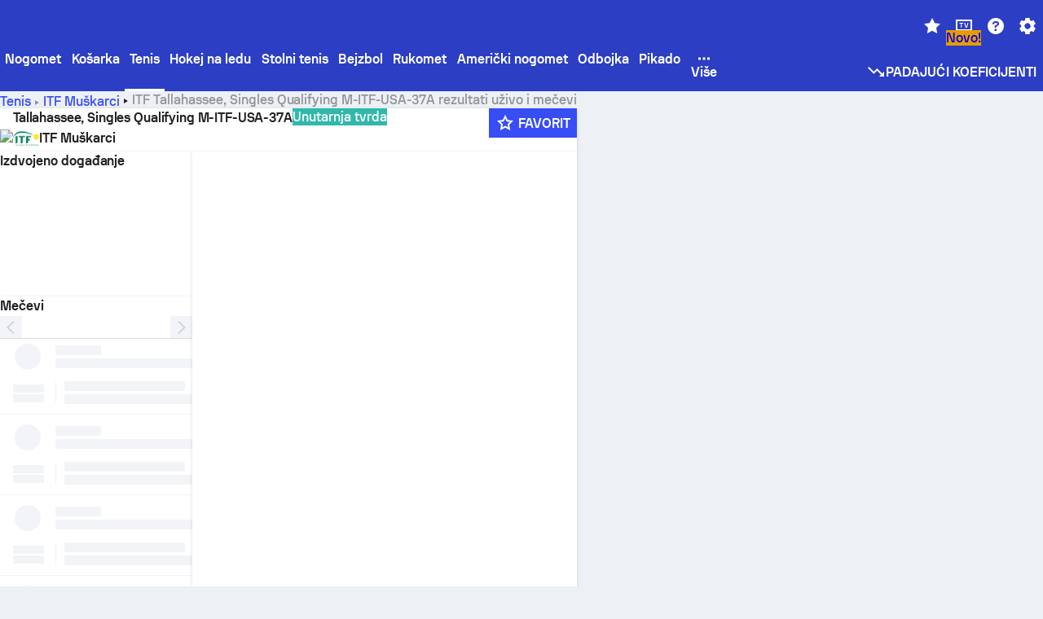

--- FILE ---
content_type: text/html; charset=utf-8
request_url: https://www.sofascore.com/hr/turnir/tenis/itf-men/tallahassee-singles-qualifying-m-itf-usa-37a/14531
body_size: 144559
content:
<!DOCTYPE html><html lang="hr" dir="ltr" translate="no"><head><meta charSet="utf-8" data-next-head=""/><meta name="viewport" content="width=device-width" data-next-head=""/><meta name="viewport" content="width=device-width, initial-scale=1, shrink-to-fit=no"/><script async="" src="https://securepubads.g.doubleclick.net/tag/js/gpt.js"></script><meta name="theme-color" media="(prefers-color-scheme: light)" content="#2c3ec4"/><meta name="theme-color" media="(prefers-color-scheme: dark)" content="#2a3543"/><link rel="icon" href="/_next/static/media/favicon.36eabe98.ico"/><meta name="author" content="Sofascore"/><meta name="apple-itunes-app" content="app-id=1176147574"/><meta name="facebook-domain-verification" content="5tm5f2wweby6ky296kp5on2vj4be6z"/><link rel="preconnect" href="https://img.sofascore.com"/><link rel="preconnect" href="https://www.google.com"/><link rel="preconnect" href="https://www.gstatic.com" crossorigin="anonymous"/><link rel="dns-prefetch" href="https://img.sofascore.com"/><link rel="dns-prefetch" href="https://www.googletagmanager.com"/><link rel="manifest" href="/static/manifest.json"/><link rel="shortcut icon" href="/_next/static/media/favicon.36eabe98.ico"/><link rel="mask-icon" href="/_next/static/media/favicon.36eabe98.ico"/><link rel="apple-touch-icon-precomposed" sizes="180x180" href="/_next/static/media/apple-icon-180x180.25727f88.png"/><link rel="apple-touch-icon-precomposed" sizes="152x152" href="/_next/static/media/apple-icon-152x152.639e0059.png"/><link rel="apple-touch-icon-precomposed" sizes="144x144" href="/_next/static/media/apple-icon-144x144.36eabe98.png"/><link rel="apple-touch-icon-precomposed" sizes="120x120" href="/_next/static/media/apple-icon-120x120.1f22126e.png"/><link rel="apple-touch-icon-precomposed" sizes="114x114" href="/_next/static/media/apple-icon-114x114.8efe1e47.png"/><link rel="apple-touch-icon-precomposed" sizes="76x76" href="/_next/static/media/apple-icon-76x76.6fe15cf7.png"/><link rel="apple-touch-icon-precomposed" sizes="72x72" href="/_next/static/media/apple-icon-72x72.c847900b.png"/><link rel="preload" href="/static/fonts/SofascoreSans/woff2/SofascoreSans-Regular.woff2" as="font" type="font/woff2" crossorigin="anonymous"/><link rel="preload" href="/static/fonts/SofascoreSans/woff2/SofascoreSans-Medium.woff2" as="font" type="font/woff2" crossorigin="anonymous"/><link rel="preload" href="/static/fonts/SofascoreSans/woff2/SofascoreSans-Bold.woff2" as="font" type="font/woff2" crossorigin="anonymous"/><link rel="alternate" hrefLang="en" href="https://www.sofascore.com/tournament/tennis/itf-men/tallahassee-singles-qualifying-m-itf-usa-37a/14531" data-next-head=""/><link rel="alternate" hrefLang="hr" href="https://www.sofascore.com/hr/turnir/tenis/itf-men/tallahassee-singles-qualifying-m-itf-usa-37a/14531" data-next-head=""/><link rel="alternate" hrefLang="it" href="https://www.sofascore.com/it/torneo/tennis/itf-men/tallahassee-singles-qualifying-m-itf-usa-37a/14531" data-next-head=""/><link rel="alternate" hrefLang="es" href="https://www.sofascore.com/es/torneo/tenis/itf-men/tallahassee-singles-qualifying-m-itf-usa-37a/14531" data-next-head=""/><link rel="alternate" hrefLang="es-la" href="https://www.sofascore.com/es-la/torneo/tenis/itf-men/tallahassee-singles-qualifying-m-itf-usa-37a/14531" data-next-head=""/><link rel="alternate" hrefLang="pt-br" href="https://www.sofascore.com/pt/torneio/tenis/itf-men/tallahassee-singles-qualifying-m-itf-usa-37a/14531" data-next-head=""/><link rel="alternate" hrefLang="de" href="https://www.sofascore.com/de/turnier/tennis/itf-men/tallahassee-singles-qualifying-m-itf-usa-37a/14531" data-next-head=""/><link rel="alternate" hrefLang="fr" href="https://www.sofascore.com/fr/tournoi/tennis/itf-men/tallahassee-singles-qualifying-m-itf-usa-37a/14531" data-next-head=""/><link rel="alternate" hrefLang="pl" href="https://www.sofascore.com/pl/turniej/tenis/itf-men/tallahassee-singles-qualifying-m-itf-usa-37a/14531" data-next-head=""/><link rel="alternate" hrefLang="hu" href="https://www.sofascore.com/hu/bajnoksag/tenisz/itf-men/tallahassee-singles-qualifying-m-itf-usa-37a/14531" data-next-head=""/><link rel="alternate" hrefLang="da" href="https://www.sofascore.com/da/turnering/tennis/itf-men/tallahassee-singles-qualifying-m-itf-usa-37a/14531" data-next-head=""/><link rel="alternate" hrefLang="tr" href="https://www.sofascore.com/tr/turnuva/tenis/itf-men/tallahassee-singles-qualifying-m-itf-usa-37a/14531" data-next-head=""/><link rel="alternate" hrefLang="ru" href="https://www.sofascore.com/ru/tournament/tennis/itf-men/tallahassee-singles-qualifying-m-itf-usa-37a/14531" data-next-head=""/><link rel="alternate" hrefLang="nl" href="https://www.sofascore.com/nl/toernooi/tennis/itf-men/tallahassee-singles-qualifying-m-itf-usa-37a/14531" data-next-head=""/><link rel="alternate" hrefLang="id" href="https://www.sofascore.com/id/turnamen/tenis/itf-men/tallahassee-singles-qualifying-m-itf-usa-37a/14531" data-next-head=""/><link rel="alternate" hrefLang="el" href="https://www.sofascore.com/el/tournament/tennis/itf-men/tallahassee-singles-qualifying-m-itf-usa-37a/14531" data-next-head=""/><link rel="alternate" hrefLang="sv" href="https://www.sofascore.com/sv/turnering/tennis/itf-men/tallahassee-singles-qualifying-m-itf-usa-37a/14531" data-next-head=""/><link rel="alternate" hrefLang="zh" href="https://www.sofascore.com/zh/tournament/tennis/itf-men/tallahassee-singles-qualifying-m-itf-usa-37a/14531" data-next-head=""/><link rel="alternate" hrefLang="sr" href="https://www.sofascore.com/sr/turnir/tenis/itf-men/tallahassee-singles-qualifying-m-itf-usa-37a/14531" data-next-head=""/><link rel="alternate" hrefLang="sl" href="https://www.sofascore.com/sl/tekmovanje/tenis/itf-men/tallahassee-singles-qualifying-m-itf-usa-37a/14531" data-next-head=""/><link rel="alternate" hrefLang="ro" href="https://www.sofascore.com/ro/turneu/tenis/itf-men/tallahassee-singles-qualifying-m-itf-usa-37a/14531" data-next-head=""/><link rel="alternate" hrefLang="no" href="https://www.sofascore.com/no/turnering/tennis/itf-men/tallahassee-singles-qualifying-m-itf-usa-37a/14531" data-next-head=""/><link rel="alternate" hrefLang="hi" href="https://www.sofascore.com/hi/tournament/tennis/itf-men/tallahassee-singles-qualifying-m-itf-usa-37a/14531" data-next-head=""/><link rel="alternate" hrefLang="pt-pt" href="https://www.sofascore.com/pt-pt/torneio/tenis/itf-men/tallahassee-singles-qualifying-m-itf-usa-37a/14531" data-next-head=""/><link rel="alternate" hrefLang="cs" href="https://www.sofascore.com/cs/soutez/tenis/itf-men/tallahassee-singles-qualifying-m-itf-usa-37a/14531" data-next-head=""/><link rel="alternate" hrefLang="sk" href="https://www.sofascore.com/sk/turnaj/tenis/itf-men/tallahassee-singles-qualifying-m-itf-usa-37a/14531" data-next-head=""/><link rel="alternate" hrefLang="bn" href="https://www.sofascore.com/bn/tournament/tennis/itf-men/tallahassee-singles-qualifying-m-itf-usa-37a/14531" data-next-head=""/><link rel="alternate" hrefLang="ar" href="https://www.sofascore.com/ar/tournament/tennis/itf-men/tallahassee-singles-qualifying-m-itf-usa-37a/14531" data-next-head=""/><link rel="alternate" hrefLang="az" href="https://www.sofascore.com/az/tournament/tennis/itf-men/tallahassee-singles-qualifying-m-itf-usa-37a/14531" data-next-head=""/><link rel="alternate" hrefLang="x-default" href="https://www.sofascore.com/tournament/tennis/itf-men/tallahassee-singles-qualifying-m-itf-usa-37a/14531" data-next-head=""/><meta name="robots" content="noindex, nofollow" data-next-head=""/><link rel="canonical" href="https://www.sofascore.com/hr/turnir/tenis/itf-men/tallahassee-singles-qualifying-m-itf-usa-37a/14531" data-next-head=""/><link rel="alternate" href="android-app://com.sofascore.results/https/www.sofascore.com/league/14531" data-next-head=""/><title data-next-head="">Tallahassee, Singles Qualifying M-ITF-USA-37A rezultati uživo, utakmice i ostale statistike - Sofascore</title><meta name="description" content="Tallahassee, Singles Qualifying M-ITF-USA-37A rezultati uživo se nalaze na ovoj stranici, kao i utakmice i rezultati za sve ostale timove koji sudjeluju na ovom turniru." data-next-head=""/><meta name="keywords" content="Tallahassee, Singles Qualifying M-ITF-USA-37A, rezultati uživo, utakmice, rezultati, livescore" data-next-head=""/><link rel="preload" href="/_next/static/css/b048c807dcf208f6.css" as="style"/><meta name="sentry-trace" content="12ba7d8a3db7f1fefbe4a5b2d7d1e023-8abc7c795d1d93ae"/><meta name="baggage" content="sentry-environment=production,sentry-release=rjxDXM7kuNXDUcGN4dbhB,sentry-public_key=d693747a6bb242d9bb9cf7069fb57988,sentry-trace_id=12ba7d8a3db7f1fefbe4a5b2d7d1e023"/><script>
          window['gtag_enable_tcf_support'] = true;
          window.dataLayer = window.dataLayer || [];
          window.googletag = window.googletag || { cmd: [] };
          window.adv = window.adv || { cmd: [] };
          window.sas = window.sas || { cmd: [] };
        </script><script>
          if (typeof grecaptcha === 'undefined') {
            grecaptcha = {};
          }
          grecaptcha.ready = function(cb) {
            if (typeof grecaptcha.render === 'undefined') {
              const c = '___grecaptcha_cfg';
              window[c] = window[c] || {};
              (window[c]['fns'] = window[c]['fns']||[]).push(cb);
            } else {
              cb();
            }
          }
       </script><style type="text/css">.fresnel-container{margin:0;padding:0;}
@media not all and (min-width:0px) and (max-width:478.98px){.fresnel-at-xxs{display:none!important;}}
@media not all and (min-width:479px) and (max-width:479.98px){.fresnel-at-xsMax{display:none!important;}}
@media not all and (min-width:480px) and (max-width:479.98px){.fresnel-at-xs{display:none!important;}}
@media not all and (min-width:480px) and (max-width:766.98px){.fresnel-at-xsMin{display:none!important;}}
@media not all and (min-width:767px) and (max-width:767.98px){.fresnel-at-smMax{display:none!important;}}
@media not all and (min-width:768px) and (max-width:767.98px){.fresnel-at-sm{display:none!important;}}
@media not all and (min-width:768px) and (max-width:990.98px){.fresnel-at-smMin{display:none!important;}}
@media not all and (min-width:991px) and (max-width:991.98px){.fresnel-at-mdMax{display:none!important;}}
@media not all and (min-width:992px) and (max-width:991.98px){.fresnel-at-md{display:none!important;}}
@media not all and (min-width:992px) and (max-width:1342.98px){.fresnel-at-mdMin{display:none!important;}}
@media not all and (min-width:1343px) and (max-width:1343.98px){.fresnel-at-lgMax{display:none!important;}}
@media not all and (min-width:1344px) and (max-width:1343.98px){.fresnel-at-lg{display:none!important;}}
@media not all and (min-width:1344px){.fresnel-at-lgMin{display:none!important;}}
@media not all and (max-width:478.98px){.fresnel-lessThan-xsMax{display:none!important;}}
@media not all and (max-width:479.98px){.fresnel-lessThan-xs{display:none!important;}}
@media not all and (max-width:479.98px){.fresnel-lessThan-xsMin{display:none!important;}}
@media not all and (max-width:766.98px){.fresnel-lessThan-smMax{display:none!important;}}
@media not all and (max-width:767.98px){.fresnel-lessThan-sm{display:none!important;}}
@media not all and (max-width:767.98px){.fresnel-lessThan-smMin{display:none!important;}}
@media not all and (max-width:990.98px){.fresnel-lessThan-mdMax{display:none!important;}}
@media not all and (max-width:991.98px){.fresnel-lessThan-md{display:none!important;}}
@media not all and (max-width:991.98px){.fresnel-lessThan-mdMin{display:none!important;}}
@media not all and (max-width:1342.98px){.fresnel-lessThan-lgMax{display:none!important;}}
@media not all and (max-width:1343.98px){.fresnel-lessThan-lg{display:none!important;}}
@media not all and (max-width:1343.98px){.fresnel-lessThan-lgMin{display:none!important;}}
@media not all and (min-width:479px){.fresnel-greaterThan-xxs{display:none!important;}}
@media not all and (min-width:480px){.fresnel-greaterThan-xsMax{display:none!important;}}
@media not all and (min-width:480px){.fresnel-greaterThan-xs{display:none!important;}}
@media not all and (min-width:767px){.fresnel-greaterThan-xsMin{display:none!important;}}
@media not all and (min-width:768px){.fresnel-greaterThan-smMax{display:none!important;}}
@media not all and (min-width:768px){.fresnel-greaterThan-sm{display:none!important;}}
@media not all and (min-width:991px){.fresnel-greaterThan-smMin{display:none!important;}}
@media not all and (min-width:992px){.fresnel-greaterThan-mdMax{display:none!important;}}
@media not all and (min-width:992px){.fresnel-greaterThan-md{display:none!important;}}
@media not all and (min-width:1343px){.fresnel-greaterThan-mdMin{display:none!important;}}
@media not all and (min-width:1344px){.fresnel-greaterThan-lgMax{display:none!important;}}
@media not all and (min-width:1344px){.fresnel-greaterThan-lg{display:none!important;}}
@media not all and (min-width:0px){.fresnel-greaterThanOrEqual-xxs{display:none!important;}}
@media not all and (min-width:479px){.fresnel-greaterThanOrEqual-xsMax{display:none!important;}}
@media not all and (min-width:480px){.fresnel-greaterThanOrEqual-xs{display:none!important;}}
@media not all and (min-width:480px){.fresnel-greaterThanOrEqual-xsMin{display:none!important;}}
@media not all and (min-width:767px){.fresnel-greaterThanOrEqual-smMax{display:none!important;}}
@media not all and (min-width:768px){.fresnel-greaterThanOrEqual-sm{display:none!important;}}
@media not all and (min-width:768px){.fresnel-greaterThanOrEqual-smMin{display:none!important;}}
@media not all and (min-width:991px){.fresnel-greaterThanOrEqual-mdMax{display:none!important;}}
@media not all and (min-width:992px){.fresnel-greaterThanOrEqual-md{display:none!important;}}
@media not all and (min-width:992px){.fresnel-greaterThanOrEqual-mdMin{display:none!important;}}
@media not all and (min-width:1343px){.fresnel-greaterThanOrEqual-lgMax{display:none!important;}}
@media not all and (min-width:1344px){.fresnel-greaterThanOrEqual-lg{display:none!important;}}
@media not all and (min-width:1344px){.fresnel-greaterThanOrEqual-lgMin{display:none!important;}}
@media not all and (min-width:0px) and (max-width:478.98px){.fresnel-between-xxs-xsMax{display:none!important;}}
@media not all and (min-width:0px) and (max-width:479.98px){.fresnel-between-xxs-xs{display:none!important;}}
@media not all and (min-width:0px) and (max-width:479.98px){.fresnel-between-xxs-xsMin{display:none!important;}}
@media not all and (min-width:0px) and (max-width:766.98px){.fresnel-between-xxs-smMax{display:none!important;}}
@media not all and (min-width:0px) and (max-width:767.98px){.fresnel-between-xxs-sm{display:none!important;}}
@media not all and (min-width:0px) and (max-width:767.98px){.fresnel-between-xxs-smMin{display:none!important;}}
@media not all and (min-width:0px) and (max-width:990.98px){.fresnel-between-xxs-mdMax{display:none!important;}}
@media not all and (min-width:0px) and (max-width:991.98px){.fresnel-between-xxs-md{display:none!important;}}
@media not all and (min-width:0px) and (max-width:991.98px){.fresnel-between-xxs-mdMin{display:none!important;}}
@media not all and (min-width:0px) and (max-width:1342.98px){.fresnel-between-xxs-lgMax{display:none!important;}}
@media not all and (min-width:0px) and (max-width:1343.98px){.fresnel-between-xxs-lg{display:none!important;}}
@media not all and (min-width:0px) and (max-width:1343.98px){.fresnel-between-xxs-lgMin{display:none!important;}}
@media not all and (min-width:479px) and (max-width:479.98px){.fresnel-between-xsMax-xs{display:none!important;}}
@media not all and (min-width:479px) and (max-width:479.98px){.fresnel-between-xsMax-xsMin{display:none!important;}}
@media not all and (min-width:479px) and (max-width:766.98px){.fresnel-between-xsMax-smMax{display:none!important;}}
@media not all and (min-width:479px) and (max-width:767.98px){.fresnel-between-xsMax-sm{display:none!important;}}
@media not all and (min-width:479px) and (max-width:767.98px){.fresnel-between-xsMax-smMin{display:none!important;}}
@media not all and (min-width:479px) and (max-width:990.98px){.fresnel-between-xsMax-mdMax{display:none!important;}}
@media not all and (min-width:479px) and (max-width:991.98px){.fresnel-between-xsMax-md{display:none!important;}}
@media not all and (min-width:479px) and (max-width:991.98px){.fresnel-between-xsMax-mdMin{display:none!important;}}
@media not all and (min-width:479px) and (max-width:1342.98px){.fresnel-between-xsMax-lgMax{display:none!important;}}
@media not all and (min-width:479px) and (max-width:1343.98px){.fresnel-between-xsMax-lg{display:none!important;}}
@media not all and (min-width:479px) and (max-width:1343.98px){.fresnel-between-xsMax-lgMin{display:none!important;}}
@media not all and (min-width:480px) and (max-width:479.98px){.fresnel-between-xs-xsMin{display:none!important;}}
@media not all and (min-width:480px) and (max-width:766.98px){.fresnel-between-xs-smMax{display:none!important;}}
@media not all and (min-width:480px) and (max-width:767.98px){.fresnel-between-xs-sm{display:none!important;}}
@media not all and (min-width:480px) and (max-width:767.98px){.fresnel-between-xs-smMin{display:none!important;}}
@media not all and (min-width:480px) and (max-width:990.98px){.fresnel-between-xs-mdMax{display:none!important;}}
@media not all and (min-width:480px) and (max-width:991.98px){.fresnel-between-xs-md{display:none!important;}}
@media not all and (min-width:480px) and (max-width:991.98px){.fresnel-between-xs-mdMin{display:none!important;}}
@media not all and (min-width:480px) and (max-width:1342.98px){.fresnel-between-xs-lgMax{display:none!important;}}
@media not all and (min-width:480px) and (max-width:1343.98px){.fresnel-between-xs-lg{display:none!important;}}
@media not all and (min-width:480px) and (max-width:1343.98px){.fresnel-between-xs-lgMin{display:none!important;}}
@media not all and (min-width:480px) and (max-width:766.98px){.fresnel-between-xsMin-smMax{display:none!important;}}
@media not all and (min-width:480px) and (max-width:767.98px){.fresnel-between-xsMin-sm{display:none!important;}}
@media not all and (min-width:480px) and (max-width:767.98px){.fresnel-between-xsMin-smMin{display:none!important;}}
@media not all and (min-width:480px) and (max-width:990.98px){.fresnel-between-xsMin-mdMax{display:none!important;}}
@media not all and (min-width:480px) and (max-width:991.98px){.fresnel-between-xsMin-md{display:none!important;}}
@media not all and (min-width:480px) and (max-width:991.98px){.fresnel-between-xsMin-mdMin{display:none!important;}}
@media not all and (min-width:480px) and (max-width:1342.98px){.fresnel-between-xsMin-lgMax{display:none!important;}}
@media not all and (min-width:480px) and (max-width:1343.98px){.fresnel-between-xsMin-lg{display:none!important;}}
@media not all and (min-width:480px) and (max-width:1343.98px){.fresnel-between-xsMin-lgMin{display:none!important;}}
@media not all and (min-width:767px) and (max-width:767.98px){.fresnel-between-smMax-sm{display:none!important;}}
@media not all and (min-width:767px) and (max-width:767.98px){.fresnel-between-smMax-smMin{display:none!important;}}
@media not all and (min-width:767px) and (max-width:990.98px){.fresnel-between-smMax-mdMax{display:none!important;}}
@media not all and (min-width:767px) and (max-width:991.98px){.fresnel-between-smMax-md{display:none!important;}}
@media not all and (min-width:767px) and (max-width:991.98px){.fresnel-between-smMax-mdMin{display:none!important;}}
@media not all and (min-width:767px) and (max-width:1342.98px){.fresnel-between-smMax-lgMax{display:none!important;}}
@media not all and (min-width:767px) and (max-width:1343.98px){.fresnel-between-smMax-lg{display:none!important;}}
@media not all and (min-width:767px) and (max-width:1343.98px){.fresnel-between-smMax-lgMin{display:none!important;}}
@media not all and (min-width:768px) and (max-width:767.98px){.fresnel-between-sm-smMin{display:none!important;}}
@media not all and (min-width:768px) and (max-width:990.98px){.fresnel-between-sm-mdMax{display:none!important;}}
@media not all and (min-width:768px) and (max-width:991.98px){.fresnel-between-sm-md{display:none!important;}}
@media not all and (min-width:768px) and (max-width:991.98px){.fresnel-between-sm-mdMin{display:none!important;}}
@media not all and (min-width:768px) and (max-width:1342.98px){.fresnel-between-sm-lgMax{display:none!important;}}
@media not all and (min-width:768px) and (max-width:1343.98px){.fresnel-between-sm-lg{display:none!important;}}
@media not all and (min-width:768px) and (max-width:1343.98px){.fresnel-between-sm-lgMin{display:none!important;}}
@media not all and (min-width:768px) and (max-width:990.98px){.fresnel-between-smMin-mdMax{display:none!important;}}
@media not all and (min-width:768px) and (max-width:991.98px){.fresnel-between-smMin-md{display:none!important;}}
@media not all and (min-width:768px) and (max-width:991.98px){.fresnel-between-smMin-mdMin{display:none!important;}}
@media not all and (min-width:768px) and (max-width:1342.98px){.fresnel-between-smMin-lgMax{display:none!important;}}
@media not all and (min-width:768px) and (max-width:1343.98px){.fresnel-between-smMin-lg{display:none!important;}}
@media not all and (min-width:768px) and (max-width:1343.98px){.fresnel-between-smMin-lgMin{display:none!important;}}
@media not all and (min-width:991px) and (max-width:991.98px){.fresnel-between-mdMax-md{display:none!important;}}
@media not all and (min-width:991px) and (max-width:991.98px){.fresnel-between-mdMax-mdMin{display:none!important;}}
@media not all and (min-width:991px) and (max-width:1342.98px){.fresnel-between-mdMax-lgMax{display:none!important;}}
@media not all and (min-width:991px) and (max-width:1343.98px){.fresnel-between-mdMax-lg{display:none!important;}}
@media not all and (min-width:991px) and (max-width:1343.98px){.fresnel-between-mdMax-lgMin{display:none!important;}}
@media not all and (min-width:992px) and (max-width:991.98px){.fresnel-between-md-mdMin{display:none!important;}}
@media not all and (min-width:992px) and (max-width:1342.98px){.fresnel-between-md-lgMax{display:none!important;}}
@media not all and (min-width:992px) and (max-width:1343.98px){.fresnel-between-md-lg{display:none!important;}}
@media not all and (min-width:992px) and (max-width:1343.98px){.fresnel-between-md-lgMin{display:none!important;}}
@media not all and (min-width:992px) and (max-width:1342.98px){.fresnel-between-mdMin-lgMax{display:none!important;}}
@media not all and (min-width:992px) and (max-width:1343.98px){.fresnel-between-mdMin-lg{display:none!important;}}
@media not all and (min-width:992px) and (max-width:1343.98px){.fresnel-between-mdMin-lgMin{display:none!important;}}
@media not all and (min-width:1343px) and (max-width:1343.98px){.fresnel-between-lgMax-lg{display:none!important;}}
@media not all and (min-width:1343px) and (max-width:1343.98px){.fresnel-between-lgMax-lgMin{display:none!important;}}
@media not all and (min-width:1344px) and (max-width:1343.98px){.fresnel-between-lg-lgMin{display:none!important;}}</style><script>
        (function () {
          function applyTheme(theme) {
            for (let key in theme) {
              document.documentElement.style.setProperty(key, theme[key]);
            }
          }

          var persistedTheme = localStorage.getItem('sofa.theme');

          var light = {"--primary-default":"#374df5","--primary-variant":"#2c3ec4","--primary-highlight":"rgba(55, 77, 245, 0.15)","--primary-hover":"hsl(233, 90.5%, 63.8%)","--primary-selected":"hsl(233, 90.5%, 53.8%)","--secondary-default":"#0bb32a","--secondary-variant":"#08861f","--secondary-highlight":"rgba(11, 179, 42, 0.15)","--secondary-hover":"hsl(131, 88.4%, 42.3%)","--secondary-selected":"hsl(131, 88.4%, 32.3%)","--tertiary-default":"rgba(202, 194, 133, 1)","--tertiary-variant":"rgba(157, 150, 94, 1)","--tertiary-highlight":"rgba(202, 194, 133, 0.15)","--neutral-default":"#a4a9b3","--neutral-variant":"#51565f","--neutral-highlight":"#e8ecf3","--on-color-primary":"#ffffff","--on-color-secondary":"rgba(255, 255, 255, 0.6)","--on-color-highlight-nLv1":"rgba(255, 255, 255, 0.2)","--on-color-highlight-nLv2":"rgba(255, 255, 255, 0.1)","--on-color-default":"#ffffff","--on-color-hover":"#e6e6e6","--on-color-selected":"#cccccc","--surface-s0":"#edf1f6","--surface-s1":"#ffffff","--surface-s2":"rgba(229, 233, 239, 0.5)","--surface-sp":"#ffffff","--surface-t":"#222226","--on-surface-nLv1":"#222226","--on-surface-nLv2":"rgba(34, 34, 38, 0.7)","--on-surface-nLv3":"rgba(34, 34, 38, 0.45)","--on-surface-nLv4":"rgba(34, 34, 38, 0.15)","--on-surface-nLv5":"rgba(34, 34, 38, 0.06)","--error-default":"#c7361f","--error-hover":"#dd3c23","--error-selected":"#b1301c","--alert-default":"#c7921f","--alert-hover":"#dda223","--alert-selected":"#b1821c","--success-default":"#15b168","--success-hover":"#18c876","--success-selected":"#129a5b","--effect-elevation1":"rgba(34, 34, 38, 0.16)","--effect-elevation2":"rgba(34, 34, 38, 0.16)","--effect-elevation3":"rgba(34, 34, 38, 0.16)","--overlay-darken1":"rgba(0, 0, 0, 0.25)","--overlay-darken2":"rgba(0, 0, 0, 0.5)","--overlay-darken3":"rgba(0, 0, 0, 0.65)","--sofa-singles-live":"#cb1818","--sofa-singles-value":"#e59c03","--sofa-singles-liveHighlight":"rgba(203, 24, 24, 0.1)","--sofa-singles-crowdsourcingLive":"#ff109f","--sofa-singles-crowdsourcingLiveHighlight":"rgba(255, 16, 159, 0.1)","--score-rating-s00":"#a4a9b3","--score-rating-s10":"#dc0c00","--score-rating-s60":"#ed7e07","--score-rating-s65":"#d9af00","--score-rating-s70":"#00c424","--score-rating-s80":"#00adc4","--score-rating-s90":"#374df5","--playoffs-promotion-to-x":"#26943b","--playoffs-promotion-to-x-playoff":"#49cb40","--playoffs-promotion-to-y":"#0056a3","--playoffs-promotion-to-y-playoff":"#0a8dff","--playoffs-promotion-to-z":"#016565","--playoffs-promotion-to-z-playoff":"#018e8d","--playoffs-promotion-to-z-playoff-secondary":"#01b7b6","--playoffs-promotion-to-relegation":"#c1262d","--playoffs-promotion-to-relegation-playoff":"#fea500","--player-position-forward":"#cb1818","--player-position-midfield":"#0bb32a","--player-position-defender":"#374df5","--player-position-goalkeeper":"#e59c03","--heatmap-hm1":"#cbedbf","--heatmap-hm2":"#d5eb86","--heatmap-hm3":"#fffc20","--heatmap-hm4":"#ff8111","--heatmap-hm5":"#ff1f1f","--stage-sports-dtm":"#011c47","--stage-sports-formula1":"#dc351e","--stage-sports-formulaE":"#04afe7","--stage-sports-indycar":"#c61e36","--stage-sports-moto2":"#84273a","--stage-sports-moto3":"#832639","--stage-sports-motoGP":"#3b3536","--stage-sports-nascar":"#007ac2","--stage-sports-superbike":"#bd1f23","--stage-sports-wrc":"#7bad26","--stage-sports-cycling":"#0162af","--stage-sports-generic":"#03af37","--graphics-terrain-football":"#cbedbf","--graphics-terrain-basketball":"#f8d496","--graphics-terrain-dark":"#19191c","--graphics-terrain-footballPale":"#f5fbf2","--graphics-terrain-basketballPale":"#fef6ea","--graphics-terrain-footballLineups":"#3c8063","--terrain-harcourtIndoor":"#30b8ab","--terrain-hardcourtOutdoor":"#5143cc","--terrain-grass":"#62bd40","--terrain-clay":"#eb9a44","--terrain-default":"#808080","--tournaments-wta":"#a42090","--social-twitter":"#00acee","--social-facebook":"#0865FE","--social-apple":"#000000","--social-huawei-symbol":"#CE0E2D","--social-huawei-text":"#262729","--cricket-neutral":"#a4a9b3","--cricket-singleRuns":"#6aac44","--cricket-firstCircleRuns":"#4d82a1","--cricket-secondCircleRuns":"#98458c","--cricket-wicketsDown":"#b8483c","--cricket-errorsAndMistakes":"#be9b3c","--cricket-cricketTerrain":"#cbedbf","--cricket-cricketTerrainSecondary":"#166534","--cricket-dsr":"#5a539c","--sentiment-positive":"#0bb32a","--sentiment-positive-highlight":"rgba(11, 179, 42, 0.25)","--sentiment-negative":"#cb1818","--sentiment-negative-highlight":"rgba(203, 24, 24, 0.25)","--header-default":"#2c3ec4","--mma-red-default":"#ce153a","--mma-red-highlight":"rgba(206, 21, 58, 0.15)","--mma-blue-default":"#1258df","--mma-blue-highlight":"rgba(18, 88, 223, 0.15)","--football-shotmap-home-idle":"#05660f","--football-shotmap-home-selectedHover":"#0bb32a","--football-shotmap-away-idle":"#064683","--football-shotmap-away-selectedHover":"#374df5","--tennis-tournaments-2000":"#3A66AC","--tennis-tournaments-1000":"#D1B04E","--tennis-tournaments-500":"#848E95","--tennis-tournaments-250":"#00AFF0","--hockey-shotmap-shot-background":"#ffffff80","--editor-pink":"#FF407F","--editor-pink-highlight":"rgba(255, 64, 127, 0.15)"};
          var dark = {"--primary-default":"#7a84ff","--primary-variant":"#000000","--primary-highlight":"rgba(122, 132, 255, 0.25)","--primary-hover":"hsl(235, 100.0%, 78.9%)","--primary-selected":"hsl(235, 100.0%, 68.9%)","--secondary-default":"#46c252","--secondary-variant":"#03692a","--secondary-highlight":"rgba(70, 194, 82, 0.25)","--secondary-hover":"hsl(126, 50.4%, 56.8%)","--secondary-selected":"hsl(126, 50.4%, 46.8%)","--tertiary-default":"rgba(168, 161, 110, 1)","--tertiary-variant":"rgba(130, 124, 77, 1)","--tertiary-highlight":"rgba(168, 161 110, 0.15)","--neutral-default":"#a4a9b3","--neutral-variant":"#BCC2CF","--neutral-highlight":"rgba(54, 63, 83, 0.5)","--on-color-primary":"#FCFCFE","--on-color-secondary":"rgba(255, 255, 255, 0.6)","--on-color-highlight-nLv1":"rgba(255, 255, 255, 0.25)","--on-color-highlight-nLv2":"rgba(255, 255, 255, 0.1)","--on-color-default":"#ffffff","--on-color-hover":"#ffffff","--on-color-selected":"#f2f2f2","--surface-s0":"#000000","--surface-s1":"#171C1F","--surface-s2":"rgba(0, 0, 0, 0.5)","--surface-sp":"#272C32","--surface-t":"#ECEDEF","--on-surface-nLv1":"#ECEDEF","--on-surface-nLv2":"rgba(255, 255, 255, 0.75)","--on-surface-nLv3":"rgba(255, 255, 255, 0.5)","--on-surface-nLv4":"rgba(255, 255, 255, 0.15)","--on-surface-nLv5":"rgba(255, 255, 255, 0.08)","--error-default":"#e35c47","--error-hover":"#e66f5d","--error-selected":"#e04831","--alert-default":"#dbaa3f","--alert-hover":"#dfb355","--alert-selected":"#d7a02a","--success-default":"#39b57a","--success-hover":"#44c486","--success-selected":"#33a26c","--effect-elevation1":"rgba(0, 0, 0, 0.24)","--effect-elevation2":"rgba(0, 0, 0, 0.40)","--effect-elevation3":"rgba(0, 0, 0, 0.48)","--overlay-darken1":"rgba(0, 0, 0, 0.25)","--overlay-darken2":"rgba(0, 0, 0, 0.5)","--overlay-darken3":"rgba(0, 0, 0, 0.65)","--sofa-singles-live":"#e73b3b","--sofa-singles-value":"#e8b345","--sofa-singles-liveHighlight":"rgba(231, 59, 59, 0.2)","--sofa-singles-crowdsourcingLive":"#ff109f","--sofa-singles-crowdsourcingLiveHighlight":"rgba(255, 16, 159, 0.1)","--score-rating-s00":"#a4a9b3","--score-rating-s10":"#dc0c00","--score-rating-s60":"#ed7e07","--score-rating-s65":"#d9af00","--score-rating-s70":"#00c424","--score-rating-s80":"#00adc4","--score-rating-s90":"#374df5","--playoffs-promotion-to-x":"#3bb552","--playoffs-promotion-to-x-playoff":"#80ea79","--playoffs-promotion-to-y":"#288eea","--playoffs-promotion-to-y-playoff":"#8fcbff","--playoffs-promotion-to-z":"#2f9d9d","--playoffs-promotion-to-z-playoff":"#0ad8d8","--playoffs-promotion-to-z-playoff-secondary":"#befefe","--playoffs-promotion-to-relegation":"#ef5158","--playoffs-promotion-to-relegation-playoff":"#ffb936","--player-position-forward":"#e73b3b","--player-position-midfield":"#1eb85d","--player-position-defender":"#4b9def","--player-position-goalkeeper":"#e8b345","--heatmap-hm1":"#446c46","--heatmap-hm2":"#7d943c","--heatmap-hm3":"#ffd630","--heatmap-hm4":"#f0802b","--heatmap-hm5":"#f03530","--stage-sports-dtm":"#011c47","--stage-sports-formula1":"#dc351e","--stage-sports-formulaE":"#04afe7","--stage-sports-indycar":"#c61e36","--stage-sports-moto2":"#84273a","--stage-sports-moto3":"#832639","--stage-sports-motoGP":"#3b3536","--stage-sports-nascar":"#007ac2","--stage-sports-superbike":"#bd1f23","--stage-sports-wrc":"#7bad26","--stage-sports-cycling":"#0162af","--stage-sports-generic":"#03af37","--graphics-terrain-football":"#446c46","--graphics-terrain-basketball":"#a38a5e","--graphics-terrain-dark":"#0c0c0d","--graphics-terrain-footballPale":"#1d2c29","--graphics-terrain-basketballPale":"#31312e","--graphics-terrain-footballLineups":"#171c1f","--terrain-harcourtIndoor":"#6ee4d9","--terrain-hardcourtOutdoor":"#a59bf5","--terrain-grass":"#488331","--terrain-clay":"#a06b32","--terrain-default":"#808080","--tournaments-wta":"#db5cc7","--social-twitter":"#00acee","--social-facebook":"#ECEDEF","--social-apple":"#ECEDEF","--social-huawei-symbol":"#ECEDEF","--social-huawei-text":"#ECEDEF","--cricket-neutral":"#828ba1","--cricket-singleRuns":"#6aac44","--cricket-firstCircleRuns":"#4d82a1","--cricket-secondCircleRuns":"#98458c","--cricket-wicketsDown":"#b8483c","--cricket-errorsAndMistakes":"#be9b3c","--cricket-cricketTerrain":"#9ccf8a","--cricket-cricketTerrainSecondary":"#166534","--cricket-dsr":"#5a539c","--sentiment-positive":"#46c252","--sentiment-positive-highlight":"rgba(70, 194, 82, 0.25)","--sentiment-negative":"#e73b3b","--sentiment-negative-highlight":"rgba(231, 59, 59, 0.25)","--header-default":"#111517","--mma-red-default":"#de4e6b","--mma-red-highlight":"rgba(222, 78, 107, 0.25)","--mma-blue-default":"#467ce5","--mma-blue-highlight":"rgba(70, 124, 229, 0.25)","--football-shotmap-home-idle":"#0b5a13","--football-shotmap-home-selectedHover":"#46c252","--football-shotmap-away-idle":"#2c3596","--football-shotmap-away-selectedHover":"#7a84ff","--tennis-tournaments-2000":"#3A66AC","--tennis-tournaments-1000":"#D1B04E","--tennis-tournaments-500":"#848E95","--tennis-tournaments-250":"#00AFF0","--hockey-shotmap-shot-background":"#ffffff33","--editor-pink":"#FF7DA8","--editor-pink-highlight":"rgba(255, 64, 127, 0.15)"};

          var themes = { light, dark };

          

          var theme = 'auto';
          var prefersDark = window.matchMedia('(prefers-color-scheme: dark)').matches;

          if (persistedTheme) {
            try {
              var parsed = JSON.parse(persistedTheme);
              if(parsed.theme === 'amoled') {
                parsed.theme = 'dark';
              }
              theme = parsed.theme || theme;
            } catch {
              console.error('Invalid theme shape.');
            }
          }

          var toApply;
          if (theme === 'auto') {
            toApply = prefersDark ? 'dark' : 'light';
          } else {
            toApply = theme;
          }

          try {
            window.localStorage.setItem('sofa.theme',JSON.stringify({theme:theme}));
          } catch {
            console.error('Locale Storage is full.');
          }

          document.documentElement.classList.add(toApply);
          applyTheme(themes[toApply]);
        })();</script><script type="application/ld+json" data-next-head="">{"@context":"https://schema.org","@type":"BreadcrumbList","itemListElement":[{"@type":"ListItem","position":1,"name":"Tenis","item":"https://www.sofascore.com/hr/tenis"},{"@type":"ListItem","position":2,"name":"ITF Muškarci","item":"https://www.sofascore.com/hr/tenis/itf-men"},{"@type":"ListItem","position":3,"name":"Tallahassee, Singles Qualifying M-ITF-USA-37A"}]}</script><script type="application/ld+json" data-next-head="">{"@context":"https://schema.org","@type":"SportsOrganization","name":"Tallahassee, Singles Qualifying M-ITF-USA-37A","sport":"Tennis","logo":"https://img.sofascore.com/api/v1/unique-tournament/14531/image","url":"https://www.sofascore.com/tournament/tennis/itf-men/tallahassee-singles-qualifying-m-itf-usa-37a/14531"}</script><link rel="stylesheet" href="/_next/static/css/b048c807dcf208f6.css" data-n-g=""/><noscript data-n-css=""></noscript><script defer="" noModule="" src="/_next/static/chunks/polyfills-42372ed130431b0a.js"></script><script defer="" src="/_next/static/chunks/72928.7e2a6b9f7cdc6a27.js"></script><script defer="" src="/_next/static/chunks/86819.a0326620014536f0.js"></script><script defer="" src="/_next/static/chunks/93299.4a0332fff9e6caf2.js"></script><script defer="" src="/_next/static/chunks/46969.2da899f5377b2223.js"></script><script defer="" src="/_next/static/chunks/99741.60b251e8532bdbeb.js"></script><script defer="" src="/_next/static/chunks/95971.4a07088a0bd5b0f7.js"></script><script defer="" src="/_next/static/chunks/88561.2506c82848459454.js"></script><script defer="" src="/_next/static/chunks/17132.c956a4d7560c70ab.js"></script><script defer="" src="/_next/static/chunks/55798.8106f8dc39427b1d.js"></script><script defer="" src="/_next/static/chunks/36978.29c800dc34eddffa.js"></script><script defer="" src="/_next/static/chunks/64162.bcc1a83e5d8fc4b1.js"></script><script defer="" src="/_next/static/chunks/56221.4cf0b9d0bd9a9c31.js"></script><script defer="" src="/_next/static/chunks/79058.193e19c0dfcb7a43.js"></script><script defer="" src="/_next/static/chunks/62192.779b53e6dd8fc6be.js"></script><script defer="" src="/_next/static/chunks/28355.6eb98e3ad274eab6.js"></script><script src="/_next/static/chunks/webpack-1fa514b5a40f4e8d.js" defer=""></script><script src="/_next/static/chunks/framework-a8c9674a7c50b22f.js" defer=""></script><script src="/_next/static/chunks/main-d9847f7ff6de58f8.js" defer=""></script><script src="/_next/static/chunks/pages/_app-95c5bf1561426796.js" defer=""></script><script src="/_next/static/chunks/14092-f8d92b8eedd494c1.js" defer=""></script><script src="/_next/static/chunks/28446-08caf10013fbb1d8.js" defer=""></script><script src="/_next/static/chunks/84526-87ae028a6fe3c00a.js" defer=""></script><script src="/_next/static/chunks/56587-26d55865f1acd8c7.js" defer=""></script><script src="/_next/static/chunks/61392-add2b1d9a8adef77.js" defer=""></script><script src="/_next/static/chunks/36678-17b408e4e6522bf8.js" defer=""></script><script src="/_next/static/chunks/54246-45707d27275976c5.js" defer=""></script><script src="/_next/static/chunks/24649-3f93ad0967951863.js" defer=""></script><script src="/_next/static/chunks/93785-bfd187cff53b1cb7.js" defer=""></script><script src="/_next/static/chunks/36701-2b94e81a5c615e56.js" defer=""></script><script src="/_next/static/chunks/54820-946a072638f537be.js" defer=""></script><script src="/_next/static/chunks/3074-86f5dd34ff138a5a.js" defer=""></script><script src="/_next/static/chunks/78284-878b0b915f1e010e.js" defer=""></script><script src="/_next/static/chunks/36065-59879885aa867e40.js" defer=""></script><script src="/_next/static/chunks/54946-4b1eb440d437d4ad.js" defer=""></script><script src="/_next/static/chunks/40644-2b9ce7d5a706d223.js" defer=""></script><script src="/_next/static/chunks/27455-1e9ab610ab9db3b3.js" defer=""></script><script src="/_next/static/chunks/89666-15595203ca410873.js" defer=""></script><script src="/_next/static/chunks/86975-7d39393378216d1a.js" defer=""></script><script src="/_next/static/chunks/pages/tournament-a2d9c6d052177f8e.js" defer=""></script><script src="/_next/static/rjxDXM7kuNXDUcGN4dbhB/_buildManifest.js" defer=""></script><script src="/_next/static/rjxDXM7kuNXDUcGN4dbhB/_ssgManifest.js" defer=""></script><style data-styled="" data-styled-version="5.3.11">html{line-height:1.15;-webkit-text-size-adjust:100%;}/*!sc*/
body{margin:0;}/*!sc*/
main{display:block;}/*!sc*/
h1{font-size:2em;margin:0.67em 0;}/*!sc*/
hr{box-sizing:content-box;height:0;overflow:visible;}/*!sc*/
pre{font-family:monospace,monospace;font-size:1em;}/*!sc*/
a{background-color:transparent;}/*!sc*/
abbr[title]{border-bottom:none;-webkit-text-decoration:underline;text-decoration:underline;-webkit-text-decoration:underline dotted;text-decoration:underline dotted;}/*!sc*/
b,strong{font-weight:bolder;}/*!sc*/
code,kbd,samp{font-family:monospace,monospace;font-size:1em;}/*!sc*/
small{font-size:80%;}/*!sc*/
sub,sup{font-size:75%;line-height:0;position:relative;vertical-align:baseline;}/*!sc*/
sub{bottom:-0.25em;}/*!sc*/
sup{top:-0.5em;}/*!sc*/
img{border-style:none;}/*!sc*/
button,input,optgroup,select,textarea{font-family:inherit;font-size:100%;line-height:1.15;margin:0;}/*!sc*/
button,input{overflow:visible;}/*!sc*/
button,select{text-transform:none;}/*!sc*/
button,[type="button"],[type="reset"],[type="submit"]{-webkit-appearance:button;}/*!sc*/
button::-moz-focus-inner,[type="button"]::-moz-focus-inner,[type="reset"]::-moz-focus-inner,[type="submit"]::-moz-focus-inner{border-style:none;padding:0;}/*!sc*/
button:-moz-focusring,[type="button"]:-moz-focusring,[type="reset"]:-moz-focusring,[type="submit"]:-moz-focusring{outline:1px dotted ButtonText;}/*!sc*/
fieldset{padding:0.35em 0.75em 0.625em;}/*!sc*/
legend{box-sizing:border-box;color:inherit;display:table;max-width:100%;padding:0;white-space:normal;}/*!sc*/
progress{vertical-align:baseline;}/*!sc*/
textarea{overflow:auto;}/*!sc*/
[type="checkbox"],[type="radio"]{box-sizing:border-box;padding:0;}/*!sc*/
[type="number"]::-webkit-inner-spin-button,[type="number"]::-webkit-outer-spin-button{height:auto;}/*!sc*/
[type="search"]{-webkit-appearance:textfield;outline-offset:-2px;}/*!sc*/
[type="search"]::-webkit-search-decoration{-webkit-appearance:none;}/*!sc*/
::-webkit-file-upload-button{-webkit-appearance:button;font:inherit;}/*!sc*/
details{display:block;}/*!sc*/
summary{display:list-item;}/*!sc*/
template{display:none;}/*!sc*/
[hidden]{display:none;}/*!sc*/
data-styled.g1[id="sc-global-ecVvVt1"]{content:"sc-global-ecVvVt1,"}/*!sc*/
body{overflow-x:hidden;width:100%;-webkit-font-smoothing:antialiased;-moz-osx-font-smoothing:grayscale;font-family:'Sofascore Sans','Arial Unicode MS',-apple-system,BlinkMacSystemFont,Segoe UI,Helvetica,Arial,sans-serif,Apple Color Emoji,Segoe UI Emoji,Segoe UI Symbol;font-weight:400;color:var(--on-surface-nLv1);background-color:var(--surface-s0);font-feature-settings:"kern" 1;font-kerning:normal;}/*!sc*/
h1,h2,h3,h4,h5,h6{font-weight:500;}/*!sc*/
h3.h-center{background-color:var(--surface-s0);border-radius:4px;overflow:hidden;font-size:15px;text-align:center;text-transform:uppercase;padding:8px 0;margin:0;}/*!sc*/
a{-webkit-text-decoration:none;text-decoration:none;}/*!sc*/
svg{vertical-align:top;}/*!sc*/
*{box-sizing:border-box;}/*!sc*/
button{border:none;background:none;font-family:'Sofascore Sans','Arial Unicode MS',-apple-system,BlinkMacSystemFont,Segoe UI,Helvetica,Arial,sans-serif,Apple Color Emoji,Segoe UI Emoji,Segoe UI Symbol;}/*!sc*/
hr{margin:12px 0;padding:0;border:none;border-bottom:1px solid rgba(0,12,36,.07);}/*!sc*/
strong{font-weight:500 !important;}/*!sc*/
th{font-weight:400;}/*!sc*/
::-webkit-input-placeholder{color:rgba(0,0,0,0.4);}/*!sc*/
::-moz-placeholder{color:rgba(0,0,0,0.4);}/*!sc*/
:-ms-input-placeholder{color:rgba(0,0,0,0.4);}/*!sc*/
::placeholder{color:rgba(0,0,0,0.4);}/*!sc*/
button,[type="button"],[type="reset"],[type="submit"]{-webkit-appearance:none !important;}/*!sc*/
.Toastify__toast-container{width:auto;}/*!sc*/
@media only screen and (max-width:480px){.Toastify__toast-container{width:100vw;}}/*!sc*/
.sofa-toast--info,.sofa-toast--error{width:328px;border-radius:16px;background:var(--primary-default);padding:12px 16px;min-height:unset;}/*!sc*/
@media only screen and (max-width:480px){.sofa-toast--info,.sofa-toast--error{bottom:32px;width:auto;max-width:calc(100vw - 32px);margin:0 auto 8px auto;}}/*!sc*/
.sofa-toast--error{background:var(--error-default);}/*!sc*/
.grecaptcha-badge{visibility:hidden;}/*!sc*/
data-styled.g2[id="sc-global-hIDtNy1"]{content:"sc-global-hIDtNy1,"}/*!sc*/
@font-face{font-family:'Sofascore Sans';src:url('/static/fonts/SofascoreSans/woff2/SofascoreSans-Regular.woff2') format('woff2'), url('/static/fonts/SofascoreSans/woff/SofascoreSans-Regular.woff') format('woff'), url('/static/fonts/SofascoreSans/otf/SofascoreSans-Regular.otf') format('otf'), url('/static/fonts/SofascoreSans/ttf/SofascoreSans-Regular.ttf') format('truetype');font-weight:400;font-style:normal;line-height:normal;font-display:swap;}/*!sc*/
@font-face{font-family:'Sofascore Sans';src:url('/static/fonts/SofascoreSans/woff2/SofascoreSans-Medium.woff2') format('woff2'), url('/static/fonts/SofascoreSans/woff/SofascoreSans-Medium.woff') format('woff'), url('/static/fonts/SofascoreSans/otf/SofascoreSans-Medium.otf') format('otf'), url('/static/fonts/SofascoreSans/ttf/SofascoreSans-Medium.ttf') format('truetype');font-weight:500;font-style:normal;font-display:swap;}/*!sc*/
@font-face{font-family:'Sofascore Sans';src:url('/static/fonts/SofascoreSans/woff2/SofascoreSans-Bold.woff2') format('woff2'), url('/static/fonts/SofascoreSans/woff/SofascoreSans-Bold.woff') format('woff'), url('/static/fonts/SofascoreSans/otf/SofascoreSans-Bold.otf') format('otf'), url('/static/fonts/SofascoreSans/ttf/SofascoreSans-Bold.ttf') format('truetype');font-weight:700;font-style:normal;font-display:swap;}/*!sc*/
@font-face{font-family:'Sofascore Sans Condensed';src:url('/static/fonts/SofascoreSans/woff2/SofascoreSans-RegularCondensed.woff2') format('woff2'), url('/static/fonts/SofascoreSans/woff/SofascoreSans-RegularCondensed.woff') format('woff'), url('/static/fonts/SofascoreSans/otf/SofascoreSans-RegularCondensed.otf') format('otf'), url('/static/fonts/SofascoreSans/ttf/SofascoreSans-RegularCondensed.ttf') format('truetype');font-weight:400;font-style:normal;font-display:swap;}/*!sc*/
@font-face{font-family:'Sofascore Sans Condensed';src:url('/static/fonts/SofascoreSans/woff2/SofascoreSans-MediumCondensed.woff2') format('woff2'), url('/static/fonts/SofascoreSans/woff/SofascoreSans-MediumCondensed.woff') format('woff'), url('/static/fonts/SofascoreSans/otf/SofascoreSans-MediumCondensed.otf') format('otf'), url('/static/fonts/SofascoreSans/ttf/SofascoreSans-MediumCondensed.ttf') format('ttf');font-weight:500;font-style:normal;font-display:swap;}/*!sc*/
@font-face{font-family:'Sofascore Sans Condensed';src:url('/static/fonts/SofascoreSans/woff2/SofascoreSans-BoldCondensed.woff2') format('woff2'), url('/static/fonts/SofascoreSans/woff/SofascoreSans-BoldCondensed.woff') format('woff'), url('/static/fonts/SofascoreSans/otf/SofascoreSans-BoldCondensed.otf') format('otf'), url('/static/fonts/SofascoreSans/ttf/SofascoreSans-BoldCondensed.ttf') format('ttf');font-weight:700;font-style:normal;font-display:swap;}/*!sc*/
data-styled.g5[id="sc-global-ejiBoL1"]{content:"sc-global-ejiBoL1,"}/*!sc*/
.cORqut{position:relative;}/*!sc*/
@media (hover:hover){}/*!sc*/
@media (hover:hover){}/*!sc*/
data-styled.g9[id="Box"]{content:"cORqut,klGMtt,"}/*!sc*/
.hPYjwq{object-fit:contain;font-size:0;}/*!sc*/
@media (max-width:991px){.hPYjwq{height:48px;width:48px;margin:0;margin-right:4px;}}/*!sc*/
@media (min-width:992px){.hPYjwq{height:88px;width:88px;margin:12px;margin-right:12px;}}/*!sc*/
.iLeIwZ{margin-right:8px;object-fit:cover;font-size:0;}/*!sc*/
@media (max-width:991px){.iLeIwZ{height:16px;width:16px;}}/*!sc*/
@media (min-width:992px){.iLeIwZ{height:32px;width:32px;}}/*!sc*/
.iQecFe{height:100%;width:100%;object-fit:contain;font-size:0;}/*!sc*/
.GaVIv{height:32px;width:32px;object-fit:cover;font-size:0;}/*!sc*/
data-styled.g24[id="Img"]{content:"hPYjwq,iLeIwZ,iQecFe,GaVIv,"}/*!sc*/
.lalAfn{position:-webkit-sticky;position:sticky;top:0;left:0;width:100%;z-index:104;background-color:var(--header-default);}/*!sc*/
@media (max-width:991px){.lalAfn{-webkit-transition:-webkit-transform 150ms ease-out;-webkit-transition:transform 150ms ease-out;transition:transform 150ms ease-out;-webkit-transform:translateY(0);-ms-transform:translateY(0);transform:translateY(0);}}/*!sc*/
data-styled.g61[id="sc-3e20636a-0"]{content:"lalAfn,"}/*!sc*/
.bnGZXP{position:absolute;z-index:109;}/*!sc*/
.bnGZXP #div-gpt-ad-1680080290316-0 iframe{min-width:30px;min-height:30px;width:30px;height:30px;margin-top:2px;}/*!sc*/
@media (max-width:991px){}/*!sc*/
data-styled.g62[id="sc-87ac5cd3-0"]{content:"bnGZXP,"}/*!sc*/
</style></head><body><link rel="preload" as="image" href="https://img.sofascore.com/api/v1/unique-tournament/14531/image"/><link rel="preload" as="image" href="https://img.sofascore.com/api/v1/category/785/image"/><div id="__next"><header class="sc-3e20636a-0 lalAfn"><div class="w_100% max-w_[1440px] mx_auto md:px_md h_10xl md:h_12xl ov_initial"><div class="hide_md"><div class="d_flex ai_center jc_space-between h_[48px] ps_md"><div class="pos_relative h_4xl hide_md"><img class="pos_absolute rtl:inset-s_[-156px]" width="280" height="48" src="data:image/png;base64, iVBORw0KGgoAAAANSUhEUgAAAjAAAABgCAYAAAAD4EixAAAACXBIWXMAABYlAAAWJQFJUiTwAAAAAXNSR0IArs4c6QAAAARnQU1BAACxjwv8YQUAAAuUSURBVHgB7d3/dZxIEsDx0r39/3QRLI7A2giMI7AcgdkILEegcQSajWDGEawcgcYRSI4AHIG0EdRRptlBuLtpYCSNRt/[base64]/TL7bAQAgBfoIBOYOgGwJxZFvbyTwBOMeps7aRKAr3Uys5Y94ZKXKwEAAGG6fzKZod7/Y73c6jhlvRSyB1xZUiwEAIAX6j9yQOpK/bz+sRR/n5GYrF5Wbv8no83Tl0wAAEDUwTQhueRjIfMs6jhSNyl9lqeRBdbf1MvX3rqNAADwQh1EAuOanRaRTay/S+V+2tOZk8i2lsR8e6IRPllg/XuGlgMAsHUoTUgXgfX25OJtXfn/r17+qBf79x/1ulf18kmahMbnSZuSevZ6xBQAAE8hdSK7V/JIxlbW2ow4uvV8VNWLJS13kX2z+se1+PvMvH3spzCuY24/ebIE5tGuPwAAz0FSE9KePwEINQd9jiUvxs6rThrsSczK8/GpJPYzcYlQLk0iZEslTeKRtP9DcIldJs31ydzqyi03Q9dmIG4bs0387ubG7cTOZDv0/a6NXce9kRlc7NzFzVzcG9mDJ1x12ex8TzrlqqS5lpUAAPxSxuvKHrORO4FinyTuf6z+YdeXCfuda3zYs8VdaWRouKYPm+5bSPh6XOnwUHLbppBEI+PmMoJdn3q5GIhdajNEPhsZuy337GvhK1On/KtA+YtArPb7Ezvna92T4f0AsHc0gewxDScwpyNinFpF0VtOB45Z6jjngVilTrPoxbEK8ULHK3UgKZgYd6XNU4+ha/9xXNif5R28t9pcjysdp9R4sundXuNJSOGJ80HHzVVU6sz5kQDg4KT89pQ95ioQnweZzdZVPlOtPPFKnWbRi3Ot05UaqCB1WvLSsjIFkxhtkpypPkTiZjr9upYavhZ9tzp8nKIX41x3XC4AeJFSfnPKntPwX7N/a2JTUuJxMp3vohez1GkWnRhzkozWled8C51vEbiW5zqP3fOTQOxS5ynVk3jpNMUOr+e1AAB+ShqFdFSTPVafwrL+8TGySdVZfsi2o+SozqHa9HnIAh9v6uW7i/1ath1Gff4d4TQQM8Y6KS+0+au8DGyzlmYCvBvZdjAu6uXDULlc2SypyX3HdjHbuJk0nZ59ce16vOp27tUm8QhVxrad9T/6x/3/9lr62Bu533ZXaHxCwzb2D1fudxK+9pd17Pe92FOSeZvD59Ldp6vA8axMX2Q7rN+uz8fAtj/vuwDAS5fyZ5/sOQ13xE1h+9mTmmLgGEVk/9yzfebi+pSBYyxSt+3sswwco4jscxLYZ9nbzudMxl+jorddqLnLrpfvyYf1UQrd36yzXewJ2TIQ+yyyT97bNqTUpl/UlOayIrB9qBnsVhP6FgHAwdME8gxoUymXOk+pgRE0Gu4QejJQrtB+uWfbKQmML/5lwvVae/a77nweSgayhPKUveWs83koeRo6zzywXzd2KIFaDsQ+S9kvVG5N6Jui/gRsNfGccwGAF87mgbHH5I/yF52rEP47sNmnKXOJWFNQHd+aExYSbiIZktXLlVWEdbwv7UrdziHSt05ogrJ5ZnzNJdbkspH5fPcv5fpt5NfrdJwQo5DIaxv6TToeoRFE72M7WdNWfR8q+bVZ5XXn36EmrOVAbHs6Y81Jee8ji3cmcZuh+Vq0GTXl+2/s80C5Que8q+8OADxbv1n7vDyeWJ+Dlv1SH53AGFeR2F/hC2kqnlj/iRh7OvG9k5yEnrJ8leEyWWJ144nxRnbAJXv3rpc2TWrt5Gghb4bi1jHad0d1ndfrbV8796pz7NRJ7HzHTe2LNJSs+c73W+KEcHY+eW+dXcdsYP9vMsxXLiu3fVdlgp18dwDgOTuYt1F3uQrnXrOFbDubtj+HkhsbLdQ+TcgC22wkjXXu7VdiO3/q5ZoWrBNrLrvxl/jfC5WL5xgu4Wk79/4VqPh95/1dEsSSHPeUzBd7I2mqwPos8pkMfNZ67VlnZZ36zq1MAOCFO8gEpi9U8en2Lda+poefnTLdU4UsEDf1SVHlWZfJjrjK2/pTnMpuLaW5Nlni9m1Tmy3Wr2QtzaiZqrdNXyXzhRLC1HsUSo4ymW/XyerOk18AeG4O5W3Uk1jFWi+FNMNYfXJ5Hv6W3ScvbYJmT6G+yDSFNH2Khirc1CQDAICfnv0TmMAIkLuRHYGtqcSXALQV713g2MeJx/FV4DuptLUZhptHNqkC60NNLvd0+hXZ05hCxvcryqR5ynUW2eZ3eXqha1HJfHeBuBsBAExyCE1INsKnX/lsZNt/JUU18Hko2cgk3PTQ9fuEY6byTeBn5bWkbBlKsFziEx3G2+Wa4br9ijLZNq/Y9T+RpnNp7tm9O5rHV55MZnJvFvd1Oj5JDJEF1u8i0fzHs86e/v0pAIBJDiGBqeTXSupkxNMRkwXWt/tvAp/bU5uUBCb3rPshM7mmGV8Fbf1OlgO7p1bsXu7JTNVZdenKZMftJ1Xd0Ty+Ds1J96uXNLXuOn2cKpk+2uudb+XRiJmaIyxGv5/V2O8oAKDjEBIYG8bqG+FjIzw+SZrQvDGV/U/kr3t7k/IyVglpM7W9r3niUuYLNXukVLrvYh+6uUv61/UmYdi9L4ExmWybTXzzz9gTmoXE+abit+HPp+7fvu+CJQp59xUJfS4xKjwfBfcZaeNZZ+ds5V7HdgxMdvf1kac/AIC985sGXrb3QAb7XExgv8h9FaaNgrG/zqOThbkEo/B81J+bxDek2M7Hhlv/GYidi79StoRnIw8nep3dOWcSl8uv19XmhtkMPDXIAusr99Pu14X455fZhBKNSJkve//2fRdWNsmhb1i3bt9R5DO18/I9kbmALtw5V7796s/sXArPRylzzwDAYdP9k8lIGp6u35TaTBVvw6Izt5y4dbH9it4xYu9bKrWZxv7ExbdjrSKxF4HzWPhiR877OBDf3jWUBbaPvbm67GybR841D5QnV//rHMqE82yt9P69sut6FSqLpH8Xbnux7V6da+SeemL75JJAw685KN1nx51tMw2/rbtU3oUEAAeTwNgv/Kkvc/QJvWzxTOcrNVAB6e7ehdQeZ+ViLty/h65RP9EoY9u6Y6+0eQljbNtFL+6xzn9vlSke8LuQe2InbRe5V9c630IAAIeRwLjzsL+sd1FxlbEyqP8liLuKPSWByXV3ygeIXar/LdD2BGTO/VpHrkmh8ywCcX1ySaThN0ynuhYAQEP3TyYT6fw3Ul+lHL/eZqnjlUOxdUICM6M8y5RjaZMMTE00So0nbFPv11qGr8nUcp9FYvrkMoJOT2KulKYjANjS/ZPJDNo0T1giUI44pm1bjDxOkXiMW1eewcpHJyYwkX1D5Tlz+yQdS5tKd8yTJzvGMvGcx8S2uIUkGhn7Spt3ZsXi+eQy0oRzPhMAwD1H9htS9surxLcHD3KViw1Vtdlj+zPP2qgQm4vlMjbEduQxMrf6zsW3OU/WqXN9uFh5b7WNhlpLAm2SPyuLDZG2yrg938otX7vl0V+bSu5i88e4+Lls3yrum0Bw1Dl7yv6mF7tyMSffp0js9h5tUmKrv2lpPfX7GrmeO/luAsAhO+gEBgAAHKYX/TJHAADwPNlMvGvZL6OaHgAAAAAAAAAAAAAAAAAAAAAAAAAAAAAAAAAAAAAAAAAAAAAAAAAAAAAAAAAAAAAAAAAAAAAAAAAAAAAAAAAAAAAAAAAAAAAAAAAAAAAAAAAAAAAAAAAAAAAAAAAAAAAAAAAcqP8DINDMtH2wphoAAAAASUVORK5CYII= " alt="logo"/><a class="pos_absolute h_4xl w_[144px]" title="Sofascore live results" href="/hr/"></a></div><div class="d_flex ai_center pe_lg"><div class="mx_lg w_[30px] h_[30px] pos_relative z_modal"><div id="header-ad-container" class="sc-87ac5cd3-0 bnGZXP"></div></div><a href="https://app.sofascore.com/nixz/header?deep_link_value=https%3A%2F%2Fwww.sofascore.com%2Fleague%2F14531&amp;af_ios_store_cpp=3e09afc2-f1f4-4280-a65e-d7a86bd48411" target="_blank" rel="noreferrer" class="textStyle_body.medium c_neutrals.nLv1 cursor_pointer hover:op_0.7"><button class="button button--variant_filled button--size_tertiary button--colorPalette_primary button--negative_true bg_onColor.primary disabled:c_neutrals.nLv3 disabled:bg_onColor.secondary [&amp;:not([disabled])]:hover:bg_linear-gradient(rgba(34,_34,_38,_0.08),_rgba(34,_34,_38,_0.08)),_{colors.onColor.primary} [&amp;:not([disabled])]:active:bg_linear-gradient(rgba(34,_34,_38,_0.15),_rgba(34,_34,_38,_0.15)),_{colors.onColor.primary} [&amp;:not([disabled])]:focusVisible:bg_linear-gradient(rgba(34,_34,_38,_0.08),_rgba(34,_34,_38,_0.08)),_{colors.onColor.primary} [&amp;:not([disabled])]:focusVisible:bd-c_rgba(34,_34,_38,_0.15)">Preuzmi aplikaciju</button></a></div></div></div><div class="show_md"><div style="height:64px" class="d_flex flex-wrap_wrap gap_md ai_center"><div class="d_flex flex-d_column mdDown:flex-sh_1 mdDown:flex-b_100% gap_md w_[0px] flex-g_3 ov_hidden"><div class="pos_relative h_6xl show_md"><img class="pos_absolute rtl:inset-s_[-251px]" width="409" height="64" src="data:image/png;base64, iVBORw0KGgoAAAANSUhEUgAAAzIAAACACAYAAADQ31zOAAAACXBIWXMAABYlAAAWJQFJUiTwAAAAAXNSR0IArs4c6QAAAARnQU1BAACxjwv8YQUAABAQSURBVHgB7d3/cdtG2gDgVzf5//[base64]/H8WZuri4eBIAAMBXJQcyKc5YE8hcBAAA8FX5JqCgiXNzb91lc3zbHFUh6YcmpnwZAABwAgKZAzSN+2rr109NA/5TPDBdAHPVHC8CAADuGYHMgJ0eiTr29Eo0aXIg86E51s3xSxPYvIsz1gVqee7U4wAAgPsonblYSJN11Rw3zfExTfexu7aKM9Td+1S3AQAAp5LOXCygyfZ5OiyA2ZXzOKuhWakN4A4hkAEA4GT+EfxF0yC/af55HfMsSZ3zeNXk+SrOx2UAAMA9Z47Mli7guIz5vWjyfnRxcfFj3H//HpFmvedvD27BAwAA7i+BTKcJNJZeoeuyKePTmS9RvG6O7x7iKm0AAJwXG2LGn6t0vY/h4WTbq5P9tzn+Fe0qZptjjCfNLd/FPdU8i1X01+WHc1+RDQCAh0GPTCv3xpSCmBzA/Kc5Xvf1RjQBQN3887w5nsZwWXdxnvTEAABwLxwSyNyneR5zNazrKJeRe1E+FNJE18ty1wQ019EGK71ldfNlBAUAAHCoNFE8MCOWG76MiZprXg/keW+XZM5Dywr3XQcAANwDhpYNz205ZE7IdXM8i/7hanW0SzxPktq5PHno2rdd3pv8c+/Oujl+bY67sb09TX75+sc7fy4NsXtciGU/DfVabZWby6zj7/XI1tHOP7qbcy7R1rPbzGtavMytsuton/O38df3bd0cvzXHh4XK7XvOn7pyD6pvz3vzh335dc++2pP8w4R3tY7yM7wb+/4BAA9EmigemKZKTwvVXcWBmmtv58g3Nxqb48VAfrtuUtt4HMr7Ms3ndkQ9rtL0jUZvxtRloI63aZqbY8o8sL6rL1Tux6nlNmmvC/lVXZo8hPI2le+jnrkuq3RADyoAcKbSRPHApHIgc3B90+cG9L7j7cg86lQe6jXkJhUaqOlEgUxz7nmaHsDsyhuLjt6ktEmbe49W6TiTypyxvldxgNS+y8eUO6q+aSCQaY5naZy6UMYx7/4qtb1RAMBDliaKB6ZrMJXU8QWk9pvoOaxSTzCTThDIpDaYmssqjetpepaOD5wmldmVm3sQbtM83qdpgdurNI9VGqhvKgcyT9N4dU/+V2ke93YuGgAwgzRRPDBpeLL/Kh3wrfyR93SV5pUb9Y/3lLNoIJPma1xvW6XC55GGP89DDAYVqQ1i3qd5vY9x78vcz3mVyj1512ke9Z68r9K8ngUA8CD9I75yFxcX62gnDPepmiM3UC/jBLpyrmNeuRH+Nh05/2KKpqy8p84S34hXUV7eujhX50A5CByqy1X0TIA/ptzmOb4qJUjtMLS5n3PVHLfp9AH8Zcz/7r8+5XsPAJzORf7KctIFjXhg0vDeLxvr5sgrI/3W/bze/L0LiI69jyrahng1Ivmn+LyPzpj0WV7Z6clWeZfNPzcxjz/zHlmPfO/von2Wm3rkhvO/o11pa6gR/X+7K16NqE9Onz+/X2J6mTn9/+9bZWvic9x8brurtZV8t29Fru45j1044pD3JW8A+3JPudcx7r+XIU82q5x1dck9UEOfwfY7k6/Jq5g9jbK/vPcAwAORJooHKLXDguaYU5F7bm5TO/SmjonSuPkkt7t5d/efh4mtRlxfb133uLvX7aP0HG72pN8cl1v5Dg1Ze5OGh4cN7cVzvee6t4X0q1QeLjWmzBc9164GrsvP9Hq3/JFlZq97yr0dce1Nmul92bp+7NCyVWrr1/fOVFt53gzklfPZ+86k9jkODeurAwB4WNJE8UCldonjua3S+KWQx8ztGBxClNogoWRomeRV4do6RkjlBvaoeR8j8tk3J6fUmB017GugzHd70g8Fbas0PHk+f/alADKfe7RzzeM0rB4od8y8nrd7rhsTyFzHSGn43R/Ma0RdlhhyCAB8SWmieMDSfJOY97kaKHsokLqOkdLwN/VV4dpV4bp6ZPnp2Dy6fOpCPh8n3vuoYVwDZb7fk34oEKhGlju02le9k/5mIP2oeTOpDQBWhXz2BVFD/51cxwQDdZmy51I9cF8nnfMDACzrm+b4T3P8M+6JNG1Sfd5N/l3MpMkrN9DW0Y7/r2Jem+FmP/TsZv594do8B+c6xvsp2jkfffKcgtexnB+iZ67DlJ3kc9rmmW3mk+zKDfBqwtyk3CNzN5Sou79R88BSG6SUenp+Gnt/+T3u3r2qJ0n+zO62fq+jX54TMurzze9iU+6P0b9IwqOu7Dcx3pS0WV0491OM1L0v6+h/hpex7HsPAHzN0kSxgNQOdclDhlZpfm97yiwZ9e36Tn63hfzeFa5bFa6r48QG7qfaSXtbSLtKM688l4Z7UaqJ+b1I/ZuovthKNzQU6zImSuWhba930pZ6ZCYN4RqqS0yUynOO5lrYAgC4B74J/qb7Fv1NPlI7t6KOdmWr/HMVx8mN38umjDebP6Th+Rt3MV1emavuOfdtfAGpbdjXXfn5m/5qxGVj0mz8Gv11rprjJrXLGecVwHJPz7o5ft/6+Y9VzXp6zPapC+c+TF3JrutFGdNjUA2cP6SX8ufmeN5z7t8x3jqmKb77acLQss6jQ8sCAM6LQGZAt+xtPv5oYKZ2nH0Vn5fPreLzMrCPY9ySunno2put3x+NuIep1oVzVZxQ10OQNyasY1lvYnhZ4EdD99Hc7+Yz/3lgKNy/Cuf+G8upCuc+TQjEtq0L55acW1IdeX6KJesBAJyYQGairpHYG1h0jfahOTZ5OE291UgupV3HYdalk2na/JKDdD0weThPHSeQ69OUmed8PY/jPO6OPLxwHe1clzd70pUaxocEn2NVMX+56zisvGOdMrioAgB4MP4RzKpr8H4Xw8N7nsayDvlWfjbp86aYdZxQ8/xfRLuAxVyqaIekzbEB5H32Rd8XAICpBDIL6Hpt8kpQpcZhFQ/UVhBTxRfQBTP5+a9jPnmC++RFFwAAWIahZQvplrW9i/6el3/FOIcOvalKJxceVvY8xgcx64HzVRyg6xnLizXU0S67u5nDdIyrJr83W3NQSoHqkkOmlgiQHx1Y3pLW0S5CAADwN191INM1ckvLxT6Zsu/JHqUJ39sNx9K8hqn7pWxUhXNLN0yHhs3lvUHuxjzbbtWqKg7UlXG3ld9mQYYqPi/YkI8xizXs7qnyeyFtFctZIoAqBXnrWM66cO63ifsnAQBfka+9R2Y9cL6Ow5Y+nlr2Oobv401MU1oyd7GJ6F1wWBWSvBy7WWOnihkNrQDXDR97VUiy3eDPeT3rSTdlyeKphgLf+oAAvHS/[base64]/dc/puYg/FXaHsf279vAko+up8FdOCgNwTVPWc212JLZdd96R93s3lWcc4Qyuy3cVCtuaS1T1Jnk0pv9vwtC+Y/rlnGW0A4Ax9szVn4D74EveRv30vzenIE7w/TexJqKI89ya72/k9BxelHqD8rfyTocZp93leF5Ksj5z3cxJdPS4nXFJHf4M8D5u6i/FK7+FfetIGFnTIAehVk+6nGHBA8JkD37onbb7/t9378mmg3PzOXRaSfDhwQ9Ypfo3+uuS9fH6+GDefKn8OLwpJBj8HAOCMpDMXR2qyyL0uH0cUdZPaAGUor6sR+a16rr8duq50D8255yPKvh6ow6pwbR3Dz/NF4fp8b4PBai4njftMqp1rSkbtA5Paz3BVyOd6z70OeZV6PreuvFcD1696rht8zwbKvUrDLvdce11IfxMTjajLx333sZNHncqf2yoAgAflqx9a1n2r/jLaHehLLqP9djh/O52PPAF6He2333kp5Srab5XH9Cr9VPh7Hf2q5siNtbute4iu/MsRZa+bY3TP0oGK80aa433q6VlKbZCTewiu47ByS8O8cuM79/LkHri73Z6Kruz8jf5Qz8jd9i+5pyCVh0ZluZfgskuX5yetuzJyT9GYHtG/vS/de5v/XlqYoIrP70vu9dg8n/y+PI0R78sphmJ1dclD5/qCzXyfN02aPMws90Rtv2P5+X0fw/OC5twkFQC4D9KZi5k0Wb1Np3EzcB9v0nKejngOq8L19Yjrx/Zw3aa2J+K6+/c2TVftlH094drVzjHGbU+dqzSuzoco9iSkw57bWFVPmbP2yGy9N6u0jFUa0RMIAJyZdOZiJqltSL1Py1qlgQZVWq5Bdz3yOawKedQj85gSUByjOtGz21veTtmXaX4f0/BwxhxErdL8Xhz4+R4UyHT5Pk7LBIR1AAAPzle9/PK2bqjRk1huj5Wc73dDk6+37mMd8/npxBsL5uFr65jHp7EJF3p2Gy9LCy10Q7DmnEz+R12GFnfozi/xviw9BPFvukUFXsa8Xp7D4hYAwAHSmYsFpPl7FCY3ClPbu3DsMLP87faLieWuCvnVE/KZo6fgdSr3dFQLlr0xONF8p+ynM5S9Su18ntFSW+fbdJxc13pEWYv0yGzl/zgd/wxH1QUAOGPpzMVCUtswPDaQyPNuqjhCahvyqzTdzSFlp5kCmS6vQ5/hnwFYOiCQmeHZbdymw57hMfXOQcLB8zkOrPOkctPCgUxXxhd7hgDAebjI/+ePM3bRiAWlz6tZ5ZWRqijvXJ+HA91Fu0LUm6FhZBPvo452ZbJve+4hl/WhK/v1oWXnxmO0q1rt8+OETRa386yjvff8DEsNzLvYuf/u2r7VrH4YU8/ULnKQj75nt+8e3h27f0pqg6DNu1P3JFvkndmqc14ZreopN9fvl6nldnl/33P61zlXOkufN5Z9Fid+hgDA/SaQmagLbKr4a4M8N5zWp2pAdfewuY9c5qdDAowvIX3egLXa+nNuUJ/k+fV8ftGVv44FdY3yqvv1ZJ/[base64]/ZdOUhfv15fQAAAABJRU5ErkJggg==" alt="logo"/><a class="pos_absolute h_6xl w_[158px]" title="Sofascore live results" href="/hr/"></a></div></div><div class="d_flex flex-d_column mdDown:flex-sh_1 mdDown:flex-b_100% gap_md w_[0px] flex-g_5"><div class="h_3xl w_100% br_sm bg_surface.sp"></div></div><div class="d_flex flex-d_column mdDown:flex-sh_1 mdDown:flex-b_100% gap_md w_[0px] flex-g_4"><div class="d_flex ai_center jc_flex-end flex-g_1 gap_md"><div class="w_2xl h_2xl br_50% bg_onColor.primary"></div><a href="/hr/favoriti"><div><div aria-describedby="«R3slb6»" class="w_fit"><button class="button button--variant_clear button--size_primary button--colorPalette_primary button--negative_true c_onColor.primary disabled:c_onColor.secondary [&amp;:not([disabled])]:hover:bg_onColor.highlight2 [&amp;:not([disabled])]:active:bg_onColor.highlight1 [&amp;:not([disabled])]:focusVisible:bg_onColor.highlight1 px_0 br_xs"><svg width="24" height="24" viewBox="0 0 24 24" class="stk_currentColor fill_currentColor stk-w_0 rtl:trf_scaleX(-1) is-rtl-prevented_false c_onColor.primary"><path fill="currentColor" fill-rule="evenodd" d="m12 2 3.09 6.253L22 9.263l-5 4.864L18.18 21 12 17.753 5.82 21 7 14.127 2 9.262l6.91-1.009z"></path></svg></button></div></div></a><a href="/hr/tv-schedule#tab:channels"><div><div aria-describedby="«R4slb6»" class="w_fit"><div class="d_flex flex-d_column ai_center pos_relative"><button class="button button--variant_clear button--size_primary button--colorPalette_primary button--negative_true c_onColor.primary disabled:c_onColor.secondary [&amp;:not([disabled])]:hover:bg_onColor.highlight2 [&amp;:not([disabled])]:active:bg_onColor.highlight1 [&amp;:not([disabled])]:focusVisible:bg_onColor.highlight1 px_0 br_xs rtl:trf_scaleX(-1)"><svg width="24" height="24" viewBox="0 0 24 24" class="stk_currentColor fill_currentColor stk-w_0 trf_ is-rtl-prevented_false c_onColor.primary"><path d="M20 4H2v14h7v2h6v-2h7V4zm0 12H4V6h16z"></path><path d="M8.273 13.916V9.013H6.582c-.05 0-.082-.034-.082-.085v-.844c0-.05.033-.084.082-.084h4.421c.049 0 .082.034.082.084v.844c0 .05-.033.085-.082.085H9.319v4.903c0 .05-.032.084-.081.084h-.883c-.049 0-.082-.034-.082-.084M17.495 8.084l-1.733 5.832c-.016.059-.049.084-.106.084H14.08c-.057 0-.09-.025-.106-.084l-1.717-5.832c-.016-.05.009-.084.058-.084h.948c.057 0 .09.025.106.084l1.414 4.937h.212L16.4 8.084c.016-.059.049-.084.106-.084h.932c.049 0 .073.034.057.084"></path></svg></button><span class="textStyle_assistive.micro c_graphics.dark ta_center d_block bg_status.val px_[6px] br_md pos_absolute bottom_[-6px] tw_nowrap">Novo!</span></div></div></div></a><div class="Box cORqut"><div class="Box klGMtt"><div><div aria-describedby="«R1dslb6»" class="w_fit"><button class="button button--variant_clear button--size_primary button--colorPalette_primary button--negative_true c_onColor.primary disabled:c_onColor.secondary [&amp;:not([disabled])]:hover:bg_onColor.highlight2 [&amp;:not([disabled])]:active:bg_onColor.highlight1 [&amp;:not([disabled])]:focusVisible:bg_onColor.highlight1 px_0 br_xs"><svg width="24" height="24" viewBox="0 0 24 24" class="stk_currentColor fill_currentColor stk-w_0 is-rtl-prevented_true c_onColor.primary"><path fill-rule="evenodd" d="M12 22c5.523 0 10-4.477 10-10S17.523 2 12 2 2 6.477 2 12s4.477 10 10 10m.169-16.103c-2.47 0-4.116 1.36-4.435 3.595-.017.1.05.168.15.168h1.9c.1 0 .167-.067.184-.168.151-.991.84-1.58 2.117-1.58 1.31 0 1.831.488 1.831 1.143 0 .79-.47 1.109-1.562 1.596l-.2.09c-.768.345-1.48.665-1.48 1.825v1.344c0 .101.067.168.168.168h1.764c.1 0 .168-.067.168-.168v-.79c0-.621.47-.84.94-1.041 1.445-.605 2.453-1.36 2.453-3.04 0-1.983-1.596-3.142-3.998-3.142m-1.764 9.744v2.2c0 .101.067.168.168.168h2.369c.1 0 .168-.067.168-.168v-2.2c0-.101-.068-.168-.168-.168h-2.37c-.1 0-.167.067-.167.168" clip-rule="evenodd"></path></svg></button></div></div></div></div><div class="Box cORqut"><div class="Box klGMtt"><div><div aria-describedby="«R1eslb6»" class="w_fit"><button class="button button--variant_clear button--size_primary button--colorPalette_primary button--negative_true c_onColor.primary disabled:c_onColor.secondary [&amp;:not([disabled])]:hover:bg_onColor.highlight2 [&amp;:not([disabled])]:active:bg_onColor.highlight1 [&amp;:not([disabled])]:focusVisible:bg_onColor.highlight1 px_0 br_xs"><svg width="24" height="24" viewBox="0 0 24 24" class="stk_currentColor fill_currentColor stk-w_0 rtl:trf_scaleX(-1) is-rtl-prevented_false c_onColor.primary"><path fill-rule="evenodd" d="M7.287 5.86 4.67 4.72 2 9.25l2.319 1.71c-.04.35-.07.69-.07 1.03s.03.67.07 1L2.04 14.7l2.639 4.55 2.588-1.12c.54.41 1.09.76 1.74 1.02l.32 2.85h5.277l.33-2.84a7.5 7.5 0 0 0 1.739-1.02l2.618 1.15 2.669-4.54-2.319-1.74c.04-.33.07-.66.07-1s-.03-.68-.07-1.03L22 9.26l-2.639-4.55-2.668 1.16c-.54-.4-1.09-.75-1.74-1.01L14.634 2H9.357l-.33 2.85c-.65.26-1.209.61-1.739 1.01zm1.58 7.83a3.61 3.61 0 0 1 1.509-4.88 3.606 3.606 0 0 1 4.877 1.51 3.61 3.61 0 0 1-1.509 4.88 3.606 3.606 0 0 1-4.877-1.51"></path></svg></button></div></div></div></div></div></div></div></div><div class=""><div style="height:48px" class="d_flex ai_center jc_space-between max-w_100%"><ul style="list-style:none" class="d_flex hide_md m_0 p_0 w_[100vw] ov-x_scroll scr-bar_hidden"><li id="sport-menu-item-football" class="pos_relative bd-b_3px_solid bdr-t_xs hover:bg_onColor.highlight2 mdDown:li-s_none mdDown:flex_[0_0_calc(25%_-_16px)] md:flex-g_1 [&amp;&gt;a,&amp;&gt;div]:d_block [&amp;&gt;a,&amp;&gt;div]:w_100% [&amp;&gt;a,&amp;&gt;div]:h_[45px] [&amp;&gt;a,&amp;&gt;div]:ta_center [&amp;&gt;a,&amp;&gt;div]:p_sm [&amp;&gt;a,&amp;&gt;div]:tt_none [&amp;&gt;a,&amp;&gt;div]:lh_0.6 [&amp;&gt;a,&amp;&gt;div]:ls_0 [&amp;&gt;a,&amp;&gt;div]:md:lh_1 [&amp;&gt;a,&amp;&gt;div]:md:px_sm [&amp;&gt;a,&amp;&gt;div]:md:pt_sm bd-c_[transparent]"><a href="/hr/"><svg width="16" height="16" fill="none" viewBox="0 0 16 16" class="stk_currentColor fill_currentColor stk-w_0 rtl:trf_scaleX(-1) is-rtl-prevented_false mx_lg mb_xs c_onColor.primary"><path fill="currentColor" fill-rule="evenodd" d="m7.02 11.46 1.9 1.9-.54 1.63-2.13-.02h-.06l-2.92-1.46 1.36-2.05zm5.32.92 1.01.6-.12.23a.1.1 0 0 1-.02.024l-.04.036-3.43 1.71c-.02.01-.06.01-.06.01h-.51l.4-1.21v.01zM6.53 1l3.31.06 3.32 1.7.05.05 1.73 3.41c.013.013.018.036.02.049v.221l-1.39-.17-.84-2.56.05-.38-3.19-1.62H7.22L8.83 3.5 7.1 5.25l-2.94.5-.78-2.47-.14.07-1.51 3.02v2.89h.8l1.49 1.76-1.36 2.05-1.65-3.31A.1.1 0 0 1 1 9.711V6.19c0-.003.044-.093.117-.24l.101-.205.06-.12.283-.566.078-.156.162-.323.163-.325.236-.47.144-.286.126-.252.122-.242.045-.09.063-.125.05-.03h.01c.01 0 .02-.02.02-.02L6.2 1.01A.1.1 0 0 1 6.249 1zm6.97 6.07 1.47.18v2.47c0 .02-.01.06-.01.06L13.7 12.3l-1.18-.7-.39-2.302zM7.08 6.02l1.28 2.44-1.14 2.25H4.74L3.19 8.89l.93-2.37zm2.43-2.14 2.66.55.72 2.18-1.26 2.05-2.55-.42-1.34-2.57z" clip-rule="evenodd"></path></svg><span class="textStyle_tab.primary.mobile c_onColor.primary d_block ta_center trunc_true sportName">Nogomet</span></a></li><li id="sport-menu-item-basketball" class="pos_relative bd-b_3px_solid bdr-t_xs hover:bg_onColor.highlight2 mdDown:li-s_none mdDown:flex_[0_0_calc(25%_-_16px)] md:flex-g_1 [&amp;&gt;a,&amp;&gt;div]:d_block [&amp;&gt;a,&amp;&gt;div]:w_100% [&amp;&gt;a,&amp;&gt;div]:h_[45px] [&amp;&gt;a,&amp;&gt;div]:ta_center [&amp;&gt;a,&amp;&gt;div]:p_sm [&amp;&gt;a,&amp;&gt;div]:tt_none [&amp;&gt;a,&amp;&gt;div]:lh_0.6 [&amp;&gt;a,&amp;&gt;div]:ls_0 [&amp;&gt;a,&amp;&gt;div]:md:lh_1 [&amp;&gt;a,&amp;&gt;div]:md:px_sm [&amp;&gt;a,&amp;&gt;div]:md:pt_sm bd-c_[transparent]"><a href="/hr/kosarka"><svg width="16" height="16" fill="none" viewBox="0 0 16 16" class="stk_currentColor fill_currentColor stk-w_0 rtl:trf_scaleX(-1) is-rtl-prevented_false mx_lg mb_xs c_onColor.primary"><path fill="currentColor" fill-rule="evenodd" d="m10.52 6.02.49.49.84 1.68-1.33 1.33v.01l-.98 3.92-2.33 1.56h-.93c-.02 0-.06-.01-.06-.01L3.1 13.44zm1.68 2.87.71 1.41-.02.01-.44 3.32h.04l-2.72 1.36a.1.1 0 0 1-.049.01H8.55l1.64-1.1 1-4zm1.21-1.22 1.58.29v1.76c0 .02-.01.06-.01.06l-1.7 3.4.4-3.01-.92-1.84h-.01zM7.95 4.03l1.18.59h-.01l.86.86-7.42 7.42-1.55-3.12C1 9.76 1 9.74 1 9.72v-.91l1.57-2.34 3.92-.98zm5.48-.93 1.56 3.12c.01.02.01.06.01.06v.92l-1.83-.34-.76.76-.76-1.51h.01l-.62-.62zm-8.12-.38 1.92.96L6.1 4.81l.01.01-4 1L1 7.47V6.29c0-.02.01-.06.01-.06l1.57-3.14zm4.4-1.71c.02 0 .06.01.06.01l3.11 1.56-2.38 2.38-.89-.91-1.12-.57.64-.64-.33-1.83zM8.04 1l.29 1.58-.54.54v-.01L5.45 1.92l-1.46.2 2.23-1.11A.1.1 0 0 1 6.269 1z" clip-rule="evenodd"></path></svg><span class="textStyle_tab.primary.mobile c_onColor.primary d_block ta_center trunc_true sportName">Košarka</span></a></li><li id="sport-menu-item-tennis" class="pos_relative bd-b_3px_solid bdr-t_xs hover:bg_onColor.highlight2 mdDown:li-s_none mdDown:flex_[0_0_calc(25%_-_16px)] md:flex-g_1 [&amp;&gt;a,&amp;&gt;div]:d_block [&amp;&gt;a,&amp;&gt;div]:w_100% [&amp;&gt;a,&amp;&gt;div]:h_[45px] [&amp;&gt;a,&amp;&gt;div]:ta_center [&amp;&gt;a,&amp;&gt;div]:p_sm [&amp;&gt;a,&amp;&gt;div]:tt_none [&amp;&gt;a,&amp;&gt;div]:lh_0.6 [&amp;&gt;a,&amp;&gt;div]:ls_0 [&amp;&gt;a,&amp;&gt;div]:md:lh_1 [&amp;&gt;a,&amp;&gt;div]:md:px_sm [&amp;&gt;a,&amp;&gt;div]:md:pt_sm bd-c_onColor.primary bg_onColor.highlight2"><a href="/hr/tenis"><svg width="16" height="16" fill="none" viewBox="0 0 16 16" class="stk_currentColor fill_currentColor stk-w_0 rtl:trf_scaleX(-1) is-rtl-prevented_false mx_lg mb_xs c_onColor.primary"><path fill="currentColor" fill-rule="evenodd" d="M11.819 1.569 14.99 4.73v3.26l-3.65 3.65-4.54.51-2.12.71-2.12 2.12-.99-.99 2.13-2.13.7-2.1.22-2.03h.28l.19-.09.36-.18-.04.44 3.25 3.25 2.25-.21 3.18-3.18v-2.6L11.4 2.48H8.8L7.74 3.54v-.46l-.08-.18-.14-.28 1.05-1.05zM5.23 8.81h-.01l-.13 1.14-.68 2.03.19.19 2.1-.69 1.06-.12v-.01zm5.87-5.58 2.24 2.24v1.98l-2.77 2.77-1.63.16-2.75-2.75.05-.55.32-.16.23-.11.14-.25.73-1.47.08-.16.01-.2V4.6l1.36-1.37zM4.76 1l1.13.57-.77.77v3.31l.77.77-1.13.57H3.23L2.1 6.42l.77-.77V2.34l-.77-.77L3.23 1zM1.57 2.1l.55.55v2.7l-.55.55L1 4.76V3.23zm4.85 0 .57 1.13v1.53l-.57 1.13-.55-.55V2.65z" clip-rule="evenodd"></path></svg><span class="textStyle_tab.primary.mobile c_onColor.primary d_block ta_center trunc_true sportName">Tenis</span></a></li><li id="sport-menu-item-ice-hockey" class="pos_relative bd-b_3px_solid bdr-t_xs hover:bg_onColor.highlight2 mdDown:li-s_none mdDown:flex_[0_0_calc(25%_-_16px)] md:flex-g_1 [&amp;&gt;a,&amp;&gt;div]:d_block [&amp;&gt;a,&amp;&gt;div]:w_100% [&amp;&gt;a,&amp;&gt;div]:h_[45px] [&amp;&gt;a,&amp;&gt;div]:ta_center [&amp;&gt;a,&amp;&gt;div]:p_sm [&amp;&gt;a,&amp;&gt;div]:tt_none [&amp;&gt;a,&amp;&gt;div]:lh_0.6 [&amp;&gt;a,&amp;&gt;div]:ls_0 [&amp;&gt;a,&amp;&gt;div]:md:lh_1 [&amp;&gt;a,&amp;&gt;div]:md:px_sm [&amp;&gt;a,&amp;&gt;div]:md:pt_sm bd-c_[transparent]"><a href="/hr/hokej-na-ledu"><svg width="16" height="16" fill="none" viewBox="0 0 16 16" class="stk_currentColor fill_currentColor stk-w_0 rtl:trf_scaleX(-1) is-rtl-prevented_false mx_lg mb_xs c_onColor.primary"><path fill="currentColor" fill-rule="evenodd" d="m6.08 13.65-1.23-.62v1.25l1.39.7h3.5l1.4-.7v-1.29l-1.31.7zm3.56-.71 1.45-.78-1.35-.68h-3.5l-1.39.7v.01l1.48.75zM2.26 5.89l-.54.55v3.65H1v-3.5l.7-.7zM14.98 1v3.49l-4.89 4.9-2.1.7H2.47V6.75l.74-.86h6.18l1.4-.7zM3.26 1l1.61 1.61h4.52v1.51l-.38.37H4.87L1.38 1z" clip-rule="evenodd"></path></svg><span class="textStyle_tab.primary.mobile c_onColor.primary d_block ta_center trunc_true sportName">Hokej na ledu</span></a></li><li id="sport-menu-item-table-tennis" class="pos_relative bd-b_3px_solid bdr-t_xs hover:bg_onColor.highlight2 mdDown:li-s_none mdDown:flex_[0_0_calc(25%_-_16px)] md:flex-g_1 [&amp;&gt;a,&amp;&gt;div]:d_block [&amp;&gt;a,&amp;&gt;div]:w_100% [&amp;&gt;a,&amp;&gt;div]:h_[45px] [&amp;&gt;a,&amp;&gt;div]:ta_center [&amp;&gt;a,&amp;&gt;div]:p_sm [&amp;&gt;a,&amp;&gt;div]:tt_none [&amp;&gt;a,&amp;&gt;div]:lh_0.6 [&amp;&gt;a,&amp;&gt;div]:ls_0 [&amp;&gt;a,&amp;&gt;div]:md:lh_1 [&amp;&gt;a,&amp;&gt;div]:md:px_sm [&amp;&gt;a,&amp;&gt;div]:md:pt_sm bd-c_[transparent]"><a href="/hr/stolni-tenis"><svg width="16" height="16" fill="none" viewBox="0 0 16 16" class="stk_currentColor fill_currentColor stk-w_0 rtl:trf_scaleX(-1) is-rtl-prevented_false mx_lg mb_xs c_onColor.primary"><path fill="currentColor" fill-rule="evenodd" d="m3.92 3.69.02 6.26 2.88 2.89-1.21-.01-.48-.48L2.48 15 1 13.52l2.65-2.65-.37-.41V4.45zM13 11.55l.86.43.43.86v.87l-.43.86L13 15h-.87l-.86-.43-.43-.86v-.87l.43-.86.86-.43zM4.69 7.94l4.9 4.9H7.88l-3.19-3.2zM11.55 1 15 4.45v4.93l-1.55 1.56-.28-.14h-1.21l-.16.08-.87.43-.22.11-.11.22-.38.77-5.53-5.53-.02-3.94L6.61 1z" clip-rule="evenodd"></path></svg><span class="textStyle_tab.primary.mobile c_onColor.primary d_block ta_center trunc_true sportName">Stolni tenis</span></a></li><li id="sport-menu-item-baseball" class="pos_relative bd-b_3px_solid bdr-t_xs hover:bg_onColor.highlight2 mdDown:li-s_none mdDown:flex_[0_0_calc(25%_-_16px)] md:flex-g_1 [&amp;&gt;a,&amp;&gt;div]:d_block [&amp;&gt;a,&amp;&gt;div]:w_100% [&amp;&gt;a,&amp;&gt;div]:h_[45px] [&amp;&gt;a,&amp;&gt;div]:ta_center [&amp;&gt;a,&amp;&gt;div]:p_sm [&amp;&gt;a,&amp;&gt;div]:tt_none [&amp;&gt;a,&amp;&gt;div]:lh_0.6 [&amp;&gt;a,&amp;&gt;div]:ls_0 [&amp;&gt;a,&amp;&gt;div]:md:lh_1 [&amp;&gt;a,&amp;&gt;div]:md:px_sm [&amp;&gt;a,&amp;&gt;div]:md:pt_sm bd-c_[transparent]"><a href="/hr/bejzbol"><svg width="16" height="16" fill="none" viewBox="0 0 16 16" class="stk_currentColor fill_currentColor stk-w_0 rtl:trf_scaleX(-1) is-rtl-prevented_false mx_lg mb_xs c_onColor.primary"><path fill="currentColor" fill-rule="evenodd" d="m1.02 13.44 1.61 1.61-.52.52L.5 13.96zM13.96.5l1.62 1.62-.54 1.62-3.23 3.23-6.2 4.57-2.72 2.72-1.08-1.08 2.72-2.72 4.58-6.19 3.23-3.23zm-.14.44-1.21.66-3.18 3.16-2.28 3.05.6.45L10 5.25l3-3 .71-.35.88.88-.01-.02.53-.53zm-9.25.08 1.37.68c.02.01.03.03.03.03l.69 1.37v.34h-.99l-.34.34-.23-.23-.53.53.23.23-.38.38-.24-.24-.53.53.24.24-.41.41v.99h-.34l-1.37-.69a.1.1 0 0 1-.02-.03v.02l-.69-1.37v-.34h.99l.4-.4.27.27.53-.53-.27-.28.38-.38.28.28.53-.53-.28-.28.34-.34v-1zm2.1 3.16v.34l-.69 1.37c-.01.02-.03.03-.03.03l-1.37.69h-.34v-.68l.19-.19.27.27.53-.53-.27-.27.38-.38.28.28.53-.53-.28-.28.12-.12zM3.49 1.02v.69l-.12.12-.23-.23-.53.53.23.23-.38.38-.24-.24-.53.53.24.24-.19.19.01-.02h-.68V3.1l.69-1.37s.01-.02.03-.03l1.37-.68z" clip-rule="evenodd"></path></svg><span class="textStyle_tab.primary.mobile c_onColor.primary d_block ta_center trunc_true sportName">Bejzbol</span></a></li><li id="sport-menu-item-handball" class="pos_relative bd-b_3px_solid bdr-t_xs hover:bg_onColor.highlight2 mdDown:li-s_none mdDown:flex_[0_0_calc(25%_-_16px)] md:flex-g_1 [&amp;&gt;a,&amp;&gt;div]:d_block [&amp;&gt;a,&amp;&gt;div]:w_100% [&amp;&gt;a,&amp;&gt;div]:h_[45px] [&amp;&gt;a,&amp;&gt;div]:ta_center [&amp;&gt;a,&amp;&gt;div]:p_sm [&amp;&gt;a,&amp;&gt;div]:tt_none [&amp;&gt;a,&amp;&gt;div]:lh_0.6 [&amp;&gt;a,&amp;&gt;div]:ls_0 [&amp;&gt;a,&amp;&gt;div]:md:lh_1 [&amp;&gt;a,&amp;&gt;div]:md:px_sm [&amp;&gt;a,&amp;&gt;div]:md:pt_sm bd-c_[transparent]"><a href="/hr/rukomet"><svg width="16" height="16" fill="none" viewBox="0 0 16 16" class="stk_currentColor fill_currentColor stk-w_0 rtl:trf_scaleX(-1) is-rtl-prevented_false mx_lg mb_xs c_onColor.primary"><path fill="currentColor" fill-rule="evenodd" d="m6.73 11.53 2.22 2.22-.42 1.26H6.24l-2.77-1.39.52-2.09zm5.85.97.81.48-.14.28-3.51 1.75h-.42l.33-1.02zm-10.84-4 1.56 2.71-.52 2.07-.03-.02L1 9.76V8.5zm6.99-.13 2.99.49.5 2.98-2.73 1.39-2.14-2.14zm4.97-1.46 1.3.27v2.58l-1.27 2.55-.74-.44-.55-3.24zM3.55 5.56l3.02.02 1.51 2.41-1.42 2.79H3.92L2.38 8.12zm5.36-2.82 2.89.86 1.27 2.91-1.19 1.62-3.15-.52-1.5-2.39zm-6.37.44.38 1.96-1.19 2.61H1V6.26zM13.3 2.9 15 6.25v.16l-1.27-.26-1.19-2.73zM7.08 1l-.01.01 1.2 1.33-1.68 2.49-2.97-.02-.44-2.26L6.24 1zm2.66 0 2.88 1.46-.62.42-3.06-.92L8.07 1z" clip-rule="evenodd"></path></svg><span class="textStyle_tab.primary.mobile c_onColor.primary d_block ta_center trunc_true sportName">Rukomet</span></a></li><li id="sport-menu-item-american-football" class="pos_relative bd-b_3px_solid bdr-t_xs hover:bg_onColor.highlight2 mdDown:li-s_none mdDown:flex_[0_0_calc(25%_-_16px)] md:flex-g_1 [&amp;&gt;a,&amp;&gt;div]:d_block [&amp;&gt;a,&amp;&gt;div]:w_100% [&amp;&gt;a,&amp;&gt;div]:h_[45px] [&amp;&gt;a,&amp;&gt;div]:ta_center [&amp;&gt;a,&amp;&gt;div]:p_sm [&amp;&gt;a,&amp;&gt;div]:tt_none [&amp;&gt;a,&amp;&gt;div]:lh_0.6 [&amp;&gt;a,&amp;&gt;div]:ls_0 [&amp;&gt;a,&amp;&gt;div]:md:lh_1 [&amp;&gt;a,&amp;&gt;div]:md:px_sm [&amp;&gt;a,&amp;&gt;div]:md:pt_sm bd-c_[transparent]"><a href="/hr/americki-nogomet"><svg width="16" height="16" fill="none" viewBox="0 0 16 16" class="stk_currentColor fill_currentColor stk-w_0 rtl:trf_scaleX(-1) is-rtl-prevented_false mx_lg mb_xs c_onColor.primary"><path fill="currentColor" fill-rule="evenodd" d="m1.38 2.02 2.66.38 1.61.98L6.77 4.5l-.97.97.53.53.97-.97.87.86-.97.97.53.53.97-.97.88.88-.98.98.53.53.98-.98.86.86-.97.98.53.53.98-.98 1.09 1.1 1 1.64.38 2.66-.38.38H9.4l-3.5-1.4-3.5-3.5L1 6.6V2.4zM6.6 1l3.5 1.4 3.5 3.5L15 9.4v4.2l-.35.35-.31-2.17-1.15-1.92-1.16-1.16.98-.97-.54-.53-.97.97-.87-.86.98-.98-.53-.53-.98.98-.88-.88.98-.97-.54-.53-.97.97-.86-.86.97-.98L8.27 3l-.98.98-1.18-1.19-1.75-1.07-2.33-.35L2.4 1z" clip-rule="evenodd"></path></svg><span class="textStyle_tab.primary.mobile c_onColor.primary d_block ta_center trunc_true sportName">Američki nogomet</span></a></li><li id="sport-menu-item-volleyball" class="pos_relative bd-b_3px_solid bdr-t_xs hover:bg_onColor.highlight2 mdDown:li-s_none mdDown:flex_[0_0_calc(25%_-_16px)] md:flex-g_1 [&amp;&gt;a,&amp;&gt;div]:d_block [&amp;&gt;a,&amp;&gt;div]:w_100% [&amp;&gt;a,&amp;&gt;div]:h_[45px] [&amp;&gt;a,&amp;&gt;div]:ta_center [&amp;&gt;a,&amp;&gt;div]:p_sm [&amp;&gt;a,&amp;&gt;div]:tt_none [&amp;&gt;a,&amp;&gt;div]:lh_0.6 [&amp;&gt;a,&amp;&gt;div]:ls_0 [&amp;&gt;a,&amp;&gt;div]:md:lh_1 [&amp;&gt;a,&amp;&gt;div]:md:px_sm [&amp;&gt;a,&amp;&gt;div]:md:pt_sm bd-c_[transparent]"><a href="/hr/odbojka"><svg width="16" height="16" fill="none" viewBox="0 0 16 16" class="stk_currentColor fill_currentColor stk-w_0 rtl:trf_scaleX(-1) is-rtl-prevented_false mx_lg mb_xs c_onColor.primary"><path fill="currentColor" fill-rule="evenodd" d="M15.01 6.75v1.06l-1.03 1.03 1.03 1.03v1.06l-1.03 1.03 1.03 1.03v1.06L14 15.06h-1.1l-1.01-1.01-1.01 1.01h-1.1l-1.01-1.01-1.01 1.01H6.7zm-4.69 5.74-1.03 1.03 1.03 1.03 1.03-1.03zm3.11 0-1.03 1.03 1.03 1.03 1.03-1.03zm-1.55-1.56-1.03 1.03 1.03 1.03 1.03-1.03zm1.55-1.56L12.4 10.4l1.03 1.03 1.03-1.03zM10 5.44l.68.4v1.22L9.47 9.48l-2.42 1.21h-.57l2.23-2.36zm-.75-.16L8.11 7.87l-1.99 2.16-1.58.62-1.9-.95 1.15-.25 2.03-1.78 1.21-2.39zM2.03 2.57l-.32 1.6 1.58 2.64 1.5.76-1.35 1.19L2 9.07 1 7.06V4.64zm2.58-1.56-.15 1.46 1.83 2.6-.95 1.94-1.51-.77-1.32-2.2.43-2.19zm3.9 1.75 1.53.61.64 1.27v.33l-.75-.44h-3.1L5.58 2.76zM7.05 1l2.41 1.22.07.14-.81-.32-3.46-.03.1-1.01z" clip-rule="evenodd"></path></svg><span class="textStyle_tab.primary.mobile c_onColor.primary d_block ta_center trunc_true sportName">Odbojka</span></a></li><li id="sport-menu-item-darts" class="pos_relative bd-b_3px_solid bdr-t_xs hover:bg_onColor.highlight2 mdDown:li-s_none mdDown:flex_[0_0_calc(25%_-_16px)] md:flex-g_1 [&amp;&gt;a,&amp;&gt;div]:d_block [&amp;&gt;a,&amp;&gt;div]:w_100% [&amp;&gt;a,&amp;&gt;div]:h_[45px] [&amp;&gt;a,&amp;&gt;div]:ta_center [&amp;&gt;a,&amp;&gt;div]:p_sm [&amp;&gt;a,&amp;&gt;div]:tt_none [&amp;&gt;a,&amp;&gt;div]:lh_0.6 [&amp;&gt;a,&amp;&gt;div]:ls_0 [&amp;&gt;a,&amp;&gt;div]:md:lh_1 [&amp;&gt;a,&amp;&gt;div]:md:px_sm [&amp;&gt;a,&amp;&gt;div]:md:pt_sm bd-c_[transparent]"><a href="/hr/pikado"><svg width="16" height="16" fill="none" viewBox="0 0 16 16" class="stk_currentColor fill_currentColor stk-w_0 rtl:trf_scaleX(-1) is-rtl-prevented_false mx_lg mb_xs c_onColor.primary"><path fill="currentColor" fill-rule="evenodd" d="m8.66 9.76.84 1.68v3.32l-.11.22H5.65l.5-.99.04-1.63-.37-.78 1.81-1.51h.42c.22 0 .43-.09.57-.26zm-5.12.77.39.2-1.32 1.58c-.24.3-.22.74.05 1.01.15.15.34.22.53.22.17 0 .34-.05.48-.17l1.58-1.32.19.39h.01v1.28l-.63 1.25H1.01v-3.81l1.25-.63zm7.6-3.66 1.85 3.69v4.41h-2.78l.04-3.62-1.07-2.19zM6.42 8.91l.64.65-3.88 3.24zM4.55 6.49l1.66.83-.04.04c-.16.14-.26.35-.26.57v.42l-1.49 1.79-.63-.31v-.01l-1.63-.04-1.16.55V6.61l.25-.12zM12.54 1v2.43h2.47v.32l-.69.71-2.1-.01-4.17 4.87h-.17L6.66 8.09v-.16l4.87-4.18V1.67l.68-.67zM5.42 2.99l3.69 1.85-2.28 1.95-2.02-1.01-3.65-.04-.16.08V2.99zM15.01 1v1.68h-1.72V1z" clip-rule="evenodd"></path></svg><span class="textStyle_tab.primary.mobile c_onColor.primary d_block ta_center trunc_true sportName">Pikado</span></a></li><li id="sport-menu-item-esports" class="pos_relative bd-b_3px_solid bdr-t_xs hover:bg_onColor.highlight2 mdDown:li-s_none mdDown:flex_[0_0_calc(25%_-_16px)] md:flex-g_1 [&amp;&gt;a,&amp;&gt;div]:d_block [&amp;&gt;a,&amp;&gt;div]:w_100% [&amp;&gt;a,&amp;&gt;div]:h_[45px] [&amp;&gt;a,&amp;&gt;div]:ta_center [&amp;&gt;a,&amp;&gt;div]:p_sm [&amp;&gt;a,&amp;&gt;div]:tt_none [&amp;&gt;a,&amp;&gt;div]:lh_0.6 [&amp;&gt;a,&amp;&gt;div]:ls_0 [&amp;&gt;a,&amp;&gt;div]:md:lh_1 [&amp;&gt;a,&amp;&gt;div]:md:px_sm [&amp;&gt;a,&amp;&gt;div]:md:pt_sm bd-c_[transparent]"><a href="/hr/esports"><svg width="16" height="16" fill="none" viewBox="0 0 16 16" class="stk_currentColor fill_currentColor stk-w_0 rtl:trf_scaleX(-1) is-rtl-prevented_false mx_lg mb_xs c_onColor.primary"><path fill="currentColor" fill-rule="evenodd" d="m10 1 2.34 1.56.78 2.33V8.4H8.44V6.82h.84V2.96h-.84V1zM7.68 1v1.96h-.84v3.86h.84V8.4H3V4.89l.78-2.33L6.12 1zm.85 2.71v2.36h-.94V3.71zM3 11.11l1.56 3.11 1.56.78H10l1.56-.78 1.56-3.11V9.15H3z" clip-rule="evenodd"></path></svg><span class="textStyle_tab.primary.mobile c_onColor.primary d_block ta_center trunc_true sportName">Esports</span></a></li><li id="sport-menu-item-motorsport" class="pos_relative bd-b_3px_solid bdr-t_xs hover:bg_onColor.highlight2 mdDown:li-s_none mdDown:flex_[0_0_calc(25%_-_16px)] md:flex-g_1 [&amp;&gt;a,&amp;&gt;div]:d_block [&amp;&gt;a,&amp;&gt;div]:w_100% [&amp;&gt;a,&amp;&gt;div]:h_[45px] [&amp;&gt;a,&amp;&gt;div]:ta_center [&amp;&gt;a,&amp;&gt;div]:p_sm [&amp;&gt;a,&amp;&gt;div]:tt_none [&amp;&gt;a,&amp;&gt;div]:lh_0.6 [&amp;&gt;a,&amp;&gt;div]:ls_0 [&amp;&gt;a,&amp;&gt;div]:md:lh_1 [&amp;&gt;a,&amp;&gt;div]:md:px_sm [&amp;&gt;a,&amp;&gt;div]:md:pt_sm bd-c_[transparent]"><a href="/hr/motosport"><svg width="16" height="16" fill="none" viewBox="0 0 16 16" class="stk_currentColor fill_currentColor stk-w_0 rtl:trf_scaleX(-1) is-rtl-prevented_false mx_lg mb_xs c_onColor.primary"><path fill="currentColor" fill-rule="evenodd" d="M8.22 1 4.7 4.13 3.96 6.6h-.92l-1.25 4.2h6.9l2.8-4.2H4.74l.62-2.05L9.35 1h2.84l2.8 2.1v7l-2.8 4.2L1 14.32v-3.51l1.25-4.2.13-.43.71-2.38L6.59 1zm4.11 9.6H9.85v2.48h2.48zm-.75.75v.98h-.98v-.98z" clip-rule="evenodd"></path></svg><span class="textStyle_tab.primary.mobile c_onColor.primary d_block ta_center trunc_true sportName">Motosport</span></a></li><li id="sport-menu-item-cricket" class="pos_relative bd-b_3px_solid bdr-t_xs hover:bg_onColor.highlight2 mdDown:li-s_none mdDown:flex_[0_0_calc(25%_-_16px)] md:flex-g_1 [&amp;&gt;a,&amp;&gt;div]:d_block [&amp;&gt;a,&amp;&gt;div]:w_100% [&amp;&gt;a,&amp;&gt;div]:h_[45px] [&amp;&gt;a,&amp;&gt;div]:ta_center [&amp;&gt;a,&amp;&gt;div]:p_sm [&amp;&gt;a,&amp;&gt;div]:tt_none [&amp;&gt;a,&amp;&gt;div]:lh_0.6 [&amp;&gt;a,&amp;&gt;div]:ls_0 [&amp;&gt;a,&amp;&gt;div]:md:lh_1 [&amp;&gt;a,&amp;&gt;div]:md:px_sm [&amp;&gt;a,&amp;&gt;div]:md:pt_sm bd-c_[transparent]"><a href="/hr/kriket"><svg width="16" height="16" fill="none" viewBox="0 0 16 16" class="stk_currentColor fill_currentColor stk-w_0 rtl:trf_scaleX(-1) is-rtl-prevented_false mx_lg mb_xs c_onColor.primary"><path fill="currentColor" fill-rule="evenodd" d="M11.65 10.208s.05 0 .07.02l1.05.53s.05.04.07.07l.53 1.05s.02.04.02.07v1.06s0 .05-.02.07l-.53 1.06s-.04.05-.07.07l-1.06.53s-.04.02-.07.02h-1.06s-.05 0-.07-.02l-1.05-.53s-.05-.04-.07-.07l-.53-1.06s-.02-.04-.02-.07v-1.06s0-.05.02-.07l.53-1.05s.04-.05.07-.07l1.05-.53s.04-.02.07-.02zm-2.28-7.87-7.69 7.71v1.63l2.47 2.48H3.08L1 12.128l.01-2.35 7.35-7.44zm.93.12.51.51-2.27 3.78a.378.378 0 0 0 .51.52l3.78-2.28.64.64-8.39 8.4-2.66-2.66v-1.01zm3.53-1.42c.06-.05.14-.05.19 0l.75.75v-.01c.05.06.05.14 0 .19l-2.47 2.47-2.34 1.41 1.4-2.34z" clip-rule="evenodd"></path></svg><span class="textStyle_tab.primary.mobile c_onColor.primary d_block ta_center trunc_true sportName">Kriket</span></a></li><li id="sport-menu-item-mma" class="pos_relative bd-b_3px_solid bdr-t_xs hover:bg_onColor.highlight2 mdDown:li-s_none mdDown:flex_[0_0_calc(25%_-_16px)] md:flex-g_1 [&amp;&gt;a,&amp;&gt;div]:d_block [&amp;&gt;a,&amp;&gt;div]:w_100% [&amp;&gt;a,&amp;&gt;div]:h_[45px] [&amp;&gt;a,&amp;&gt;div]:ta_center [&amp;&gt;a,&amp;&gt;div]:p_sm [&amp;&gt;a,&amp;&gt;div]:tt_none [&amp;&gt;a,&amp;&gt;div]:lh_0.6 [&amp;&gt;a,&amp;&gt;div]:ls_0 [&amp;&gt;a,&amp;&gt;div]:md:lh_1 [&amp;&gt;a,&amp;&gt;div]:md:px_sm [&amp;&gt;a,&amp;&gt;div]:md:pt_sm bd-c_[transparent]"><a href="/hr/mma"><svg width="16" height="16" fill="none" viewBox="0 0 16 16" class="stk_currentColor fill_currentColor stk-w_0 rtl:trf_scaleX(-1) is-rtl-prevented_false mx_lg mb_xs c_onColor.primary"><path fill="currentColor" fill-rule="evenodd" d="m3.081 8.316 5.265 5.265-1.081 1.08H5.61L2 11.015V9.397zm3.084-5.5.959.96-1.43 1.428.499.498 2.106-2.115h.01l6.063 5.932-3.864 3.827h-1.4l-5.792-5.8V5.448L5.95 2.816zm7.333 1.636 1.006.997v3.205l-1.006-.987zM11.655 2.6l1.138 1.147v3.225l-1.138-1.12zm-1.1-1.1.395.395v3.262L9.766 3.991l-.969-.912.489-.498-.498-.498-.818.837-.348.357-1.015-1.015V1.5z" clip-rule="evenodd"></path></svg><span class="textStyle_tab.primary.mobile c_onColor.primary d_block ta_center trunc_true sportName">MMA</span></a></li><li id="sport-menu-item-rugby" class="pos_relative bd-b_3px_solid bdr-t_xs hover:bg_onColor.highlight2 mdDown:li-s_none mdDown:flex_[0_0_calc(25%_-_16px)] md:flex-g_1 [&amp;&gt;a,&amp;&gt;div]:d_block [&amp;&gt;a,&amp;&gt;div]:w_100% [&amp;&gt;a,&amp;&gt;div]:h_[45px] [&amp;&gt;a,&amp;&gt;div]:ta_center [&amp;&gt;a,&amp;&gt;div]:p_sm [&amp;&gt;a,&amp;&gt;div]:tt_none [&amp;&gt;a,&amp;&gt;div]:lh_0.6 [&amp;&gt;a,&amp;&gt;div]:ls_0 [&amp;&gt;a,&amp;&gt;div]:md:lh_1 [&amp;&gt;a,&amp;&gt;div]:md:px_sm [&amp;&gt;a,&amp;&gt;div]:md:pt_sm bd-c_[transparent]"><a href="/hr/ragbi"><svg width="16" height="16" fill="none" viewBox="0 0 16 16" class="stk_currentColor fill_currentColor stk-w_0 rtl:trf_scaleX(-1) is-rtl-prevented_false mx_lg mb_xs c_onColor.primary"><path fill="currentColor" fill-rule="evenodd" d="m4.54 1 1.9 1.16 6.89 6.87 1.66 2.73v1.83l-1.4 1.4h-1.66l-.21-1.47-1.14-1.91-7.02-7-1.73-1.06L1 3.41V2.4L2.4 1zM1 4.16l.51.07 1.59.97 6.89 6.87.99 1.63.19 1.29H9.4l-3.5-1.4-3.5-3.5L1 6.6zM6.6 1l3.49 1.4 3.5 3.5 1.4 3.5v.93l-1.08-1.76-7.01-7L5.97 1z" clip-rule="evenodd"></path></svg><span class="textStyle_tab.primary.mobile c_onColor.primary d_block ta_center trunc_true sportName">Ragbi</span></a></li><li id="sport-menu-item-futsal" class="pos_relative bd-b_3px_solid bdr-t_xs hover:bg_onColor.highlight2 mdDown:li-s_none mdDown:flex_[0_0_calc(25%_-_16px)] md:flex-g_1 [&amp;&gt;a,&amp;&gt;div]:d_block [&amp;&gt;a,&amp;&gt;div]:w_100% [&amp;&gt;a,&amp;&gt;div]:h_[45px] [&amp;&gt;a,&amp;&gt;div]:ta_center [&amp;&gt;a,&amp;&gt;div]:p_sm [&amp;&gt;a,&amp;&gt;div]:tt_none [&amp;&gt;a,&amp;&gt;div]:lh_0.6 [&amp;&gt;a,&amp;&gt;div]:ls_0 [&amp;&gt;a,&amp;&gt;div]:md:lh_1 [&amp;&gt;a,&amp;&gt;div]:md:px_sm [&amp;&gt;a,&amp;&gt;div]:md:pt_sm bd-c_[transparent]"><a href="/hr/futsal"><svg width="16" height="16" viewBox="0 0 14 14" class="stk_currentColor fill_currentColor stk-w_0 rtl:trf_scaleX(-1) is-rtl-prevented_false mx_lg mb_xs c_onColor.primary"><g clip-path="url(#IconFutsal16_svg__a)"><path d="M14 0h-2v.75h2zm-4 0H8v.75h2zM6 0H4v.75h2zM2 0H0v.75h2zM.75 2H0v2h.75zM2 5.25H0V6h2zm11.99 0H12V6h1.99zm0-3.26h-.75v2h.75zM4.24 11.26l-.53 1.71 2.01 1.01s.03.01.04.01H7.2l.42-1.3-1.3-1.44H4.23zM9.83 12.39l-.28-.17-.89.45-.26.13-.38 1.19h.24999999999999997l2.32-1.16s-.03-.01-.05-.02zM11.93 8.21h.01l-.88-.33-1.19 1.59s-.03.05-.02.07l.37 2.19.71.42s.03.01.05.01c.04 0 .07-.02.09-.05l.92-1.84s.01-.03.01-.04V8.3s-.03-.08-.07-.09M10.29 7.66l-.87-1.94-1.31-.66-1.28 1.91.84 1.35.15.24 1.52.37zM3.01 8.6l1.1 1.91h1.95s.06-.02.08-.05l.88-1.74-1.09-1.75H3.75L3 8.6z"></path><path d="M2.5 9.23V7.9l.77-1.69h3.15l.91-1.33c.03-.04.02-.09-.01-.12l-.23-.25h1.03l2.04 1.02.66 1.48.98.36-.69-1.36L11 5.8l-.25-.5s-.03-.03-.05-.04L8.29 4.04s-.03-.01-.05-.01H5.99l-.23-.02s-.03 0-.05.01l-.73.37-1.71.87s-.04.02-.05.04L1.99 7.72s-.01.03-.01.04v2.47s0 .03.01.04l1.08 2.17.26-.83.18-.58-.07-.13-.96-1.66z"></path></g><defs><clipPath id="IconFutsal16_svg__a"><path fill="currentColor" d="M0 0h14v14H0z"></path></clipPath></defs></svg><span class="textStyle_tab.primary.mobile c_onColor.primary d_block ta_center trunc_true sportName">Futsal</span></a></li><li id="sport-menu-item-badminton" class="pos_relative bd-b_3px_solid bdr-t_xs hover:bg_onColor.highlight2 mdDown:li-s_none mdDown:flex_[0_0_calc(25%_-_16px)] md:flex-g_1 [&amp;&gt;a,&amp;&gt;div]:d_block [&amp;&gt;a,&amp;&gt;div]:w_100% [&amp;&gt;a,&amp;&gt;div]:h_[45px] [&amp;&gt;a,&amp;&gt;div]:ta_center [&amp;&gt;a,&amp;&gt;div]:p_sm [&amp;&gt;a,&amp;&gt;div]:tt_none [&amp;&gt;a,&amp;&gt;div]:lh_0.6 [&amp;&gt;a,&amp;&gt;div]:ls_0 [&amp;&gt;a,&amp;&gt;div]:md:lh_1 [&amp;&gt;a,&amp;&gt;div]:md:px_sm [&amp;&gt;a,&amp;&gt;div]:md:pt_sm bd-c_[transparent]"><a href="/hr/badminton"><svg width="16" height="16" fill="none" viewBox="0 0 16 16" class="stk_currentColor fill_currentColor stk-w_0 rtl:trf_scaleX(-1) is-rtl-prevented_false mx_lg mb_xs c_onColor.primary"><path fill="currentColor" fill-rule="evenodd" d="m2.08 9.93 3.96 3.96-.59.59c-.01.01-.05.03-.05.03l-1.41.47H3.9l-1.41-.47c-.02 0-.05-.03-.05-.03l-.94-.94c-.01-.01-.03-.05-.03-.05L1 12.08v-.09l.47-1.41c0-.02.03-.05.03-.05l-.01-.01zm11.21-3.18 1.68.19v2.11l-8.31 4.39-.77-.77zM9.84 3.32l2.41.4.43 2.56-7.33 5.86-1.51-1.52zM9.03 1l.21 1.86-5.93 7.23-.78-.77L6.92 1z" clip-rule="evenodd"></path></svg><span class="textStyle_tab.primary.mobile c_onColor.primary d_block ta_center trunc_true sportName">Badminton</span></a></li><li id="sport-menu-item-waterpolo" class="pos_relative bd-b_3px_solid bdr-t_xs hover:bg_onColor.highlight2 mdDown:li-s_none mdDown:flex_[0_0_calc(25%_-_16px)] md:flex-g_1 [&amp;&gt;a,&amp;&gt;div]:d_block [&amp;&gt;a,&amp;&gt;div]:w_100% [&amp;&gt;a,&amp;&gt;div]:h_[45px] [&amp;&gt;a,&amp;&gt;div]:ta_center [&amp;&gt;a,&amp;&gt;div]:p_sm [&amp;&gt;a,&amp;&gt;div]:tt_none [&amp;&gt;a,&amp;&gt;div]:lh_0.6 [&amp;&gt;a,&amp;&gt;div]:ls_0 [&amp;&gt;a,&amp;&gt;div]:md:lh_1 [&amp;&gt;a,&amp;&gt;div]:md:px_sm [&amp;&gt;a,&amp;&gt;div]:md:pt_sm bd-c_[transparent]"><a href="/hr/vaterpolo"><svg width="16" height="16" fill="none" viewBox="0 0 16 16" class="stk_currentColor fill_currentColor stk-w_0 rtl:trf_scaleX(-1) is-rtl-prevented_false mx_lg mb_xs c_onColor.primary"><path fill="currentColor" fill-rule="evenodd" d="m7.99 12.59 2.45 1.07 2.13-1.06 2.44 1.07v1.31H1v-1.32l2.42-1.06 2.11 1.07zm5.21-5.58-1.77 4.02-1.47 1.6-1.97-.86-2.43 1.07-.22-.11 2.52-2.21 1.76-3.51zm.75.17 1.04.62.02-.03v1.99l-1.27 2.54-1.19-.53-1.47.73.95-1.01zM2.78 2.76l-.56 2.8 2.23 3.71 2.34 1.19-2.17 1.91-1.18-.6-1.17.51-1.26-2.52v-3.5l1.75-3.49zM6.4 1l-.22 2.08 2.67 3.78.02-.02L7.34 9.9 4.98 8.7 3.01 5.42l.62-3.09L6.25 1zm5.5 2.38 2.07.82 1.04 2.06v.68l-1.13-.68H9.35L7.31 3.38zM9.75 1l3.49 1.77.21.42-1.34-.54-5.13-.02L7.15 1z" clip-rule="evenodd"></path></svg><span class="textStyle_tab.primary.mobile c_onColor.primary d_block ta_center trunc_true sportName">Vaterpolo</span></a></li><li id="sport-menu-item-snooker" class="pos_relative bd-b_3px_solid bdr-t_xs hover:bg_onColor.highlight2 mdDown:li-s_none mdDown:flex_[0_0_calc(25%_-_16px)] md:flex-g_1 [&amp;&gt;a,&amp;&gt;div]:d_block [&amp;&gt;a,&amp;&gt;div]:w_100% [&amp;&gt;a,&amp;&gt;div]:h_[45px] [&amp;&gt;a,&amp;&gt;div]:ta_center [&amp;&gt;a,&amp;&gt;div]:p_sm [&amp;&gt;a,&amp;&gt;div]:tt_none [&amp;&gt;a,&amp;&gt;div]:lh_0.6 [&amp;&gt;a,&amp;&gt;div]:ls_0 [&amp;&gt;a,&amp;&gt;div]:md:lh_1 [&amp;&gt;a,&amp;&gt;div]:md:px_sm [&amp;&gt;a,&amp;&gt;div]:md:pt_sm bd-c_[transparent]"><a href="/hr/snooker"><svg width="16" height="16" fill="none" viewBox="0 0 16 16" class="stk_currentColor fill_currentColor stk-w_0 rtl:trf_scaleX(-1) is-rtl-prevented_false mx_lg mb_xs c_onColor.primary"><path fill="currentColor" fill-rule="evenodd" d="m8.38 1 .25.14.53.31.12.07.07.12 6.36 11.02.07.12v.74l.01.01v.29l-.25.14-.53.31-.12.07H1.9l-.12-.07-.53-.31-.25-.14v-1.04l.07-.12L7.41 1.64l.07-.12.12-.07.53-.31zm-4.46 9.32-1 .46-.42.83-.04.89.45 1 .83.42.98.04.91-.46.42-.83h.01l.04-.89-.46-1-.83-.42zm4.17 0-1 .46-.42.83-.04.89.45 1 .83.42.98.04.91-.46.42-.83h.01l.04-.89-.46-1-.83-.42zm4.21 0-1 .46-.42.83-.04.89.45 1 .83.42.98.04.91-.46.42-.83h.01l.04-.89-.46-1-.83-.42zm-7.75.75.53.27.26.53v.54l-.26.53-.53.26H4l-.53-.26-.26-.53v-.54l.26-.53.53-.27zm8.38 0 .53.27.26.53v.54l-.26.53-.53.26h-.54l-.53-.26-.27-.53v-.54l.27-.53.53-.27zm-4.21 0 .53.27.26.53v.54l-.26.53-.53.26h-.54l-.53-.26-.26-.53v-.54l.26-.53.53-.27zm1.53-4.7-1 .46-.42.83-.04.89.46 1 .83.42.98.04.91-.46.42-.83.04-.89-.46-1-.83-.42zm-4.38 0-1 .46-.42.83-.04.89.46 1 .83.42.98.04.91-.46.42-.83.04-.89-.46-1-.83-.42zm.63.75.53.26.27.53v.55l-.27.53-.53.26h-.54l-.53-.26-.27-.53v-.55l.27-.53.53-.26zm4.39 0 .53.26.26.53v.55l-.26.53-.53.26h-.54l-.54-.26-.26-.53v-.55l.27-.53.53-.26zM8.04 2.54l-1 .46-.42.83-.04.89.46 1 .83.42.98.04.91-.46.42-.83.04-.89-.46-1-.83-.42zm.64.75.52.27.27.53v.54l-.27.53-.52.26h-.55l-.53-.26-.26-.53v-.54l.26-.53.53-.27z" clip-rule="evenodd"></path></svg><span class="textStyle_tab.primary.mobile c_onColor.primary d_block ta_center trunc_true sportName">Snooker</span></a></li><li id="sport-menu-item-aussie-rules" class="pos_relative bd-b_3px_solid bdr-t_xs hover:bg_onColor.highlight2 mdDown:li-s_none mdDown:flex_[0_0_calc(25%_-_16px)] md:flex-g_1 [&amp;&gt;a,&amp;&gt;div]:d_block [&amp;&gt;a,&amp;&gt;div]:w_100% [&amp;&gt;a,&amp;&gt;div]:h_[45px] [&amp;&gt;a,&amp;&gt;div]:ta_center [&amp;&gt;a,&amp;&gt;div]:p_sm [&amp;&gt;a,&amp;&gt;div]:tt_none [&amp;&gt;a,&amp;&gt;div]:lh_0.6 [&amp;&gt;a,&amp;&gt;div]:ls_0 [&amp;&gt;a,&amp;&gt;div]:md:lh_1 [&amp;&gt;a,&amp;&gt;div]:md:px_sm [&amp;&gt;a,&amp;&gt;div]:md:pt_sm bd-c_[transparent]"><a href="/hr/australski-nogomet"><svg width="16" height="16" fill="none" viewBox="0 0 16 16" class="stk_currentColor fill_currentColor stk-w_0 rtl:trf_scaleX(-1) is-rtl-prevented_false mx_lg mb_xs c_onColor.primary"><path fill="currentColor" fill-rule="evenodd" d="m1.38 2.02 2.66.38 1.61.98L6.77 4.5l-.97.97.53.53.97-.97.87.86-.97.97.53.53.97-.97.88.88-.98.98.53.53.98-.98.86.86-.97.98.53.53.98-.98 1.09 1.1 1 1.64.38 2.66-.38.38H9.4l-3.5-1.4-3.5-3.5L1 6.6V2.4zM6.6 1l3.5 1.4 3.5 3.5L15 9.4v4.2l-.35.35-.31-2.17-1.15-1.92-1.16-1.16.98-.97-.54-.53-.97.97-.87-.86.98-.98-.53-.53-.98.98-.88-.88.98-.97-.54-.53-.97.97-.86-.86.97-.98L8.27 3l-.98.98-1.18-1.19-1.75-1.07-2.33-.35L2.4 1z" clip-rule="evenodd"></path></svg><span class="textStyle_tab.primary.mobile c_onColor.primary d_block ta_center trunc_true sportName">Aus. nogomet</span></a></li><li id="sport-menu-item-cycling" class="pos_relative bd-b_3px_solid bdr-t_xs hover:bg_onColor.highlight2 mdDown:li-s_none mdDown:flex_[0_0_calc(25%_-_16px)] md:flex-g_1 [&amp;&gt;a,&amp;&gt;div]:d_block [&amp;&gt;a,&amp;&gt;div]:w_100% [&amp;&gt;a,&amp;&gt;div]:h_[45px] [&amp;&gt;a,&amp;&gt;div]:ta_center [&amp;&gt;a,&amp;&gt;div]:p_sm [&amp;&gt;a,&amp;&gt;div]:tt_none [&amp;&gt;a,&amp;&gt;div]:lh_0.6 [&amp;&gt;a,&amp;&gt;div]:ls_0 [&amp;&gt;a,&amp;&gt;div]:md:lh_1 [&amp;&gt;a,&amp;&gt;div]:md:px_sm [&amp;&gt;a,&amp;&gt;div]:md:pt_sm bd-c_[transparent]"><a href="/hr/biciklizam"><svg width="16" height="16" fill="none" viewBox="0 0 16 16" class="stk_currentColor fill_currentColor stk-w_0 rtl:trf_scaleX(-1) is-rtl-prevented_false mx_lg mb_xs c_onColor.primary"><path fill="currentColor" fill-rule="evenodd" d="m10.86 1 1.7 1.02-.96 1.57-1.09.82H8.86v-.68h1.41l.82-.61.52-.87-.94-.57H5.88l2.14 4.29 1.13-.56h3.4l2.44 1.21v.97L12.5 6.34 9.55 6.3l-1.09.53.32.65.86-.43h2.61l2.74 1.38v6.55H6.46l-.71-1.43v-2.61l1.29-2.59.45-.22 2.69 5.36 1.41-.71-.34-.67-.74.37-2.35-4.69-.32-.65-.43-.86-1.24-2.47-5.15 10.25-.01-1.47 4.78-9.53H1v-.69h4.47l-.35-.69V1zM6.74 6.61l.42.85-.68.33-1.44 2.9L5 13.64l.64 1.34H4.58l-.53-1.07V10.5l1.7-3.39z" clip-rule="evenodd"></path></svg><span class="textStyle_tab.primary.mobile c_onColor.primary d_block ta_center trunc_true sportName">Biciklizam</span></a></li><li id="sport-menu-item-beach-volley" class="pos_relative bd-b_3px_solid bdr-t_xs hover:bg_onColor.highlight2 mdDown:li-s_none mdDown:flex_[0_0_calc(25%_-_16px)] md:flex-g_1 [&amp;&gt;a,&amp;&gt;div]:d_block [&amp;&gt;a,&amp;&gt;div]:w_100% [&amp;&gt;a,&amp;&gt;div]:h_[45px] [&amp;&gt;a,&amp;&gt;div]:ta_center [&amp;&gt;a,&amp;&gt;div]:p_sm [&amp;&gt;a,&amp;&gt;div]:tt_none [&amp;&gt;a,&amp;&gt;div]:lh_0.6 [&amp;&gt;a,&amp;&gt;div]:ls_0 [&amp;&gt;a,&amp;&gt;div]:md:lh_1 [&amp;&gt;a,&amp;&gt;div]:md:px_sm [&amp;&gt;a,&amp;&gt;div]:md:pt_sm bd-c_[transparent]"><a href="/hr/odbojka-na-pijesku"><svg width="16" height="16" fill="none" viewBox="0 0 16 16" class="stk_currentColor fill_currentColor stk-w_0 rtl:trf_scaleX(-1) is-rtl-prevented_false mx_lg mb_xs c_onColor.primary"><path fill="currentColor" fill-rule="evenodd" d="M3.73 14.19h-.65a.08.08 0 0 0-.08.08v.65c0 .044.036.08.08.08h.65a.08.08 0 0 0 .08-.08v-.65a.08.08 0 0 0-.08-.08m9.92 0H13a.08.08 0 0 0-.08.08v.65c0 .044.036.08.08.08h.65a.08.08 0 0 0 .08-.08v-.65a.08.08 0 0 0-.08-.08m-8.13-1.77h-.65a.08.08 0 0 0-.08.08v.65c0 .044.036.08.08.08h.65a.08.08 0 0 0 .08-.08v-.65a.08.08 0 0 0-.08-.08m6.48-.4h-.65a.08.08 0 0 0-.08.08v.65c0 .044.036.08.08.08H12a.08.08 0 0 0 .08-.08v-.65a.08.08 0 0 0-.08-.08m-1.97 1.14h-.65a.08.08 0 0 0-.08.08v.65c0 .044.036.08.08.08h.65a.08.08 0 0 0 .08-.08v-.65a.08.08 0 0 0-.08-.08m-1.76.64h-.65a.08.08 0 0 0-.08.08v.65c0 .044.036.08.08.08h.65a.08.08 0 0 0 .08-.08v-.65a.08.08 0 0 0-.08-.08m4.59-7.99.76.43v1.4l-1.33 2.66-2.66 1.33h-.7l.06-.03 2.44-2.58zm-.75-.16-1.28 2.9-2.19 2.39-1.71.67-2.19-1.1 1.3-.28 2.22-1.94 1.33-2.64zM4.19 2.6l-.37 1.87 1.72 2.87 1.69.86-1.54 1.34-1.58.34L3 7.64V4.99zM7 1l-.17 1.6 2.02 2.86-1.07 2.17-1.71-.86-1.46-2.44.48-2.38L6.98 1zm4.24 1.89 1.65.66.73 1.44v.41l-.83-.5H9.37L7.95 2.89zM9.63 1l2.65 1.34.1.24-.92-.41-3.83-.03L7.75 1z" clip-rule="evenodd"></path></svg><span class="textStyle_tab.primary.mobile c_onColor.primary d_block ta_center trunc_true sportName">Odbojka na pijesku</span></a></li><li id="sport-menu-item-minifootball" class="pos_relative bd-b_3px_solid bdr-t_xs hover:bg_onColor.highlight2 mdDown:li-s_none mdDown:flex_[0_0_calc(25%_-_16px)] md:flex-g_1 [&amp;&gt;a,&amp;&gt;div]:d_block [&amp;&gt;a,&amp;&gt;div]:w_100% [&amp;&gt;a,&amp;&gt;div]:h_[45px] [&amp;&gt;a,&amp;&gt;div]:ta_center [&amp;&gt;a,&amp;&gt;div]:p_sm [&amp;&gt;a,&amp;&gt;div]:tt_none [&amp;&gt;a,&amp;&gt;div]:lh_0.6 [&amp;&gt;a,&amp;&gt;div]:ls_0 [&amp;&gt;a,&amp;&gt;div]:md:lh_1 [&amp;&gt;a,&amp;&gt;div]:md:px_sm [&amp;&gt;a,&amp;&gt;div]:md:pt_sm bd-c_[transparent]"><a href="/hr/mali-nogomet"><svg width="16" height="16" viewBox="0 0 14 14" class="stk_currentColor fill_currentColor stk-w_0 rtl:trf_scaleX(-1) is-rtl-prevented_false mx_lg mb_xs c_onColor.primary"><g clip-path="url(#IconMinifootball16_svg__a)"><path d="M13.89 0 3 10.89l-.01 1.54L14 1.42V0zM0 10.14l2.24 2.26.01-1.51L0 8.63zM7.01 1.65c.34-.45.55-1.01.55-1.61V.01h-1.9v.03c0 .08-.02.15-.04.22zM7.54 2.18 9.1 3.74 12.83.01H8.3v.03c0 .81-.3 1.55-.77 2.14zM4.86 2.73c.61 0 1.16-.21 1.61-.55L5.08.79c-.07.02-.14.05-.22.05-.44 0-.8-.36-.8-.8V.01h-1.9v.03c0 1.49 1.21 2.7 2.7 2.7z"></path><path d="M7.01 2.71c-.59.47-1.33.77-2.14.77A3.45 3.45 0 0 1 1.42.03V0H0v2.73l4.19 4.19-2.42 2.42.86.86 5.94-5.94L7.01 2.7z"></path><path d="m1.24 8.81 1.89-1.89L0 3.79v3.78zM12.21 8.41l.5-.5c-.59-.47-1.32-.76-2.13-.76l.35.87 1.29.39zM7.44 9.21l1.84-.05.92-.92-.4-.99c-1.06.25-1.93.98-2.36 1.96M12.88 10.98l-.84.85-.08 1.88c.91-.4 1.61-1.2 1.89-2.17l-.97-.55zM12.74 8.95l.36 1.3.89.51c0-.06.02-.12.02-.18 0-.81-.29-1.54-.76-2.13l-.5.5zM12.01 9.13l-1.26-.38-.88.88.39 1.25 1.3.37.81-.81zM7.75 12.5c.24.36.55.66.9.9l-.13-.77zM9.18 9.92l-1.96.05c-.04.2-.06.4-.06.61 0 .39.08.75.2 1.1l1.37.23.82-.82-.36-1.16zM9.25 12.43l.23 1.37c.35.12.71.2 1.1.2.21 0 .42-.03.62-.06l.09-1.98-1.21-.35-.83.83z"></path></g><defs><clipPath id="IconMinifootball16_svg__a"><path fill="currentColor" d="M0 0h14v14H0z"></path></clipPath></defs></svg><span class="textStyle_tab.primary.mobile c_onColor.primary d_block ta_center trunc_true sportName">Mali nogomet</span></a></li><li id="sport-menu-item-floorball" class="pos_relative bd-b_3px_solid bdr-t_xs hover:bg_onColor.highlight2 mdDown:li-s_none mdDown:flex_[0_0_calc(25%_-_16px)] md:flex-g_1 [&amp;&gt;a,&amp;&gt;div]:d_block [&amp;&gt;a,&amp;&gt;div]:w_100% [&amp;&gt;a,&amp;&gt;div]:h_[45px] [&amp;&gt;a,&amp;&gt;div]:ta_center [&amp;&gt;a,&amp;&gt;div]:p_sm [&amp;&gt;a,&amp;&gt;div]:tt_none [&amp;&gt;a,&amp;&gt;div]:lh_0.6 [&amp;&gt;a,&amp;&gt;div]:ls_0 [&amp;&gt;a,&amp;&gt;div]:md:lh_1 [&amp;&gt;a,&amp;&gt;div]:md:px_sm [&amp;&gt;a,&amp;&gt;div]:md:pt_sm bd-c_[transparent]"><a href="/hr/floorball"><svg width="16" height="16" fill="none" viewBox="0 0 16 16" class="stk_currentColor fill_currentColor stk-w_0 rtl:trf_scaleX(-1) is-rtl-prevented_false mx_lg mb_xs c_onColor.primary"><path fill="currentColor" fill-rule="evenodd" d="m11.25 9.67 1.4 1.4-1.14 1.14v2.1l-.7.7H3.52l-.99-.99v-2.51h6.88zm-9.47 1.84v2.82l.68.68h-.75l-.7-.7v-2.8zM15.02 5.9v2.8l-1.84 1.84-1.4-1.4zM3.63 5.57l1.05.52.52 1.05v1.05l-.52 1.05-1.05.52H2.58l-1.05-.52L1 8.19V7.14l.53-1.05 1.05-.52zm.34 2.78h-.22l-.22.11-.11.22v.22l.11.22.22.11h.22l.22-.11.11-.22v-.22l-.11-.22zm-1.79-.52h-.22l-.22.11-.11.22v.22l.11.22.22.11h.22l.22-.11.11-.22v-.22l-.11-.22zm1.63-1.17h-.22l-.22.11-.11.22v.22l.11.22.22.11h.22l.22-.11.11-.22v-.22l-.11-.22zM4.76 1l2.42 2.41h6.03v2.01l-.5.51H6.17l-.5-.51V3.91L2.75 1z" clip-rule="evenodd"></path></svg><span class="textStyle_tab.primary.mobile c_onColor.primary d_block ta_center trunc_true sportName">Floorball</span></a></li><li id="sport-menu-item-bandy" class="pos_relative bd-b_3px_solid bdr-t_xs hover:bg_onColor.highlight2 mdDown:li-s_none mdDown:flex_[0_0_calc(25%_-_16px)] md:flex-g_1 [&amp;&gt;a,&amp;&gt;div]:d_block [&amp;&gt;a,&amp;&gt;div]:w_100% [&amp;&gt;a,&amp;&gt;div]:h_[45px] [&amp;&gt;a,&amp;&gt;div]:ta_center [&amp;&gt;a,&amp;&gt;div]:p_sm [&amp;&gt;a,&amp;&gt;div]:tt_none [&amp;&gt;a,&amp;&gt;div]:lh_0.6 [&amp;&gt;a,&amp;&gt;div]:ls_0 [&amp;&gt;a,&amp;&gt;div]:md:lh_1 [&amp;&gt;a,&amp;&gt;div]:md:px_sm [&amp;&gt;a,&amp;&gt;div]:md:pt_sm bd-c_[transparent]"><a href="/hr/bendi"><svg width="16" height="16" fill="none" viewBox="0 0 16 16" class="stk_currentColor fill_currentColor stk-w_0 rtl:trf_scaleX(-1) is-rtl-prevented_false mx_lg mb_xs c_onColor.primary"><path fill="currentColor" fill-rule="evenodd" d="m14.98 6.01-.01 2.64-2.08 2.17-2.1 2.09-2.56 1.49-2.97.59H2.23l1.13-2.85 2.63-.01 2.79-.7 2.28-1.49zM2.19 11l.58.58-1.27 3.21-.5-.5zm12.79-6.92v.87l-4.4 4.41-2.04 1.36-2.64.67H3.64l-.99-.99h3.24l2.82-.7 2.09-1.36zM8.73 5.2l.65.32.32.65v.66l-.32.65-.65.32h-.66l-.65-.32-.32-.65v-.66l.32-.65.65-.32zM3.8 1l.97.98 2.8.57h2.8l1.12 2.8h-1.08l-.29-.57-1.15-.58H7.83l-1.15.58-.14.26-.84-.17-2.05-1.19-1.68-1.67L1 1z" clip-rule="evenodd"></path></svg><span class="textStyle_tab.primary.mobile c_onColor.primary d_block ta_center trunc_true sportName">Bendi</span></a></li></ul><ul style="width:886px" class="d_flex li-s_none show_md p_0 [&amp;_&gt;_div]:flex-g_[1] [&amp;_[aria-describedby]]:w_[unset]"><div><div aria-describedby="«Rmelb6»" class="w_fit"><li class="pos_relative bd-b_3px_solid bdr-t_xs hover:bg_onColor.highlight2 mdDown:li-s_none mdDown:flex_[0_0_calc(25%_-_16px)] md:flex-g_1 [&amp;&gt;a,&amp;&gt;div]:d_block [&amp;&gt;a,&amp;&gt;div]:w_100% [&amp;&gt;a,&amp;&gt;div]:h_[45px] [&amp;&gt;a,&amp;&gt;div]:ta_center [&amp;&gt;a,&amp;&gt;div]:p_sm [&amp;&gt;a,&amp;&gt;div]:tt_none [&amp;&gt;a,&amp;&gt;div]:lh_0.6 [&amp;&gt;a,&amp;&gt;div]:ls_0 [&amp;&gt;a,&amp;&gt;div]:md:lh_1 [&amp;&gt;a,&amp;&gt;div]:md:px_sm [&amp;&gt;a,&amp;&gt;div]:md:pt_sm bd-c_[transparent]"><a href="/hr/"><div class="d_flex ai_center jc_center h_lg mt_2xs gap_xs"></div><span class="textStyle_tab.primary.mobile c_onColor.primary d_block ta_center fw_700 mt_xs trunc_true sportName">Nogomet</span></a></li></div></div><div><div aria-describedby="«R16elb6»" class="w_fit"><li class="pos_relative bd-b_3px_solid bdr-t_xs hover:bg_onColor.highlight2 mdDown:li-s_none mdDown:flex_[0_0_calc(25%_-_16px)] md:flex-g_1 [&amp;&gt;a,&amp;&gt;div]:d_block [&amp;&gt;a,&amp;&gt;div]:w_100% [&amp;&gt;a,&amp;&gt;div]:h_[45px] [&amp;&gt;a,&amp;&gt;div]:ta_center [&amp;&gt;a,&amp;&gt;div]:p_sm [&amp;&gt;a,&amp;&gt;div]:tt_none [&amp;&gt;a,&amp;&gt;div]:lh_0.6 [&amp;&gt;a,&amp;&gt;div]:ls_0 [&amp;&gt;a,&amp;&gt;div]:md:lh_1 [&amp;&gt;a,&amp;&gt;div]:md:px_sm [&amp;&gt;a,&amp;&gt;div]:md:pt_sm bd-c_[transparent]"><a href="/hr/kosarka"><div class="d_flex ai_center jc_center h_lg mt_2xs gap_xs"></div><span class="textStyle_tab.primary.mobile c_onColor.primary d_block ta_center fw_700 mt_xs trunc_true sportName">Košarka</span></a></li></div></div><div><div aria-describedby="«R1melb6»" class="w_fit"><li class="pos_relative bd-b_3px_solid bdr-t_xs hover:bg_onColor.highlight2 mdDown:li-s_none mdDown:flex_[0_0_calc(25%_-_16px)] md:flex-g_1 [&amp;&gt;a,&amp;&gt;div]:d_block [&amp;&gt;a,&amp;&gt;div]:w_100% [&amp;&gt;a,&amp;&gt;div]:h_[45px] [&amp;&gt;a,&amp;&gt;div]:ta_center [&amp;&gt;a,&amp;&gt;div]:p_sm [&amp;&gt;a,&amp;&gt;div]:tt_none [&amp;&gt;a,&amp;&gt;div]:lh_0.6 [&amp;&gt;a,&amp;&gt;div]:ls_0 [&amp;&gt;a,&amp;&gt;div]:md:lh_1 [&amp;&gt;a,&amp;&gt;div]:md:px_sm [&amp;&gt;a,&amp;&gt;div]:md:pt_sm bd-c_onColor.primary bg_onColor.highlight2"><a href="/hr/tenis"><div class="d_flex ai_center jc_center h_lg mt_2xs gap_xs"></div><span class="textStyle_tab.primary.mobile c_onColor.primary d_block ta_center fw_700 mt_xs trunc_true sportName">Tenis</span></a></li></div></div><div><div aria-describedby="«R26elb6»" class="w_fit"><li class="pos_relative bd-b_3px_solid bdr-t_xs hover:bg_onColor.highlight2 mdDown:li-s_none mdDown:flex_[0_0_calc(25%_-_16px)] md:flex-g_1 [&amp;&gt;a,&amp;&gt;div]:d_block [&amp;&gt;a,&amp;&gt;div]:w_100% [&amp;&gt;a,&amp;&gt;div]:h_[45px] [&amp;&gt;a,&amp;&gt;div]:ta_center [&amp;&gt;a,&amp;&gt;div]:p_sm [&amp;&gt;a,&amp;&gt;div]:tt_none [&amp;&gt;a,&amp;&gt;div]:lh_0.6 [&amp;&gt;a,&amp;&gt;div]:ls_0 [&amp;&gt;a,&amp;&gt;div]:md:lh_1 [&amp;&gt;a,&amp;&gt;div]:md:px_sm [&amp;&gt;a,&amp;&gt;div]:md:pt_sm bd-c_[transparent]"><a href="/hr/hokej-na-ledu"><div class="d_flex ai_center jc_center h_lg mt_2xs gap_xs"></div><span class="textStyle_tab.primary.mobile c_onColor.primary d_block ta_center fw_700 mt_xs trunc_true sportName">Hokej na ledu</span></a></li></div></div><div><div aria-describedby="«R2melb6»" class="w_fit"><li class="pos_relative bd-b_3px_solid bdr-t_xs hover:bg_onColor.highlight2 mdDown:li-s_none mdDown:flex_[0_0_calc(25%_-_16px)] md:flex-g_1 [&amp;&gt;a,&amp;&gt;div]:d_block [&amp;&gt;a,&amp;&gt;div]:w_100% [&amp;&gt;a,&amp;&gt;div]:h_[45px] [&amp;&gt;a,&amp;&gt;div]:ta_center [&amp;&gt;a,&amp;&gt;div]:p_sm [&amp;&gt;a,&amp;&gt;div]:tt_none [&amp;&gt;a,&amp;&gt;div]:lh_0.6 [&amp;&gt;a,&amp;&gt;div]:ls_0 [&amp;&gt;a,&amp;&gt;div]:md:lh_1 [&amp;&gt;a,&amp;&gt;div]:md:px_sm [&amp;&gt;a,&amp;&gt;div]:md:pt_sm bd-c_[transparent]"><a href="/hr/stolni-tenis"><div class="d_flex ai_center jc_center h_lg mt_2xs gap_xs"></div><span class="textStyle_tab.primary.mobile c_onColor.primary d_block ta_center fw_700 mt_xs trunc_true sportName">Stolni tenis</span></a></li></div></div><div><div aria-describedby="«R36elb6»" class="w_fit"><li class="pos_relative bd-b_3px_solid bdr-t_xs hover:bg_onColor.highlight2 mdDown:li-s_none mdDown:flex_[0_0_calc(25%_-_16px)] md:flex-g_1 [&amp;&gt;a,&amp;&gt;div]:d_block [&amp;&gt;a,&amp;&gt;div]:w_100% [&amp;&gt;a,&amp;&gt;div]:h_[45px] [&amp;&gt;a,&amp;&gt;div]:ta_center [&amp;&gt;a,&amp;&gt;div]:p_sm [&amp;&gt;a,&amp;&gt;div]:tt_none [&amp;&gt;a,&amp;&gt;div]:lh_0.6 [&amp;&gt;a,&amp;&gt;div]:ls_0 [&amp;&gt;a,&amp;&gt;div]:md:lh_1 [&amp;&gt;a,&amp;&gt;div]:md:px_sm [&amp;&gt;a,&amp;&gt;div]:md:pt_sm bd-c_[transparent]"><a href="/hr/bejzbol"><div class="d_flex ai_center jc_center h_lg mt_2xs gap_xs"></div><span class="textStyle_tab.primary.mobile c_onColor.primary d_block ta_center fw_700 mt_xs trunc_true sportName">Bejzbol</span></a></li></div></div><div><div aria-describedby="«R3melb6»" class="w_fit"><li class="pos_relative bd-b_3px_solid bdr-t_xs hover:bg_onColor.highlight2 mdDown:li-s_none mdDown:flex_[0_0_calc(25%_-_16px)] md:flex-g_1 [&amp;&gt;a,&amp;&gt;div]:d_block [&amp;&gt;a,&amp;&gt;div]:w_100% [&amp;&gt;a,&amp;&gt;div]:h_[45px] [&amp;&gt;a,&amp;&gt;div]:ta_center [&amp;&gt;a,&amp;&gt;div]:p_sm [&amp;&gt;a,&amp;&gt;div]:tt_none [&amp;&gt;a,&amp;&gt;div]:lh_0.6 [&amp;&gt;a,&amp;&gt;div]:ls_0 [&amp;&gt;a,&amp;&gt;div]:md:lh_1 [&amp;&gt;a,&amp;&gt;div]:md:px_sm [&amp;&gt;a,&amp;&gt;div]:md:pt_sm bd-c_[transparent]"><a href="/hr/rukomet"><div class="d_flex ai_center jc_center h_lg mt_2xs gap_xs"></div><span class="textStyle_tab.primary.mobile c_onColor.primary d_block ta_center fw_700 mt_xs trunc_true sportName">Rukomet</span></a></li></div></div><div><div aria-describedby="«R46elb6»" class="w_fit"><li class="pos_relative bd-b_3px_solid bdr-t_xs hover:bg_onColor.highlight2 mdDown:li-s_none mdDown:flex_[0_0_calc(25%_-_16px)] md:flex-g_1 [&amp;&gt;a,&amp;&gt;div]:d_block [&amp;&gt;a,&amp;&gt;div]:w_100% [&amp;&gt;a,&amp;&gt;div]:h_[45px] [&amp;&gt;a,&amp;&gt;div]:ta_center [&amp;&gt;a,&amp;&gt;div]:p_sm [&amp;&gt;a,&amp;&gt;div]:tt_none [&amp;&gt;a,&amp;&gt;div]:lh_0.6 [&amp;&gt;a,&amp;&gt;div]:ls_0 [&amp;&gt;a,&amp;&gt;div]:md:lh_1 [&amp;&gt;a,&amp;&gt;div]:md:px_sm [&amp;&gt;a,&amp;&gt;div]:md:pt_sm bd-c_[transparent]"><a href="/hr/americki-nogomet"><div class="d_flex ai_center jc_center h_lg mt_2xs gap_xs"></div><span class="textStyle_tab.primary.mobile c_onColor.primary d_block ta_center fw_700 mt_xs trunc_true sportName">Američki nogomet</span></a></li></div></div><div><div aria-describedby="«R4melb6»" class="w_fit"><li class="pos_relative bd-b_3px_solid bdr-t_xs hover:bg_onColor.highlight2 mdDown:li-s_none mdDown:flex_[0_0_calc(25%_-_16px)] md:flex-g_1 [&amp;&gt;a,&amp;&gt;div]:d_block [&amp;&gt;a,&amp;&gt;div]:w_100% [&amp;&gt;a,&amp;&gt;div]:h_[45px] [&amp;&gt;a,&amp;&gt;div]:ta_center [&amp;&gt;a,&amp;&gt;div]:p_sm [&amp;&gt;a,&amp;&gt;div]:tt_none [&amp;&gt;a,&amp;&gt;div]:lh_0.6 [&amp;&gt;a,&amp;&gt;div]:ls_0 [&amp;&gt;a,&amp;&gt;div]:md:lh_1 [&amp;&gt;a,&amp;&gt;div]:md:px_sm [&amp;&gt;a,&amp;&gt;div]:md:pt_sm bd-c_[transparent]"><a href="/hr/odbojka"><div class="d_flex ai_center jc_center h_lg mt_2xs gap_xs"></div><span class="textStyle_tab.primary.mobile c_onColor.primary d_block ta_center fw_700 mt_xs trunc_true sportName">Odbojka</span></a></li></div></div><div><div aria-describedby="«R56elb6»" class="w_fit"><li class="pos_relative bd-b_3px_solid bdr-t_xs hover:bg_onColor.highlight2 mdDown:li-s_none mdDown:flex_[0_0_calc(25%_-_16px)] md:flex-g_1 [&amp;&gt;a,&amp;&gt;div]:d_block [&amp;&gt;a,&amp;&gt;div]:w_100% [&amp;&gt;a,&amp;&gt;div]:h_[45px] [&amp;&gt;a,&amp;&gt;div]:ta_center [&amp;&gt;a,&amp;&gt;div]:p_sm [&amp;&gt;a,&amp;&gt;div]:tt_none [&amp;&gt;a,&amp;&gt;div]:lh_0.6 [&amp;&gt;a,&amp;&gt;div]:ls_0 [&amp;&gt;a,&amp;&gt;div]:md:lh_1 [&amp;&gt;a,&amp;&gt;div]:md:px_sm [&amp;&gt;a,&amp;&gt;div]:md:pt_sm bd-c_[transparent]"><a href="/hr/pikado"><div class="d_flex ai_center jc_center h_lg mt_2xs gap_xs"></div><span class="textStyle_tab.primary.mobile c_onColor.primary d_block ta_center fw_700 mt_xs trunc_true sportName">Pikado</span></a></li></div></div><div><div aria-describedby="«Raelb6»" class="w_fit"><li class="pos_relative bd-b_3px_solid bdr-t_xs hover:bg_onColor.highlight2 mdDown:li-s_none mdDown:flex_[0_0_calc(25%_-_16px)] md:flex-g_1 [&amp;&gt;a,&amp;&gt;div]:d_block [&amp;&gt;a,&amp;&gt;div]:w_100% [&amp;&gt;a,&amp;&gt;div]:h_[45px] [&amp;&gt;a,&amp;&gt;div]:ta_center [&amp;&gt;a,&amp;&gt;div]:p_sm [&amp;&gt;a,&amp;&gt;div]:tt_none [&amp;&gt;a,&amp;&gt;div]:lh_0.6 [&amp;&gt;a,&amp;&gt;div]:ls_0 [&amp;&gt;a,&amp;&gt;div]:md:lh_1 [&amp;&gt;a,&amp;&gt;div]:md:px_sm [&amp;&gt;a,&amp;&gt;div]:md:pt_sm bd-c_[transparent]"><div class=""><div class="h_lg w_lg mb_xs mx_auto"><svg width="16" height="16" viewBox="0 0 16 16" class="stk_currentColor fill_currentColor stk-w_0 rtl:trf_scaleX(-1) is-rtl-prevented_false c_onColor.primary"><path fill-rule="evenodd" d="M4 6.5H1v3h3zm5.5 0h-3v3h3zm5.5 0h-3v3h3z"></path></svg></div><span class="textStyle_tab.primary.mobile c_onColor.primary mx_auto d_block w_4xl ta_center trunc_true sportName">Više</span></div></li></div></div></ul><div class="d_flex ai_center jc_flex-end flex-g_1 show_md gap_lg"><a href="/hr/savjeti-za-kladjenje-danas"><button class="button button--variant_clear button--size_primary button--colorPalette_primary button--negative_true c_onColor.primary disabled:c_onColor.secondary [&amp;:not([disabled])]:hover:bg_onColor.highlight2 [&amp;:not([disabled])]:active:bg_onColor.highlight1 [&amp;:not([disabled])]:focusVisible:bg_onColor.highlight1"><svg width="24" height="24" style="min-width:24px" fill="none" viewBox="0 0 24 24" class="stk_currentColor fill_currentColor stk-w_0 rtl:trf_scaleX(-1) is-rtl-prevented_false"><path fill="currentColor" d="m16 18 2.29-2.29-4.88-4.88-4 4L2 7.41 3.41 6l6 6 4-4 6.3 6.29L22 12v6z"></path></svg>Padajući koeficijenti</button></a></div></div></div></div></header><div id="entityHeaderPortal"></div><main><div class="fresnel-container fresnel-lessThan-mdMin fresnel-«R65r6»"><div class="w_100% max-w_[1440px] mx_auto md:px_md min-h_[100vh]"><div class="mdDown:bg_surface.s1"><div class="mdDown:bg_surface.s1 [&amp;:has(.breadcrumb-title)]:py_md [&amp;:has(.breadcrumb-title)]:px_lg [&amp;:has(.breadcrumb-title)]:md:px_0 [&amp;:has(.breadcrumb-title)]:[@supports_not_selector(:has(a,_b))]:py_md [&amp;:has(.breadcrumb-title)]:[@supports_not_selector(:has(a,_b))]:px_lg [&amp;:has(.breadcrumb-title)]:[@supports_not_selector(:has(a,_b))]:md:px_0"><ul class="d_flow-root lc_1 lh_[16px] box-orient_vertical ov_hidden li-s_none m_0 p_0 [&amp;:has(.breadcrumb-title)]:lc_2 [&amp;_&gt;_li]:lh_[16px] c_neutrals.nLv3"><li class="d_inline-block va_bottom white-space_nowrap ov_hidden tov_ellipsis c_neutrals.nLv3 textStyle_assistive.default [&amp;_&gt;_a]:c_primary.default [&amp;_&gt;_a]:hover:td_underline [&amp;_+_li]:before:content_&quot;&quot; [&amp;_+_li]:before:d_inline-block [&amp;_+_li]:before:w_[0px] [&amp;_+_li]:before:h_[0px] [&amp;_+_li]:before:border-style_solid [&amp;_+_li]:before:m_[1px_5px] [&amp;_+_li]:before:bd-y-w_[3px] [&amp;_+_li]:before:bd-s-w_[5px] [&amp;_+_li]:before:bd-e-w_0 [&amp;_+_li]:before:bd-t-c_[transparent] [&amp;_+_li]:before:bd-e-c_[transparent] [&amp;_+_li]:before:bd-b-c_[transparent] [&amp;_+_li]:before:bd-s-c_[currentColor] [&amp;:first-child:nth-last-child(3)]:max-w_[50%] [&amp;:first-child:nth-last-child(3)_~_&amp;]:max-w_[50%] [&amp;:first-child:nth-last-child(4)]:max-w_[33.33%] [&amp;:first-child:nth-last-child(4)_~_&amp;]:max-w_[33.33%] [&amp;:last-child]:d_inline [&amp;:last-child]:white-space_initial"><a href="/hr/tenis">Tenis</a></li><li class="d_inline-block va_bottom white-space_nowrap ov_hidden tov_ellipsis c_neutrals.nLv3 textStyle_assistive.default [&amp;_&gt;_a]:c_primary.default [&amp;_&gt;_a]:hover:td_underline [&amp;_+_li]:before:content_&quot;&quot; [&amp;_+_li]:before:d_inline-block [&amp;_+_li]:before:w_[0px] [&amp;_+_li]:before:h_[0px] [&amp;_+_li]:before:border-style_solid [&amp;_+_li]:before:m_[1px_5px] [&amp;_+_li]:before:bd-y-w_[3px] [&amp;_+_li]:before:bd-s-w_[5px] [&amp;_+_li]:before:bd-e-w_0 [&amp;_+_li]:before:bd-t-c_[transparent] [&amp;_+_li]:before:bd-e-c_[transparent] [&amp;_+_li]:before:bd-b-c_[transparent] [&amp;_+_li]:before:bd-s-c_[currentColor] [&amp;:first-child:nth-last-child(3)]:max-w_[50%] [&amp;:first-child:nth-last-child(3)_~_&amp;]:max-w_[50%] [&amp;:first-child:nth-last-child(4)]:max-w_[33.33%] [&amp;:first-child:nth-last-child(4)_~_&amp;]:max-w_[33.33%] [&amp;:last-child]:d_inline [&amp;:last-child]:white-space_initial"><a href="/hr/tenis/itf-men">ITF Muškarci</a></li><li class="textStyle_body.mediumParagraph c_neutrals.nLv1 d_inline breadcrumb-title"><h1 class="textStyle_assistive.default c_neutrals.nLv3 m_0 d_inline">ITF Tallahassee, Singles Qualifying M-ITF-USA-37A rezultati uživo i mečevi</h1></li></ul></div></div><div class="bg_surface.s1 px_lg md:px_0 md:br_xl md:elevation_3 pos_relative"><div class="d_flex pos_relative mdDown:ai_flex-start mdDown:py_sm md:ai_center md:bg_overlay.darken1 md:px_md md:py_xl br_lg mdDown:min-h_8xl"><div class="br_xs w_4xl md:w_12xl h_4xl md:h_12xl md:ms_md md:bg_surface.s1 md:elevation_2 me_md md:me_xl"><img src="https://img.sofascore.com/api/v1/unique-tournament/14531/image" alt="Tallahassee, Singles Qualifying M-ITF-USA-37A" style="vertical-align:top" class="Img hPYjwq"/></div><div class="flex-g_1 me_0 md:me_lg"><div class="d_flex ai_center jc_space-between flex-wrap_wrap mt_xs md:mt_sm min-h_[36px] w_100%"><div class=""><div class="d_flex ai_center"><span class="textStyle_display.large md:textStyle_display.extraLarge c_neutrals.nLv1 md:c_action.primary.default m_0">Tallahassee, Singles Qualifying M-ITF-USA-37A</span><div class="show_md d_inline-block mx_sm va_middle"><div class="d_inline-block bdr_md px_sm bg_tennis.terrain.hardcourtIndoor"><span class="textStyle_assistive.default c_surface.s1 d_block h_lg">Unutarnja tvrda</span></div></div></div><div class="d_flex ai_center jc_space-between w_100%"><div class="d_flex ai_center"><img src="https://img.sofascore.com/api/v1/category/785/image" alt="ITF Men" class="Img iLeIwZ"/><span class="textStyle_body.medium md:textStyle_display.medium c_neutrals.nLv1 md:c_action.primary.default me_sm"> <!-- -->ITF Muškarci</span></div></div></div><button disabled="" class="ai_center ap_none cursor_pointer d_inline-flex isolation_isolate jc_center ring_none pos_relative us_none flex-sh_0 white-space_nowrap h_[32px] w_[32px] px_[0px] textStyle_action.button.primary gap_xs br_sm c_primary.default bg-c_[transparent] disabled:op_0.5 disabled:c_neutral.default disabled:cursor_not-allowed"><svg width="24" height="24" style="width:24px;height:24px" viewBox="0 0 24 24" class="stk_currentColor fill_currentColor stk-w_0 rtl:trf_scaleX(-1) is-rtl-prevented_false c_neutral.default"><path fill="currentColor" fill-rule="evenodd" d="m12 6.515 1.3 2.627.47.94 1.04.15 2.9.419-2.1 2.048-.75.729.18 1.039.5 2.887-2.59-1.359-.93-.49-.93.49-2.59 1.359.5-2.887.18-1.039-.75-.73-2.1-2.047 2.9-.42 1.04-.15.47-.939 1.3-2.627m0-4.515L8.95 8.253 2 9.263l5 4.864L5.82 21 12 17.753 18.18 21 17 14.127l5-4.865-6.91-.999L12 2z"></path></svg></button></div><div class="hide_md mt_sm"><div class="d_inline-block bdr_md px_sm bg_tennis.terrain.hardcourtIndoor"><span class="textStyle_assistive.default c_surface.s1 d_block h_lg">Unutarnja tvrda</span></div></div></div></div></div><div class="tabs__root tabs__root--variant_primary tabs__root--isOnColor_true tabs__root--fullWidthTabs_true tabs__root--centered_false"><div class="stickyBox stickyBox--isStickingDisabled_false va_top mdDown:bg_surface.s1 mdDown:bd-b_1px_solid mdDown:bd-c_elevation.elevation1" style="top:0;transition:top 150ms ease-out"><div role="scrollbar" aria-orientation="horizontal" class="horizontally-scrollable__container horizontally-scrollable__container--showButtons_hover horizontally-scrollable__container--scrollbarStyle_none horizontally-scrollable__container--colorPalette_primaryInverted horizontally-scrollable__container--buttonStyle_outlined"><button class="d_none horizontally-scrollable__scrollerButton horizontally-scrollable__scrollerButton--showButtons_hover horizontally-scrollable__scrollerButton--scrollbarStyle_none horizontally-scrollable__scrollerButton--colorPalette_primaryInverted horizontally-scrollable__scrollerButton--buttonStyle_outlined"><svg class="horizontally-scrollable__icon horizontally-scrollable__icon--showButtons_hover horizontally-scrollable__icon--scrollbarStyle_none horizontally-scrollable__icon--colorPalette_primaryInverted horizontally-scrollable__icon--buttonStyle_outlined" viewBox="0 0 16 16"><path d="M6 2 4.59 3.41 9.17 8l-4.58 4.59L6 14l6-6z"></path></svg></button><div class="horizontally-scrollable__scrollableContent horizontally-scrollable__scrollableContent--showButtons_hover horizontally-scrollable__scrollableContent--scrollbarStyle_none horizontally-scrollable__scrollableContent--colorPalette_primaryInverted horizontally-scrollable__scrollableContent--buttonStyle_outlined" style="clip-path:inset(0 0px 0 0px)"><div class="horizontally-scrollable__innerContentWrapper horizontally-scrollable__innerContentWrapper--showButtons_hover horizontally-scrollable__innerContentWrapper--scrollbarStyle_none horizontally-scrollable__innerContentWrapper--colorPalette_primaryInverted horizontally-scrollable__innerContentWrapper--buttonStyle_outlined"><div class="tabs__listWrapper tabs__listWrapper--variant_primary tabs__listWrapper--isOnColor_true tabs__listWrapper--fullWidthTabs_true tabs__listWrapper--centered_false"><div role="tablist" class="tabs__list tabs__list--variant_primary tabs__list--isOnColor_true tabs__list--fullWidthTabs_true tabs__list--centered_false" style="position:relative"><button role="tab" type="button" data-testid="tab-details" aria-selected="true" aria-controls="tabpanel-details" data-selected="" class="tabs__tab tabs__tab--variant_primary tabs__tab--isOnColor_true tabs__tab--fullWidthTabs_true tabs__tab--centered_false c_primary.default op_0.6 trs_opacity_{durations.normal} [@media_(hover:_hover)]:hover:cursor_pointer [@media_(hover:_hover)]:hover:bg-c_primary.highlight [@media_(hover:_hover)]:hover:selected:op_1 [@media_(hover:_hover)]:hover:selected:bg-c_transparent [@media_(hover:_hover)]:hover:selected:bd-b_2px_solid [@media_(hover:_hover)]:hover:selected:bd-c_primary.default selected:op_1 selected:bd-b_2px_solid selected:bd-c_primary.default"><a href="#tab:details" style="color:inherit">Detalji</a></button><button role="tab" type="button" data-testid="tab-matches" aria-selected="false" aria-controls="tabpanel-matches" class="tabs__tab tabs__tab--variant_primary tabs__tab--isOnColor_true tabs__tab--fullWidthTabs_true tabs__tab--centered_false c_primary.default op_0.6 trs_opacity_{durations.normal} [@media_(hover:_hover)]:hover:cursor_pointer [@media_(hover:_hover)]:hover:bg-c_primary.highlight [@media_(hover:_hover)]:hover:selected:op_1 [@media_(hover:_hover)]:hover:selected:bg-c_transparent [@media_(hover:_hover)]:hover:selected:bd-b_2px_solid [@media_(hover:_hover)]:hover:selected:bd-c_primary.default selected:op_1 selected:bd-b_2px_solid selected:bd-c_primary.default"><a href="#tab:matches" style="color:inherit">Mečevi</a></button></div></div></div></div><button class="d_none horizontally-scrollable__scrollerButton horizontally-scrollable__scrollerButton--showButtons_hover horizontally-scrollable__scrollerButton--scrollbarStyle_none horizontally-scrollable__scrollerButton--colorPalette_primaryInverted horizontally-scrollable__scrollerButton--buttonStyle_outlined"><svg class="horizontally-scrollable__icon horizontally-scrollable__icon--showButtons_hover horizontally-scrollable__icon--scrollbarStyle_none horizontally-scrollable__icon--colorPalette_primaryInverted horizontally-scrollable__icon--buttonStyle_outlined" viewBox="0 0 16 16"><path d="M6 2 4.59 3.41 9.17 8l-4.58 4.59L6 14l6-6z"></path></svg></button></div></div><div id="tabpanel-details" role="tabpanel" class="tabs__content tabs__content--variant_primary tabs__content--isOnColor_true tabs__content--fullWidthTabs_false tabs__content--centered_false"><div class="d_flex flex-d_column gap_sm p_sm"><div class="mdDown:bg_surface.s1 mdDown:br_lg mdDown:elevation_2 mdDown:pos_relative md:bg_surface.s1 md:br_lg md:elevation_2 md:pos_relative card-component undefined"><div class="d_block md:d_block"><div class="d_flex ai_center pt_md pb_xs px_lg"><span class="textStyle_display.medium c_neutrals.nLv1 w_100% d_block lh_24px ta_center md:ta_center">Izdvojeno događanje</span></div></div><div class="h_[154px]"></div></div></div></div></div><div class="mb_sm"></div></div></div><div class="fresnel-container fresnel-greaterThanOrEqual-mdMin fresnel-«Ra5r6»"><div class="w_100% max-w_[1440px] mx_auto md:px_md"><div class="d_flex h_100% min-h_[calc(100vh-112px)]"><div class="mdDown:w_100% md:w_100% lg:w_[calc(100%_-_312px)]"><div class="d_flex jc_center show_md hide_lg ps_md pt_sm ad-unit-container"></div><div class="mdDown:bg_surface.s1"><div class="mdDown:bg_surface.s1 [&amp;:has(.breadcrumb-title)]:py_md [&amp;:has(.breadcrumb-title)]:px_lg [&amp;:has(.breadcrumb-title)]:md:px_0 [&amp;:has(.breadcrumb-title)]:[@supports_not_selector(:has(a,_b))]:py_md [&amp;:has(.breadcrumb-title)]:[@supports_not_selector(:has(a,_b))]:px_lg [&amp;:has(.breadcrumb-title)]:[@supports_not_selector(:has(a,_b))]:md:px_0"><ul class="d_flow-root lc_1 lh_[16px] box-orient_vertical ov_hidden li-s_none m_0 p_0 [&amp;:has(.breadcrumb-title)]:lc_2 [&amp;_&gt;_li]:lh_[16px] c_neutrals.nLv3"><li class="d_inline-block va_bottom white-space_nowrap ov_hidden tov_ellipsis c_neutrals.nLv3 textStyle_assistive.default [&amp;_&gt;_a]:c_primary.default [&amp;_&gt;_a]:hover:td_underline [&amp;_+_li]:before:content_&quot;&quot; [&amp;_+_li]:before:d_inline-block [&amp;_+_li]:before:w_[0px] [&amp;_+_li]:before:h_[0px] [&amp;_+_li]:before:border-style_solid [&amp;_+_li]:before:m_[1px_5px] [&amp;_+_li]:before:bd-y-w_[3px] [&amp;_+_li]:before:bd-s-w_[5px] [&amp;_+_li]:before:bd-e-w_0 [&amp;_+_li]:before:bd-t-c_[transparent] [&amp;_+_li]:before:bd-e-c_[transparent] [&amp;_+_li]:before:bd-b-c_[transparent] [&amp;_+_li]:before:bd-s-c_[currentColor] [&amp;:first-child:nth-last-child(3)]:max-w_[50%] [&amp;:first-child:nth-last-child(3)_~_&amp;]:max-w_[50%] [&amp;:first-child:nth-last-child(4)]:max-w_[33.33%] [&amp;:first-child:nth-last-child(4)_~_&amp;]:max-w_[33.33%] [&amp;:last-child]:d_inline [&amp;:last-child]:white-space_initial"><a href="/hr/tenis">Tenis</a></li><li class="d_inline-block va_bottom white-space_nowrap ov_hidden tov_ellipsis c_neutrals.nLv3 textStyle_assistive.default [&amp;_&gt;_a]:c_primary.default [&amp;_&gt;_a]:hover:td_underline [&amp;_+_li]:before:content_&quot;&quot; [&amp;_+_li]:before:d_inline-block [&amp;_+_li]:before:w_[0px] [&amp;_+_li]:before:h_[0px] [&amp;_+_li]:before:border-style_solid [&amp;_+_li]:before:m_[1px_5px] [&amp;_+_li]:before:bd-y-w_[3px] [&amp;_+_li]:before:bd-s-w_[5px] [&amp;_+_li]:before:bd-e-w_0 [&amp;_+_li]:before:bd-t-c_[transparent] [&amp;_+_li]:before:bd-e-c_[transparent] [&amp;_+_li]:before:bd-b-c_[transparent] [&amp;_+_li]:before:bd-s-c_[currentColor] [&amp;:first-child:nth-last-child(3)]:max-w_[50%] [&amp;:first-child:nth-last-child(3)_~_&amp;]:max-w_[50%] [&amp;:first-child:nth-last-child(4)]:max-w_[33.33%] [&amp;:first-child:nth-last-child(4)_~_&amp;]:max-w_[33.33%] [&amp;:last-child]:d_inline [&amp;:last-child]:white-space_initial"><a href="/hr/tenis/itf-men">ITF Muškarci</a></li><li class="textStyle_body.mediumParagraph c_neutrals.nLv1 d_inline breadcrumb-title"><h1 class="textStyle_assistive.default c_neutrals.nLv3 m_0 d_inline">ITF Tallahassee, Singles Qualifying M-ITF-USA-37A rezultati uživo i mečevi</h1></li></ul></div></div><div class="mdDown:bg_surface.s1 mdDown:br_lg mdDown:elevation_2 mdDown:pos_relative md:bg_surface.s1 md:br_lg md:elevation_2 md:pos_relative card-component undefined"><div class="p_lg"><div class="d_flex jc_space-between"><div class="d_flex ai_center gap_xl p_xs"><div class="h_4xl md:h_12xl w_4xl md:w_12xl min-w_4xl md:min-w_12xl"><img src="https://img.sofascore.com/api/v1/unique-tournament/14531/image" alt="Tallahassee, Singles Qualifying M-ITF-USA-37A" class="Img iQecFe"/></div><div class="d_flex flex-d_column gap_lg"><div class="d_flex ai_flex-end gap_sm"><h2 class="textStyle_display.extraLarge c_neutrals.nLv1 m_0">Tallahassee, Singles Qualifying M-ITF-USA-37A<!-- --> </h2><span class="textStyle_display.medium c_neutrals.nLv3 pb_2xs"><div class="d_inline-block bdr_md px_sm bg_tennis.terrain.hardcourtIndoor"><span class="textStyle_assistive.default c_surface.s1 d_block h_lg">Unutarnja tvrda</span></div></span></div><div class="d_flex ai_center gap_lg"><div class="d_flex ai_center gap_sm"><img src="https://img.sofascore.com/api/v1/category/785/image" alt="ITF Men" class="Img GaVIv"/><span class="textStyle_display.medium c_neutrals.nLv1">ITF Muškarci</span></div></div></div></div><div class="d_flex jc_flex-end as_flex-start gap_lg"><div><div aria-describedby="«R35d3a5r6»" class="w_fit"><button disabled="" aria-label="Favorit" class="button button--variant_filled button--size_primary button--colorPalette_primary button--negative_false gap_0 trs-prop_padding-inline-start,_padding-inline-end,_background-color,_color,_fill trs-dur_normal trs-tmf_ease-in-out px_md"><svg width="24" height="24" viewBox="0 0 24 24" class="stk_currentColor fill_currentColor stk-w_0 rtl:trf_scaleX(-1) is-rtl-prevented_false"><path fill="currentColor" fill-rule="evenodd" d="m12 6.515 1.3 2.627.47.94 1.04.15 2.9.419-2.1 2.048-.75.729.18 1.039.5 2.887-2.59-1.359-.93-.49-.93.49-2.59 1.359.5-2.887.18-1.039-.75-.73-2.1-2.047 2.9-.42 1.04-.15.47-.939 1.3-2.627m0-4.515L8.95 8.253 2 9.263l5 4.864L5.82 21 12 17.753 18.18 21 17 14.127l5-4.865-6.91-.999L12 2z"></path></svg><div style="grid-template-columns:1fr;opacity:1;margin-left:4px" class="ov_hidden trs-prop_grid-template-columns,_opacity,_margin-left trs-dur_normal trs-tmf_ease-in-out d_grid"><span class="ov_hidden">Favorit</span></div></button></div></div></div></div></div></div><div class="d_flex flex-wrap_wrap gap_md py_md"><div class="d_flex flex-d_column mdDown:flex-sh_1 mdDown:flex-b_100% gap_md w_[0px] flex-g_1"><div class="mdDown:bg_surface.s1 mdDown:br_lg mdDown:elevation_2 mdDown:pos_relative md:bg_surface.s1 md:br_lg md:elevation_2 md:pos_relative card-component undefined"><div class="d_block md:d_block"><div class="d_flex ai_center pt_md pb_xs px_lg"><span class="textStyle_display.medium c_neutrals.nLv1 w_100% d_block lh_24px ta_center md:ta_center">Izdvojeno događanje</span></div></div><div class="h_[154px]"></div></div><div class="md:bg_surface.s1 md:br_lg md:elevation_2 md:pos_relative card-component desktop-only"><div class="d_none md:d_block"><div class="d_flex ai_center pt_md pb_xs px_lg"><span class="textStyle_display.medium c_neutrals.nLv1 w_100% d_block lh_24px ta_center md:ta_center">Mečevi</span></div></div><div><div class="d_flex ai_center jc_space-between py_sm px_lg min-h_4xl"><button disabled="" class="p_xs bd_1.5px_solid_transparent bg_surface.s2 bdr_sm h_2xl w_2xl d_flex ai_center jc_center disabled:cursor_not-allowed enabled:cursor_pointer enabled:hover:bg_primary.highlight enabled:active:bg_primary.highlight enabled:focusVisible:bg_primary.highlight enabled:focusVisible:bd-c_neutrals.nLv4"><svg width="24px" height="24px" viewBox="0 0 24 24" class="stk_currentColor fill_currentColor stk-w_0 rtl:trf_scaleX(-1) is-rtl-prevented_false c_neutrals.nLv4"><path d="M6 11.99 14.058 4l1.432 1.42-6.636 6.57 6.646 6.6L14.078 20z"></path></svg></button><button disabled="" class="p_xs bd_1.5px_solid_transparent bg_surface.s2 bdr_sm h_2xl w_2xl d_flex ai_center jc_center disabled:cursor_not-allowed enabled:cursor_pointer enabled:hover:bg_primary.highlight enabled:active:bg_primary.highlight enabled:focusVisible:bg_primary.highlight enabled:focusVisible:bd-c_neutrals.nLv4"><svg width="24px" height="24px" viewBox="0 0 24 24" class="stk_currentColor fill_currentColor stk-w_0 rtl:trf_scaleX(-1) is-rtl-prevented_false c_neutrals.nLv4"><path d="M18 12.01 9.942 20 8.51 18.58l6.636-6.57L8.5 5.41 9.922 4z"></path></svg></button></div><div class="--thickness_1px w_100% border-block-end-width_var(--thickness) border-block-end-style_solid bd-c_neutrals.nLv4"></div><div class="min-h_auto md:min-h_[600px] pt_2xs pb_sm md:pb_3xl mdDown:br_lg"><div class="ov_hidden"><svg aria-labelledby="list-cl-aria" role="img" width="100%" height="864"><title id="list-cl-aria">Loading...</title><rect role="presentation" x="0" y="0" width="100%" height="100%" clip-path="url(#list-cl-diff)" style="fill:url(#list-cl-animated-diff)"></rect><defs><clipPath id="list-cl-diff"><circle cx="34" cy="22" r="16"></circle><rect x="68" y="8" rx="2" ry="2" width="56" height="12"></rect><rect x="68" y="24" rx="2" ry="2" width="220" height="12"></rect><rect x="16" y="56" width="38" height="10"></rect><rect x="16" y="68" width="38" height="10"></rect><rect x="68" y="52" width="1" height="28"></rect><rect x="79" y="52" rx="2" ry="2" width="148" height="12"></rect><rect x="79" y="68" rx="2" ry="2" width="172" height="12"></rect><rect x="0" y="92" height="1" width="991"></rect><circle cx="34" cy="121" r="16"></circle><rect x="68" y="107" rx="2" ry="2" width="56" height="12"></rect><rect x="68" y="123" rx="2" ry="2" width="220" height="12"></rect><rect x="16" y="155" width="38" height="10"></rect><rect x="16" y="167" width="38" height="10"></rect><rect x="68" y="151" width="1" height="28"></rect><rect x="79" y="151" rx="2" ry="2" width="148" height="12"></rect><rect x="79" y="167" rx="2" ry="2" width="172" height="12"></rect><rect x="0" y="191" height="1" width="991"></rect><circle cx="34" cy="220" r="16"></circle><rect x="68" y="206" rx="2" ry="2" width="56" height="12"></rect><rect x="68" y="222" rx="2" ry="2" width="220" height="12"></rect><rect x="16" y="254" width="38" height="10"></rect><rect x="16" y="266" width="38" height="10"></rect><rect x="68" y="250" width="1" height="28"></rect><rect x="79" y="250" rx="2" ry="2" width="148" height="12"></rect><rect x="79" y="266" rx="2" ry="2" width="172" height="12"></rect><rect x="0" y="290" height="1" width="991"></rect><circle cx="34" cy="319" r="16"></circle><rect x="68" y="305" rx="2" ry="2" width="56" height="12"></rect><rect x="68" y="321" rx="2" ry="2" width="220" height="12"></rect><rect x="16" y="353" width="38" height="10"></rect><rect x="16" y="365" width="38" height="10"></rect><rect x="68" y="349" width="1" height="28"></rect><rect x="79" y="349" rx="2" ry="2" width="148" height="12"></rect><rect x="79" y="365" rx="2" ry="2" width="172" height="12"></rect><rect x="0" y="389" height="1" width="991"></rect><circle cx="34" cy="418" r="16"></circle><rect x="68" y="404" rx="2" ry="2" width="56" height="12"></rect><rect x="68" y="420" rx="2" ry="2" width="220" height="12"></rect><rect x="16" y="452" width="38" height="10"></rect><rect x="16" y="464" width="38" height="10"></rect><rect x="68" y="448" width="1" height="28"></rect><rect x="79" y="448" rx="2" ry="2" width="148" height="12"></rect><rect x="79" y="464" rx="2" ry="2" width="172" height="12"></rect><rect x="0" y="488" height="1" width="991"></rect><circle cx="34" cy="517" r="16"></circle><rect x="68" y="503" rx="2" ry="2" width="56" height="12"></rect><rect x="68" y="519" rx="2" ry="2" width="220" height="12"></rect><rect x="16" y="551" width="38" height="10"></rect><rect x="16" y="563" width="38" height="10"></rect><rect x="68" y="547" width="1" height="28"></rect><rect x="79" y="547" rx="2" ry="2" width="148" height="12"></rect><rect x="79" y="563" rx="2" ry="2" width="172" height="12"></rect><rect x="0" y="587" height="1" width="991"></rect><circle cx="34" cy="616" r="16"></circle><rect x="68" y="602" rx="2" ry="2" width="56" height="12"></rect><rect x="68" y="618" rx="2" ry="2" width="220" height="12"></rect><rect x="16" y="650" width="38" height="10"></rect><rect x="16" y="662" width="38" height="10"></rect><rect x="68" y="646" width="1" height="28"></rect><rect x="79" y="646" rx="2" ry="2" width="148" height="12"></rect><rect x="79" y="662" rx="2" ry="2" width="172" height="12"></rect><rect x="0" y="686" height="1" width="991"></rect><circle cx="34" cy="715" r="16"></circle><rect x="68" y="701" rx="2" ry="2" width="56" height="12"></rect><rect x="68" y="717" rx="2" ry="2" width="220" height="12"></rect><rect x="16" y="749" width="38" height="10"></rect><rect x="16" y="761" width="38" height="10"></rect><rect x="68" y="745" width="1" height="28"></rect><rect x="79" y="745" rx="2" ry="2" width="148" height="12"></rect><rect x="79" y="761" rx="2" ry="2" width="172" height="12"></rect><rect x="0" y="785" height="1" width="991"></rect><circle cx="34" cy="814" r="16"></circle><rect x="68" y="800" rx="2" ry="2" width="56" height="12"></rect><rect x="68" y="816" rx="2" ry="2" width="220" height="12"></rect><rect x="16" y="848" width="38" height="10"></rect><rect x="16" y="860" width="38" height="10"></rect><rect x="68" y="844" width="1" height="28"></rect><rect x="79" y="844" rx="2" ry="2" width="148" height="12"></rect><rect x="79" y="860" rx="2" ry="2" width="172" height="12"></rect><rect x="0" y="884" height="1" width="991"></rect></clipPath><linearGradient id="list-cl-animated-diff" gradientTransform="translate(-2 0)"><stop offset="0%" stop-color="var(--surface-s2)" stop-opacity="1"></stop><stop offset="50%" stop-color="var(--surface-s2)" stop-opacity="1"></stop><stop offset="100%" stop-color="var(--surface-s2)" stop-opacity="1"></stop></linearGradient></defs></svg></div></div></div></div><div class="ta_center show_md ad-unit-container"></div></div><div class="d_flex flex-d_column mdDown:flex-sh_1 mdDown:flex-b_100% gap_md w_[0px] flex-g_2"><div class="mdDown:bg_surface.s1 mdDown:br_lg mdDown:elevation_2 mdDown:pos_relative md:bg_surface.s1 md:br_lg md:elevation_2 md:pos_relative card-component undefined"><div class="h_[1000px]"></div></div></div></div></div><div class="w_[312px] show_lg pb_sm as_stretch ps_md ad-unit-container"><span class="textStyle_assistive.default c_neutrals.nLv3 d_block ta_center pt_md pb_xs">Oglas</span><div class="pt_sm h_[calc(100%_-_32px)] [@media_(min-height:_994px)]:h_auto [@media_(min-height:_994px)]:as_flex-start [@media_(min-height:_994px)]:pos_sticky [@media_(min-height:_994px)]:top_[112px] [@media_(min-height:_994px)]:inset-s_0 [@media_(min-height:_994px)]:z_sticky"><div class="pos_sticky top_[112px] inset-s_0 z_sticky pt_sm [@media_(min-height:_994px)]:pos_initial"></div></div></div><div class="pos_fixed inset-s_0 inset-e_0 bottom_0 show_md z_fixed ad-unit-container"><div class="w_100% pos_relative"><div class="d_flex ai_flex-end jc_flex-end pos_absolute max-w_[970px] bottom_0 lgDown:inset-s_[50vw] lgDown:trf_translateX(-50%) lgDown:rtl:trf_translateX(50%) lg:inset-e_[max(324px,_calc(50%_-_720px_+_324px))]"></div></div></div></div></div></div></main><div class="bg_header.variant md:pb_[112px]"><div class="max-w_100% mx_auto md:w_992px lg:w_1344px mdDown:px_lg"><div class="d_flex mdDown:flex-d_column gap_xl py_xl md:py_2xl"><div class="d_flex flex-d_column flex-b_[0px] flex-g_1 flex-sh_1 gap_2xl"><div class=""><span class="textStyle_display.large c_onColor.primary mb_lg d_block">O nama</span><span class="textStyle_body.mediumParagraph c_onColor.primary d_block">Sofascore tenis rezultati omogućuju ti da pratiš omiljenog igrača uživo, poen po poen. Naš teniski sustav prikazuje rezultate uživo, ATP i WTA liste, statistiku i raspored mečeva svih velikih teniskih turnira. Prikazujemo rezultate uživo, tablice, statistiku i raspored mečeva za Grand Slam turnire (Australian Open, French Open, US Open i Wimbledon), uključujući pojedinačne mečeve i parove u muškoj i ženskoj konkurenciji. Također, omogućavamo prikaz rezultata prijašnjih mečeva pojedinih igrača, njihovu statistiku, turnir na kojem su igrali i do koje faze turnira su došli. Sofascore.com prikazuje međusobni omjer igrača, njihovu statistiku. Mečevi se automatski ažuriraju tako da brzo i jednostavno možeš doći do podataka o turniru ili o sljedećem meču pojedinog igrača. Sofascore automatski ažurira rezultate tijekom meča svakih nekoliko sekundi tako da ih nije potrebno ručno osvježavati.</span></div></div><div class="d_flex jc_center md:jc_space-between flex-wrap_wrap flex-b_[0px] flex-g_1 flex-sh_1 cg_lg md:cg_xl rg_xl md:rg_2xl"><div class="d_flex flex-d_column gap_sm w_[47%] md:w_[30%]"><span class="textStyle_display.small c_onColor.primary mb_sm">Nogomet</span><a href="/hr/turnir/nogomet/europe/uefa-champions-league/7" class="textStyle_body.small c_onColor.primary cursor_pointer hover:op_0.7 trunc_true">UEFA Champions League</a><a href="/hr/turnir/nogomet/england/premier-league/17" class="textStyle_body.small c_onColor.primary cursor_pointer hover:op_0.7 trunc_true">Premier League</a><a href="/hr/turnir/nogomet/italy/serie-a/23" class="textStyle_body.small c_onColor.primary cursor_pointer hover:op_0.7 trunc_true">Serie A</a><a href="/hr/turnir/nogomet/spain/laliga/8" class="textStyle_body.small c_onColor.primary cursor_pointer hover:op_0.7 trunc_true">LaLiga</a><a href="/hr/turnir/nogomet/germany/bundesliga/35" class="textStyle_body.small c_onColor.primary cursor_pointer hover:op_0.7 trunc_true">Bundesliga</a><a href="/hr/turnir/nogomet/world/world-championship/16" class="textStyle_body.small c_onColor.primary cursor_pointer hover:op_0.7 trunc_true">FIFA World Cup</a><a href="/hr/nogomet/ljestvica/fifa" class="textStyle_body.small c_onColor.primary cursor_pointer hover:op_0.7 trunc_true">FIFA ljestvica</a><a href="/hr/nogomet/ljestvica/uefa" class="textStyle_body.small c_onColor.primary cursor_pointer hover:op_0.7 trunc_true">UEFA ljestvica</a></div><div class="d_flex flex-d_column gap_sm w_[47%] md:w_[30%]"><span class="textStyle_display.small c_onColor.primary mb_sm">Košarka</span><a href="/hr/turnir/kosarka/usa/nba/132" class="textStyle_body.small c_onColor.primary cursor_pointer hover:op_0.7 trunc_true">NBA</a><a href="/hr/turnir/kosarka/international/euroleague/138" class="textStyle_body.small c_onColor.primary cursor_pointer hover:op_0.7 trunc_true">Euroleague</a><a href="/hr/turnir/kosarka/greece/stoiximan-basket-league/304" class="textStyle_body.small c_onColor.primary cursor_pointer hover:op_0.7 trunc_true">Stoiximan GBL</a><a href="/hr/turnir/kosarka/spain/liga-acb/264" class="textStyle_body.small c_onColor.primary cursor_pointer hover:op_0.7 trunc_true">Liga ACB</a><a href="/hr/turnir/kosarka/italy/serie-a/262" class="textStyle_body.small c_onColor.primary cursor_pointer hover:op_0.7 trunc_true">Lega A Basket</a><a href="/hr/turnir/kosarka/turkey/turkiye-sigorta-basketbol-super-ligi/519" class="textStyle_body.small c_onColor.primary cursor_pointer hover:op_0.7 trunc_true">Turkish Basketball Super League</a></div><div class="d_flex flex-d_column gap_sm w_[47%] md:w_[30%]"><span class="textStyle_display.small c_onColor.primary mb_sm">Tenis</span><a href="/hr/turnir/tenis/davis-cup/davis-cup/2287" class="textStyle_body.small c_onColor.primary cursor_pointer hover:op_0.7 trunc_true">Davis Cup</a><a href="/hr/turnir/tenis/atp/next-gen-finals/10122" class="textStyle_body.small c_onColor.primary cursor_pointer hover:op_0.7 trunc_true">Next Gen Finals</a><a href="/hr/turnir/tenis/atp/australian-open/2363" class="textStyle_body.small c_onColor.primary cursor_pointer hover:op_0.7 trunc_true">Australian Open</a><a href="/hr/tenis/ljestvica/atp" class="textStyle_body.small c_onColor.primary cursor_pointer hover:op_0.7 trunc_true">ATP ljestvica</a><a href="/hr/tenis/ljestvica/wta" class="textStyle_body.small c_onColor.primary cursor_pointer hover:op_0.7 trunc_true">WTA ljestvica</a><a href="/hr/turnir/tenis/atp/brisbane/2437" class="textStyle_body.small c_onColor.primary cursor_pointer hover:op_0.7 trunc_true">Brisbane</a><a href="/hr/turnir/tenis/atp/roland-garros/2480" class="textStyle_body.small c_onColor.primary cursor_pointer hover:op_0.7 trunc_true">Roland Garros</a><a href="/hr/tenis/atp" class="textStyle_body.small c_onColor.primary cursor_pointer hover:op_0.7 trunc_true">ATP</a></div><div class="d_flex flex-d_column gap_sm w_[47%] md:w_[30%]"><span class="textStyle_display.small c_onColor.primary mb_sm">Popularno</span><a href="/hr/motosport/utrka/las-vegas-gp/209788" class="textStyle_body.small c_onColor.primary cursor_pointer hover:op_0.7 trunc_true">Las Vegas GP</a><a href="/hr/turnir/americki-nogomet/usa/nfl/9464" class="textStyle_body.small c_onColor.primary cursor_pointer hover:op_0.7 trunc_true">NFL</a><a href="/hr/turnir/hokej-na-ledu/usa/nhl/234" class="textStyle_body.small c_onColor.primary cursor_pointer hover:op_0.7 trunc_true">NHL</a><a href="/hr/turnir/mma/world/ufc/19906" class="textStyle_body.small c_onColor.primary cursor_pointer hover:op_0.7 trunc_true">UFC</a><a href="/hr/turnir/bejzbol/usa/mlb/11205" class="textStyle_body.small c_onColor.primary cursor_pointer hover:op_0.7 trunc_true">MLB</a><a href="/hr/turnir/americki-nogomet/usa/nfl/9464" class="textStyle_body.small c_onColor.primary cursor_pointer hover:op_0.7 trunc_true">NFL</a><a href="/hr/turnir/rukomet/international/ehf-champions-league/30" class="textStyle_body.small c_onColor.primary cursor_pointer hover:op_0.7 trunc_true">EHF Champions League</a><a href="/hr/turnir/esports/csgo/esea/16151" class="textStyle_body.small c_onColor.primary cursor_pointer hover:op_0.7 trunc_true">ESEA</a></div><div class="d_flex flex-d_column gap_sm w_[47%] md:w_[30%]"><span class="textStyle_display.small c_onColor.primary mb_sm">Nogometni rezultati</span><a href="/hr/football/match/real-madrid-athletic-club/AgbsEgb#id:14083210" class="textStyle_body.small c_onColor.primary cursor_pointer hover:op_0.7 trunc_true">Athletic Club - Real Madrid</a><a href="/hr/football/match/atletico-madrid-barcelona/rgbsLgb#id:14083215" class="textStyle_body.small c_onColor.primary cursor_pointer hover:op_0.7 trunc_true">Barcelona - Atl. Madrid</a><a href="/hr/football/match/barcelona-real-betis/qgbsrgb#id:14083155" class="textStyle_body.small c_onColor.primary cursor_pointer hover:op_0.7 trunc_true">Real Betis - Barcelona</a><a href="/hr/football/match/fulham-manchester-city/rsT#id:14025135" class="textStyle_body.small c_onColor.primary cursor_pointer hover:op_0.7 trunc_true">Fulham - Man City</a><a href="/hr/football/match/sunderland-manchester-city/rQ#id:14025171" class="textStyle_body.small c_onColor.primary cursor_pointer hover:op_0.7 trunc_true">Man City - Sunderland</a><a href="/hr/football/match/liverpool-sunderland/QU#id:14025147" class="textStyle_body.small c_onColor.primary cursor_pointer hover:op_0.7 trunc_true">Liverpool - Sunderland</a><a href="/hr/football/match/liverpool-leeds-united/JsU#id:14025168" class="textStyle_body.small c_onColor.primary cursor_pointer hover:op_0.7 trunc_true">Leeds - Liverpool</a><a href="/hr/football/match/west-ham-united-manchester-united/KM#id:14025150" class="textStyle_body.small c_onColor.primary cursor_pointer hover:op_0.7 trunc_true">Man Utd - West Ham</a></div><div class="d_flex flex-d_column gap_sm w_[47%] md:w_[30%]"><span class="textStyle_display.small c_onColor.primary mb_sm">Košarkaški rezultati</span><a href="/hr/basketball/match/los-angeles-lakers-boston-celtics/xtbsCtb#id:14441975" class="textStyle_body.small c_onColor.primary cursor_pointer hover:op_0.7 trunc_true">Celtics - Lakers</a><a href="/hr/basketball/match/los-angeles-lakers-phoenix-suns/qtbsCtb#id:14442487" class="textStyle_body.small c_onColor.primary cursor_pointer hover:op_0.7 trunc_true">Lakers - Suns</a><a href="/hr/basketball/match/new-orleans-pelicans-los-angeles-lakers/CtbsOkc#id:14442341" class="textStyle_body.small c_onColor.primary cursor_pointer hover:op_0.7 trunc_true">Lakers - Pelicans</a><a href="/hr/basketball/match/toronto-raptors-los-angeles-lakers/CtbsItb#id:14442179" class="textStyle_body.small c_onColor.primary cursor_pointer hover:op_0.7 trunc_true">Raptors - Lakers</a><a href="/hr/basketball/match/golden-state-warriors-oklahoma-city-thunder/ttbsDtb#id:14441910" class="textStyle_body.small c_onColor.primary cursor_pointer hover:op_0.7 trunc_true">Warriors - Thunder</a><a href="/hr/basketball/match/golden-state-warriors-philadelphia-76ers/vtbsDtb#id:14442104" class="textStyle_body.small c_onColor.primary cursor_pointer hover:op_0.7 trunc_true">76ers - Warriors</a><a href="/hr/basketball/match/boston-celtics-new-york-knicks/wtbsxtb#id:14442220" class="textStyle_body.small c_onColor.primary cursor_pointer hover:op_0.7 trunc_true">Celtics - Knicks</a><a href="/hr/basketball/match/denver-nuggets-dallas-mavericks/ltbsrtb#id:14441812" class="textStyle_body.small c_onColor.primary cursor_pointer hover:op_0.7 trunc_true">Nuggets - Mavericks</a></div></div></div></div><div class="bg_overlay.darken1 py_lg md:py_xl"><div class="max-w_100% mx_auto md:w_992px lg:w_1344px"><div class="d_flex mdDown:flex-d_column md:ai_center jc_space-between"><div class="d_flex flex-d_column order_2 md:order_1 gap_lg md:gap_xl mdDown:py_xl mdDown:px_lg"><svg width="158" height="24" viewBox="0 0 158 24" class="stk_currentColor fill_currentColor stk-w_0 is-rtl-prevented_true c_onColor.primary"><path d="M24 .174A.174.174 0 0 0 23.826 0H.174A.174.174 0 0 0 0 .174v11.652c0 .096.078.174.174.174H5.82a.174.174 0 0 0 .174-.174V6.177c0-.096.078-.174.174-.174h17.646a.174.174 0 0 0 .174-.174V.174zm-5.826 11.832a.174.174 0 0 0-.174.174v5.649a.174.174 0 0 1-.174.174H.174a.174.174 0 0 0-.174.174v5.649c0 .096.078.174.174.174H23.82a.174.174 0 0 0 .174-.174V12.18a.174.174 0 0 0-.174-.174zM44.45 10.856q-1.624-.703-4.383-.865c-1.521-.089-2.569-.343-3.132-.758q-.852-.621-.85-1.748c0-.7.293-1.28.874-1.748.587-.468 1.395-.705 2.437-.705 1.15 0 2.072.254 2.773.77q1.006.747 1.222 2.133c.012.06.06.1.12.1h3.497a.12.12 0 0 0 .12-.13q-.314-2.906-2.324-4.497-2.058-1.625-5.348-1.624-2.002 0-3.58.73c-1.049.485-1.881 1.167-2.492 2.038s-.916 1.878-.916 3.016q-.002 2.01.904 3.194.908 1.183 2.533 1.736 1.627.552 3.857.687c1.449.095 2.49.35 3.132.77.64.421.958 1.067.958 1.926 0 .847-.342 1.523-1.018 2.027-.677.503-1.641.758-2.88.758q-1.727.002-2.87-.788-1.104-.763-1.347-2.335c-.006-.059-.06-.1-.12-.1H32.12a.117.117 0 0 0-.12.124q.16 2.09 1.246 3.496a6.7 6.7 0 0 0 2.857 2.151q1.742.703 3.826.705 2.228.002 3.953-.788c1.15-.521 2.048-1.25 2.689-2.175.64-.93.958-1.996.958-3.211q.001-1.735-.725-2.963c-.479-.812-1.263-1.458-2.353-1.926zm15.122-3.164c-1.084-.58-2.27-.865-3.551-.865q-1.977.001-3.594.865c-1.077.58-1.928 1.428-2.563 2.548-.628 1.12-.946 2.489-.946 4.106 0 1.618.318 2.987.946 4.107q.946 1.68 2.563 2.56t3.594.883a7.35 7.35 0 0 0 3.55-.883q1.627-.88 2.606-2.56c.647-1.12.976-2.489.976-4.107q.002-2.426-.976-4.106c-.647-1.12-1.515-1.973-2.605-2.548m-.988 9.86c-.63.747-1.485 1.114-2.563 1.114s-1.929-.373-2.546-1.114q-.933-1.12-.934-3.182c0-1.398.318-2.465.946-3.211.63-.747 1.474-1.114 2.534-1.114 1.078 0 1.928.373 2.563 1.114.629.746.946 1.813.946 3.211 0 1.38-.311 2.441-.946 3.182m8.731-15.62c-.754.635-1.126 1.6-1.126 2.91V6.98a.12.12 0 0 1-.12.119h-2.042a.12.12 0 0 0-.12.118v3.016a.12.12 0 0 0 .12.119h2.042a.12.12 0 0 1 .12.118v11.057a.12.12 0 0 0 .12.119h3.27a.12.12 0 0 0 .12-.119V10.465a.12.12 0 0 1 .12-.118h3.545a.12.12 0 0 0 .12-.119V7.212a.12.12 0 0 0-.12-.118h-3.546a.12.12 0 0 1-.12-.119V5.523q0-1.297 1.114-1.297h2.552a.12.12 0 0 0 .12-.119v-3.01a.12.12 0 0 0-.12-.119h-3.222q-1.696.002-2.827.954m18.547 6.323q-1.772-1.433-4.773-1.434c-1.168 0-2.228.196-3.174.58q-1.42.58-2.312 1.684-.853 1.056-1.042 2.512c-.012.071.048.13.12.13h3.33c.06 0 .107-.041.12-.094a2.1 2.1 0 0 1 .874-1.322c.485-.338 1.168-.51 2.06-.51q3.065.002 3.066 2.537v.213a.12.12 0 0 1-.12.119h-3.749q-2.73.001-4.33 1.238c-1.065.83-1.598 1.973-1.598 3.443q0 1.377.503 2.275.502.9 1.293 1.416.79.525 1.743.73a8.6 8.6 0 0 0 1.808.206q1.978-.001 3.3-.758c.473-.273.88-.587 1.228-.954.072-.077.21-.024.21.083v1.185a.12.12 0 0 0 .12.119h2.987a.12.12 0 0 0 .12-.119v-9.202c-.018-1.766-.605-3.123-1.784-4.077m-3.773 10.47q-.863.384-1.67.386-1.14-.002-1.84-.457c-.467-.302-.694-.764-.694-1.392 0-.605.227-1.067.683-1.375q.682-.47 2.155-.468H84a.12.12 0 0 1 .12.118v.077q-.002 1.183-.587 1.956c-.383.51-.868.895-1.443 1.155zm18.881-4.752c-.963-.67-2.562-1.072-4.79-1.197q-1.283-.051-1.946-.237c-.443-.118-.749-.278-.905-.48-.155-.201-.24-.456-.24-.77 0-.439.21-.8.63-1.073.419-.272 1.042-.414 1.88-.414q1.195.002 1.976.438.738.418.875 1.227c.012.053.06.094.12.094h3.33a.12.12 0 0 0 .119-.13c-.174-1.44-.815-2.566-1.922-3.366q-1.714-1.236-4.498-1.238-1.754.002-3.102.58-1.349.58-2.114 1.6-.765 1.023-.766 2.4 0 1.547.754 2.454c.503.604 1.216 1.048 2.144 1.32q1.392.41 3.342.499 1.805.081 2.425.456.61.372.61 1.144 0 .773-.682 1.226-.683.454-2.156.456-1.309 0-2.216-.426c-.574-.273-.904-.694-1-1.268a.12.12 0 0 0-.12-.095h-3.305a.117.117 0 0 0-.12.124c.072 1.025.407 1.879.994 2.548q.917 1.048 2.408 1.57 1.49.523 3.33.522 2.029-.001 3.467-.634c.958-.42 1.682-1.001 2.185-1.736a4.3 4.3 0 0 0 .755-2.483c-.018-1.41-.497-2.441-1.461-3.11zm11.72 4.201a3.9 3.9 0 0 1-1.922.498q-1.618 0-2.545-1.102-.934-1.104-.934-3.194c0-1.398.317-2.465.946-3.212.629-.746 1.473-1.114 2.533-1.114q1.168.002 1.976.581c.515.373.863.948 1.036 1.724.012.054.06.095.12.095h3.36a.12.12 0 0 0 .12-.136c-.258-1.843-.989-3.212-2.18-4.106-1.228-.919-2.72-1.375-4.486-1.375a7.25 7.25 0 0 0-3.467.853q-1.599.855-2.587 2.536t-.988 4.136c0 1.636.317 3.01.946 4.136q.945 1.679 2.545 2.548c1.066.581 2.252.865 3.551.865q1.588-.002 3.007-.563a5.9 5.9 0 0 0 2.395-1.748q.936-1.135 1.305-2.832c.018-.071-.041-.142-.12-.142h-3.353a.115.115 0 0 0-.114.089c-.191.652-.575 1.143-1.144 1.463m16.75-10.482c-1.083-.58-2.27-.865-3.55-.865q-1.977.001-3.594.865c-1.078.58-1.928 1.428-2.563 2.548q-.945 1.68-.946 4.106.001 2.427.946 4.107c.945 1.68 1.485 1.973 2.563 2.56q1.617.881 3.593.883a7.35 7.35 0 0 0 3.552-.883q1.625-.88 2.605-2.56c.646-1.12.976-2.489.976-4.107q.001-2.426-.976-4.106c-.653-1.12-1.522-1.973-2.605-2.548zm-.988 9.86c-.628.747-1.485 1.114-2.563 1.114s-1.928-.373-2.545-1.114q-.934-1.12-.934-3.182c0-1.398.317-2.465.946-3.211.629-.747 1.473-1.114 2.533-1.114 1.078 0 1.929.373 2.563 1.114.63.746.947 1.813.947 3.211q-.002 2.07-.947 3.182m10.468-9.7a5.3 5.3 0 0 0-.646.74c-.066.096-.216.048-.216-.07v-1.31a.12.12 0 0 0-.12-.118h-3.018a.12.12 0 0 0-.12.118v14.31a.12.12 0 0 0 .12.119h3.27a.12.12 0 0 0 .12-.119v-8.224q.001-1.076.335-1.725.334-.65.892-.936.556-.291 1.282-.29h2.695a.12.12 0 0 0 .12-.119V7.212a.12.12 0 0 0-.12-.118h-2.222c-1.042.006-1.833.254-2.372.758m18.188 2.4q-.891-1.698-2.438-2.56-1.544-.864-3.467-.865a6.85 6.85 0 0 0-3.455.907c-1.06.604-1.91 1.47-2.546 2.589q-.959 1.68-.958 4.053 0 2.427.917 4.106.916 1.679 2.479 2.548c1.042.581 2.198.866 3.48.866 1.634 0 3.06-.397 4.287-1.186q1.788-1.146 2.335-3.52c.018-.07-.041-.142-.12-.142h-3.383a.12.12 0 0 0-.114.083c-.191.581-.533 1.002-1.03 1.25q-.78.4-1.892.398c-1.132 0-1.988-.38-2.575-1.132-.437-.563-.713-1.321-.82-2.264a.12.12 0 0 1 .12-.13h9.916c.06 0 .108-.041.12-.1q.036-.171.036-.333v-.456c0-1.612-.3-2.98-.892-4.112m-5.935-.427q1.644-.002 2.407 1.02c.33.432.551.977.665 1.623a.122.122 0 0 1-.12.142h-6.042c-.078 0-.138-.07-.114-.148.15-.575.371-1.066.677-1.463q.882-1.174 2.527-1.174"></path></svg><div class="d_flex gap_lg md:gap_xl"><a aria-label="Download Sofascore" href="https://app.sofascore.com/nixz/7qbemmvw?deep_link_value=https%3A%2F%2Fwww.sofascore.com%2Fleague%2F14531&amp;af_ios_store_cpp=3e09afc2-f1f4-4280-a65e-d7a86bd48411" target="_blank" rel="noreferrer"><svg width="136" height="40" viewBox="0 0 136 40" class="stk_currentColor fill_currentColor stk-w_0 is-rtl-prevented_true"><defs><linearGradient id="IconGoogleStore_svg__a" x1="61.137%" x2="26.378%" y1="4.677%" y2="71.806%"><stop offset="0%" stop-color="#00A1FF"></stop><stop offset="26.01%" stop-color="#00BEFF"></stop><stop offset="51.22%" stop-color="#00D2FF"></stop><stop offset="76.04%" stop-color="#00DFFF"></stop><stop offset="100%" stop-color="#00E3FF"></stop></linearGradient><linearGradient id="IconGoogleStore_svg__b" x1="107.998%" x2="-130.395%" y1="49.535%" y2="49.535%"><stop offset="0%" stop-color="#FFE000"></stop><stop offset="40.87%" stop-color="#FFBD00"></stop><stop offset="77.54%" stop-color="orange"></stop><stop offset="100%" stop-color="#FF9C00"></stop></linearGradient><linearGradient id="IconGoogleStore_svg__c" x1="86.472%" x2="-50.626%" y1="30.876%" y2="136.036%"><stop offset="0%" stop-color="#FF3A44"></stop><stop offset="100%" stop-color="#C31162"></stop></linearGradient><linearGradient id="IconGoogleStore_svg__d" x1="-19.128%" x2="42.092%" y1="-11.258%" y2="35.2%"><stop offset="0%" stop-color="#32A071"></stop><stop offset="6.85%" stop-color="#2DA771"></stop><stop offset="47.62%" stop-color="#15CF74"></stop><stop offset="80.09%" stop-color="#06E775"></stop><stop offset="100%" stop-color="#00F076"></stop></linearGradient></defs><g fill="none" fill-rule="evenodd"><path fill="#000" d="M0 3.392A3.39 3.39 0 0 1 3.38 0h128.635a3.384 3.384 0 0 1 3.38 3.392v33.411a3.39 3.39 0 0 1-3.38 3.393H3.38A3.384 3.384 0 0 1 0 36.803V3.393z"></path><path fill="#FFF" d="M108.385 31.087h1.9V18.392h-1.9zm17.11-8.122-2.18 5.504h-.064l-2.26-5.504h-2.047l3.39 7.692-1.932 4.28h1.981l5.223-11.972h-2.112zm-10.774 6.68c-.622 0-1.49-.31-1.49-1.079 0-.978 1.08-1.354 2.014-1.354.835 0 1.228.18 1.735.424a2.3 2.3 0 0 1-2.26 2.009zm.229-6.957c-1.376 0-2.8.604-3.39 1.943l1.687.702c.36-.702 1.032-.931 1.735-.931.983 0 1.981.588 1.998 1.634v.13c-.344-.196-1.08-.49-1.981-.49-1.817 0-3.667.997-3.667 2.858 0 1.699 1.49 2.793 3.16 2.793 1.276 0 1.98-.571 2.423-1.241h.065v.98h1.834v-4.868c0-2.253-1.687-3.51-3.864-3.51m-11.74 1.823h-2.7v-4.352h2.7c1.42 0 2.228 1.173 2.228 2.175 0 .984-.808 2.177-2.228 2.177m-.049-6.119H98.61v12.695h1.9v-4.81h2.651c2.105 0 4.175-1.52 4.175-3.943 0-2.421-2.07-3.942-4.175-3.942m-24.82 11.255c-1.312 0-2.41-1.096-2.41-2.6 0-1.522 1.098-2.635 2.41-2.635 1.296 0 2.313 1.113 2.313 2.634 0 1.505-1.017 2.6-2.313 2.6zm2.182-5.971h-.066c-.427-.507-1.247-.965-2.28-.965-2.165 0-4.15 1.897-4.15 4.335 0 2.421 1.985 4.303 4.15 4.303 1.033 0 1.853-.458 2.28-.982h.066v.622c0 1.652-.886 2.536-2.313 2.536-1.165 0-1.887-.835-2.18-1.538l-1.658.687c.475 1.145 1.739 2.552 3.838 2.552 2.23 0 4.117-1.31 4.117-4.499v-7.755h-1.804zm3.116 7.41h1.902V18.392H83.64v12.696zm4.707-4.187c-.05-1.668 1.295-2.52 2.263-2.52.754 0 1.394.376 1.608.917l-3.87 1.603zm5.904-1.44c-.36-.965-1.46-2.748-3.707-2.748-2.23 0-4.083 1.75-4.083 4.319 0 2.42 1.836 4.319 4.297 4.319 1.984 0 3.132-1.21 3.608-1.914l-1.477-.982c-.491.72-1.164 1.194-2.131 1.194-.968 0-1.658-.442-2.1-1.308l5.79-2.39zm-46.125-1.423v1.832h4.396c-.131 1.031-.476 1.783-1 2.306-.64.64-1.64 1.343-3.396 1.343-2.705 0-4.82-2.176-4.82-4.875 0-2.7 2.115-4.876 4.82-4.876 1.46 0 2.526.573 3.313 1.31l1.296-1.293c-1.098-1.047-2.558-1.85-4.609-1.85-3.706 0-6.822 3.011-6.822 6.709s3.116 6.707 6.822 6.707c2 0 3.51-.655 4.691-1.882 1.214-1.21 1.59-2.911 1.59-4.286a6 6 0 0 0-.097-1.145zm11.279 5.61c-1.312 0-2.444-1.079-2.444-2.616 0-1.555 1.132-2.618 2.444-2.618s2.443 1.063 2.443 2.618c0 1.537-1.13 2.617-2.443 2.617zm0-6.935c-2.394 0-4.347 1.816-4.347 4.319 0 2.487 1.953 4.319 4.347 4.319s4.346-1.832 4.346-4.319c0-2.503-1.952-4.319-4.346-4.319m9.48 6.936c-1.311 0-2.442-1.08-2.442-2.617 0-1.555 1.13-2.618 2.443-2.618 1.312 0 2.443 1.063 2.443 2.618 0 1.537-1.131 2.617-2.443 2.617zm0-6.936c-2.394 0-4.345 1.816-4.345 4.319 0 2.487 1.951 4.319 4.346 4.319s4.346-1.832 4.346-4.319c0-2.503-1.952-4.319-4.346-4.319zM80.597 7.364v3.781l.023.884-2.873-4.665h-1.128v6.487h1V9.833l-.024-.882 3.013 4.9h.99V7.364zm-5.908 3.244c0 .698-.222 1.28-.66 1.728a2.17 2.17 0 0 1-1.607.675 2.17 2.17 0 0 1-1.61-.675c-.436-.449-.658-1.03-.658-1.728s.222-1.28.659-1.729a2.17 2.17 0 0 1 1.609-.674c.631 0 1.172.226 1.608.674s.66 1.03.66 1.729m-2.268-3.384c-.931 0-1.719.33-2.344.983-.625.651-.942 1.458-.942 2.4 0 .944.317 1.751.942 2.401.624.653 1.413.983 2.344.983s1.72-.33 2.344-.983c.625-.65.94-1.459.94-2.4 0-.937-.316-1.742-.945-2.398-.628-.655-1.416-.986-2.34-.986m-10.143 1.12h1.73v5.507h1V8.345h1.73v-.98h-4.46v.98zm-1.8 5.507h1.003V7.363h-1.002zm-7.334-5.506h1.73v5.506h1.002V8.345h1.73v-.98h-4.462zm-4.445 5.506h3.822v-.98H49.7V11.09h2.543v-.964H49.7V8.345h2.82v-.981h-3.822zm-.996-3.567h-3.19v.963h2.237c-.057.462-.217.83-.478 1.094-.44.445-.997.67-1.656.67a2.25 2.25 0 0 1-1.62-.668c-.453-.443-.682-1.026-.682-1.735s.23-1.293.683-1.736a2.25 2.25 0 0 1 1.619-.667c.695 0 1.223.23 1.616.707l.074.088.689-.701-.06-.073a2.7 2.7 0 0 0-1.007-.73 3.3 3.3 0 0 0-1.312-.273c-.918 0-1.71.328-2.351.973-.643.646-.97 1.457-.97 2.412s.327 1.765.97 2.411a3.2 3.2 0 0 0 2.351.972c.959 0 1.75-.323 2.348-.96.53-.538.8-1.268.8-2.169a3 3 0 0 0-.046-.491z"></path><path fill="url(#IconGoogleStore_svg__a)" d="M.471.404C.175.716 0 1.201 0 1.831v22.457c0 .63.175 1.114.471 1.427l.075.073 12.613-12.58v-.298L.546.33.47.404z" transform="translate(9.162 8.239)"></path><path fill="url(#IconGoogleStore_svg__b)" d="M13.159 12.91v.298l4.203 4.195.097-.054 4.98-2.824c1.423-.805 1.423-2.125 0-2.931l-4.98-2.823-.096-.054-4.204 4.194z" transform="translate(9.162 8.239)"></path><path fill="url(#IconGoogleStore_svg__c)" d="M.471 25.715c.469.495 1.243.556 2.116.063l14.872-8.429-4.3-4.29L.47 25.716z" transform="translate(9.162 8.239)"></path><path fill="url(#IconGoogleStore_svg__d)" d="M.471.404 13.16 13.06l4.3-4.29L2.587.34C2.177.11 1.79 0 1.446 0 1.056 0 .72.141.47.404" transform="translate(9.162 8.239)"></path></g></svg></a><a aria-label="Download Sofascore" href="https://app.sofascore.com/nixz/7qbemmvw?deep_link_value=https%3A%2F%2Fwww.sofascore.com%2Fleague%2F14531&amp;af_ios_store_cpp=3e09afc2-f1f4-4280-a65e-d7a86bd48411" target="_blank" rel="noreferrer"><svg width="136" height="40" viewBox="0 0 136 40" class="stk_currentColor fill_currentColor stk-w_0 is-rtl-prevented_true"><g fill="none" fill-rule="evenodd"><rect width="136" height="40" fill="#000" rx="3.398"></rect><g fill="#FFF"><path d="M27.604 19.764c-.03-3.285 2.697-4.883 2.821-4.958-1.544-2.245-3.937-2.552-4.778-2.576-2.01-.211-3.96 1.2-4.983 1.2-1.044 0-2.62-1.18-4.32-1.145-2.187.033-4.233 1.296-5.354 3.257-2.316 3.999-.589 9.875 1.63 13.107 1.109 1.583 2.406 3.35 4.103 3.288 1.66-.068 2.28-1.056 4.284-1.056 1.986 0 2.568 1.056 4.299 1.017 1.782-.029 2.904-1.59 3.975-3.188 1.282-1.814 1.797-3.6 1.818-3.692-.042-.015-3.461-1.316-3.495-5.254m-3.27-9.66c.893-1.115 1.504-2.63 1.335-4.169-1.293.058-2.91.892-3.84 1.982-.824.96-1.56 2.534-1.37 4.014 1.453.108 2.943-.73 3.875-1.828zm99.853 16.253q0 .584-.08.985h-6.535q.037 1.451.948 2.215.826.684 2.137.684 1.452 0 2.645-.462l.341 1.508q-1.391.605-3.287.605-2.28 0-3.582-1.339-1.3-1.338-1.301-3.592 0-2.213 1.212-3.682 1.27-1.57 3.428-1.57 2.12 0 3.21 1.57.863 1.246.864 3.078m-2.078-.564q.022-.965-.423-1.67-.566-.907-1.736-.907-1.069 0-1.734.886-.544.705-.644 1.69h4.537zm-7.665-1.953a4 4 0 0 0-.687-.06q-1.15 0-1.776.866-.543.765-.544 1.932v5.132h-2.178l.02-6.7q0-1.692-.081-3.08h1.897l.08 1.871h.06q.345-.965 1.09-1.549a2.64 2.64 0 0 1 1.574-.524q.302.001.545.04zm-7.081 2.9q0 2.254-1.292 3.702-1.353 1.49-3.592 1.49-2.159 0-3.439-1.429-1.281-1.428-1.281-3.602 0-2.274 1.321-3.722 1.32-1.45 3.56-1.45 2.159 0 3.47 1.43 1.254 1.386 1.253 3.58zm-2.26.07q0-1.354-.585-2.322-.686-1.17-1.956-1.17-1.312 0-1.997 1.17-.587.97-.585 2.362-.002 1.353.585 2.32.705 1.17 1.978 1.17 1.249 0 1.956-1.19.603-.989.604-2.34m-8.574-3.25h-2.402v4.749q0 1.811 1.271 1.811.585 0 .968-.1l.06 1.65q-.644.24-1.694.24-1.29 0-2.018-.785-.725-.785-.726-2.637v-4.93h-1.43v-1.631h1.43v-1.79l2.14-.645v2.435h2.4zm-7.203 4.346q0 1.731-1.208 2.817-1.328 1.188-3.704 1.188-2.193 0-3.524-.845l.505-1.811a6 6 0 0 0 3.149.866q1.23 0 1.918-.554.685-.556.684-1.482 0-.826-.565-1.39-.563-.566-1.876-1.05-3.57-1.328-3.57-3.89 0-1.672 1.252-2.74 1.248-1.069 3.329-1.068 1.855 0 3.086.644l-.545 1.771q-1.149-.623-2.602-.623-1.151 0-1.795.563a1.6 1.6 0 0 0-.544 1.229q0 .805.624 1.328.544.483 1.978 1.046 1.755.705 2.582 1.65.826.943.826 2.351M76.717 26.7q0 2.495-1.353 3.943-1.21 1.289-3.005 1.288-1.938 0-2.784-1.388h-.04v5.153h-2.179V25.149q0-1.57-.08-3.22h1.915l.122 1.55h.04q1.089-1.751 3.31-1.75 1.733 0 2.895 1.367 1.159 1.37 1.159 3.603zm-2.22.079q0-1.428-.646-2.355-.706-.966-1.896-.966-.807.002-1.463.533a2.47 2.47 0 0 0-.856 1.4 3 3 0 0 0-.101.662v1.631q0 1.067.654 1.802.655.735 1.706.735 1.231 0 1.916-.946.686-.946.686-2.496M65.44 26.7q0 2.495-1.353 3.943-1.211 1.289-3.006 1.288-1.937 0-2.784-1.388h-.041v5.153h-2.179V25.149q0-1.57-.08-3.22h1.916l.121 1.55h.041q1.09-1.751 3.309-1.75 1.735 0 2.894 1.367 1.162 1.37 1.161 3.603zm-2.22.079q0-1.428-.646-2.355-.707-.966-1.896-.966-.807.002-1.463.533a2.47 2.47 0 0 0-.857 1.4 3 3 0 0 0-.101.662v1.631q0 1.067.656 1.802t1.704.735q1.231 0 1.916-.946.687-.946.687-2.496m-9.038 4.931h-2.32l-1.272-3.984h-4.418l-1.21 3.984h-2.26l4.377-13.565h2.704zm-3.975-5.656-1.15-3.542q-.18-.543-.685-2.555h-.04q-.202.866-.647 2.555l-1.129 3.542zM123.217 10.66q0 .288-.04.485h-3.211q.02.712.465 1.088.407.336 1.051.336.713 0 1.299-.227l.167.742q-.684.296-1.616.296-1.12 0-1.759-.657-.64-.657-.638-1.765 0-1.087.594-1.809.622-.77 1.684-.77 1.041 0 1.575.77.43.613.429 1.512zm-1.022-.275a1.44 1.44 0 0 0-.207-.82q-.279-.446-.852-.446-.525 0-.853.435a1.6 1.6 0 0 0-.317.83h2.23zm-4.825 2.905h-1.073v-2.73q.001-1.292-.97-1.293-.743 0-1.021.75a1.3 1.3 0 0 0-.05.384v2.89h-1.07V6.28h1.07v2.896h.02q.506-.79 1.447-.79.665 0 1.102.435.543.543.544 1.612zm-5.67-4.004h-1.179v2.334q.001.89.624.89.29 0 .478-.05l.027.81q-.318.12-.832.12-.634 0-.99-.386-.358-.386-.357-1.295V9.286h-.704v-.8h.704v-.881l1.05-.316v1.196h1.178v.8zm-7.206 4.004h-1.07v-2.75q0-1.273-.972-1.273a.96.96 0 0 0-.773.35 1.23 1.23 0 0 0-.297.824v2.85h-1.072V9.859q0-.633-.038-1.375h.94l.05.75h.03a1.56 1.56 0 0 1 .555-.58q.436-.268.972-.27.672 0 1.12.436.555.534.555 1.592v2.879zm-5.758-2.442q0 1.109-.635 1.82-.664.732-1.765.732-1.059 0-1.69-.703-.628-.701-.628-1.77 0-1.116.649-1.828.65-.711 1.75-.711 1.06 0 1.705.701.613.683.614 1.76zm-1.11.035q0-.665-.287-1.14-.338-.575-.962-.575-.643 0-.982.574-.287.476-.287 1.16 0 .666.287 1.141.347.575.972.575.614 0 .962-.585.296-.485.297-1.15m-8.049 2.407h-.95l-.05-.771h-.03q-.456.88-1.547.88-.87 0-1.447-.681-.574-.683-.574-1.77 0-1.166.624-1.888.605-.673 1.487-.673.971 0 1.357.652h.02V6.281h1.072v5.715q0 .702.038 1.295zm-1.11-2.026v-.8a1.22 1.22 0 0 0-.417-.984 1.05 1.05 0 0 0-.716-.262 1.1 1.1 0 0 0-.942.475q-.342.475-.343 1.216 0 .712.329 1.156.349.474.936.474.526 0 .846-.395.309-.366.308-.88zm-4.975 2.026h-.961l-.08-.553h-.03q-.492.663-1.406.663-.683 0-1.1-.436a1.36 1.36 0 0 1-.377-.978q-.001-.88.739-1.345.739-.465 2.077-.454v-.09q0-.95-1-.949-.713.001-1.256.356l-.218-.701q.673-.415 1.653-.415 1.889 0 1.89 1.987v1.77q0 .72.07 1.146zm-1.111-1.65v-.742q-1.773-.03-1.772.969-.001.375.205.563a.75.75 0 0 0 .523.188q.354 0 .655-.222a.91.91 0 0 0 .389-.757zm-4.071-.792q0 1.109-.635 1.82-.665.732-1.764.732-1.062 0-1.69-.703-.63-.701-.629-1.77 0-1.116.649-1.828.65-.711 1.748-.711 1.061 0 1.707.701.613.683.614 1.76zm-1.112.035q0-.665-.287-1.14-.337-.575-.96-.575-.646 0-.981.574-.289.476-.288 1.16 0 .666.288 1.141.347.575.971.575.614 0 .96-.585.298-.485.297-1.15m-5.193 2.407h-1.07V6.282h1.07zm-2.953 0h-1.07v-2.75q0-1.273-.971-1.273a.97.97 0 0 0-.774.35 1.24 1.24 0 0 0-.297.824v2.85h-1.071V9.859q0-.633-.039-1.375h.941l.05.75h.03q.188-.348.555-.58.436-.268.97-.27.675 0 1.121.436.555.534.555 1.592v2.879zM63.5 8.486l-1.506 4.805h-.981l-.625-2.087a16 16 0 0 1-.387-1.552h-.02a11 11 0 0 1-.386 1.552l-.664 2.087h-.992l-1.417-4.805h1.1l.545 2.284q.197.81.327 1.542h.02q.118-.603.397-1.532l.684-2.293h.872l.655 2.244q.237.822.386 1.582h.03q.11-.74.327-1.582l.584-2.244zm-8.026 2.362q0 1.109-.635 1.82-.664.732-1.765.732-1.06 0-1.69-.703-.628-.701-.628-1.77 0-1.116.649-1.828.648-.711 1.75-.711 1.059 0 1.704.701.615.683.615 1.76zm-1.111.035q0-.665-.287-1.14-.337-.575-.96-.575-.645 0-.983.574-.288.476-.287 1.16 0 .666.287 1.141.347.575.972.575.614 0 .96-.585.298-.485.298-1.15M49.487 9.8q0 1.8-1.081 2.71-1.001.84-2.844.84-.913 0-1.566-.08V6.715a11.6 11.6 0 0 1 1.844-.138q1.755 0 2.646.761 1 .86 1 2.463zm-1.13.03q0-1.167-.618-1.79-.62-.623-1.81-.623-.505 0-.862.07v4.983q.197.03.723.03 1.23 0 1.897-.682.67-.682.67-1.988"></path></g></g></svg></a></div></div><div class="order_1 md:order_2 mdDown:bd-b_1px_solid_{colors.onColor.highlight1} mdDown:pb_lg mdDown:px_lg"><div class="d_flex mdDown:flex-d_column gap_sm md:gap_xl"><a href="https://corporate.sofascore.com/advertising/" target="_blank" rel="noreferrer" class="textStyle_action.button.primary c_onColor.primary cursor_pointer hover:op_0.7 tt_uppercase d_block py_sm white-space_nowrap">Oglašavanje</a><a href="https://corporate.sofascore.com/contact" target="_blank" rel="noreferrer" class="textStyle_action.button.primary c_onColor.primary cursor_pointer hover:op_0.7 tt_uppercase d_block py_sm white-space_nowrap">Kontakt</a><a href="https://torneo.sofascore.com/" target="_blank" rel="noreferrer" class="textStyle_action.button.primary c_onColor.primary cursor_pointer hover:op_0.7 tt_uppercase d_block py_sm white-space_nowrap">Torneo by Sofascore</a><a href="https://www.sofascore.com/news/" target="_blank" rel="noreferrer" class="textStyle_action.button.primary c_onColor.primary cursor_pointer hover:op_0.7 tt_uppercase d_block py_sm white-space_nowrap">Sofascore News</a></div></div><div class="d_flex flex-d_column order_3 gap_lg mdDown:px_lg mdDown:pt_lg"><div class="d_flex ai_center gap_xl"><a aria-label="Sofascore Facebook page" rel="nofollow noopener noreferrer" target="_blank" href="https://www.facebook.com/Sofascore"><svg width="24" height="24" viewBox="0 0 24 24" class="stk_currentColor fill_currentColor stk-w_0 is-rtl-prevented_true c_onColor.primary"><g clip-path="url(#IconFacebook_svg__a)"><path d="M12 4a7.998 7.998 0 0 0-1.25 15.9v-5.59H8.72V12h2.03v-1.76c0-2.01 1.19-3.11 3.02-3.11.88 0 1.79.16 1.79.16v1.97h-1.01c-.99 0-1.3.62-1.3 1.25v1.5h2.22l-.35 2.31h-1.86v5.59c3.82-.6 6.75-3.91 6.75-7.9C20 7.58 16.42 4 12 4"></path></g><defs><clipPath id="IconFacebook_svg__a"><path fill="currentColor" d="M4 4h16v15.9H4z"></path></clipPath></defs></svg></a><a aria-label="Sofascore Twitter" rel="nofollow noopener noreferrer" target="_blank" href="https://link.sofascore.com/twint"><svg width="24" height="24" viewBox="0 0 24 24" class="stk_currentColor fill_currentColor stk-w_0 is-rtl-prevented_true c_onColor.primary"><path d="M13.714 10.629 20.416 3h-1.588l-5.821 6.623L8.36 3H3l7.028 10.016L3 21.015h1.588l6.144-6.995 4.908 6.995H21zm-2.175 2.475-.713-.998L5.16 4.172H7.6l4.573 6.405.71.998 5.944 8.325h-2.439l-4.85-6.796z"></path></svg></a><a aria-label="Sofascore Instagram" rel="nofollow noopener noreferrer" target="_blank" href="https://instagram.com/sofascore_football/"><svg width="24" height="24" viewBox="0 0 24 24" class="stk_currentColor fill_currentColor stk-w_0 is-rtl-prevented_true c_onColor.primary"><path fill-rule="evenodd" d="M8.272 3.067c-.956.045-1.608.203-2.18.428A4.5 4.5 0 0 0 4.495 4.54c-.495.506-.81 1-1.034 1.596-.225.55-.371 1.214-.416 2.17C3 9.26 3 9.563 3 12.014c0 2.439.011 2.743.056 3.71.045.955.203 1.607.427 2.18A4.5 4.5 0 0 0 4.529 19.5c.506.495 1 .81 1.596 1.034.573.225 1.225.371 2.18.416s1.27.056 3.71.045c2.439 0 2.754-.011 3.71-.056.955-.045 1.607-.203 2.18-.427a4.5 4.5 0 0 0 1.596-1.046c.495-.506.81-1 1.034-1.596.225-.573.371-1.225.416-2.18s.056-1.27.045-3.71c0-2.44-.011-2.743-.056-3.71-.045-.955-.203-1.607-.427-2.18a4.5 4.5 0 0 0-1.046-1.596c-.506-.495-1-.81-1.596-1.034-.573-.225-1.225-.371-2.18-.416C14.723 3 14.42 3 11.97 3c-2.44 0-2.743.011-3.71.056m.102 16.254c-.877-.034-1.35-.18-1.675-.304a2.75 2.75 0 0 1-1.034-.674 2.9 2.9 0 0 1-.675-1.034c-.123-.315-.27-.798-.314-1.675-.045-.944-.057-1.236-.057-3.63 0-2.406 0-2.687.045-3.631.034-.877.18-1.35.304-1.675.157-.416.36-.72.674-1.034a2.9 2.9 0 0 1 1.034-.675c.315-.123.798-.27 1.664-.314.944-.045 1.236-.057 3.63-.057 2.406 0 2.687 0 3.631.045.877.034 1.35.18 1.675.304.416.157.72.36 1.034.674s.506.618.675 1.034c.123.315.27.787.314 1.664.045.944.057 1.236.057 3.63 0 2.406 0 2.687-.045 3.631-.034.877-.18 1.35-.304 1.675-.157.416-.36.72-.674 1.034a2.9 2.9 0 0 1-1.034.675c-.315.123-.798.27-1.664.314-.944.045-1.236.057-3.63.057-2.406 0-2.687 0-3.631-.045m7.34-12.118a1.08 1.08 0 1 0 2.158 0 1.08 1.08 0 0 0-2.158 0m-8.33 4.823c0 2.551 2.08 4.608 4.632 4.608s4.608-2.08 4.608-4.63c0-2.552-2.08-4.61-4.63-4.61-2.552 0-4.61 2.08-4.61 4.632m1.62 0a3 3 0 0 1 2.99-3.002 3 3 0 0 1 3 2.99 3 3 0 0 1-2.99 3.002 3 3 0 0 1-3-2.99"></path></svg></a><a aria-label="Sofascore TikTok" rel="nofollow noopener noreferrer" target="_blank" href="https://www.tiktok.com/@sofascore_football"><svg width="24" height="24" viewBox="0 0 24 24" class="stk_currentColor fill_currentColor stk-w_0 is-rtl-prevented_true c_onColor.primary"><path fill-rule="evenodd" d="M20 10.381a6.8 6.8 0 0 1-4.112-1.38v6.285c0 2.383-1.41 4.516-3.536 5.351-2.127.836-4.523.198-6.014-1.6-1.49-1.798-1.762-4.378-.682-6.474s3.287-3.268 5.536-2.941v3.16c-1.031-.34-2.153.054-2.782.977a2.73 2.73 0 0 0 .017 3.08c.64.914 1.766 1.294 2.793.94 1.027-.353 1.721-1.359 1.721-2.493V3h2.947a4.31 4.31 0 0 0 1.868 3.6A3.93 3.93 0 0 0 20 7.31z"></path></svg></a></div></div></div></div></div><div><div class="max-w_100% mx_auto md:w_992px lg:w_1344px mdDown:px_lg pt_lg"><div class="d_flex ai_center c_onColor.primary textStyle_body.medium gap_sm"><svg width="24" height="24" viewBox="0 0 24 24" class="stk_currentColor fill_currentColor stk-w_0 is-rtl-prevented_true c_onColor.primary"><path d="M12 3.5c4.69 0 8.5 3.81 8.5 8.5s-3.81 8.5-8.5 8.5-8.5-3.81-8.5-8.5S7.31 3.5 12 3.5M12 2C6.48 2 2 6.48 2 12s4.48 10 10 10 10-4.48 10-10S17.52 2 12 2"></path><path d="M10.1 13.42c0-.67.28-1.22 1.01-1.56-.62-.36-.84-.78-.84-1.41 0-1.12.98-1.74 2.21-1.74s2.21.62 2.21 1.74c0 .61-.22 1.03-.84 1.38.72.33 1.01.92 1.01 1.59 0 1.21-1.06 1.86-2.38 1.86-1.4 0-2.38-.66-2.38-1.86m3.56-.09c0-.58-.5-.94-1.19-.94s-1.19.36-1.19.94.42.92 1.19.92 1.19-.33 1.19-.92m-.17-2.79c0-.53-.39-.79-1.02-.79s-1.02.26-1.02.79c0 .56.46.82 1.02.82.52 0 1.02-.26 1.02-.82m1.87.93c0-.05.04-.09.09-.09h1.46V9.74c0-.05.04-.09.09-.09h.92c.05 0 .09.04.09.09v1.64h1.45c.05 0 .09.04.09.09v.92c0 .05-.04.09-.09.09h-1.45v1.64c0 .05-.04.09-.09.09H17a.09.09 0 0 1-.09-.09v-1.64h-1.46a.09.09 0 0 1-.09-.09zm-9.89 2.74c0-.05.04-.09.09-.09h1.46v-3.35H5.56a.09.09 0 0 1-.09-.09v-.9c0-.05.04-.09.09-.09h1.06c.25 0 .41-.13.41-.41v-.39c0-.05.04-.09.09-.09h.96c.05 0 .09.04.09.09v5.23h1.44c.05 0 .09.04.09.09v.9c0 .05-.04.09-.09.09H5.56a.09.09 0 0 1-.09-.09z"></path></svg>Kad zabava prestane, PRESTANI</div></div></div><div class="hide_md pt_sm mdDown:px_lg"><div class="d_flex mdDown:flex-d_column gap_sm md:gap_xl [&amp;_&gt;_a]:c_onColor.primary [&amp;_&gt;_a]:fs_sm [&amp;_&gt;_a]:textStyle_assistive.default [&amp;_&gt;_a]:md:textStyle_body.medium [&amp;_&gt;_a]:d_block [&amp;_&gt;_a]:mdDown:py_xs [&amp;_&gt;_a]:white-space_nowrap [&amp;_&gt;_a]:hover:td_underline"><a href="/hr/izjava-o-privatnosti">Izjava o privatnosti</a><a href="/hr/izjava-o-kolacicima">Izjava o kolačićima</a><a href="/hr/accessibility">Izjava o pristupačnosti</a><a href="/terms-and-conditions">Uvjeti korištenja</a><a href="/gdpr-and-journalism">GDPR i Novinarstvo</a><a href="/hr/impressum">Impressum</a></div></div><div class="max-w_100% mx_auto md:w_992px lg:w_1344px mdDown:px_lg py_xl md:py_2xl"><div class="d_flex ai_center gap_2xl"><span class="textStyle_body.medium c_onColor.primary">© <!-- -->2025<!-- --> Sofascore – <!-- -->Sva prava pridržana<!-- -->.</span><div class="show_md ms_auto"><div class="d_flex mdDown:flex-d_column gap_sm md:gap_xl [&amp;_&gt;_a]:c_onColor.primary [&amp;_&gt;_a]:fs_sm [&amp;_&gt;_a]:textStyle_assistive.default [&amp;_&gt;_a]:md:textStyle_body.medium [&amp;_&gt;_a]:d_block [&amp;_&gt;_a]:mdDown:py_xs [&amp;_&gt;_a]:white-space_nowrap [&amp;_&gt;_a]:hover:td_underline"><a href="/hr/izjava-o-privatnosti">Izjava o privatnosti</a><a href="/hr/izjava-o-kolacicima">Izjava o kolačićima</a><a href="/hr/accessibility">Izjava o pristupačnosti</a><a href="/terms-and-conditions">Uvjeti korištenja</a><a href="/gdpr-and-journalism">GDPR i Novinarstvo</a><a href="/hr/impressum">Impressum</a></div></div></div></div></div><div style="height:118px" class="hide_md bg_header.variant"><div style="transition:transform 150ms ease-out;transform:translateY(0px)" class="pos_fixed bottom_0 inset-s_0 inset-e_0 z_bottomNavigation"><div style="height:56px" class="hide_md bg_surface.sp elevation_3"></div></div></div></div><script id="__NEXT_DATA__" type="application/json">{"props":{"pageProps":{"initialProps":{"uniqueTournament":{"name":"Tallahassee, Singles Qualifying M-ITF-USA-37A","slug":"tallahassee-singles-qualifying-m-itf-usa-37a","category":{"name":"ITF Men","slug":"itf-men","sport":{"name":"Tennis","slug":"tennis","id":5},"id":785,"country":{},"flag":"itf-men","fieldTranslations":{"nameTranslation":{"ar":"اتحاد التنس الدولي للرجال"},"shortNameTranslation":{}}},"userCount":0,"groundType":"Hardcourt indoor","numberOfSets":3,"linkedUniqueTournaments":[],"hasRounds":false,"hasGroups":false,"hasPlayoffSeries":false,"upperDivisions":[],"lowerDivisions":[],"hasPerformanceGraphFeature":false,"periodLength":{},"id":14531,"country":{},"startDateTimestamp":1575331200,"endDateTimestamp":1575763200,"mostTitlesTeams":[],"displayInverseHomeAwayTeams":false,"fieldTranslations":{"nameTranslation":{"ar":"تالاهاسي، فردي التصفيات M-ITF-USA-37A"},"shortNameTranslation":{}}},"seasons":[],"params":{"sport":"tenis","category":"itf-men","tournament":"tallahassee-singles-qualifying-m-itf-usa-37a","id":"14531"},"locale":"hr"},"initialState":{"uicontrols":{"activeSport":"tennis","activeWidgetEvent":null,"favoritesUI":{"isSyncingFavorites":false},"showListOdds":false,"showAuthModal":false,"showRecommendationLanguageModal":false,"showAllByDate":{},"siteBettingAgeConfirmed":null,"surveys":{},"inAppSurveys":{},"isMenuOpen":false,"triggerToast":{"msgId":"","toastOptions":{"autoClose":3000,"closeButton":false,"closeOnClick":false,"position":"bottom-center","className":"sofa-toast--info"}},"muteChallengeResultPopup":false,"calendarType":null},"locale":{"selectedLocale":"","geoIPAlpha2":"","continent":"","translatedRoute":{"en":"/tournament/:sport/:category/:tournament/:id","hr":"/turnir/:sport/:category/:tournament/:id","it":"/torneo/:sport/:category/:tournament/:id","es":"/torneo/:sport/:category/:tournament/:id","es-la":"/torneo/:sport/:category/:tournament/:id","pt":"/torneio/:sport/:category/:tournament/:id","de":"/turnier/:sport/:category/:tournament/:id","fr":"/tournoi/:sport/:category/:tournament/:id","pl":"/turniej/:sport/:category/:tournament/:id","hu":"/bajnoksag/:sport/:category/:tournament/:id","da":"/turnering/:sport/:category/:tournament/:id","tr":"/turnuva/:sport/:category/:tournament/:id","ru":"/tournament/:sport/:category/:tournament/:id","nl":"/toernooi/:sport/:category/:tournament/:id","id":"/turnamen/:sport/:category/:tournament/:id","el":"/tournament/:sport/:category/:tournament/:id","sv":"/turnering/:sport/:category/:tournament/:id","zh":"/tournament/:sport/:category/:tournament/:id","sr":"/turnir/:sport/:category/:tournament/:id","sl":"/tekmovanje/:sport/:category/:tournament/:id","ro":"/turneu/:sport/:category/:tournament/:id","no":"/turnering/:sport/:category/:tournament/:id","hi":"/tournament/:sport/:category/:tournament/:id","en-us":"/tournament/:sport/:category/:tournament/:id","pt-pt":"/torneio/:sport/:category/:tournament/:id","cs":"/soutez/:sport/:category/:tournament/:id","sk":"/turnaj/:sport/:category/:tournament/:id","bn":"/tournament/:sport/:category/:tournament/:id","ar":"/tournament/:sport/:category/:tournament/:id","az":"/tournament/:sport/:category/:tournament/:id"}},"branding":{},"odds":{"type":"decimal","isOddsTypeSet":false,"selectedProviderId":null,"selectedOddsTabProviderId":null,"selectedFeaturedTournamentProviders":null},"l10n":{"displayInverseHomeAwayTeams":false},"auth":{},"votes":{"eventVotes":{},"dailyBonus":null,"changedVotes":[]},"favorites":{"lists":{"teams":[],"favoriteTeams":[],"tournaments":[],"favoriteLeagues":[],"stages":[],"mutedStages":[],"players":[],"favoritePlayers":[],"events":[],"mutedEvents":[],"uniqueStages":[],"favoriteUniqueStages":[]},"events":{},"teams":{},"tournaments":{},"stages":{},"players":{}}},"_sentryTraceData":"12ba7d8a3db7f1fefbe4a5b2d7d1e023-8abc7c795d1d93ae","_sentryBaggage":"sentry-environment=production,sentry-release=rjxDXM7kuNXDUcGN4dbhB,sentry-public_key=d693747a6bb242d9bb9cf7069fb57988,sentry-trace_id=12ba7d8a3db7f1fefbe4a5b2d7d1e023"},"locale":"hr","messages":{"location":"Lokacija","venue":"Mjesto održavanja","average_cards":"Prosj. kartona","attendance":"Posjetitelja","details.tossWin":"Pobjednik bacanja novčića","details.tossDecision":"Odluka","details.umpireN":"{n}. sudac","details.tvUmpire":"TV sudac","details.manOfMatch":"Igrač utakmice","winning_odds_text":"U slučaju kada je koeficijent {odds}, očekivane šanse za pobjedu su {expectedChance}, ali {name} zapravo pobjeđuje u {actualChance} slučaja s ovim koeficijentom.","details":"Detalji","statistics":"Statistika","details.extras":"Dodatni bodovi","details.total":"Ukupno","details.score":"Pogodak","details.balls":"Lopte","details.partnership":"Partnerstvo","home":"Doma","away":"U gostima","head_to_head_short":"H2H","this_competition":"Ovo natjecanje","details.atTeam":"u {team}","who_will_win":"Tko će pobijediti?","who_will_score_first_title":"Tko prvi daje gol?","will_both_teams_score_title":"Hoće li oba tima zabiti gol?","prediction_total_votes":"Ukupno glasova","details.scored":"Zabijeno","details.conceded":"Primljeno","team_head_to_head":"Međusobni ogledi","manager_h2h":"Međusobni ogledi trenera","details.homeAway":"Doma / U gostima","details.goalDistribution":"Podjela golova za klubove {homeTeam} ({homeMatchesCount} utakmica) i {awayTeam} ({awayMatchesCount} utakmica) u natjecanju {tournament} {hasSeason, select, true { {season}.} other {.}}","football_goal_distribution":"Raspodjela golova","details.playerOfTheSeason.description":"Dodijeljuje se igraču sa najvećom prosječnom Sofascore ocjenom u ligi ove sezone.","see_player_statistics":"Pogledaj statistiku {gender, select, M {igrača} F {igračice} other {igrača}}","time_left":"Preostalo vrijeme: ","bet_boost_empty_title":"Bet Boost je uzeo predah","bet_boost_empty_text":"Danas nema dostupnih Bet Boosteva, ali provjeri ponovno kasnije i budi spreman za sljedeći set koeficijenata.","bet_boost_special_offer":"Posebna ponuda","bet_boost_offer_sign_up":"Registriraj se i preuzmi svoje besplatne {betCredits} već danas!","claim_reward_button":"Preuzmi","check_available_boosts":"Provjeri dostupne {boosts}","odds_turn_off_adblocker":"Isključi blokiranje oglasa kako bi vidio ovu ponudu {providerName}.","join_the_live_chat":"Pridruži se chatu uživo","live_chat_join_the_action":"Ne prati samo rezultate. Neka se čuje tvoj glas kada je bitno.","live_chat_supporters":"Razgovaraj s drugim navijačima","live_chat_flares":"Zapali baklje za svoj tim","live_chat_key_moments":"Reagiraj uživo na ključne trenutke","get_instant_match_alerts":"Primaj trenutne obavijesti o događanjima","match_alerts_notifications":"Utakmice se odvijaju brzo, a tako i mi. Primaj obavijesti o ključnim trenucima čim se dogode.","match_alerts_push":"Brze push obavijesti","match_alerts_cutomisable":"Personalizirano prema tvojim interesima","relive_every_goal_in_motion":"Proživi svaki gol ponovno","goal_animation_full_picture":"Naprednije od sažetka, brže od reprize — potpuna slika svakog gola.","goal_animation_smooth":"Jasne i čitke animacije","goal_animation_buildup":"Doživi razvoj akcije","goal_animation_assist":"Vidi dodavanje koje je dovelo do gola","never_miss_a_big_transfer":"Ne propusti nijedan veliki transfer","transfer_news_deadline":"Tko odlazi, a tko dolazi? Zvjezdana pojačanja, posudbe u zadnji čas i ludnica zadnjeg dana prijelaznog roka, sve na jednom mjestu.","transfer_news_real_time":"Prati sve uživo","transfer_news_alerts":"Primaj obavijesti za svoje omiljene timove","stay_informed_with_sofascore_feed":"Prati novosti uz Sofascore Aktualno","sofascore_feed_keep_up":"Prati svoje omiljene timove, učinak igrača i najveće sportske naslovnice.","sofacore_feed_latest_news":"Prati najnovije vijesti i novosti","sofacore_feed_insights":"Istraži statističke podatke","sofacore_feed_share_stories":"Dijeli priče do kojih ti je stalo","share_match_stats_with_one_tap":"Podijeli statistiku utakmice jednim dodirom","match_stats_receipts":"Pojavi se s dokazima, pošalji ih ravno u grupni chat i pusti da brojke kažu svoje.","match_stats_story":"Zagrebi ispod površine","match_stats_graphics":"Prikaži statistiku pomoću upečatljivih grafika","exclusively_in_the_sofascore_app":"Isključivo u aplikaciji Sofascore","powered_by":"Powered by","euro_basket_promo_header":"Uštedi na prijenosu EuroBasketa","euro_basket_promo_body":"15 % popusta uz kod SOFA15","euro_basket_promo_drawer_header":"Prijenos EuroBasketa na 15 % sniženja! 🏀","euro_basket_promo_drawer_body":"Iskoristi šansu i ugrabi popust uz kod SOFA15.","league_pass_promo_title":"NBA doigravanje u pola cijene!","league_pass_promo_body_long":"Iskoristi kôd SOFASCORE i uštedi još 10 % na NBA League Pass","banner_nba_league_pass_title":"NBA League Pass","banner_nba_league_pass_description":"Gledaj svaku utakmicu, kad god želiš!","link_visit_nba":"Posjeti NBA.com","sfl_promo_banner_title":"Swiss Football League","sfl_promo_banner_body":"Započni mjesečnu pretplatu danas!","sfl_promo_bottom_sheet_title":"Prati tijek švicarske nogometne sezone","sfl_promo_bottom_sheet_body":"Brack Super League i Dieci Challenge League u punom su zamahu — s mjesečnom pretplatom dobivaš puni pristup.","claim_offer":"Iskoristi ponudu","maybe_later":"Možda kasnije","match_odds":"Koeficijenti za {sport, select,tennis {meč} other {utakmicu}}","odds_currently_unavailable":"Koeficijenti trenutno nisu dostupni za ovo događanje.","droppingOdds.chanceOfWinning":"Šansa za pobjedu","droppingOdds.basedOnOdds":"Na temelju koeficijenta","droppingOdds.basedOnHistory":"Na temelju prošlih utakmica","droppingOdds.highValueStreaks":"Nizovi visoke vrijednosti","team_streaks":"Timski nizovi","droppingOdds.top20TeamStreaks":"Top 20 timskih nizova","droppingOdds.nextMatch48Hours":"Sljedeća utakmica unutar 48 sati","droppingOdds.top20H2H":"Top 20 H2H","droppingOdds.wins":"P = {win}%","droppingOdds.oddsForTeam":"Koeficijenti za ekipu","droppingOdds.chanceBasedOnOdds":"Šansa za pobjedu na temelju koeficijenta","droppingOdds.chanceBasedOnHistory":"Šansa za pobjedu na temelju prošlih koeficijenata","profile.joinDate":"Registriran","profile.last30Days":"Posljednjih 30 dana","profile.predictions.allTime":"Sveukupno","profile.correctPredictions":"Ispravne prognoze","profile_predictions_with_odds":"S koeficijentima","profile_predictions_without_odds":"Bez koeficijenata","profile.correctOdds":"Prosjek pogođenih koeficijenata","oops_ads_blocked":"Ups, oglasi su blokirani","change_vote_adblocker_body":"Čini se da blokator oglasa radi predobro jer onemogućuje prikaz oglasa za promjenu tvoje prognoze. Isključi ga, osvježi stranicu i glasaj ponovno.","profile.changeVoteTooltipDescription":"Nisi siguran u svoju odluku?","basic.changeVote":"Promijeni glas","change_vote_watch_ad":"Pogledaj reklamu i promijeni svoj glas.","cast_your_vote":"Glasaj sada!","profile.roi":"Povratak uloženog","points_VROI_info_bubble":"Ovaj broj predstavlja tvoj ukupni uspjeh u prognoziranju. Za točne prognoze osvajaš bodove, dok za svaku netočnu prognozu gubiš jedan bod.","virtual_return_on_investment_info":"Ovaj broj predstavlja tvoj ukupan uspjeh u prognoziranju temeljen na koeficijentima. Dobivaš bodove za točne prognoze te dodatne bodove ukoliko su šanse za pobjedu bile male. Također, gubiš bodove za svaku netočnu prognozu. Na primjer, ako je prognoza točna, a koeficijent je bio 1.5, dobivaš 0.5 bodova. Ako je koeficijent bio 2.45, dobit ćeš 1.45 bodova.","profile_predictor_rank":"Mjesto u poretku","nickname":"Nadimak","nickname_hint":"Nadimak (kako te drugi vide)","edit":"Uredi","topPredictors":"Najbolji prognozeri","profile.accept":"Registracijom prihvaćaš naše \u003ctoc\u003eUvjete korištenja\u003c/toc\u003e i \u003cpp\u003eIzjavu o privatnosti\u003c/pp\u003e","info":"Informacije","learn_more_button":"Saznaj više","select":"Odaberi","editor_banner_header":"Znaš li da se tvoj turnir također može prikazati ovdje?","editor_banner_bullet_1":"Alat za planiranje turnira","editor_banner_bullet_2":"Vidljivost na Sofascoreu","team_info":"Podaci o timu","capacity":"Kapacitet","city":"Grad","total_players":"Ukupno igrača","foreign_players":"Strani igrači","average_player_age":"Prosječna dob igrača","national_players":"Reprezentativci","arrivals":"Dolasci","departures":"Odlasci","transfers_arrivals":"Dolasci ({playerCount})","transfers_departures":"Odlasci ({playerCount})","transfers.no.recent":"Nema nedavnih","latest_transfers":"Posljednji transferi","latest_arrivals":"Posljednji dolasci","latest_departures":"Posljednji odlasci","player_followers":"Pratitelja","tv_channels":"TV programi","polePositions":"Pole pozicije","podiums":"Postolja","gridPosition":"Start","pitStops":"Boks","laps":"Krugova","bestLap":"Najbrži krug","lapsLed":"Krugova u vodstvu","status":"Status","schedule":"Raspored","circuit":"Utrke","circuitLength":"Dužina kruga","raceDistance":"Ukupna dužina utrke","lapRecord":"Najbolji krug","allPositions":"Sve pozicije","playerPositions":"Pozicije igrača","inProgress":"U tijeku","calendar_scheduled_events":"Dani sa zakazanim događanjima","add_to_calendar":"Dodaj u kalendar","add_event_button":"Dodaj događanje","eventList.favorites":"Favoriti","eventList.noAvailableEvents":"Nema dostupnih događanja.","football_toggle_amateur_competitions":"Prikaži niželigaške utakmice","eventList.noEventsToday":"Nema događanja za danas.","eventList.noLiveEvents":"Trenutno nema događanja uživo","eventList.checkLater":"Molimo provjeri ponovo kasnije.","show_all":"Prikaži sve","eventList.meanwhileCheck":"U međuvremenu, {link} je popis svih današnjih događanja u kategoriji \"{sportName}\".","eventList.tryDifferentDate":"Odaberite neki drugi datum u kalendaru.","featured_odds":"Izdvojeno iz ponude","eventList.category.allTournaments":"Sve {sportName} lige i natjecanja iz kategorije {categoryName} pokrivene na Sofascore stranici:","eventList.category.recentTournaments":"Nedavno odigrani {sportName} turniri iz {categoryName} pokriveni na Sofascoreu:","singles":"Pojedinačno","esports.fro":"Nema podataka za ovaj game.","esports.afterStatistics":"Nema podataka za ovaj game. Rezultati i statistike će biti dostupni nakon što game završi.","rank_competition":"U natjecanju/godini na {rank}. poziciji","team.established":"Osnovano","team.championshipTitles":"Naslovi","season_statistics":"Statistika sezone","team.playerInfo":"Podaci o igraču","team.currentRank":"Trenutna pozicija","team.careerHigh":"Najbolje u karijeri","female_team":"(Ž)","add_to_favorites_text":"Dodaj {name} u favorite","app.addToHomeScreenPrompt":"Dodaj Sofascore na početni zaslon","app.search":"Pretraži Sofascore","search":"Pretraži","app_favourites":"Favoriti","app.predictionTips":"Savjeti za prognoze","app.sportPredictionTips":"{sportName} prognoze i savjeti","app.droppingOdds":"Padajući koeficijenti","app.sportDroppingOdds":"{sportName} padajući koeficijenti","app.winningOdds":"Koeficijenti za pobjedu","app.sportWinningOdds":"{sportName} koeficijenti za pobjedu","app.profile":"Profil","app.standings":"Tablica","download":"Preuzmi","suggested":"Prijedlog","recent":"Nedavno","list_view":"Lista","box_view":"Kartice","bottom_nav_tab_name_matches":"{sport, select, tennis {Mečevi} table_tennis {Mečevi} badminton {Mečevi} snooker {Mečevi} darts {Mečevi} esports {Eventi} other {Utakmice}}","bottomNav.following":"Favoriti","bottomNav.fantasy":"Fantasy","highest_rated_players":"Igrači s najvišim ocjenama","event.goals.more":"+{n} golova","support":"Podrška","see_all":"Vidi sve","basic.seeMoreDetails":"Vidi više detalja","basic.seeMore":"Vidi više","basic.seeAllPlayers":"Vidi sve igrače","basic.seeAllTeams":"Pogledaj sve timove","basic.results":"Rezultati","basic.fixtures":"Utakmice","basic.share":"Podijeli","basic.categories":"Kategorije","advertisement":"Oglas","odds":"Koeficijenti","date_and_time":"Datum i vrijeme","basic.player":"Igrač","search_filter_competition":"Natjecanje","read_more":"Pročitaj više","popover_favourites_proposal":"Ne propusti nijednu akciju","popover_favourites_proposal_description":"Dodaj u Favorite kako bi pratio nadolazeća događanja. Ove postavke i obavijesti možeš kasnije prilagoditi u kartici Favoriti.","exit_checkbox":"Ne prikazuj više","button_not_now":"Ne sada","button_favourite":"Favorit","change_age_popup_title":"Age verification required","change_age_popup_text_unselected":"To view the full content, please confirm that you are 18 years or older in the message at the top of your profile screen.","change_age_popup_text":"We're sorry, but your current age settings prevent us from displaying the content mentioned in the link. Change your age selection within the Settings if you are 18 years or older.","betting_odds_play_responsibly":"Igraj odgovorno 24+","age_verification_title":"Provjera punoljetnosti","age_verification_text":"Help us verify your age by providing an honest response. Your cooperation is appreciated. This site contains gambling advertising for 24+. You can manage your ad preferences in the settings.","age_verification_over_25":"Imam 25 ili više godina","age_verification_18_to_24":"Imam između 18 i 24 godine","age_verification_under_18":"Imam manje od 18 godina","odds_and_ads_settings_title":"Upravljaj koeficijentima i oglasima","odds_and_ads_show":"Prikaži koeficijente i oglase","odds_and_ads_hide_all":"Sakrij koeficijente i oglase","odds_and_ads_opt_out":"Otkaži koeficijente i oglase","basic.confirm":"Potvrdi","basic.profile":"Profil","basic.fullName":"Ime i prezime","published":"Objavljeno","odds_cta_text":"Prijavi se i osvoji bonus.","profile_odds_welcome_bonus":"Registriraj se i preuzmi bonus dobrodošlice već danas!","claim_your_bonus_button":"Preuzmi","odds.provider":"{provider} koeficijenti","odds.additionalOdds":"Dodatni koeficijenti","gamble_responsibly":"Kladi se odgovorno {age}+","bet_now":"Uplati ovdje","featured_by":"Izdvojeno iz ponude","disclaimer_odds_may_differ":"Koeficijenti se mogu razlikovati","disclaimer_based_on_available_data":"Na temelju dostupnih podataka.","basic.ok":"OK","basic.followersWithCount":"{n} {n, plural, one {pratitelj} other {pratitelja}}","select_all":"Označi sve","deselect_all":"Odznači sve","basic.save":"Spremi","today":"Danas","yesterday":"Jučer","tomorrow":"Sutra","basic.seen":"Pogledano","basic.awaitingConfirmation":"Čeka se potvrda","live":"Uživo","live_odds":"Koeficijenti uživo","highlights":"Video sažetci","basic.cancel":"Odustani","basic.continue":"Nastavi","basic.reset":"Poništi","basic.nEvents":"{n} {n, plural, one {događaj} other {događaja}}","basic.noEvents":"Nema događanja","previous":"Prethodno","next":"Sljedeće","close_window_button":"Zatvori","basic.countries":"Države","recent_form":"Nedavna forma","basic.competition":"Natjecanje","basic.left":"Lijeva","basic.right":"Desna","apply":"Primijeni","basic.name":"Ime","player_height":"Visina","basic.rank":"Pozicija","basic.voted":"Glasovi","vote":"Glasaj","basic.correct":"Pogođeni","basic.residence":"Prebivalište","basic.birthplace":"Mjesto rođenja","basic.here":"ovdje","basic.copiedToClipboard":"Kopirano u međuspremnik","basic.downloadSofascore":"Preuzmite Sofascore","basic.theme":"Tema","theme_option_light":"Svijetla","theme_option_dark":"Tamna","theme_option_system":"Tema sustava","first_day_of_week":"Prvi dan u tjednu","monday":"Ponedjeljak","saturday":"Subota","sunday":"Nedjelja","currency":"Valuta","currency_euro":"Euro","currency_dollar":"Američki dolar","currency_pound":"Britanska funta","language":"Jezik","automatically_detect_language":"Automatski prepoznaj jezik","odds_title":"Oblik koeficijenata","all_settings":"Sve postavke","success_message_settings_updated":"Postavke su uspješno ažurirane!","contract_until":"Ugovor do","N/A":"N/D","max":"Max","yet.to.perform":"Igrač još nije ostvario ovu statistiku","sorry":"Žao nam je!","not.available.in.country":"Ovaj feature trenutno nije dostupan u tvojoj državi.","back.to.app":"Natrag na Sofascore","betting.drop":"Pad","betting.emptyStreaks":"Nijedan tim s ovim nizom ne igra uskoro.","betting.emptyHighValueStreaks":"Nema dostupnih događanja s nizovima visoke vrijednosti.","objectives":"Strateški ciljevi","banPhase":"Faza baniranja","expected_goals_info_text":"Očekivani golovi (xG) mjere koliko je golova u prosjeku tim trebao postići s obzirom na broj i kvalitetu udaraca.","goals_prevented_info_text":"Ova statistika prikazuje {gender, select, M {vratarevu} F {vratarkinu} other {vratarevu}} učinkovitost u sprječavanju golova. Izračunava se usporedbom broja primljenih golova s očekivanim brojem primljenih golova na temelju kvalitete udaraca (xGOT). Negativan broj znači da je {gender, select, M {vratar primio} F {vratarka primila} other {vratar primio}} više golova od očekivanog.","top_leagues":"Najbolje lige","rankings":"Poredak","all_leagues":"Sve lige","filter":"Filtriraj","rankings.category":"{category} ljestvica","utr_men":"UTR Muškarci","utr_women":"UTR Žene","utr_mens_rankings":"UTR Muška ljestvica","utr_womens_rankings":"UTR Ženska ljestvica","utr_rating_is_live":"UTR je dostupan!","game_set_stats":"Gem, set, statistika.","utr_bottom_sheet_header":"UTR je dostupan na Sofascoreu","utr_bottom_sheet_body":"Statistike mečeva su napredovale. UTR Ratings omogućuje detaljniju analizu i bolje razumijevanje svakog meča!","utr_promo_bottom_sheet_title":"Prati UTR Pro Tennis!","utr_promo_bottom_sheet_body":"Gledaj tisuće UTR Pro Tennis Tour mečeva uživo na platformama Amazon Prime Video i YouTube. Više podataka o mečevima na Sofascoreu.","utr":"UTR","atp":"ATP","wta":"WTA","rankings.checkBackLater":"Provjeri kasnije","rankings.willAppear":"Poredak će se pojaviti ovdje","basic.lastUpdated":"Posljednje osvježeno: {dateTime}","basic.official":"Službeni","basic.coefficient":"Koeficijent","commentary_key_events":"Ključni trenutci","profile_measurement_system":"Mjerne jedinice","basic.metric":"Metričke","basic.imperial":"Imperijalne","compare":"Usporedi","transfer_history":"Povijest transfera","player.tournamentAppearances":"{number} {number, plural, one {nastup} other {nastupa}}","season_rating_graph_title":"Sažetak (zadnjih 12 mjeseci)","transfer_loan":"Posudba","season_rating_graph_description_matches":"Broj ocjenjenih utakmica odigranih svakog mjeseca","season_rating_graph_description_ratings":"Prosječna mjesečna ocjena","player.transferLoan":"Transfer/posudba","player_injured":"Ozlijeđen","transfer_end_of_loan":"Kraj posudbe","transfer_fee_amount":"Iznos","transfer_transfer":"Transfer","transfer_free":"Bez odštete","player.transfer.unknown":"Nepoznato","player.position.unknown":"Nepoznato","player.endOfCareer":"Kraj karijere","player.draft":"Draft","player.released":"Raskid ugovora","player.signed":"Potpisan","player_waived":"Otpušten","player_claimed":"Preuzet","player_traded":"Razmijenjen","player_traded_from":"Razmijenjen iz {teamAbbreviation}","players_traded":"Razmijenjeni","players_signed":"Potpisan","players_waived":"Otpušteni","players_claimed_off_waivers":"Preuzeti s liste otpuštenih","transactions":"Transakcije","all_transactions":"Sve transakcije","no_results_for_this_selection":"Nema rezultata za ovaj odabir","no_results_for_this_selection_body":"Nema rezultata s odabranim filterima. Pokušaj promijeniti jednu ili više opcija.","is_market_value_higher_or_lower":"Je li vrijednost igrača viša ili niža?","thank_you_contribution":"Hvala na doprinosu!","player.from":"Iz {fromTeam}","player.draftInfo":"{round}. runda drafta, {pick}. izbor","search_to_compare_players":"Pretraga igrača za usporedbu","player_shirt_number":"Broj","season_heat_map":"Sezonski heatmap","player.seasonalShotMap":"Sezonski Shotmap","player.noStatistics":"Nema statistika.","player.didNotPlay":"Igrač nije igrao u ovoj utakmici.","player.shootmap.total":"Ukupno","player.shootmap.made":"Uspješni","player.shootmap.missed":"Promašeni","shot_map_description":"Boje predstavljaju igračev pucački prosjek u odnosu na ligaški prosjek po svakoj zoni.","football_anchor_play":"Sidrun","football_penalty_taking":"Izvođenje penala","football_finishing":"Završni udarac","football_playmaking":"Kreiranje igre","football_tackling":"Oduzimanje lopte","football_consistency":"Konzistentnost","football_ball_control":"Kontrola lopte","football_discipline":"Disciplina","football_reflexes":"Refleksi","football_ball_handling":"Branjenje","football_positioning":"Pozicioniranje","football_high_pressing":"Visoki presing","national_team":"Reprezentacija","livescore":"rezultati uživo","continue_in":"Nastavi s","sofascore_app":"Aplikacija Sofascore","browser":"Preglednik","torneo_promo_text":"Dodaj utakmice i rezultate nižih i amaterskih liga s Torneo by Sofascore","check_out_torneo_by_sofascore":"Pogledaj Torneo by Sofascore","fastestLap.label":"Najbrži krug","error.pageNotFound":"Stranica nije pronađena","error.somethingWentWrong":"Nešto nije u redu","error.anErrorOccurred":"Došlo je do pogreške","error.pageCannotBeFound":"Stranica ili datoteka koju ste zatražili ne može biti pronađena","error.somethingWrongWithPage":"Nešto nije u redu sa stranicom koju ste zatražili.","error.backToSofascore":"Natrag na Sofascore","error.generic":"Žao nam je, ali izgleda kako se pojavila nedefinirana pogreška. Molimo pokušajte kasnije ili kontaktirajte našu korisničku podršku.","error.generic2":"Nešto nije u redu. Molimo, probaj opet.","odds.decimal":"Decimalno","odds.fractional":"Razlomak","odds.american":"Američki","ordinalOvertime":"{n, selectordinal, other {#.}} produžetak","form.prematchStandings":"Poredak prije utakmice","prematch_statistics_tab_info":"Statistike utakmice i igrača bit će prikazane nakon početka susreta","fixtures.embedCTA":"Dodaj popis utakmica na svoju web stranicu!","bracket_embed":"Dodaj ždrijeb na svoju web stranicu","cupTree.embed.backLink":"Prikaz ždrijeba omogućuje {linkToSofascore}","standings_last_5":"Posljednjih 5","standings.overall":"Ukupno","standings.short":"Smanjeni prikaz","standings.full":"Potpuni prikaz","standings.form":"Forma","standings.appearance":"Prikaz tablice","standings.appearance.select":"Odaberi drukčiji prikaz tablice","live_standings_embed":"Dodaj tablicu uživo na svoju web stranicu","standings.embed.backLink":"Tablice omogućuje {linkToSofascore}","standings_placeholder_data":"Nema{type, select, home { domaćih} away { gostujućih} other {}} podataka za {name}","standings.promotionInfo":"{isMobile, select, true {Dodirni} other {Klikni}} na obojeni broj za više informacija","player.value":"Vrijednost igrača","Pts":"Bod","W-L":"P-I","standings.label.wins":"P","standings.label.draws":"N","amFootball.standings.label.draws":"T","standings.label.losses":"I","standings.label.matches":"O","standings.label.pct":"POS","standings.label.diff":"GR","standings.label.gamesBehind":"UZ","standings.label.overtimeWins":"OTW","standings.label.overtimeLosses":"OTL","standings.label.streak":"Niz","standings.label.penaltyWins":"WP","standings.label.penaltyLosses":"LP","standings.label.overtimeAndPenaltyWins":"W(O/P)","standings.label.overtimeAndPenaltyLosses":"L(O/P)","standings.label.scoresFor":"SF","standings.label.scoresAgainst":"SA","standings.label.secondaryScoresFor":"SSF","standings.label.secondaryScoresAgainst":"SSA","standings.label.oversFor":"Za","standings.label.sets":"Setovi","standings.label.setsRatio":"Omjer setova","standings.label.oversAgainst":"Protiv","standings.label.netRunRate":"NRR","standings.label.threePoints":"3bod","standings.label.twoPoints":"2bod","standings.label.onePoint":"1bod","standings.label.zeroPoints":"0bod","standings.label.noResult":"NR","result":"Rezultat","performance":"Učinak","latest":"Najnovije","controls.add":"Dodaj","controls.signout":"Odjava","controls.more":"Više","show_more":"Prikaži više","show_less":"Prikaži manje","full_page_view":"Prošireni prikaz","age":"Dob","allRounds":"Sva kola","knockout":"Eliminacije","qualifications":"Kvalifikacije","formula_sprint":"Sprint","abbr.wc":"Igraču je omogućeno igranje na turniru, iako njegova pozicija na ljestvici nije dovoljna, ili se nije prijavio na vrijeme","abbr.pr":"Igrači ozlijeđeni minimalno 6 mjeseci mogu zatražiti zaštićeni ranking za ulaz na turnire nakon povratka zbog ozlijede","abbr.qp":"Igrač koji je ušao na glavni turnir kroz kvalifikacije","abbr.ll":"Igrač koji je izgubio u kvalifikacijama, ali je ipak ušao na glavni turnir zbog povlačenja drugog igrača","abbr.a":"Igrač je ušao na turnir zbog povlačenja drugog igrača kada na turniru ne postoje kvalifikacije","abbr.se":"Igrač je dobio mjesto na glavnom turniru jer nije bio u mogućnosti igrati kvalifikacije zbog sudjelovanja na drugom turniru","value.M":"{value}mil.","value.K":"{value}tis.","value_billion_short":"{value}mlrd.","cricket.scorecard":"Scorecard","cricket.overs":"Overi","cricket.batter":"Udarač","cricket.bowler":"Bacač","graphs":"Grafovi","legend":"Legenda","cricket.didNotBat":"Nije udarao","cricket.fallOfWicket":"Fall of Wickets","cricket.bowlersErrors":"Greške bacača","cricket.dsr":"Sustav za provjeru odluka","cricket.pbp":"Play-by-Play","cricket.pbp.desc":"Play-by-Play ti daje detaljan opis svakog overa koji se odigrao u utakmici.","cricket_super_over":"Super over","cricket_super_over_number":"Super over {n}","cricket_super_over_ball_number":"Ball {n}","cricket_overs_empty_state":"Play-by-play podaci će biti dostupni nakon što izmjene timova započnu.","cricket.over.details":"Over details","cricket.wagon.wheel":"Wagon Wheel","cricket.wagon.wheel.ph":"Wagon Wheel će se pojaviti ovdje nakon što statistike budu dostupne.","cricket.wagon.wheel.desc":"Wagon wheel pruža detaljnu vizualnu prezentaciju smjerova udarenih loptica te ostavarenih runova u utakmici. Udarač je pozicioniran na centru te je usmjeren prema dnu grafičkog prikaza. Također, prikaz smjerova udarenih loptica je zrcalno prikazan ako je udarač lijevoruk. Detaljni prikaz ostvarenih udaraca i runova po zonama možeš naći u tablici ispod grafa.","cricket.wagon.wheel.extra":"Za pojedina bacanja potpune statistike će biti dostupne nakon što utakmica završi.","cricket_ww_appearance":"Izgled Wagon Wheela","cricket_ww_detailedgraph":"Prikaži detaljni graf","cricket_singles_and_threes":"1s-3s","cricket.zone.name":"Naziv zone","cricket.zone.lc":"(LC) Late cut","cricket.zone.sqc":"(SqC) Square cut","cricket.zone.ctd":"(CtD) Cut Drive ","cricket.zone.cd":"(CD) Cover drive","cricket.zone.ofd":"(OfD) Off drive","cricket.zone.sd":"(SD) Straight drive","cricket.zone.od":"(OD) On drive","cricket.zone.p":"(P) Pull","cricket.zone.h":"(H) Hook","cricket.zone.lg":"(LG) Leg glance","cricket.zone.g":"(G) Glance","cricket.inning.num":"{n, select, 1 {Prva} 2 {Druga} other {}} Izmjena","cricket_current_run_rate":"Trenutni run rate: {rate}","cricket_target_run_rate":"Ciljani run rate: {rate}","cricket_runs_per_over":"Runs per Over","cricket_runs_per_over_graph":"Runs per Over graf","cricket_runs_per_over_info_text":" Ovaj ti graf pomaže da lako pratiš momentum oba tima i napredak u rezultatu tijekom utakmice. Prati i vizualizira broj trčanja koje je svaki udarački tim postigao u svakom Overu izmjena. Overi su prikazani na horizontalnoj strani grafa, dok se trčanja mogu vidjeti na vertikalnoj. Točke na grafu predstavljaju Wickete.","tournament.leagueInfo":"Informacije o natjecanju","titles":"Naslovi","title_holder":"Nositelj naslova","tournament.popularPlayers":"Popularni igrači","tournament.popularTeams":"Popularni timovi","top_stats":"Najbolje statistike","tournament.standings":"Tablica","power_rankings_description":"Power Rankings je statistička procjena forme svakog tima u natjecanju. Koristeći spoj koeficijenata i timskih izvedbi, precizno prikazuje kako svaki tim stoji u odnosu na ostale timove u natjecanju.","power_rankings_cta":"Idi na Power Rankings","tournament.featuredEvent":"Izdvojeno događanje","tournament.cupTree":"Ždrijeb","team_of_the_week":"Tim kola","tournament.teamOfTheSeason":"Tim sezone","most_titles":"Najviše naslova","tournament.sameDivision":"Ista divizija","tournament.newcomersOther":"Novi timovi (ostalo)","tournament.upperDivision":"Viši rang natjecanja","newcomers_upper":"Novi timovi iz višeg ranga","lower_division":"Niži rang natjecanja","newcomers_lower":"Novi timovi iz nižeg ranga","tournament.facts":"činjenice","tournament.host":"Domaćin","tournament.series":"Serija","team_of_the_week_embed":"Dodaj tim kola na svoju web-stranicu","tournament.totw.backLink":"Ekipu kola donosi vam {linkToSofascore}","tournament.totw.secondLeg":"Uzvrat","standings_tracker_title":"Praćenje promjena na tablici","standings_tracker_empty_season":"Nema podataka za ovu sezonu.","standings_tracker_team_one":"1. tim","standings_tracker_team_two":"2. tim","standings_tracker_general":"Ovaj graf prikazuje pozicije timova tijekom sezone. X-os predstavlja tjedne, a y-os poziciju. Možeš odabrati i izravno usporediti najviše četiri tima.","standings_tracker_no_games_played_short":"Tim nije igrao u tom razdoblju.","chart_button_title":"Graf","about_the_chart_title":"Više o grafu","chip_by_date":"Po datumu","chip_by_round":"Po kolu","chip_by_group":"Po grupi","chip_by_week":"Po tjednu","chip_by_tennis_court":"Po terenu","date":"Datum","standings_tracker_week_date":"Tjedan","injury_status_out":"Van sastava","assist":"Asistencija","ordinalAssist":"{n, selectordinal, other {#.}} asistencija","at_least_50":"Barem 50 % nastupa","at_least_percent_appearances":"Barem {numberPercent} % nastupa","football_additional_time":"Sudačka nadoknada: {time}","per_match":"Po utakmici","per_90_mins":"Po 90 minuta","all_players":"Svi igrači","stats.age":"Dob","match_appearances":"Nastupi","accumulation":"Način računanja","player_preferred_foot":"Preferirana noga","stats.playersWithMinApps":"Igrači s minimalno nastupa","stats.playersWithMinAppsDescription":"Barem upola nastupa kao igrač s najviše nastupa.","stats.moreThan":"Više od","stats.lessThan":"Manje od","stats.equals":"Jednako","stats.both":"Obje","stats.goalkeepers":"Vratari","stats.forwards":"Napadači","detailed":"Detaljno","attack":"Napad","attack_statistics":"Napad","defense":"Obrana","clear_filters":"Očisti filtere","stats.noResults":"Nema rezultata.","status.today":"Danas u {time}","status.finalResultOnly":"Samo konačni rezultat (FRO)","final_result_only_short":"SKR","awarded":"Odluka","sofascore_rating":"Sofascore ocjena","sofa.statisticalRatings":"Statistička ocjena","head_to_head_streaks":"Nizovi u međusobnim ogledima","sport.select-sport":"Odaberi sport","sport.american-football":"Američki nogomet","sport.aussie-rules":"Aus. nogomet","sport.badminton":"Badminton","sport.bandy":"Bendi","sport.baseball":"Bejzbol","sport.basketball":"Košarka","sport.beach-volley":"Odbojka na pijesku","sport.cricket":"Kriket","sport.cycling":"Biciklizam","sport.darts":"Pikado","sport.floorball":"Floorball","sport.football":"Nogomet","sport.futsal":"Futsal","sport.handball":"Rukomet","sport.ice-hockey":"Hokej na ledu","sport.motorsport":"Motosport","sport.rugby":"Ragbi","sport.snooker":"Snooker","sport.table-tennis":"Stolni tenis","sport.tennis":"Tenis","sport.volleyball":"Odbojka","sport.waterpolo":"Vaterpolo","sport.esports":"Esports","sport.mma":"MMA","sport.minifootball":"Mali nogomet","new_sport":"Novi sport!","title.main":"REZULTATI uživo {item} - Sofascore","title.livescore":"{item} rezultati uživo i H2H omjer - Sofascore","title.livescore-v3":"{homeTeamName} - {awayTeamName} Rezultati uživo, međusobni susreti i postave | Sofascore","title.livescore-esports":"{homeTeamName} – {awayTeamName} - Rezultati uživo | Sofascore","title.livescore-tennis":"{homeTeamName} - {awayTeamName} Rezultati uživo i raspored utakmica | Sofascore","title.favorites":"Livescore | Rezultati uživo i ostale statistike i za odabrane utakmice - Sofascore","title.standings":"{item} rezultati uživo, utakmice i ostale statistike - Sofascore","title.search":"Pretraživanje - Sofascore","title.user.contributions":"Doprinos korisnika","title.user.profile":"Korisnički račun - Sofascore","title.user.login":"Prijava","title.user.logout":"Odjava","title.rankings":"{item} {sport} ljestvica - poredak u {year} - Sofascore","title.motorsport":"MotoGP, Nascar, DTM i Rally raspored i rezultati - Sofascore","title.motorsport.stage":"{stage} raspored i rezultati - Sofascore","title.cycling":"Biciklizam - Sofascore","title.cycling.stage":"{stage} raspored utrka i rezultati - Sofascore","title.player":"{player} {team} video, povijest transfera i statistike - Sofascore","title.betting":"Besplatna analiza koeficijenata i informacije o timskim nizovima","title.referee":"Profil i promjene statistika uživo za suca {referee} - Sofascore","title.manager":"Profil i ažuriranja statistika uživo za trenera {manager} - Sofascore","title.ut.euro":"{item} – Rezultati uživo i utakmice po skupinama | Sofascore","title.driver":"{driverName} - informacije i statistike o utrci | Sofascore","title.standings.tabletennis":"{competitionName} {gender, select, M {muškarci } F {žene } x{mješoviti } m {muškarci } f {žene } b {dječaci } g {djevojčice } none {} other {}}{type, select, S {pojedinačni mečevi } D {parovi } T {timovi } none {} other {}}(stolni tenis) rezultati uživo | Sofascore","title.ut.worldCup":"{item} - rezultati, tablica, raspored | Sofascore","wc.history.title":"Povijest Svjetskog prvenstva","title.afcon":"Afrički kup nacija 2025./2026. tablica, raspored i statistika | Sofascore | Nogomet, Afrika","description.afcon":"Provjeri rezultate, raspored, tablicu i sve relevantne statistike Afričkog kupa nacija 2025./2026., iz ove i svih prethodnih sezona.","meta.afcon":"Afrički kup nacija 2025./2026. poredak, raspored, rezultati i detaljna statistika","substitution_out":"Izašao","substitution.in":"Ušao","profile_my_profile":"Moj profil","user.signIn":"Prijavi se","user.signInToSofascore":"Registriraj se na Sofascore","play_fantasy_and_weekly_challenge":"Igraj Fantasy i Tjedni izazov","sync_your_favourites":"Sinkroniziraj svoje favorite na svim uređajima","add_matches_to_your_calendar":"Dodaj utakmice u svoj kalendar","get_access_to_sofascore_analyst":"Ostvari pristup Sofascore Analystu","world_of_stats_for_free":"Besplatan svijet statistike na dohvat ruke","get_more_from_sofascore":"Iskoristi maksimum iz Sofascorea","predictions_bottom_sheet_header":"Svaki glas čini razliku","user.logIn":"Prijava","user.existingAccount":"samo za postojeće račune","user.continueWith":"Prijavi se sa {company, select, Facebook {Facebook} Google {Google} Apple {Apple} Huawei {Huawei} other {}} računom","user.signOut":"Odjava","user.logoutMessage":"Jeste li sigurni da se želite odjaviti?","user.deleteAccount":"Izbriši račun","user.confirmDelete":"Da, izbriši","delete_account_main_reason":"Koji je glavni razlog brisanja računa?","select_one":"Odaberi jedan","delete_account_reason_too_many":"Imam previše računa","delete_account_reason_no_value":"Račun mi nije potreban","delete_account_reason_something":"Nešto drugo","delete_account_offboarding_title":"Zahvaljujemo ti na komentaru","delete_account_offboarding_description":"Želiš li nastaviti? Brisanjem računa gubiš pristup svim podacima i odjavljuješ se sa svih uređaja.","button_not_delete":"Ne, odustajem","delete_account_success_message":"Tvoj račun je uspješno izbrisan. ✅","account_deleted_message":"Ovaj račun je izbrisan. Pokušaj ponovno s drugom e-mail adresom ili vrstom računa.","log_in_again":"Odjavljen/a si. Molimo da se ponovno prijaviš.","nickname_taken_message":"Nadimak je već zauzet. Zadržat ćeš prijašnji nadimak.","logged_out_profile_header":"Tvoje mjesto za svu statistiku","quick_links":"Brze poveznice","profile_badge_top_predictor":"Najbolji prognozer","profile_badge_top_predictor_info":"Značka Najbolji prognozer","profile_badge_top_predictor_info_description":"Za dodavanje značke Najbolji prognozer na profil, moraš biti na ljestvici Najboljih prognozera. Do tamo dolaziš glasovanjem u kategoriji 'Tko će pobijediti?' za utakmice bilo kojeg sporta. Što više točnih predviđanja, to više osvojenih bodova.","editor_badge_title":"Značka Editora","editor_badge_text":"Ova značka dodjeljuje se korisnicima koji u ulozi Editora upravljaju amaterskim natjecanjima.","editor_badge_cta_link":"Postani Editor","moderator_badge_title":"Značka Moderatora","moderator_badge_text":"Moderator je zadužen za nadzor aktivnosti unutar chata i ima značku Moderatora.","contributor_badge_title":"Značka Suradnika","contributor_badge_text":"Kao suradnik, svoju Ocjenu reputacije povećavaš predlažući točne promjene u detaljima događanja, poput ažuriranja rezultata, strijelaca, asistenata ili vremena početka utakmice lokalnog natjecanja. Kako bi osvojio/la značku, trebaš se pojaviti na listi Najbolji suradnici ili dati barem jedan točan prijedlog i ostvariti minimalno 41 bod u Ocjeni Reputacije.","profile_badges":"Značke","profile_badges_description":"Dodaj malo sjaja i stavi značku na svoj profil!","profile_badge_selection_no_badge":"Nema značke","profile_badge_toast_message_text":"Ovu značku tek trebaš osvojiti.","profile_badge_error_message_text":"Došlo je do pogreške prilikom spremanja odabrane značke. Pokušaj ponovno odabrati ili promijeni svoj odabir.","profile_current_rank":"Trenutna pozicija","profile_leaderboards_your_stats":"Tvoje statistike","profile_leaderboards_no_predictions":"Nema statistike prognoza za prikaz","profile_leaderboards_no_contributions":"Nema statistike prijedloga za prikaz","profile_leaderboards_no_editor_stats":"Nema statistike editora za prikaz","predictions":"Prognoze","view_all":"Vidi sve","overview":"Pregled","contributions_log":"Dnevnik mojih prijedloga","contributions_tab_name":"Prijedlozi","change_profile_picture":"Promijeni sliku profila","moderators_nickname_edit_restriction":"Žao nam je, ali chat moderatori ne mogu mijenjati svoj nadimak ili značku koju koriste. Cijenimo trud i predanost, ali ova opcija je ograničena kako bi se izbjegla zabuna među ostalim moderatorima i korisnicima.","profile_account_creation_info":"Kreirano s {platformName} računom {date}","top_predictors_info_text":"Značajka \"Tko će pobijediti\" testira tvoje sportsko znanje tako što možeš glasati za ishod utakmica. Za svaki točan pogodak skupljaš bodove, koji se zbrajaju i prikazuju na ljestvici uz ostale natjecatelje iz cijelog svijeta.","view_top_contributors_button":"Pogledaj poredak najboljih suradnika","contribution_profile_reputation_score_leaderboard":"Reputacija","contributors_leaderboard_get_to_top":"Kako do vrha poretka","contributors_leaderboard_top_text_one":"Zauzmi prvo mjesto na ljestvici tako što ćeš imati najveći broj točnih i odobrenih prijedloga u posljednjih 30 dana.","contributors_leaderboard_top_text_two":"Predloži točne rezultate, imena strijelaca i asistenata, te vrijeme početka utakmica za svoj lokalni klub i postani najbolji suradnik.","contributors_leaderboard_pts_calculation":"Kako se zbrajaju bodovi","contributors_leaderboard_pts_calculation_text":"Bodovi koje vidiš na ljestvici rezultat su množenja tvoje Ocjene reputacije s brojem tvojih odobrenih prijedloga. Potrudi se da ti Ocjena reputacije bude visoka, jer značajno utječe na ukupan broj bodova.","contributors_leaderboard_about_rep_score":"O Ocjeni reputacije","contributors_leaderboard_about_rep_score_text":"Tvoja Ocjena reputacije direktno je povezana s tvojim prijedlozima. Pronađi lokalno natjecanje koje te zanima i doprinesi predlaganjem točnih promjena događanja, poput ažuriranja rezultata, strijelaca, asistenta ili vremena početka utakmice. To će poboljšati tvoju ocjenu i pomoći ti da zaradiš značku Suradnika za svoj profil.","contributors_leaderboard_badge":"Kako zaraditi značku","contributors_leaderboard_badge_text":"Na tebi je da odabereš najbolji način. Možeš ju zaraditi tako što ćeš se pojaviti na ljestvici \"Najbolji suradnici\" ili dati barem jedan točan prijedlog i ostvariti minimalno 41 bod u Ocjeni reputacije.","ok_got_it_button":"Ok, shvaćam","profile_favourite_competitions_empty":"Ovaj korisnik još nema natjecanja u favoritima","profile_favourite_teams_empty":"Ovaj korisnik još nema tim u favoritima","profile_favourite_athletes_empty":"Ovaj korisnik još nema sportaše u favoritima","profile_added_matches":"Dodane utakmice","match_views":"Pregledi utakmice","profile_leaderboard_position":"Poredak - Pozicija","profile_view_top_editors":"Pogledaj najbolje Editore","profile_edited_competitions":"Uređivana natjecanja","monthly_match_views":"Mjesečni pregledi utakmica","monthly_match_views_info_bubble":"Ovaj graf prikazuje koliko su puta pregledane utakmice koje si uređivao u zadnjih šest mjeseci, te prosječan broj pregleda za sve editore. Zelena linija pokazuje tvoje preglede, dok žuta linija prikazuje prosječne preglede.","profile_number_of_match_openings":"Broj otvaranja utakmica","profile_all_editors_average":"Prosjek svih Editora","month":"Mjesec","calendar_favourites_explainer":"Dani kada igraju tvoji favoriti","opened":"Otvoreno","most_viewed_matches":"Utakmice s najviše otvaranja","virtual_roi_short":"VROI","start_times":"Vrijeme početka","match_start":"Početak utakmice","number_of_scores":"Pogodak","number_of_scorers":"Strijelaca","number_of_score_assistants":"Asistenta","scorer":"Strijelac","assistant":"Asistent","switcher_compact_view":"Osnovni prikaz","reputation_score":"Ocjena reputacije","suggestion_approved":"Odobreni","suggestion_declined":"Odbijeni","suggestion_unresolved":"Neriješeni","leaderboards_title":"Poredak","top_contributors_leaderboard":"Najbolji suradnici","top_editors_leaderboard":"Najbolji Editori","top_editors_leaderboard_info_text":"Kako bi postao Najbolji Editor, dodatnu pažnju posveti vremenu unosa, preciznosti i količini detalja koje unosiš za svaku utakmicu. Ključni korak prema vrhu je unošenje detalja što je moguće bliže stvarnom vremenu utakmice. Sve izmjene napravljene tijekom samog susreta donose dvostruke bodove! Također, nemoj zanemariti osnovne detalje - bilo da se radi o promjenama rezultata ili zamjenama. Preciznim unosom podatka osvajaš više bodova.","no_data_empty_state":"Nažalost, trenutno ne možemo dohvatiti podatke koje ste tražili. Molimo, pokušajte ponovno kasnije.","weekly_challenge":"Tjedni izazov","weekly_challenge_every_vote_counts":"Svaki glas je bitan","weekly_challenge_every_vote_counts_description":"Ne gubi bodove – pogledaj popularne utakmice za koje još nisi glasao!","weekly_challenge_upcoming_empty":"Trenutno nema sličnih događanja. Pogledaj druge sportove i pronađi nešto za glasovanje!","weekly_challenge_promotion":"Zona napredovanja","weekly_challenge_relegation":"Zona ispadanja","weekly_challenge_time_left":"Preostalo vrijeme","weekly_challenge_current_ranking":"Trenutna pozicija","weekly_challenge_current_ranking_empty_state":"Tvoje mjesto u poretku će se prikazati ovdje nakon što se ljestvica popuni.","weekly_challenge_visiting_not_joined":"Ovaj korisnik još se nije pridružio Tjednom izazovu.","weekly_challenge_leaderboard_empty":"Ljestvica se puni! Nastavi glasati i provjeri poredak uskoro!","weekly_challenge_leaderboard_filling_up":"Ljestvica se puni!","next_weekly_challenge":"Sljedeći izazov počinje za","next_weekly_challenge_CTA":"Zgrabi prednost i glasaj za pobjednike sljedećeg tjedna već sada.","weekly_challenge_get_started":"Za početak, glasaj za pobjednika u bilo kojem sportskom događanju.","weekly_challenge_waiting":"Pripremamo novi tjedni izazov te će biti uskoro dostupan. Dok čekaš:","join_the_challenge":"Pridruži se izazovu","weekly_challenge_sign_in":"Prijavi se sa svojim računom i pridruži se Tjednom izazovu!","weekly_challenge_instruction_1":"Prognoziraj Tko će pobijediti?","weekly_challenge_instruction_2":"Skupljaj bodove","weekly_challenge_instruction_3":"Napreduj iz tjedna u tjedan","weekly_challenge_instruction_4":"Uživaj u vječnoj slavi 🥇","weekly_challenge_results_promoted":"Čestitamo! Napreduješ u višu ligu! 🥳","weekly_challenge_results_staying":"Ostaješ ovdje sljedeći tjedan. 🥲","weekly_challenge_results_relegated":"Nažalost, ispadaš u nižu ligu. 😞","weekly_challenge_results_placement":"Završio/la si na #{rank}. mjestu u {leagueName} ligi.","weekly_challenge_results_staying_top":"Još jedan odličan tjedan je iza tebe! 🤩","weekly_challenge_placement_top_league":"Ostaješ u {leagueName} nakon što si bio #{rank}.","view_challenge":"Pogledaj izazov","weekly_challenge_start_voting":"Kreni glasati","weekly_challenge_info":"Informacije o Tjednom izazovu","weekly_challenge_how_to_play":"Kako igrati","weekly_challenge_how_to_body_one":"Prognoziraj tko će pobijediti u nadolazećim utakmicama u svojim omiljenim sportovima i skupljaj bodove kad pogodiš.","weekly_challenge_how_to_body_two":"Tvoj cilj je skupljati bodove, napredovati svaki tjedan i stići do broja 1.","weekly_challenge_what_happens":"Što se događa svaki tjedan","weekly_challenge_what_happens_body_one":"Novi izazov počinje svaki ponedjeljak u 07:00 (UTC) i traje dok vrijeme ne istekne.","weekly_challenge_what_happens_body_two":"Kada vrijeme istekne, oni koji imaju najviše bodova napreduju u višu ligu. Oni s namanje bodova ispadaju u nižu ligu, dok oni u sredini ostaju u istoj ligi.","weekly_challenge_collecting_points":"Skupljanje bodova","weekly_challenge_collecting_points_body_one":"Skupljaj bodove tako što ćeš prognozirati \u003cb\u003eTko će pobijediti\u003c/b\u003e, \u003cb\u003eHoće li oba tima zabiti gol\u003c/b\u003e i \u003cb\u003eTko prvi daje gol\u003c/b\u003e za događanja u ovom tjednu.","weekly_challenge_where_to_vote":"Gdje glasati","weekly_challenge_where_to_vote_body":"Pregledaj nadolazeća događanja u bilo kojem sportu i glasaj prije nego što vrijeme istekne za ovaj tjedni izazov!","weekly_challenge_getting_points":"Dobiješ 1 bod svaki put kad glasaš, a dodatne bodove ako pogodiš.","weekly_challenge_losing_points":"Gubiš 1,5 bod za svaku netočnu prognozu.","weekly_challenge_current_week":"Samo utakmice koje su odigrane ovog tjedna utječu na tvoj rezultat.","weekly_challenge_later_weeks":"Bodovi koje osvojiš ili izgubiš u utakmicama koje su izvan tekućeg tjedna, primjenjuju se tijekom izazova tog tjedna.","weekly_challenge_name_leaderboard":"Dodirom svog imena na listi, možeš vidjeti vlastite bodove i svoje prognoze iz ovog tjedna.","weekly_challenge_info_bottom_sheet_daily_10x_intro":"Svaki dan glasaj za jednu odabranu utakmicu vrijednu 10x bodova.","weekly_challenge_info_bottom_sheet_daily_10x_bullet_1":"Osvoji 1 bod za glasovanje i 10x bodova za točan ishod","weekly_challenge_info_bottom_sheet_daily_10x_bullet_2":"Izgubi samo 1,5 bod za netočan ishod","weekly_challenge_info_bottom_sheet_daily_10x_bullet_3":"Dnevnih 10x iskoristi svaki dan","weekly_challenge_votes_this_week":"Ovotjedni glasovi","weekly_challenge_active_empty":"Nadolazeća događanja ili događanja u tijeku za koje si glasovao pojaviti će se ovdje.","weekly_challenge_finished_empty":"Događanja za koje se glasalo će se pojaviti ovdje nakon što završe.","weekly_challenge_previous_week":"Prethodni tjedan","weekly_challenge_current_week_tab":"Tekući tjedan","weekly_challenge_previous_week_empty_header":"Nisi bio aktivan prošli tjedan","weekly_challenge_previous_week_empty_description":"Ovdje možeš pogledati svoje rezultate od prošlog tjedna.","leaderboard_explainer_bottom_sheet_header":"Zone napredovanja i ispadanja","leaderboard_explainer_bottom_sheet":"Kada vrijeme istekne, igrači koji završe u zoni za promociju prelaze u višu ligu u sljedećem Tjednom izazovu, dok igrači u zoni za ispadanje prelaze u nižu ligu. Oni koji su u sredini ostaju u istoj ligi sljedeći tjedan.","timer_explainer_bottom_sheet_header":"Što je ovo?","timer_explainer_bottom_sheet":"Timer ti pokazuje koliko još vremena imaš u ovom Tjednom izazovu. Skupi što više bodova možeš prije nego što vrijeme istekne!","weekly_streak_short":"Niz","weekly_streak_counter":"{n} {n, plural, one {tjedan} few {tjedna} other {tjedana}}","weekly_current_streak":"Trenutni niz","hint_current_weekly_streak":"Trenutni tjedni niz","weekly_longest_streak":"Najduži niz","challenge_weekly_streak_extended":"Niz i dalje traje!","weekly_streak_broken":"Niz je prekinut","weekly_about_streaks":"O tjednim nizovima","weekly_challenge_highest_league":"Najbolja liga","weekly_challenge_highest_rank":"Najbolji plasman","weekly_challenge_personal_bests":"Osobni rekordi","statistics_streaks_title":"Nizovi","no_statistics_yet_title":"Nema statistike","no_statistics_yet_description":"Počni glasovati za nadolazeće utakmice, osvajaj bodove i prati svoju statistiku!","weekly_streak_title":"Tjedni niz","weekly_streaks_starting_losing":"Kako započeti i prekinuti niz","weekly_streaks_starting_bullet":"Započinješ niz ako napreduješ ili ostaješ u istoj ligi dva tjedna zaredom","weekly_streaks_staying_bullet":"Ako ostaneš u najnižoj ligi (Novice), ne započinješ niz","weekly_streaks_losing_bullet":"Ispadanjem u nižu ligu, niz se vraća na početak","weekly_streaks_tracking":"Praćenje nizova","weekly_streaks_tracking_rivals":"Nizovi tvojih suparnika postaju vidljivi na ljestvici nakon što dostignu trotjedni niz","weekly_streaks_tracking_self":"Svoj trenutni niz na ljestvici možeš pratiti iznad stupca \"Bodovi\"","weekly_streaks_title":"Tjedni nizovi","weekly_challenge_daily_10x_vote":"10x više bodova te čeka","weekly_challenge_daily_10x_vote_description":"Osvoji dodatne bodove za današnju odabranu utakmicu!","weekly_challenge_daily_10x_header":"Dnevnih 10x","mute_weekly_challenge":"Isključi obavijesti za Tjedni izazov","team_event_shot_map_description":"Boje predstavljaju timski pucački prosjek u odnosu na ligaški prosjek po svakoj zoni.","team.shotmap.legend.noShots":"Bez pokušaja","shotmap_minimum_shots":"Manje od 5 upućenih šuteva","img.click.swap":"Klikni na sliku za zamjenu vrijednosti","team.event.shotmap":"Shotmap momčadi za utakmicu","nationality":"Nacionalnost","player_contract":"Ugovor","previous_club":"Prethodni klub","nationality_short":"Drž.","height_short":"Vis.","date_of_birth_short":"God.","contract_joined":"Od","contract_expires":"Do","years_shorter":"{n, plural, one {g.} few {g.}other {g.}}","years_short":"{n, plural, one {god.} few {god.} other {god.}}","games":"{sport, select, football {Utakmice} esports {Gameovi} other {Utakmice}}","deceasedYear":"Preminuo {year}","deceased":"{gender, select, M {Preminuo} F {Preminula} other {Preminuo}}","squad":"{gender, select, M {Igrači} F {Igračice} other {Igrači}}","team_coach":"Trener","athletes":"Sportaši","players":"{gender, select, M {Igrači} F {Igračice} other {Igrači}}","player_strengths":"Prednosti","player_weaknesses":"Slabosti","player_profile":"Profil igrača","player_stats":"Statistika igrača","player.info.attributeOverview":"Pregled karakteristika","player.info.attributeOverviewDescription":"Prikazane vrijednosti za odabranu godinu su bazirane na učinku igrača za prethodne dvije godine.","player.info.noAttributeOverview":"Ne postoje karakteristike za odabranog igrača","click_for_average_values":"{isMobile, select, true {Dodirni} other {Klikni na}} pregled karakteristika za prikaz prosječnih vrijednosti za ovu poziciju","player.info.legendDescriptionCmp":"{isMobile, select, true {Dodirni} other {Klikni na}} pregled karakteristika za prikaz vrijednosti odabranog igrača","player.info.legendDescriptionHist":"{isMobile, select, true {Dodirni} other {Klikni na}} pregled karakteristika za prikaz vrijednosti igračevih prijašnjih karakteristika","no_strengths":"Nema istaknutih prednosti","no_weaknesses":"Nema istaknutih slabosti","football_penalty_conversion":"Učinkovitost kod penala","player_info_embed":"Dodaj informacije o {playerName} na svoju web stranicu","playerInfo.plays":"Igra","playerInfo.full.ambidextrous":"Oboruk/a","playerInfo.full.right-handed":"Desnom rukom","playerInfo.full.left-handed":"Ljevoruk/a","playerInfo.turnedPro":"Postaje profesionalac","playerInfo.thisYear":"Ove godine","playerInfo.careerTotal":"Ukupno u karijeri","career_retired":"U mirovini","player.noTeam":"Bez kluba","click_image_to_swap":"Klikni na graf za zamjenu vrijednosti","tap_image_shotmap":"Dodirni sliku ili ikone za zamjenu vrijednosti","team":"Tim","teams":"Timovi","leagues":"Lige","riders.bikes":"Vozači","riders.cycling":"Biciklisti","drivers":"Vozači","driver.info":"Informacije o vozaču","helmet.number":"Broj kacige","gp.starts":"Grand Prix startevi","recent_form_hover":"Pređite mišem preko stupaca za strijelce","tournaments":"Natjecanja","no_upcoming_events_description":"Tvoji favoriti nemaju događanja u rasporedu idućih 7 tjedana.","favorites.becauseYouFollow":"Zato što pratiš","remove_from_favourites":"Ukloni iz Favorita","start":"Početak","halftime":"Poluvrijeme","prematch":"Prije utakmice","finish":"Završetak","media":"Mediji","lineups":"Postave","squads":"Ekipe","team_playing_eleven":"Početnih 11","rest_of_squad":"Ostali u ekipi","support_staff":"Pomoćni stožer","advantage":"Prednost","boxScore":"Učinak igrača","starter":"Starter","finished":"Završeno","boxScoreAppearance":"Prikaz statistike igrača","toggleDetailedView":"Detaljni pregled","probable_pitchers":"Mogući bacači","probable_pitchers_empty":"Mogući bacači nisu dostupni","penaltyMissed":"Promašen penal","single_leg":"Jedna utakmica","twoLegs":"Dvije utakmice","score":"Pogodak","score.cricketShort":"Wkt","coverageCanceled":"Praćenje otkazano","tennis.previousTournaments":"Prethodni turniri","tennis.brake":"Break","tennis.grandSlam":"Grand Slam","event.liveAction":"Akcija uživo","event.liveTwitterFeed":"Twitter postovi uživo","tennis_power_description":"Svaki stupac predstavlja jedan gem, a njegova visina pokazuje koliko je tenisač dominirao u gameu.","tennis_matches_won":"Pobjede u mečevima","tennis_singles":"Singl","tennis_doubles":"Parovi","tennis_draw":"Ždrijeb","event.tennisPower":"Tennis Power","event.tennisPower.title":"Izgled rezultata meča","event.tennisPower.description":"Prikaži Tennis Power graf","event.tennisPower.lowLevel":"Niska razina dominacije {playerName}","event.tennisPower.highLevel":"Visoka razina dominacije {playerName}","event.tennisPower.breakWon":"{playerName} break osvojen","event.title":"{home} {away} rezultati uživo","event.aggregated":"Ukupno","event.aggregated.short":"Ukup","event.series":"Serija","event.createdBy":"Kreirao {nickname}","edited_by":"Uredio {nickname}","edited_by_more_editors":"Uređeno od {number} Editora","competition_editors_list_title":"Editori ovog natjecanja","chart_embed":"Dodaj ovaj graf na svoju web stranicu","event.embed.lineupsBackLink":"\u003ca\u003e{eventName} Rezultati uživo\u003c/a\u003e","event.coverageDowngradeInfo":"Problemi s podacima - nedostaju statistike","chart_embed_lineup":"Dodaj postavu na svoju web stranicu","event.firstLeg":"1. utakmica","event.previousMatch":"Prethodna utakmica","about_the_match":"O utakmici","about_the_event":"O {sport, select, tennis {meču} table_tennis {meču} badminton {meču} snooker {događanju} darts {događanju} esports {eventu} other {utakmici}}","event.about1":"{homeTeamName} {awayTeamName} rezultati uživo (i video prijenos - live stream*) počinju {startDate} u {startTime} UTC u {hasVenue, select, true {na {stadium} stadionu, {city}, {country}} other {}} na {tournamentName} - {categoryName}.","about_event":"Ovdje na Sofascore \u003clink\u003erezultati uživo\u003c/link\u003e možeš pronaći pregled svih prethodnih {sport, select, badminton {mečeva} snooker {partija} darts {partija} other {utakmica}} između {homeTeamName} i {awayTeamName}, izdvojenih po međusobnim ogledima. Linkovi na sažetke za {sport, select, badminton {meč} snooker {meč} darts {partiju} other {utakmicu}} {homeTeamName} i {awayTeamName} se nalaze u media sekciji i dostupni su za sve najpopularnije utakmice odmah kada video postane dostupan na stranicama kao što su Youtube i Dailymotion. Sofascore se ne smatra odgovornim za video sadržaj koji možeš pronaći na ovim stranicama, a za bilo kakve zakonske pritužbe, kontaktirajte vlasnike sadržaja.","event.about3":"Ako si registrirani član platforme {streamSponsor}, vodeće online kladioničarske platforme koja tijekom godine pokriva više od 140 000 sportskih događaja uživo s live klađenjem, možeš uživo gledati {homeTeamName} – {awayTeamName}. Ako je ovaj prijenos dostupan preko platforme {streamSponsor}, možeš pratiti {sportName} susret {homeTeamName} – {awayTeamName} na iPhoneu, iPadu, Androidu ili Windows telefonu. Video sažetke i vijesti iz najpopularnijih svjetskih liga lako je pronaći. {streamSponsor} koeficijente uživo možeš vidjeti u Sofascore odjeljku {sportLink}. TV raspored ne nudimo ovdje; ako želiš gledati utakmicu na televiziji, prijenos će biti na nekim od popularnih programa kao što su iTV, BBC, Al Jazeera Sports, Sky Sports, Gol TV, Canal+, SportTV, FOX Soccer, Setanta, ESPN i dr.","event.about.moreDetails":"Više detalja","event.about.teamLink":"{teamName} rezultati uživo, raspored i rezultati","event.about4":"Sofascore livescore (rezultati uživo) dostupni su i kao iPhone i iPad aplikacija, Android aplikacija na Google Play trgovini i Windows phone aplikacija. Možeš nas pronaći na svim jezicima pod imenom \"Sofascore\". Instalirajte Sofascore aplikaciju i prati {homeTeamName} - {awayTeamName} uživo na svom mobitelu!","event.about.schema":"\u003ctitle\u003eDetalji događaja:\u003c/title\u003e \u003cname\u003eIME: {homeTeamName} - {awayTeamName}\u003c/name\u003e \u003cdate\u003eDATUM: {startDate}\u003c/date\u003e \u003ctime\u003eVRIJEME:{startTime} UTC\u003c/time\u003e \u003cvenue\u003eMJESTO: {stadium}, {city}, {country}\u003c/venue\u003e","event.about.new":"{homeTeamName} igra dvoboj protiv {awayTeamName} s početkom {startDate} u {startTime} UTC {hasVenue, select,true {na {stadium} stadionu, gradu {city}, {country}} other {}}. Utakmica je dio \u003ctlink\u003e{tournamentName}\u003c/tlink\u003e natjecanja.","event.about.new2":"{homeTeamName} je igrao protiv {awayTeamName} u {gamesThisSeason} utakmica ove sezone.","event.about.new3":"Trenutno, {homeTeamName} je na {homeRank}. mjestu, dok je {awayTeamName} na {awayRank}. poziciji. Želiš usporediti najbolje igrače oba tima? Sofascore sustav ocjenjivanja svakom igraču dodjeljuje jedinstvenu ocjenu temeljenu na brojnim statističkim podacima.","event.about.new4":"Na Sofascore rezultati uživo možeš pronaći sve rezultate utakmica između {homeTeamName} i {awayTeamName} poredane prema međusobnim ogledima. Sofascore također pruža najbolji način praćenja ove utakmice uživo sa raznim mogućnostima kao što su:","event.about.new5":"Saznaj tko je uživo zabio gol","event.about.new6":"U stvarnom vremenu saznaj koji tim dominira u utakmici koristeći Attack Momentum","event.about.new7":"Prati detaljnu statistiku kao što su posjed lopte, udarci, korneri, kreirane velike prilike, kartoni, ključna dodavanja, dueli i ostalo","event.about.new8":"Provjeri sve međusobne susrete - na primjer, u posljednjoj sezoni {homeTeamName} i {awayTeamName} su međusobno odigrali {gamesLastSeason} utakmicu/a","event.about.new9":"Prati sve domaće i gostujuće utakmice za svaki tim u {tournamentName} natjecanju","event.about.new10":"Provjeri kojem timu Sofascore zajednica daje veću šansu za pobjedu.","event.about.new11":"Sve ove mogućnosti ti pomažu u odluci prognoze ishoda utakmice između {homeTeamName} i {awayTeamName}. Iako direktno klađenje nije moguće, Sofascore daje uvid u najbolje koeficijente te prikazuje koje stranice nude klađenje uživo. {streamSponsor} koeficijente uživo možeš vidjeti pod kategorijom Sofascore \u003csportlink\u003e{sportName} rezultati uživo\u003c/sportlink\u003e.","event.about.new12":"Gdje gledati {homeTeamName} – {awayTeamName}? Pod karticom TV programi pronaći ćeš popis svih programa koji prenose utakmicu {homeTeamName} – {awayTeamName} uživo.","event.about.esports1":"{homeTeamName} – {awayTeamName} susret počinje {startDate} u {startTime} UTC u sklopu {tournamentName} – {categoryName}.","event.about.esports2":"Na Sofascoreu možeš pronaći rezltate iz svih prijašnjih međusobnih susreta {homeTeamName} vs. {awayTeamName}.","event.about.esports3":"{sofaScoreEsports} također pruža najbolji način za praćenje rezultata uživo za ovaj susret sa raznim dodatnim mogućnostima. Što znači, za svaki susret možeš pronaći:","event.about.esports3.name":"Sofascore Esports","event.about.esports4":"Trenuto stanje na tablici za {homeTeamName} i {awayTeamName}","event.about.esports5":"Pickovi igrača i njihov KDA","event.about.esports6":"Sljedeći susreti","event.about.esports7":"Koeficijenti za pobjedu i kvote","event.about.esports8":"Trajanje svakog gamea","event.about.esports9":"Najbolji način za gledanje susreta {homeTeamName} vs {awayTeamName} uživo je na {twitch} ili na YouTubeu.","event.about.esports10":"Poveznice za prijenos susreta {homeTeamName} protiv {awayTeamName} nalaze se pod kategorijom Mediji, gdje možeš gledati susret bez da napuštaš Sofascore stranicu. Nismo odgovorni za sadržaj videa, te za bilo kakve pravne pritužbe kontaktiraj vlasnike ili pružatelje video sadržaja.","event.about.streamNotAvailable":"{homeTeamName} vs {awayTeamName} prijenos uživo nije dostupan na {streamSponsor}.","event.tennis.about1":"{homeTeamName} - {awayTeamName} meč uživo počinje {startDate} u {startTime} {hasVenue, select, true {na stadionu {stadium}, {city}, {country}} other {}}. Meč {homeTeamName} - {awayTeamName} je dio \u003ctlink\u003e{tournamentName}\u003c/tlink\u003e turnira. Rezultati prijašnjih međusobnih susreta {homeTeamName} i {awayTeamName} su također dostupni na Sofascoreu.","event.tennis.about2":"Na našoj stranici za teniske događaje možeš pronaći detaljne statistike o trenutnom meču, kao što su:","event.tennis.about.bullet1":"Koeficijenti za svakog igrača koji će vam pomoći u prognoziranju pobjednika","event.tennis.about.bullet2":"Dominacija oba igrača kroz cijeli meč prikazana na našem Tennis Power grafu","event.tennis.about.bullet3":"Podloga","event.tennis.about.bullet4":"Detaljne statistike za svaki set","event.tennis.about.bullet5":"Svi međusobni susreti tenisača te njihovi rezultati","event.tennis.about.bullet6":"Rezultat meča uživo","event.tennis.about3":"Pogledaj našu \u003csportlink\u003e{sportName} rezultati uživo\u003c/sportlink\u003e stranicu za sve rezultate teniskih mečeva uživo.","event.tennis.about4":"Sažetke meča {homeTeamName} protiv {awayTeamName} možeš pronaći pod kategorijom \"Media\" gdje će se pojaviti poveznice odmah nakon što poslužitelji kao što su Youtube ili Dailymotion objave video. Mi nismo odgovorni za sadržaj videa, te za bilo kakve pravne pritužbe kontaktiraj vlasnike ili pružatelje video sadržaja.","event.playAreas.concentration.high":"Najviša koncentracija igre","event.playAreas.concentration.low":"Najniža koncentracija igre","event.statusReason":"{statusType, select, postponed {Odgođeno} startDelayed {Početak odgođen} canceled {Otkazano} interrupted {Prekinuto} suspended {Zaustavljeno} abandoned {Prekinuto} walkover {Bez igre} retired {Predaja} defaulted {Predaja} other {}} zbog {statusReason, select, Fixture_clash {poklapanja utakmica} Fog {magle} Snow {snijega} Waterlogged_pitch {natopljenog terena} Frozen_pitch {smrznutog terena} Weather_problem {problema s vremenom} Floodlight_failure {problema s rasvjetom} Insufficient_players {nedovoljno igrača} Crowd_trouble {problema u publici} Other_reason {drugog razloga} Awaiting_officials_decision {čekanja odluke sudaca} Drinks_break {pauze za piće} Fight {fizičkog obračuna} Fire {vatre} Object_thrown_on_pitch {predmeta bačenog na teren} Referee_injury {ozljede suca} Spectator_on_pitch {gledatelja na terenu} other {nepoznatog razloga}}","tv_channels_no_votes":"Nema glasova za odabranu državu","win_probability":"Vjerojatnost pobjede","win_probability_show_me_the_numbers":"Prikaži mi brojeve","win_probability_watch_ad":"Pogledaj oglas i otkrij procjene za Vjerojatnost pobjede.","win_probability_info_text":"Vjerojatnost pobjede je statistički alat koji izračunava šanse svake momčadi za pobjedu na utakmici u bilo kojem trenutku. Uzima u obzir različite faktore, kao što su trenutni rezultat, preostalo vrijeme utakmice te povijesne podatke. Glavna svrha grafa Vjerojatnost pobjede je pružiti informativnu, lako razumljivu i prilagodljivu procjenu tijeka utakmice.","commentary":"Tekstualni prijenos","commentary_injury_return":"Povratak ozljeđenog igrača","commentary_var_check_over":"Gotova VAR provjera","injuries_and_suspensions":"Ozljede i izostanci","no_missing_players":"Nema izostanaka","injury_status_doubtful":"Upitan","player_status_suspended":"Suspendiran","missingplayer.onloan":"Na posudbi","startingEleven.title":"Početnih 11","football_lineups_starters_average_age":"Prosječna dob početnih 11","football_lineups_starters_total_market_value":"Tržišna vrijednost početnih 11","football_lineups_starters_average_height":"Prosječna visina početnih 11","share_match_lineups":"Podijeli postave","lineups_chip_club":"Klub","football_possible_lineups":"Moguće postave","football_confirmed_lineups":"Potvrđene postave","esports.bestOf":"Najbolji od {numberOfGames}","referee":"Sudac","referee_career_statistics":"Statistika sudačke karijere","appearances_short":"NAS","yellow_cards_per_game":"Žuti kartoni po utakmici","yellow_cards_per_game_short":"Ž/U","red_cards_short":"CRV","football_penalties":"Penali","football_penalties_short":"PEN","manager":"Trener","managers":"Treneri","career_history":"Pregled karijere","manager_profile":"Profil trenera","manager.career":"Karijera","football_average_points_per_match":"Prosjek bodova po utakmici","average_points_total":"Ukupni prosjek bodova po utakmici","about_manager":"O {manager}","points_per_match_short":"Bodovi/utakmice","points_per_match":"Bodovi po utakmici","preferred_formation":"Pref. formacija","manager.performance":"Učinak","attack_momentum_description":"Ovaj grafikon prikazuje intenzitet pritiska tijekom utakmice. Visina svakog stupca prikaz je zbroja različitih napadačkih statistika, poput golova, udaraca, posjeda, velikih prilika, itd. Što je stupac viši to znači da se odvijalo više napadačkih akcija.","attack_momentum_first":"{teamName} - period visokog pritiska","attack_momentum_away":"{teamName} - period slabijeg pritiska","football_forward":"{gender, select, M {Napadač} F {Napadačica} other {Napadač}}","football_midfielder":"{gender, select, M {Veznjak} F {Veznjakinja} other {Veznjak}}","football_defender":"{gender, select, M {Branič} F {Braničica} other {Branič}}","goalkeeper":"{gender, select, M {Vratar} F {Vratarka} other {Vratar}}","football_left_defender":"{gender, select, M {Lijevi branič} F {Lijeva braničica} other {Lijevi branič}}","football_centre_back":"{gender, select, M {Stoper} F {Stoperka} other {Stoper}}","football_centre_defender":"{gender, select, M {Središnji branič} F {Središnja braničica} other {Središnji branič}}","football_right_defender":"{gender, select, M {Desni branič} F {Desna braničica} other {Desni branič}}","football_defensive_midfielder":"{gender, select, M {Defenzivni veznjak} F {Defenzivna veznjakinja} other {Defenzivni veznjak}}","football_left_midfielder":"{gender, select, M {Lijevi veznjak} F {Lijeva veznjakinja} other {Lijevi veznjak}}","football_centre_midfielder":"{gender, select, M {Središnji veznjak} F {Središnja veznjakinja} other {Središnji veznjak}}","football_right_midfielder":"{gender, select, M {Desni veznjak} F {Desna veznjakinja} other {Desni veznjak}}","football_attacking_midfielder":"{gender, select, M {Ofenzivni veznjak} F {Ofenzivna veznjakinja} other {Ofenzivni veznjak}}","football_left_winger":"{gender, select, M {Lijevi krilni napadač} F {Lijeva krilna napadačica} other {Lijevi krilni napadač}}","football_right_winger":"{gender, select, M {Desni krilni napadač} F {Desna krilna napadačica} other {Desni krilni napadač}}","football_striker":"{gender, select, M {Središnji napadač} F {Središnja napadačica} other {Središnji napadač}}","handball_position_centre_back":"Srednji vanjski","striker":"Napadač","position.rightBack.short":"RB","position.leftBack.short":"LB","position.centralBack.short":"CB","position.pivot.short":"P","position.defender.short":"B","position.defender.fantasyShort":"OBR","position.defenderLeft.short":"DL","position.defenderCenter.short":"SB","position.defenderRight.short":"DB","position.defensiveMidfielder":"ZV","position.midfielder.short":"V","position.midfielder.fantasyShort":"VEZ","position.midfielderLeft.short":"LV","position.midfielderRight.short":"DV","position.midfielderCenter.short":"SV","position.attackingMidfielder.short":"PV","position.forward.short":"N","position.forward.fantasyShort":"NAP","position.leftWinger.short":"LK","position.rightWinger.short":"DK","position.striker.short":"N","position.goalkeeper.short":"G","position.goalkeeper.fantasyShort":"GOL","position.basketball.center.short":"C","position.centerForward.short":"C-K","position.basketball.forward.short":"K","position.forwardCenter.short":"K-C","position.forwardGuard.short":"K-B","position.guard.short":"B","position.guardForward.short":"B-K","position.defenseman.short":"D","position.goalie.short":"G","position.hockey.short.center":"C","position.leftWing.short":"L","position.rightWing.short":"R","rightBack":"Desni vanjski","leftBack":"Lijevi vanjski","pivot":"Pivot","basketball.center":"Centar","centerForward":"Centar-Krilo","basketball.forward":"Krilo","forwardCenter":"Krilo-Centar","forwardGuard":"Krilo-Bek","guard":"Bek","guardForward":"Bek-Krilo","defenseman":"Branič","goalie":"Vratar","hockey.center":"Centar","leftWing":"Lijevo krilo","rightWing":"Desno krilo","position.pitcher.short":"P","position.catcher.short":"C","position.1stBase.short":"1B","position.2ndBase.short":"2B","position.3rdBase.short":"3B","position.shortstop.short":"SS","position.leftField.short":"LF","position.centerField.short":"CF","position.rightField.short":"RF","position.designatedHitter.short":"DH","position.startingPitcher.short":"SP","position.closer.short":"CP","position.pinchHitter.short":"PH","position.pinchRunner.short":"PR","position.baseRunner.short":"BR","position.outfield.short":"OF","position.infield.short":"IF","position.reliefPitcher.short":"RP","position.util.short":"UT","position.utilInfielder.short":"UI","position.utilOutfielder.short":"UO","position.rhPitcher.short":"RHP","position.lhPitcher.short":"LHP","position.rhStarted.short":"RHS","position.lhStarter.short":"LHS","position.lhReliever.short":"LHR","position.rhReliever.short":"RHR","position.batter.short":"B","pitcher":"Bacač","catcher":"Hvatač","1stBase":"Igrač 1. baze","2ndBase":"Igrač 2. baze","3rdBase":"Igrač 3. baze","shortstop":"Međubazni igrač","leftField":"Lijevi vanjski","centerField":"Srednji vanjski","rightField":"Desni vanjski","designatedHitter":"Designated Hitter","startingPitcher":"Početni bacač","closer":"Closer","pinchHitter":"Zamjena za udarača","hitter":"Udarač","pinchRunner":"Zamjena za trkača","baseRunner":"Osvajač baze","runner":"Trkač","outfield":"Outfield","infield":"Infield","reliefPitcher":"Zamjena za bacača","util":"Utility","utilInfielder":"Utility Infielder","utilOutfielder":"Utility Outfielder","rhPitcher":"Desnoruki bacač","lhPitcher":"Ljevoruki bacač","rhStarted":"Desnoruki starter","lhStarter":"Ljevoruki starter","lhReliever":"Ljevoruki Reliever","rhReliever":"Desnoruki Reliever","batter":"Udarač","position.punter.short":"P","position.puntReturner.short":"PR","position.longSnapper.short":"LS","position.kicker.short":"K","position.tackle.short":"T","position.offensiveTackle.short":"OT","position.offensiveLineman.short":"OL","position.offensiveGuard.short":"OG","position.amf.guard.short":"G","position.amf.center.short":"C","position.quarterback.short":"QB","position.runningBack.short":"RB","position.fullback.short":"FB","position.tightEnd.short":"TE","position.wideReceiver.short":"WR","position.strongSafety.short":"SS","position.safety.short":"SAF","position.freeSafety.short":"FS","position.defensiveLineman.short":"DL","position.defensiveBack.short":"DB","position.cornerBack.short":"CB","position.noseTackle.short":"NT","position.defensiveTackle.short":"DT","position.defensiveEnd.short":"DE","position.outsideLinebacker.short":"OLB","position.middleLinebacker.short":"MLB","position.linebacker.short":"LB","position.insideLinebacker.short":"ILB","punter":"Punter","puntReturner":"Punt returner","longSnapper":"Long Snapper","kicker":"Kicker","tackle":"Oduzeta lopta","offensiveTackle":"Offensive Tackle","offensiveLineman":"Offensive Lineman","offensiveGuard":"Offensive Guard","amf.guard":"Bek","amf.center":"Centar","quarterback":"Quarterback","runningBack":"Running Back","fullback":"Fullback","tightEnd":"Tight End","wideReceiver":"Wide Receiver","strongSafety":"Strong Safety","safety":"Safety","freeSafety":"Free Safety","defensiveLineman":"Defensive Lineman","defensiveBack":"Defensive Back","cornerBack":"Corner Back","noseTackle":"Nose Tackle","defensiveTackle":"Defensive Tackle","defensiveEnd":"Defensive End","outsideLinebacker":"Vanjski Linebacker","middleLinebacker":"Srednji Linebacker","linebacker":"Linebacker","insideLinebacker":"Unutarnji Linebacker","position.batter":"Udarač","position.all.rounder":"All-Rounder","position.wicket.keeper":"Wicket Keeper","position.bowler":"Bacač","americanFootball.offense":"Napad","handball.goalkeeper":"Vratar","handball.back":"Vanjski","handball.winger":"Krilo","handball.pivot":"Pivot","attacking":"Napad","player_ability_attacking":"Napad","football_attacking":"Napad","player_ability_technical":"Tehnika","player_ability_tactical":"Taktika","defending":"Obrana","player_ability_defending":"Obrana","player_ability_creativity":"Kreativnost","player_ability_anticipation":"Čitanje igre","player_ability_ball_distribution":"Distribucija lopte","player_ability_aerial_reach":"Zračni dueli","directFreeKicks":"Direktni slobodni udarci","longShots":"Udarci iz daljine","passing":"Dodavanja","pass_accuracy":"Točnost dodavanja","shotAccuracy":"Preciznost udarca","kicking":"Ispucavanja","ballInterception":"Presijecanje lopte","crossing":"Centriranje","football_ground_duels":"Dueli na tlu","football_aerial_duels":"Zračni dueli","errorProneness":"Sklonost greškama","penaltySaving":"Branjenje penala","penaltySaves":"Obranjeni penali","football_running_distance_covered":"Pretrčana udaljenost","football_running_number_of_sprints":"Broj sprinteva","football_running_top_speed":"Najveća brzina","football_running_distance_covered_per_90":"Pretrčana udaljenost (po 90 min)","football_running_number_of_sprints_per_90":"Broj sprinteva (po 90 min)","football_running_number_of_sprints_per_match":"Broj sprinteva (po utakmici)","football_running_distance_covered_per_match":"Pretrčana udaljenost (po utakmici)","runsOut":"Istrčavanja","longShotsSaving":"Obrana dalekometnih udaraca","foot.right":"Desna","foot.left":"Lijeva","foot.both":"Obje","hand.short.right":"D","hand.short.left":"L","football_expected_goals":"Očekivani golovi (xG)","football_expected_goals_player_info_text":"Očekivani golovi (xG) mjere koliko je golova u prosjeku {gender, select, M {igrač trebao} F {igračica trebala} other {igrač trebao}} postići s obzirom na broj i kvalitetu prilika.","football_stat_expected_goals_scored":"Očekivani golovi (xG) - postignuti","football_stat_expected_assists_assisted":"Očekivane asistencije (xA) - asistirano","football_expected_assists":"Očekivane asistencije (xA)","football_goals_prevented":"Spriječeni golovi","football_free_kicks":"Slobodni udarci","football_throw_ins":"Ubacivanja sa strane","football_goal_kicks":"Ispucavanja","football_lineups_chip_running_distance":"Udaljenost","football_total_distance_run":"Ukupno pretrčano","football_running_performance_per_90":"Podaci o trčanju (po 90 min)","football_running_performance_per_match":"Podaci o trčanju (po utakmici)","football_running_see_team_distance_info":"Novo! Pogledaj koji je tim više pretrčao","new_feature_label":"Novo!","final_third_phase":"Dodavanja u posljednjoj trećini","avg_sofascore_rating":"Prosj. Sofascore ocjena","average_sofascore_rating":"Prosječna Sofascore ocjena","sofascore_power_rankings":"Sofascore Power Rankings","penaltyGoalsConceded":"Skrivljeni penali","pointsAgainst":"Primljeni koševi","pointsWon":"Poena osvojeno","no_statistics_text":"Nema dostupnih statistika.","stat.pg":"{stat} po utakmici","servicePointsWon":"Poeni na servisu","receiverPointsWon":"Poeni na reternu","servicePointsWonExpedite":"Poeni na servisu (ekspedit)","receiverPointsWonExpedite":"Poeni na prijemu (ekspedit)","numberOfLets":"Broj ponavljanja","aces":"Asovi","maxPointsInARow":"Najviše poena zaredom","serviceErrors":"Servis pogrešaka","minifootball_accumulated_fouls":"Akumulirani prekršaji","minifootball_accumulated_penalty":"Akumulirani penal","minifootball_accumulated_penalty_goals":"Golovi iz akumuliranog penala","minifootball_outfield_player":"Vanjski igrač","minifootball_outfield_player_short":"OF","average_3_darts":"Prosjek (3 strelice)","thrown_180":"Bacanja od 180","thrownOverN":"Bacanja od {n}","highest_checkout":"Najveći izlaz","checkouts_over_100":"Izlazi preko 100","checkouts_accuracy":"Učinkovitost izlaza","football_ball_possession":"Posjed lopte","football_total_shots":"Ukupni udarci","football_total_shots_per_game":"Ukupno udaraca po utakmici","football_shots_on_goal":"Udarci u okvir","football_shots_off_target":"Udarci izvan okvira","football_shots_on_goal_per_game":"Udarci unutar okvira po utakmici","shots_off_goal_per_game":"Udarci izvan okvira po utakmici","football_blocked_shots":"Blokirani udarci","blocked_shots_per_game":"Blokirani udarci po utakmici","football_corner_kicks":"Udarci iz kuta","football_offsides":"Zaleđa","offsides_per_game":"Zaleđa po utakmici","football_fouls":"Prekršaji","football_fouls_per_game":"Prekršaji po utakmici","yellow_cards":"Žuti kartoni","football_yellow_cards":"Žuti kartoni","yellowCardsPerGame":"Žuti kartoni po utakmici","red_cards":"Crveni kartoni","football_big_chances":"Velike prilike","football_big_chances_missed":"Promašene velike prilike","big_chances_per_game":"Velike prilike po utakmici","big_chances_missed_per_game":"Promašene velike prilike po utakmici","football_hit_woodwork":"Pogođena greda","counter_attacks":"Kontranapadi","counterAttackShots":"Udarci u kontranapadu","counterAttackGoals":"Golovi iz kontranapada","football_shots_inside_box":"Udarci unutar 16 m","football_shots_outside_box":"Udarci izvan 16 m","football_goalkeeper_saves":"Obrane","passes":"Dodavanja","inaccuratePasses":"Netočna dodavanja","accurateFinalThirdPasses":"Točna dodavanja u zadnjoj trećini","crossesNotClaimed":"Promašeni ubačaji","football_accurate_passes":"Točna dodavanja","football_long_balls":"Duge lopte","football_crosses":"Centaršutevi","football_dribbles":"Driblinzi","football_dispossessed":"Izgubljene lopte","duelsWon":"Duela osvojeno","duelsWonPerGame":"Osvojeni dueli po utakmici","aerialsWon":"Osvojeni zračni dueli","football_tackles":"Oduzete lopte","football_total_tackles":"Ukupno oduzetih lopti","football_final_third_entries":"Ulasci u posljednju trećinu","goals_and_assists":"Golovi + asistencije","football_interceptions":"Presijecanja","football_defensive_actions":"Akcije u obrani","football_clearances":"Otklonjene opasnosti","football_unsuccessful_dribbles":"Neuspješni driblinzi","football_successful_dribbles":"Uspješni driblinzi","football_successful_dribbles_per_game":"Uspješni driblinzi po utakmici","successfulDribblesPercentage":"Uspješni driblinzi %","goalConversionPercentage":"Učinkovitost %","football_total_passes":"Ukupna dodavanja","accurate_passes_percent":"Točna dodavanja %","accurateOwnHalfPasses":"Točna dodavanja u vlastitoj polovici","accurateOppositionHalfPasses":"Točna dodavanja u protivničkoj polovici","accurateCrosses":"Točni ubačaji","accurateCrossesPercentage":"Točni ubačaji %","ground_duels_won":"Osvojeni dueli na tlu","groundDuelsWonPercentage":"Osvojeni dueli na tlu %","aerial_duels_won":"Osvojeni zračni dueli","aerialDuelsWonPercentage":"Osvojeni zračni dueli %","football_total_duels_won":"Ukupni osvojeni dueli","totalDuelsWonPercentage":"Ukupni osvojeni dueli %","penaltiesTaken":"Izvedeni penali","penalty_goals_conceded":"Primljeni golovi iz penala","penalties_committed":"Skrivljeni penali","penalties_short":"PEN","clearance_off_line":"Otklonjene opasnosti s gol linije","last_man_tackle":"Oduzete lopte kao zadnji igrač","shotFromSetPiece":"Udarci iz slobodnih udaraca","goals_inside_box":"Golovi unutar 16 m","goals_outside_box":"Golovi izvan 16 m","accurateLongBalls":"Točne duge lopte","football_accurate_long_balls_per_game":"Točne duge lopte po utakmici","accurateLongBallsPercentage":"Točne duge lopte %","football_possession_lost":"Izgubljeni posjedi","football_possession_lost_per_game":"Izgubljeni posjedi (po utakmici)","football_posession_won":"Osvojeni posjedi (zadnja trećina)","mostConceded":"Najviše primljeno","leastConceded":"Najmanje primljeno","passToAssist":"Predasistencije","penaltyFaced":"Suočeni penali","penaltyShootout":"Raspucavanje penala","penaltyShootoutSave":"Obranjeni penali u raspucavanju","penaltyShootoutGoal":"Pogođen penal u raspucavanju","penaltyShootoutMiss":"Promašen penal u raspucavanju","savedShotsFromInsideTheBox":"Obrane šuteva izvan 16 m","savedShotsFromOutsideTheBox":"Obrane šuteva izvan 16 m","goalsConcededInsideTheBox":"Golovi primljeni unutar 16 m","goalsConcededOutsideTheBox":"Golovi primljeni izvan 16 m","successfulRunsOut":"Uspješna istrčavanja","football_free_kicks_per_game":"Slobodni udarci po utakmici","football_throw_ins_per_game":"Ubačaji po utakmici","football_goal_kicks_per_game":"Ispucavanja po utakmici","football_balls_recovered_per_game":"Vraćene lopte po utakmici","appearances":"Nastupi","national_team_debut":"Debi","setPieceConversion":"Učinkovitost slobodnih udaraca %","stat_notes":"Bilješke","runs":"Runovi","doubles":"Doubles","triples":"Triples","homeRuns":"Home runovi","strikes":"Strikeovi","strikeOuts":"Strike outovi","strikeOutsAsBatter":"Strike outovi kao batter","strikeOutsAsPitcher":"Strike outovi kao pitcher","pitchOuts":"Pitch out","baseOnBalls":"Base on balls","runsBattedIn":"Runs batted in","caughtStealing":"Caught stealing","stolenBases":"Ukradene baze","sacrificeBunts":"Sacrifice bunt","sacrificeFly":"Sacrifice flyevi","battingAverage":"Prosjek udaranja","earnedRunsAverage":"Prosjek earned runova","hits":"Udarci","avg.lc":"Pros.","avg":"Prosj.","obp":"OBP","slg":"SLG","ops":"OPS","rbi":"RBI","atBats":"At bats","leftOnBase":"Left on base","era":"ERA","inningsPitched":"Innings pitched","earnedRuns":"Earned runs","battersFaced":"Batters faced","outs":"Outovi","flyOuts":"Flyout(AO)","groundOuts":"Groundout(GO)","football_assists":"Asistencije","putOuts":"Put outovi","baseball.fieldingErrors":"Pogreške","matchPoints":"Meč lopte","comebackToWin":"Nadoknađeni zaostatak","biggestLead":"Najveće vodstvo","freeThrows":"Slobodna bacanja","twoPointers":"Šut za 2","threePointers":"Šut za 3","fieldGoals":"Šut iz igre","rebounds":"Skokovi","fieldGoalsPercentage":"Šut iz igre %","field_goals_percentage_made":"Šut iz igre % (pogođeno)","fieldGoalsPercentageAgainst":"Primljeni šutevi iz igre %","freeThrowsPercentage":"Slobodna bacanja %","free_throws_percentage_made":"Slobodna bacanja % (pogođeno)","threePointsPercentage":"Tri poena %","three_points_percentage_made":"Tri poena % (pogođeno)","threePointsPercentageAgainst":"Protivnički šuti za tri poena %","threePointsMade":"Šut za 3","shootingPercentage":"Učinkovitost šuta","sevenMetersScored":"Sedmerci","twoMinutePenalties":"Isključenja 2min","assistTurnoverRatio":"Omjer asistencija i izgubljenih lopti","pir":"PIR po utakmici","defensiveRebounds":"Obrambeni skokovi","offensiveRebounds":"Napadački skokovi","turnovers":"Izgubljene lopte","goalsAgainstAverage":"Prosjek primljenih golova","steals":"Ukradene lopte","blocks":"Blokovi","plusMinus":"+/-","pirStat":"PIR","timeouts":"Timeout","lastUpdated":"Posljednje osvježavanje","timeSpentInLead":"Vrijeme provedeno u vodstvu","leadChanges":"Promjene vodstva","doubleFaults":"Dvostruke pogreške","firstServe":"1. servis","secondServe":"2. servis","breakPoints":"Breakova osvojeno","firstServePoints":"Poeni na 1. servisu","secondServePoints":"Poeni na 2. servisu","touchdowns":"Polaganja","amf.fieldGoals":"Poeni iz polja","totalYards":"Ukupno jarda","amf.turnovers":"Izgubljene lopte","redZoneEfficiency":"Efikasnost u \"red\" zoni","amf_time_of_possession":"Vrijeme posjeda lopte","firstDowns":"Nova 4 pokušaja","firstDownsPenalty":"Nova 4 pokušaja osvojena prekršajem","thirdDownEfficiency":"Uspješnost 3. pokušaja","punts":"Ispucavanja","averageYardsPerPunt":"Prosjek jarda po ispucavanju","american_football_average_yards_drive":"Prosječno jarda po driveu","american_football_average_yards_play":"Prosjek jarda po akciji","american_football_passing_first_downs":"Dodavanja za prvi pokušaj","american_football_net_passing_yards":"Neto jarda dodavanjem","american_football_gross_passing_yards":"Bruto jarda dodavanjem","passing_touchdowns":"Polaganja ostvarena dodavanjem","interceptions_thrown":"Presječena dodavanja","american_football_average_passing_yards_attempt":"Prosječno jarda dodavanjam po pokušaju","american_football_red_zone_passing":"Pokušaji dodavanja u red zoneu","american_football_rushing_attempts":"Pokušaji osvajanja trčanjem","rushingYards":"Jarda osvojeno trčanjem","american_football_average_rushing_yards_attempt":"Prosječno jarda probijanjem po pokušaju","american_football_rushing_first_downs":"Trčanja za prvi pokušaj","american_football_red_zone_rushing":"Pokušaji probijanja u red zoneu","amf.penalties":"Penali","american_football_penalty_yards":"Kaznenih jarda","fumbles":"Živa lopta","fumblesLost":"Izgubljene žive lopte (fumble)","passingTouchdownInterceptionRatio":"Omjer polaganja i presijecanja","shootingEfficiency":"Učinkovitost šuta","9mGoals":"Golovi s 9 metara","6mGoals":"Golovi sa 6 metara","wingGoals":"Golovi s krila","fastbreakGoals":"Golovi iz kontre","7meters":"Sedmerci","player_ability_saves":"Obrane","2minPenalty":"Isključenje na 2 min","goalStreak":"Najviše golova zaredom","goalsInPowerplay":"Power play golovi","shorthandedGoals":"Shorthanded golovi","evenSavePercentage":"Even-strength obrane %","powerPlaySavePercentage":"Power play obrane %","shortHandedSavePercentage":"Shorthanded obrane %","hockey.shorthandedGoals":"Shorthanded golovi","shorthandedGoal":"Shorthanded gol","powerplayGoal":"Power play gol","technicalFaults":"Tehničke greške","tries":"Polaganja","conversions":"Pretvaranja","rugby.penaltyGoals":"Golovi iz penala","scrums":"Skupovi (Skramovi)","lineouts":"Igra s linije outa","rugby.turnovers":"Izgubljene lopte","penaltiesConceded":"Skrivljeni penali","penalties":"Penali","penaltiesMissed":"Promašeno penala","goals":"Golovi","football_shots":"Udarci","faceoffsWon":"Dobiveni buliji","blocked":"Blokirano","takeaways":"Osvojen posjed","giveaways":"Izgubljeni posjedi","penaltyMinutes":"Isključenja u minutama","minutes_played":"Odigrano minuta","football_total_minutes_played":"Ukupno odigranih minuta","football_dribble_attempts":"Driblinzi (uspješni)","penaltyWon":"Izboreni penali","football_penalties_missed":"Promašeni penali","football_key_passes":"Ključna dodavanja","football_key_passes_per_game":"Ključna dodavanja po utakmici","football_total_crosses":"Centaršutevi (točni)","football_total_long_balls":"Duge lopte (točne)","bigChancesCreated":"Kreirane velike prilike","football_big_chances_scored":"Zabijene velike prilike","football_big_saves":"Velike obrane","football_through_balls":"Dodavanja u prostor","football_touches_in_opp_box":"Dodiri u protivničkom šesnaestercu","football_touches":"Dodiri","football_fouled_in_final_third":"Pretrpljeni prekršaji u posljednjoj trećini","football_tackles_won":"Oduzete lopte","errors_leading_to_goal":"Grešaka dovelih do gola","errors_lead_to_shot":"Grešaka dovelih do udarca","ownGoals":"Autogolovi","penaltyCommitted":"Skrivljeni penali","football_total_duels_won_in_brackets":"Dueli (osvojeni)","football_aerial_duels_won_in_brackets":"Zračni dueli (osvojeni)","football_ground_duels_won_in_brackets":"Dueli na tlu (osvojeni)","dribbledPast":"Predriblan","football_was_fouled":"Pretrpljeni prekršaji","football_goalkeeper_punches":"Boksanje lopte","football_runs_out":"Istrčavanja (usp.)","football_high_claims":"Uhvaćene visoke lopte","position":"Pozicija","position.short":"Poz.","rating":"Ocjena","football_shots_blocked":"Udaraca blokirano","football_saves_inside_box":"Obrane unutar 16 m","points":"Bodovi","defensive":"Obrana","offensive":"Napadačkih","personalFouls":"Osobne pogreške","passingAttempts":"Pokušaji dodavanja","passingCompletions":"Ostvareno dodavanja","passingYards":"Jarda osvojeno dodavanjem","passingNetYards":"Neto jarda dodavanjem","longestPass":"Najdalje dodavanje","passingInterceptions":"Presječena dodavanja","sacked":"Sacked","am_football_red_zone_status":"Red zone","am_football_career_tab":"Karijera","am_football_games_tab":"Utakmice","year_label":"Godina","am_foot_games_played":"Odigrano","am_foot_games_played_short":"GP","am_football_completed_passes_long":"Uspješna","am_football_completed_passes_short":"CMP","am_football_attempted_passes_long":"Pokušaji","am_football_attempted_passes_short":"ATT","am_football_completion_pct_long":"Completion %","am_football_completion_pct_short":"CMP%","am_football_passing_yards_long":"Jarda osvojeno dodavanjem","am_football_passing_yards_short":"YDS","am_football_average_passing_yards_per_attempt_long":"Prosječno jarda dodavanjam po pokušaju","am_football_average_passing_yards_per_attempt_short":"AVG","am_football_passing_touchdowns_long":"Polaganja ostvarena dodavanjem","am_football_passing_touchdowns_short":"TD","am_football_interceptions_thrown_long":"Presječena dodavanja","am_football_interceptions_thrown_short":"INT","am_football_longest_pass_long":"Najdalje dodavanje","am_football_longest_pass_short":"LNG","am_football_quarterback_sacked_long":"Sacks","am_football_quarterback_sacked_short":"SACK","legend_am_foot_pass_rating":"Ocjene igrača","am_football_passer_rating_short":"RTG","am_football_rushing_attempts_long":"Pokušaji osvajanja trčanjem","am_football_rushing_attempts_short":"CAR","am_football_rushing_yards_long":"Jarda osvojeno trčanjem","am_football_rushing_yards_short":"YDS","am_football_average_rushing_yards_per_attempt_long":"Prosječno jarda probijanjem po pokušaju","am_football_average_rushing_yards_per_attempt_short":"AVG","am_football_rushing_touchdowns_long":"Polaganja ostvarena trčanjem","am_football_rushing_touchdowns_short":"TD","am_football_longest_rush_long":"Najdalje trčanje","am_football_longest_rush_short":"LNG","am_football_rushing_first_downs_long":"Trčanja za prvi pokušaj","am_football_rushing_first_downs_short":"FD","legend_am_foot_fumbles":"Živa lopta","legend_am_foot_fumbles_short":"FUM","am_football_receptions_long":"Primanja","am_football_receptions_short":"REC","am_football_receiving_targets_long":"Broj meta na primanju","am_football_receiving_targets_short":"TRG","am_football_receiving_yards_long":"Jarda osvojeno primanjem","am_football_receiving_yards_short":"YDS","am_football_average_yards_per_reception_long":"Prosječno jarda (po hvatanju)","am_football_average_yards_per_reception_short":"AVG","am_football_receiving_touchdowns_long":"Polaganja ostvarena primanjem","am_football_receiving_touchdowns_short":"TD","am_football_longest_reception_long":"Najdalje hvatanje","am_football_longest_reception_short":"LNG","am_football_receiving_1_downs_long":"Primanja za prvi pokušaj","am_football_receiving_1_downs_short":"FD","am_football_total_tackles_long":"Ukupno obaranja","am_football_total_tackles_short":"TOT","am_football_solo_tackles_long":"Samostalna obaranja","am_football_solo_tackles_short":"SOLO","am_football_assisted_tackles_long":"Asistirana obaranja","am_football_assisted_tackles_short":"AST","legend_am_foot_sacks":"Sacks","am_football_sacks_short":"SACK","am_football_forced_fumbles_long":"Prisiljeno živih lopti (fumble)","am_football_forced_fumbles_short":"FF","am_football_interceptions_long":"Presijecanja","am_football_interceptions_short":"INT","am_football_interception_return_yards_long":"Jarda osvojeno presječenom loptom","am_football_interception_return_yards_short":"YDS","am_football_average_interception_return_yards_long":"Prosječno vraćenih jarda po presječenoj lopti","am_football_average_interception_return_yards_short":"AVG","am_football_interception_touchdowns":"Polaganje presječenom loptom","am_football_interception_touchdowns_short":"TD","am_football_passes_defended_long":"Obranjena dodavanja","am_football_passes_defended_short":"PD","am_football_punts_long":"Ispucavanja","am_football_punts_short":"PUNTS","am_football_average_punt_yards_long":"Prosjek jarda po ispucavanju","am_football_average_punt_yards_short":"AVG","am_football_longest_punt_long":"Najdalje ispucavanje","am_football_longest_punt_short":"LNG","am_football_touchbacks_long":"Touchbacks","am_football_touchbacks_short":"TB","am_football_touchback_percentage_long":"Touchbacks %","am_football_touchback_percentage_short":"TB%","am_football_punts_inside_20_long":"Ispucavanja unutar 20","am_football_punts_inside_20_short":"IN20","am_football_punts_inside_20_percent_long":"Ispucavanja unutar 20 jarda","am_football_punts_inside_20_percent_short":"IN20%","am_football_attempted_punt_returns_long":"Pokušaji vraćanja ispucavanja","am_football_attempted_punt_returns_short":"ATT","am_football_average_punt_return_yards_long":"Prosječno jarda po vraćanju ispucavanja","am_football_average_punt_return_yards_short":"AVG","am_football_net_average_punt_yards_long":"Prosječno neto jarda po ispucavanju","am_football_net_average_punt_yards_short":"NET","am_football_field_goals_made_long":"Ostvareno golova iz polja","am_football_field_goals_made_short":"FGM","am_football_field_goals_attempted_long":"Pokušaji na gol iz polja","am_football_field_goals_attempted_short":"FGA","am_football_field_goal_percentage_long":"Gol iz polja %","am_football_field_goal_percentage_short":"FG%","am_football_1_19_yard_field_goals_long":"Gol iz polja (1-19 jarda)","am_football_1_19_yard_field_goals_short":"1-19","am_football_20_29_yard_field_goals_long":"Gol iz polja (20-29 jarda)","am_football_20_29_yard_field_goals_short":"20-29","am_football_30_39_yard_field_goals_long":"Gol iz polja (30-39 jarda)","am_football_30_39_yard_field_goals_short":"30-39","am_football_40_49_yard_field_goals_long":"Gol iz polja (40-49 jarda)","am_football_40_49_yard_field_goals_short":"40-49","am_football_over_50_yard_field_goals_long":"Gol iz polja (50+ jarda)","am_football_over_50_yard_field_goals_short":"50+","legend_am_foot_longest_field_goal_made":"Najdalji gol iz polja","am_football_longest_field_goal_made_short":"LNG","am_football_extra_points_made_long":"Osvojeni dodatni bodovi","am_football_extra_points_made_short":"XPM","am_football_extra_points_attempted_long":"Pokušaji za dodatni bod","am_football_extra_points_attempted_short":"XPA","am_football_total_kicking_points_long":"Ukupno bodova na početnim udarcima","am_football_total_kicking_points_short":"PTS","am_football_sack_yards_stat":"Sacked (Yards lost)","passingYardsPerAttempt":"Jarda osvojeno dodavanjem (po pokušaju)","completionPercentage":"Ostvareno dodavanja % (uspješnih po utakmici)","rushingAttempts":"Pokušaji osvajanja trčanjem","rushingTouchdowns":"Polaganja ostvarena trčanjem","longestRush":"Najdalje trčanje","rushingYardsPerAttempt":"Jarda osvojeno trčanjem (po pokušaju)","am_football_yacon_stat":"Ostvareno jarda nakon kontakta","am_football_rushing_fd_stat":"Trčanja za prvi pokušaj","fumblesSafety":"Safety zbog izgubljene lopte (fumble)","teammateFumbleRecoveries":"Vraćeno suigračevih živih lopti","fumbleRecoveries":"Vraćeno živih lopti","football_recoveries":"Osvojeni posjed","fumbleReturnTouchdowns":"Polaganja nakon vraćene žive lopte","receivingTouchdowns":"Polaganja ostvarena primanjem","receptions":"Primanja","receiving_targets":"Receiving targets","am_football_receiving_fd_stat":"Primanja za prvi pokušaj","receivingYards":"Jarda osvojeno primanjem","longestReception":"Najdalje hvatanje","yardsPerReception":"Jarda po primanju","combineTackles":"Kombinirano rušenja","amf_tackles":"Obaranja","assistTackles":"Asistencija u rušenju","sacks":"Sacks","forcedFumbles":"Prisiljeno živih lopti (fumble)","safeties":"Safety","interceptionsTouchdowns":"Polaganje presječenom loptom","interceptionsYards":"Jarda osvojeno presječenom loptom","passesDefensed":"Dodavanja obranjeno","kickReturnsTotal":"Ukupno vraćeno udaraca","kickReturnsYards":"Jarda osvojeno na vraćenom udarcu","kickReturnsTouchdowns":"Polaganja nakon vraćenog ispucavanja","kickReturnsFumbles":"Žive lopte na vraćanju udarca","kickReturnsAvgYards":"Prosječno vraćeno jarda po ispucavanju","longestKickReturns":"Najdalje vraćanje ispucavanja","puntingYards":"Jarda osvojeno ispucavanjem","puntingNetYards":"Jarda osvojeno ispucavanjem","longestPunt":"Najdalje ispucavanje","puntsBlocked":"Blokirano ispucavanja","touchbacks":"Touchbacks","yardsPerPunt":"Jarda po ispucavanju","puntsInside20":"Ispucavanja unutar 20","fieldGoalAttempts":"Pokušano šuteva iz igre","fieldGoalsMade":"Pogođeno šuteva iz igre","fieldGoalsBlocked":"Blokirano šuteva iz igre","attempts20":"Pokušaji na 20-29 jarda","made20":"Ostvareno na 20-29 jarda","attempts30":"Pokušaji na 30-39 jarda","made30":"Ostvareno na 30-39 jarda","attempts40":"Pokušaji na 40-49 jarda","made40":"Ostvareno na 40-49 jarda","attempts50":"Pokušaji na 50+ jarda","made50":"Ostvareno na 50+ jarda","extraPointsMade":"Osvojeni dodatni bodovi","extraPointsAttempts":"Pokušaja za dodatni bod","longestFieldGoalMade":"Najdalji gol iz polja","totalPoints":"Ukupno poena","kickoffTotal":"Ukupno početnih udaraca","kickoffYards":"Jarda na početnim udarcima","kickoffTouchbacks":"Touchbackova na početnim udarcima","kickoffReturns":"Vraćano na početnim udarcima","puntReturns":"Vraćena ispucavanja","puntReturnsTotal":"Ukupno vraćeno ispucavanja","puntReturnsYards":"Jarda osvojeno po ispucavanju","puntReturnsAvgYards":"Prosječno vraćeno jarda po ispucavanju","puntReturnsTouchdowns":"Polaganja nakon vraćenog ispucavanja","longestPuntReturn":"Najdalje vraćanje ispucavanja","timeOnIce":"Vrijeme na ledu","powerplayGoals":"Power play golovi","powerplayAssists":"Power play asistencije","powerPlayPercentage":"Power play postotak","faceOffPercentage":"Postotak bulija","penaltyKillPercentage":"Postotak igrača manje","goalsAgainst":"Primljeni golovi","shorthandedAssists":"Shorthanded asistencije","hockey.blocks":"Blokovi","evenTimeOnIce":"Vrijeme s jednakim brojem igrača","powerplayTimeOnIce":"Vrijeme na ledu s igračem više","shorthandedTimeOnIce":"Shorthanded vrijeme na ledu","powerplaySaves":"Power play obrane","shorthandedSaves":"Shorthanded obrane","evenSaves":"Even-strength obrane","savePercentage":"Obrane %","shotsAgainst":"Udarci upućeni prema vrataru","totalFaceoffs":"Buliji (dobiveni)","faceOffTakenOnly":"Buliji","faceOffWins":"Bulija osvojeno","twoMinPenalty":"Isključenje na 2 min","shotsReceived":"Upućeni udarci","7mSaves":"Obrane sedmeraca","6mSaves":"Obrane sa 6 metara","pivotSaves":"Obrane s pivot pozicije","9mSaves":"Obrane s 9 metara","breakthroughSaves":"Obrane šuteva kroz obranu","fastbreakSaves":"Obrane šuteva iz kontre","goalkeeperEfficiency":"Učinak vratara","7mGoals":"Golovi iz sedmeraca","breakthroughGoals":"Golovi kroz obranu","pivotGoals":"Golovi s pivot pozicije","other":"Ostalo","miscellaneous_statistics":"Razno","football_duels":"Dueli","match_overview":"Pregled utakmice","rushing":"Trčanje","receiving":"Hvatanje","kickReturns":"Vraćanje ispucavanja","punting":"Ispucavanje","fieldGoalKickers":"Udarci na gol iz polja","kickoff":"Ispucavanje","rugby_try_assists":"Try assistovi","rugby_carries":"Carries","rugby_clean_breaks":"Clean breakovi","rugby_drop_goals":"Drop golovi","rugby_total_scrums":"Ukupno scrumova","rugby_scrums_won":"Dobiveni scrumovi","rugby_scrums_lost":"Izgubljeni scrumovi","rugby_lineouts_won":"Dobiveni lineoutovi","rugby_turnovers_won":"Izgubljene lopte","rugby_meters_run":"Metara pretrčano","rugby_offloads":"Offloadovi","rugby_tackles":"Oduzete lopte","rugby_tackles_missed":"Tackles missed","points_short":"PTS","basketball_lineups_rebounds":"REB","basketball_lineups_assists":"AST","basketball_lineups_steals":"UKR","basketball_lineups_blocks":"BLK","rugby_tries_short":"TRY","rugby_tackles_short":"TKL","rugby_pen_goals_short":"PG","rugby_passes_short":"PAS","rugby_carries_short":"CAR","rugby_clean_breaks_short":"CB","rugby_drop_goals_short":"DG","rugby_meters_run_short":"MR","rugby_offloads_short":"OFF","rugby_tackles_missed_short":"TM","rugby_try_assists_short":"TA","rugby_turnovers_won_short":"TW","regularSeason":"Regularna sezona","playoffs":"Doigravanje","playoff_round":"Doigravanje","statistics_general":"Općenito","corners":"Udarci iz kuta","football_corners_per_game":"Udaraca iz kuta po utakmici","matches_total":"Ukupno odigrano","player_started_match":"Od prve minute","minutes_per_game":"Minuta po utakmici","goals_frequency":"Pogodak svakih","goals_per_game":"Golova po utakmici","assistsPerGame":"Asistencije po utakmici","football_shots_per_game":"Udaraca po utakmici","total_stats_short":"UKU","per_game_stats_short":"P/U","basketball_points_in_paint":"Poeni u reketu","basketball_second_chance_points":"Poeni iz druge prilike","basketball_charges_drawn":"Izborene osobne pogreške u obrani","basketball_flagrant_fouls":"Nesportski prekršaj","basketball_fouls_drawn":"Izborene osobne pogreške u napadu","basketball_assist_to_turnover_ratio":"Omjer asistencija i izgubljenih lopti","basketball_points_off_the_bench":"Poeni s klupe","basketball_fast_break_points":"Poeni iz kontre","basketball_technical_fouls":"Tehničke pogreške","basketball_field_goals_made":"Pogođeno šuteva iz igre","basketball_field_goals_attempted":"Pokušano šuteva iz igre","basketball_opponent_field_goals_pct":"Protivnički postotak šuta %","basketball_free_throw_made":"Pogođena slobodna bacanja","basketball_two_points_made":"Pogođena dva poena","basketball_three_points_made":"Pogođena tri poena","basketball_three_points_attempted":"Pokušaji za 3 poena","basketball_free_throws_made":"Pogođena slobodna bacanja","basketball_free_throws_attempted":"Pokušaji slobodnih bacanja","basketball_points_pg":"Poena po utakmici","basketball_points_scored_pg":"Postignuti poeni po utakmici","basketball_points_allowed_pg":"Primljeni poeni po utakmici","basketball_assists_pg":"Asistencije po utakmici","basketball_fg_made_pg":"Pogođeni šutevi iz igre po utakmici","basketball_fg_attempted_pg":"Pokušano šuteva iz igre po utakmici","basketball_three_pts_made_pg":"Pogođena tri poena po utakmici","basketball_three_pts_attempted_pg":"Pokušaji za 3 poena po utakmici","basketball_free_throws_made_pg":"Pogođena slobodna bacanja po utakmici","basketball_free_throws_attempted_pg":"Pokušaji slobodnih bacanja po utakmici","basketball_fast_break_pts_pg":"Poeni iz kontranapada po utakmici","basketball_pts_off_the_bench_pg":"Poeni s klupe po utakmici","basketball_second_chance_pts_pg":"Poeni nakon promašaja po utakmici","basketball_pts_in_paint_pg":"Poeni u reketu po utakmici","basketball_blocks_pg":"Blokirani šutevi po utakmici","basketball_steals_pg":"Ukradene lopte po utakmici","basketball_charges_drawn_pg":"Izborene osobne pogreške u obrani po utakmici","basketball_offensive_rebounds_pg":"Akcije u napadu po utakmici","basketball_defensive_rebounds_pg":"Akcije u obrani po utakmici","basketball_total_rebounds_pg":"Ukupno po utakmici","basketball_total_flagrant_fouls":"Ukupno nesportskih prekršaja","basketball_total_technical_fouls":"Ukupno tehničkih prekršaja","basketball_turnovers_pg":"Izgubljene lopte po utakmici","basketball_effective_fg_pct_info":"Efektivni postotak šuta pokazuje koja ekipa ima više uspjeha u šutiranju iz igre. Prilikom računanja efektivnog postotka šuta trica vrijedi jedan i pol puta više nego koš od dva poena. Postotak je veći za momčad koja postiže više trica u usporedbi s momčadi koja se uglavnom oslanja na koševe od 2 poena.","basketball_true_shooting_pct_info":"Stvarni postotak šuta mjeri učinkovitost igrača prilikom šutiranja. Izračunava se dijeljenjem ukupnog broja poena s ukupnim brojem šuteva, uključujući šuteve iz igre, trice i slobodna bacanja. Viši postotak je poželjan jer predstavlja bolju učinkovitost u prilikama za poene.","basketball_status_timeout_short":"TO","basketball_status_tv_timeout":"TV TO","basketball_status_referee_timeout":"Sudački TO","basketball_status_coaches_challenge_short":"Provjera","value":"Vrijednost","football_scoring_frequency_minutes":"Pogodak svakih (u minutama)","accuratePerGame":"Točna po utakmici","interceptions_per_game":"Presijecanja po utakmici","football_tackles_per_game":"Oduzete lopte po utakmici","football_dribbled_past_per_game":"Predriblan po utakmici","football_yellow_card":"Žuti","football_yellow_red":"Crveni (2. žuti)","football_red_card":"Crveno","goals_conceded_per_game":"Primljeni golovi po utakmici","football_penalties_saved":"Obranjeni penali","football_saves_per_game":"Obrana po utakmici","succRunsOutPerGame":"Uspješna istrčavanja po utakmici","football_clean_sheets":"Utakmice bez primljenog gola","goal_conversion":"Učinkovitost","football_penalty_goals":"Golovi iz penala","football_free_kick_goals":"Golovi iz slobodnih udaraca","football_free_kick_conversion":"Učinkovitost kod slobodnih udaraca","goalsInsideBox":"Unutar 16 m","goalsOutsideBox":"Izvan 16 m","headed_goals":"Golovi glavom","left_foot_goals":"Golovi lijevom nogom","right_foot_goals":"Golovi desnom nogom","accPassesOwnHalf":"Točna na svojoj polovici","football_accurate_chip_passes":"Točna potkopana dodavanja","accPassesOppositionHalf":"Točna na suparničkoj polovici","accLongPasses":"Točne duge lopte","goal_scorer":"Strijelac","football_goals_conceded":"Primljeni golovi","football_goals_scored":"Postignuti golovi","football_goals_concededInsideBox":"Primljeni golovi unutar 16 m","football_goals_concededOutsideBox":"Primljeni golovi izvan 16 m","savesMade":"Obrane","savesFromOutsideBox":"Obrane udaraca izvan 16 m","savesCaught":"Obrane (uhvaćene lopte)","savesParried":"Obrane (odbijene lopte)","accCrosses":"Točni centaršutevi","football_clearances_per_game":"Otklonjene opasnosti po utakmici","matches":"{sport, select, am_football {Utakmice} basketball {Utakmice} tennis {Mečevi} table_tennis {Mečevi} badminton {Mečevi} snooker {Mečevi} darts {Mečevi} esports {Eventi} other {Utakmice}}","pastMatches":"Prošli rezultati","cards":"Kartoni","goalkeeping":"Statistike vratara","total":"Ukupno","gamesPlayed":"Odigrano","doubleDoubles":"Double doubles","tripleDoubles":"Triple doubles","extra":"Dodatno","attempts":"Pokušaji","completions":"Završena","yards":"Jardi","netYards":"Neto jarda","longest":"Najdalje","overallMade":"Ukupno ostvareno","overallBlocked":"Ukupno blokirano","returns":"Vraćeno","powerplayPoints":"Power play bodovi","shotPercentage":"Postotak udaraca","gameWinningGoals":"Golovi za pobjedu","overtimeGoals":"Golovi u produžetku","shorthandedPoints":"Shorthanded bodovi","shutouts":"Bez primljenog gola","shortHandedShots":"Shorthanded udarci","evenShots":"Even-strength udarci","powerplayShots":"Power play udarci","wins":"Pobjede","scoring":"Golovi","hockey.stat.penalty":"Penal","time":"Vrijeme","ballsFaced":"Balls faced","battingAvg":"Prosjek udaranja","battingStrikeRate":"Batting strike rate","caught":"Caught","fifties":"Fifties","fours":"Fours","highScore":"Najbolji rezultat","hundreds":"Hundreds","nineties":"Nineties","innings":"Izmjene","notOuts":"Not outs","cricket.ov.num":"Ov. {over}","cricket.no.runs":"Bez runova","cricket.runs":"Runovi","cricket.xy.runs":"{runs} {runs, plural, one {Run} other {Runova}}","cricket_wickets":"{wickets} {wickets, plural, one {Wicket} other {Wicketa}}","sixes":"Sixevi","stumped":"Stumped","balls":"Lopte","cricket_maidens":"Maidens","cricket_no_ball":"No ball","cricket_wide_ball":"Wide ball","cricket_strike_rate":"Strike rate","cricket_fours_info":"Ball hit to boundary","cricket_sixes_info":"Ball hit beyond boundary","bbi":"BBI","bbm":"BBM","batting":"Udaranje","bowling":"Bacanje","highestScore":"Najbolji rezultat","highestHint":"(Najviša)","fiveWicketsHaul":"5 wickets haul","bowlingFigures":"Analiza bacanja","bowlingAverage":"Bowling prosjek","bowlingStrikeRate":"Bowling strike rate","conceded":"Primljeno","economyRate":"Economy rate","fiveWickets":"Five wicket","fourWickets":"Four wicketa","inningsBowled":"Innings bowled","tenWickets":"Ten wickets","wickets":"Wicketi","odds_full_time":"Kraj","double_chance":"Dvoznak","NHalf":"{n}. poluvrijeme","draw_no_bet":"Ishod bez neriješenog","firstTeamToScore":"Prvi daje gol","handicap":"Hendikep","match_goals":"Zbroj golova","firstSetWinner":"Pobjednik u 1. setu","totalGamesWon":"Zbroj gemova","tieBreakInMatch":"Tie-break u meču","nextGameWinner":"Pobjednik sljedećeg gema","nextGoal":"Sljedeći gol","currentSetWinner":"Pobjednik trenutnog seta","pointSpread":"Hendikep","asianHandicap":"Asian handicap","gameTotal":"Utakmica ukupno","cards_in_match_market":"Cards in match","corners_2_way":"Više/manje kornera","shootout_win_market":"To win shootout","highest_1_6_overs_market":"Highest 1st 6 overs score","match_fours_market":"Total match fours","match_sixes_market":"Total match sixes","hundred_scored_market":"A hundred to be scored in match","most_match_sixes_market":"Most match sixes","fifty_scored_market":"A fifty to be scored in the match","first_over_total_runs_market":"1st over total runs","super_over_market":"To go to super over?","total_runs_match_market":"Total runs in match","highest_ind_score_market":"Highest individual score","most_runs_market":"To score most runs","runs_next_over_market":"Next over runs","wicket_next_over_market":"Wicket in next over","current_innings_runs_market":"Current innings runs","current_innings_sixes_market":"Current innings sixes","runs_fall_wicket_market":"Runs at fall of next wicket","go_the_distance_market":"To go the distance","total_rounds_market":"Total rounds","win_in_round_market":"To win in round","first_half_double_chance":"1st half double chance","first_half_goals_market":"1st half goals","both_score_half_time_market":"Both teams to score in 1st half","home_team_goals":"Home team match goals","away_team_goals":"Away team match goals","goal_number_market":"Goal number","goal_number_halftime_market":"Goal number half time","toss_win_market":"Toss winner","market_full_time_including_overtime":"Kraj (uključujući produžetak)","betting_market_one_x_two":"1X2","betting_market_home_away":"Home/away","betting_market_european_handicap":"European Handicap","betting_market_over_under":"Over/under","betting_market_one_x_and_two_score_sum":"1X2 and score sum","tennis_current_set":"Trenutni set","betting_market_match_handicap":"Meč hendikep","betting_market_total_sets_games":"Ukupno setova/gemova","tennis_match":"Meč","odd_market":"Odd","even_market":"Even","yes":"Da","no":"Ne","noThanks":"Ne, hvala","help.us.improve":"Pomogni nam poboljšati Sofascore","short.survey":"Sudjeluj u kratkoj anketi\n","ask.me.later":"Pitaj kasnije","dontShowThisAgain":"Ne pokazuj više","over":"Više","under":"Manje","noGoal":"Bez gola","winner":"Pobjednik","quarterfinals":"Četvrtfinale","semifinals":"Polufinale","final":"Finale","bronze":"Utakmica za 3. mjesto","bronzefinal":"Utakmica za 3. mjesto","3rd-place-playoff":"Utakmica za 3. mjesto","preliminary-round":"Pretkvalifikacije","season":"Sezona","round":"Kolo","round_number":"{n}. kolo","qualificationRoundN":"{n}. kvalifikacijska runda","round_of_16":"Osmina finala","round_of_32":"Šesnaestina finala","round_of_64":"64 najboljih","round_of_128":"128 najboljih","group_letter":"Grupa {n}","week_number":"{n}. tjedan","american_football_divisional_round":"Runda divizije","american_football_wild_card":"Wild Card","third_place":"3. mjesto","tennis_tournament_stats_title":"Statistika na turniru","tennis_first_serve":"1. servis","tennis_first_serve_points_won":"Osvojeni poeni na 1. servisu","tennis_second_serve":"2. servis","tennis_second_serve_points":"Osvojeni poeni na 2. servisu","tennis_average_aces_per_match":"Asovi po meču","tennis_average_double_faults_per_match":"Dvostruke pogreške po meču","tennis_break_pts_saved":"Spašene break lopte","tennis_service_games_played":"Servis gemova odigrano","tennis_service_games_won":"Servis gemova osvojeno","tennis_first_serve_return_pts":"Poeni protiv 1. servisa","tennis_second_serve_return_pts":"Poeni protiv 2. servisa","tennis_break_points_converted":"Iskorištene break lopte","tennis_tiebreaks_won":"Osvojeni tie-breakovi","tennis_disclaimer":"Statistika se temelji na dostupnim podacima za mečeve razine Challengera i više.","tennis_return_games_played":"Odigrani gemovi protiv servisa","tennis_awarded_matches":"Dodijeljene pobjede","tennis_tie_break_losses":"Izgubljeni tie-breakovi","tennis_total_won":"Ukupno","tennis_max_games_in_a_row":"Maks. gemova u nizu","tennis_tiebreaks":"Tie-breakovi","tennis_service_stat":"Servis","tennis_points_stat":"Poeni","tennis_games_stat":"Gemovi","tennis_winners_stat":"Winneri","tennis_forehand_stat":"Forehand","tennis_backhand_stat":"Backhand","tennis_volley_stat":"Volej","tennis_groundstroke_stat":"Udarci","tennis_lob_stat":"Lob","tennis_overhead_stat":"Smash","tennis_overhead_stroke_stat":"Smash","tennis_drop_shot_stat":"Skraćena lopta","tennis_return_stat":"Retern","tennis_errors_stat":"Pogreške","tennis_unforced_errors_stat":"Neprisiljene pogreške","tennis_miscellaneous_stat":"Razno","tennis_win_loss_ratio":"Omjer pobjeda i poraza","tennis_pressure_metrics":"Ključni trenutci u meču","tennis_all_surfaces":"Sve podloge","tennis_surface_grass":"Trava","tennis_surface_clay":"Zemlja","tennis_surface_hard":"Tvrda","tennis_surface_indoor_hardcourt":"Unutarnja tvrda","tennis_surface_outdoor_hardcourt":"Vanjska tvrda","tennis_all_tournaments":"Svi turniri","tournaments_won":"Osvojeni turniri","break_points_saved":"Spašene break lopte","break_points_converted":"Iskorištene break lopte","tennis_disclaimer_not_before_times":"Prikazana su vremena početka \"Ne prije\". Stvarno vrijeme početka ovisi o prethodnim mečevima.","tennis_record_table_legend_description":"Svaka ćelija predstavlja najbolji rezultat na određenom turniru.","tennis_qualifiers_short":"Q","tennis_tournament_first_round_short":"1R","tennis_tournament_second_round_short":"2R","tennis_tournament_third_round_short":"3R","tennis_tournament_fourth_round_short":"4R","quarterfinals_short":"QF","semifinals_short":"SF","finals_short":"F","winner_short":"W","in_progress":"U tijeku","tournament_upcoming":"Nadolazeći turnir","tournament_did_not_participate":"Bez nastupa","tennis_qualifiers":"Kvalifikacije","tennis_tournament_first_round":"1. kolo","tennis_tournament_second_round":"2. kolo","tennis_tournament_third_round":"3. kolo","tennis_tournament_fourth_round":"4. kolo","final_string":"Finale","tennis_grand_slam_record":"Rezultati na Grand Slamu","tennis_australian_open":"Australian Open","tennis_french_open":"French Open","tennis_wimbledon":"Wimbledon","tennis_us_open":"US Open","Qualification":"Kvalifikacije","knockout_stage":"Eliminacijska faza","match-for-3rd-place":"Utakmica za 3. mjesto","3rdPlace":"3. mjesto","ordinal":"{n, selectordinal, other {#.}}","ordinalSet":"{n, selectordinal, other {#.}} set","ordinalQuarter":"{n, selectordinal, other {#.}} četvrtina","ordinalInning":"{n, selectordinal, other {#.}} izmjena","cricket_ordinal_innings":"{n, selectordinal, other {#.}} izmjena","ordinalHalf":"{n, selectordinal, other {#.}} poluvrijeme","ordinalPeriod":"{n, selectordinal, other {#.}} trećina","ordinalExtra":"{n, selectordinal, other {#.}} produžetak","match":"Utakmica","goldenSet":"Zlatni set","overtime":"Produžeci","game":"Gem","started":"Počelo","pause":"Pauza","awaitingExtraTime":"Slijede produžetci","awaitingExtraTime.short":"Ček. prod.","extraTimeHalftime":"Pol. produžetaka","awaitingPenalties":"Čekaju se penali","awaitingPenalties.short":"Slijede penali","status_awaiting_shootout":"Slijedi raspucavanje","status_awaiting_shootout_short":"Ček. rasp.","status_after_shootout_short":"Rasp.","extraTimeHalftime.short":"POL. PROD.","shootout":"Raspucavanje","postponed":"Odgođeno","startDelayed":"Početak odgođen","canceled":"Otkazano","interrupted":"Prekinuto","abandoned":"Prekinuto","walkover":"Bez igre","retired":"Predaja","defaulted":"Predaja","ended":"Završeno","after_extra_time_short":"Prod.","afterExtraTime":"Nakon produžetaka","ap":"Pen.","afterPenalties":"Nakon penala","ags":"ZLAT. SET","afterGoldenSet":"Nakon zlatnog seta","break":"Pauza","extraTime":"Produžetci","delayed":"Odgođeno","ht_status":"POL.","full_time_short":"KRAJ","notStarted":"Nije počelo","endOfDayN":"Kraj dana {n}","willContinue":"Nastavit će se","cricket_innings_break":"Prekid izmjene","dinner":"Večera","lunch":"Ručak","teaBreak":"Pauza za čaj","fixtureClash":"Poklapanje utakmica","fog":"Magla","snow":"Snijeg","waterloggedPitch":"Natopljen teren","frozenPitch":"Smrznut teren","weatherProblem":"Vremenski uvjeti","floodLight":"Rasvjeta","insufficientPlayers":"Nedovoljno igrača","crowdTrouble":"Problemi u publici","awaitingOfficialsDecision":"Čeka se odluka sudaca","drinksBreak":"Prekid za osvježenje","fire":"Požar","floodlightFailure":"Problem s rasvjetom","objectThrownOnPitch":"Predmet bačen na teren","refereeInjury":"Ozljeda suca","spectatorOnPitch":"Gledatelji na terenu","all":"Sve","ordinalPeriod.short":"{n, selectordinal, other {#.}}","status_extra_short":"{n}. PROD","status_quarter_short":"Č{n}","status_half_short":"{n} pol.","status_period_short":"P{n}","overtime.short":"PROD","numberOfPitchesThrown":"Broj bačenih lopti","hitBatsmen":"Hit batsmen","hitByPitch":"Hit by pitch","ordinalGame":"Game {n}","streak.wins":"Pobjede","losses":"Porazi","draws":"Neriješeno","no_losses":"Bez poraza","noWins":"Bez pobjede","noGoalsConceded":"Bez primljenog gola","noGoalsScored":"Bez postignutog gola","no_clean_sheet":"Utakmica s primljenim golom","over_goals":"Više od {n} gola","under_goals":"Manje od {n} gola","moreThanCards":"Više od {n} kartona","lessThanCards":"Manje od {n} kartona","over_corners":"Više od {n} kornera","lessThanCorners":"Manje od {n} kornera","both_teams_to_score":"Oba daju gol","first_to_score":"Prvi daje gol","firstToConcede":"Prvi prima gol","firstHalfWinner":"Pobjednik u 1. poluvremenu","firstHalfLoser":"Poražen u 1. poluvremenu","first_period_goals_market":"1st period goals","first_quarter_winner_market":"1st quarter winner","firstQuarterLoser":"Poražen u 1. četvrtini","firstQuarterWinner":"Pobjednik u 1. četvrtini","firstPeriodWinner":"Pobjednik u 1. trećini","firstPeriodLoser":"Poražen u 1. trećini","firstPeriodBothScoring":"Oba daju gol u 1. trećini","moreThanGoalsInFirst":"Više od {n} gola u 1. periodu","firstSetLoser":"Poražen u 1. setu","winsSurface":"Pobjeda ({surface})","lossesSurface":"Poraza ({surface})","setsWon":"Osvojeni setovi","rugby.onePointGoal":"Jedan poen","rugby.twoPointGoal":"Dva poena","rugby.threePointGoal":"Tri poena","rugby.try":"Try","club":"Klub","clubs":"Klubovi","find_club":"Pronađi klub","find_country":"Pronađi državu","find_player":"Pronađi igrača","show_favourites_only":"Prikaži samo favorite","previous_pts":"Prijašnji bodovi","tourn_played":"Odigrani turniri","tennis_live_pts":"Bod. uživo","tennis_next_pts":"Sljedeći bod.","tennis_max_pts":"Maks. bod.","rugby.penaltyTry":"Kazneni try","basketball.onePoint":"Jedan poen","basketball.twoPoints":"Dva poena","basketball.threePoints":"Tri poena","basketball_four_points":"4 poena","touchdown":"Polaganje","amf.extraPoint":"Dodatni bod","amf.twoPointConversion":"Pretvaranje za 2 boda","amf.defensive2ptConversion":"Obrambeno pretvaranje za 2 boda","amf.fieldGoal":"Gol iz polja","amf.safety":"Safety","amf.rouge":"Rouge","am_football_win_probability":"Vjerojatnost pobjede","am_football_view_incidents":"Pogledaj incidente po četvrtinama","am_football_win_probability_info_title":"Vjerojatnost pobjede","am_football_win_probability_description":"Ovaj graf izračunava šanse svake momčadi za pobjedu u utakmici u bilo kojem trenutku. Izračunate vrijednosti prikazane su kao postoci (%). Golovi i drugi događaji tijekom utakmice su jedan od faktora koji utječu na vjerojatnost pobjede. Istraži prikazane ikone događaja i pronađi ih na grafu tijekom i nakon utakmice.","am_football_team_scoring_incidents":"{teamName} - događaji","am_football_win_probability_incident_icons":"Ikone događanja","am_football_win_probability_td_xp":"Polaganje + dodatni bod","am_football_win_probability_td_2pt":"Polaganje + pretvaranje za 2 boda","am_football_win_probability_field_goal":"Gol iz polja","am_football_win_probability_rouge":"Rouge (Kanadski nogomet)","am_football_scoring_graph_info":"Koristi ovaj graf kako bi vizualno pratio tijek utakmice.","score_graph":"Tijek utakmice","goal":"Gol","ownGoal":"Autogol","shotOnTarget":"Udarac unutar okvira","substitution":"Zamjena","substitutionIn":"Zamjena - ulazi","substitutionOut":"Zamjena - izlazi","penalty":"Penal","shootout.short":"RAS","injury":"Ozljeda","missedPenalty":"Promašen penal","penaltyTaker":"Pucao penal","yellowCard":"Žuti karton","2ndYellowCard":"2. žuti karton (crveni)","redCard":"Crveni karton","goalAwarded":"Provjera gola","goalAwarded.true":"Potvrđen gol","goalAwarded.false":"Poništen gol","goalNotAwarded":"Bez gola","goalNotAwarded.true":"Gol nije potvrđen","goalNotAwarded.false":"Priznat gol","penaltyAwarded":"Provjera penala","penaltyAwarded.true":"Potvrđen penal","penaltyAwarded.false":"Poništen penal","penaltyNotAwarded":"Nema penala","penaltyNotAwarded.true":"Nema potvrđenog penala","penaltyNotAwarded.false":"Dodijeljen penal","redCardGiven":"Provjera crvenog kartona","redCardGiven.true":"Crveni karton potvrđen","redCardGiven.false":"Poništen crveni karton","cardUpgrade":"Provjera kartona","cardUpgrade.changed":"Karton promijenjen","cardUpgrade.noChange":"Karton provjeren","mistakenIdentity":"Krivi identitet","mistakenIdentity.true":"Krivi identitet potvrđen","varDecision.noChange":"Nema promjena","varDecision":"VAR odluka","reviewed":"Pregledano","argument":"Rasprava","dangerousPlay":"Opasna igra","simulation":"Simuliranje","otherReason":"Drugi razlog","unallowedFieldEntering":"Nedozvoljeno ulaženje u teren","fight":"Fizički obračun","foul":"Prekršaj","handball":"Igranje rukom","leavingField":"Napuštanje terena","onBench":"Na klupi","offTheBallFoul":"Prekršaj bez lopte","persistentFouling":"Uzastopni prekršaji","professionalFoul":"Taktički prekršaj","professionalHandball":"Taktičko igranje rukom","professionalFoulLastMan":"Posljednji igrač","rescindedCard":"Poništen karton","unsportingBehaviour":"Nesportsko ponašanje","timeWasting":"Zadržavanje igre","violentConduct":"Nasilno ponašanje","postMatch":"Nakon utakmice","offTarget":"Izvan okvira","woodwork":"Greda","goalkeeperSave":"Obrana","divisionLevel":"Razina natjecanja","tier":"Razina natjecanja","numberOfRounds":"Broj kola","football_avg_goals":"Prosjek pogodaka","away_team_wins":"Pobjede gostujućih timova","totalPrizeMoney":"Ukupni nagradni fond","hostCountries":"Države domaćini","hostCity":"Gradovi domaćini","country":"Država","countries":"Države","cities":"Gradovi","surface":"Podloga","startDate":"Datum početka","endDate":"Završetak","continent":"Kontinent","numberOfSets":"Broj setova","groundType":"Podloga","prizeCurrency":"Valuta nagrade","prizeMoney":"Zarada","numberOfCompetitors":"Broj natjecatelja","competitors":"Natjecatelji","sets":"Setovi","dayN":"{n}. dan","freePracticeN":"{n}. slobodni trening","practiceN":"{n}. trening","qualificationN":"{n}. kvalifikacije","raceN":"{n}. utrka","race":"Utrka","results_title":"Rezultati","carpetIndoor":"Dvorana - tepih","clay":"Zemlja","grass":"Trava","hard":"Tvrda","hardcourtIndoor":"Unutarnja tvrda podloga","hardcourtOutdoor":"Vanjska tvrda podloga","surface_red_clay":"Zemlja","syntheticIndoor":"Dvorana - sintetika","syntheticOutdoor":"Vanjska sintetička podloga","czech-republic":"Češka","czechia":"Češka","iran":"Iran","hopman-cup":"Hopman Kup","trinidad-and-tobago":"Trinidad i Tobago","colombia":"Kolumbija","electronic-leagues":"Electronic Lige","lesotho":"Lesoto","sudan":"Sudan","belarus":"Bjelorusija","south-africa":"Južna Afrika","veterans-women":"Veterani Žene","palestine":"Palestina","caribbean":"Karibi","dr-congo":"DR Kongo","uae":"UAE","mali":"Mali","senegal":"Senegal","equatorial-guinea":"Ekvatorijalna Gvineja","wheelchairs":"Kolica","bahrain":"Bahrein","estonia":"Estonija","serbia":"Srbija","new-zealand":"Novi Zeland","usa":"SAD","libya":"Libija","panama":"Panama","curling-men":"Curling Muškarci","canada":"Kanada","andorra":"Andora","woman":"Žena","honduras":"Honduras","mongolia":"Mongolija","burundi":"Burundi","haiti":"Haiti","world":"Svijet","syria":"Sirija","sao-tome-and-principe":"Sveti Toma i Princip","hong-kong":"Hong Kong","nepal":"Nepal","bulgaria":"Bugarska","croatia":"Hrvatska","sierra-leone":"Sijera Leone","united-kingdom":"Ujedinjeno Kraljevstvo","burkina-faso":"Burkina Faso","germany":"Njemačka","lebanon":"Libanon","macao":"Makao","macau":"Makao","east-timor":"Istočni Timor","guinea-bissau":"Gvineja Bisau","asian":"Azijski","veterans-men":"Veterani Muškarci","tajikistan":"Tadžikistan","uganda":"Uganda","solomon-islands":"Salomonski Otoci","turkey":"Turska","turkiye":"Turska","gambia":"Gambija","cote-divoire":"Obala Bjelokosti","asian-games":"Azijske Igre","saint-kitts-and-nevis":"Sveti Kristofor i Nevis","guatemala":"Gvatemala","rugby-union-tens":"Ragbi Unija Deset","gibraltar":"Gibraltar","davis-cup":"Davis Cup","uruguay":"Urugvaj","taiwan":"Tajvan","oman":"Oman","cameroon":"Kamerun","denmark":"Danska","moldova":"Moldavija","laos":"Laos","mozambique":"Mozambik","afghanistan":"Afganistan","europe":"Europa","motocross":"Motokros","kazakhstan":"Kazahstan","nicaragua":"Nikaragva","biathlon-mixed":"Biatlon Mješovito","saudi-arabia":"Saudijska Arabija","bobsleigh-women":"Bob Žene","south-korea":"Južna Koreja","500m-women":"500m Žene","portugal":"Portugal","romania":"Rumunjska","liberia":"Liberija","rally":"Reli","lithuania":"Litva","cross-country-men":"Skijaško trčanje Muškarci","benin":"Benin","ukraine":"Ukrajina","tahiti":"Tahiti","new-caledonia":"Nova Kaledonija","cyprus":"Cipar","zanzibar":"Zanzibar","champ-car-world-series":"Champ Car World Series","north-central-america":"Sjeverna i Centralna Amerika","scotland":"Škotska","indonesia":"Indonezija","mauritania":"Mauritanija","aruba":"Aruba","bikes":"Motociklizam","djibouti":"Džibuti","jordan":"Jordan","montenegro":"Crna Gora","dominican-republic":"Dominikanska Republika","puerto-rico":"Portoriko","namibia":"Namibija","cambodia":"Kambodža","malawi":"Malavi","singapore":"Singapur","albania":"Albanija","bahamas":"Bahami","ski-jumping":"Skijaški skokovi","biathlon-women":"Biatlon Žene","angola":"Angola","bermuda":"Bermudi","cross-country-women":"Skijaško trčanje Žene","snowboard-men":"Snowboard Muškarci","zambia":"Zambija","philippines":"Filipini","africa":"Afrika","indycar":"IndyCar","formula-1":"Formula 1","finland":"Finska","chile":"Čile","exhibition":"Egzibicijski","ireland":"Irska","macedonia":"Sjeverna Makedonija","challenger-women":"Challenger Žene","morocco":"Maroko","maldives":"Maldivi","alpine-mixed":"Alpsko skijanje Mješovito","united-arab-emirates":"Ujedinjeni Arapski Emirati","czech":"Češka","northern-cyprus":"Sjeverni Cipar","wales":"Wales","azerbaijan":"Azerbajdžan","north-america":"Sjeverna Amerika","papua-new-guinea":"Papua Nova Gvineja","guam":"Guam","south-sudan":"Južni Sudan","swaziland":"Esvatini","eswatini":"Esvatini","national":"Nacionalno","porsche-supercup":"Porsche Superkup","tanzania":"Tanzanija","myanmar":"Mianmar","thailand":"Tajland","georgia":"Gruzija","paraguay":"Paragvaj","san-marino":"San Marino","brazil":"Brazil","barbados":"Barbados","kyrgyzstan":"Kirgistan","curacao":"Curaçao","federation-cup":"Kup Federacija","supercars":"Superautomobili","faroe-islands":"Farski Otoci","guyana":"Gvajana","niger":"Niger","mauritius":"Mauricijus","slovakia":"Slovačka","ghana":"Gana","curling-women":"Curling Žene","rwanda":"Ruanda","brunei":"Brunei","greenland":"Grenland","mayotte":"Mayotte","reunion":"Réunion","itf-men":"ITF Muškarci","gabon":"Gabon","olympics":"Olimpijske igre","england":"Engleska","norway":"Norveška","seychelles":"Sejšeli","cayman-islands":"Kajmanski Otoci","peru":"Peru","ivory-coast":"Obala Bjelokosti","vanuatu":"Vanuatu","legends":"Legende","antigua-and-barbuda":"Antigva i Barbuda","races":"Utrke","congo-republic":"Republika Kongo","juniors":"Juniori","asia":"Azija","qatar":"Katar","international-youth":"Međunarodne Mladi","specials":"Izdvojeno","italy":"Italija","men":"Muškarci","women":"Žene","professional":"Profesionalci","amateur":"Amateri","australia":"Australija","nigeria":"Nigerija","somalia":"Somalija","slovenia":"Slovenija","sri-lanka":"Šri Lanka","north-korea":"Sjeverna Koreja","kenya":"Kenija","el-salvador":"Salvador","world-baseball-classic":"World Baseball Classic","northern-ireland":"Sjeverna Irska","rugby-union-sevens":"Ragbi Unija Sedam","russia":"Rusija","pakistan":"Pakistan","belgium":"Belgija","ski-jumping-women":"Skijaški Skokovi Žene","france":"Francuska","syrian-arab-republic":"Sirija","alpine-women":"Alpsko skijanje Žene","netherlands":"Nizozemska","south-america":"Južna Amerika","international":"Međunarodne","international-clubs":"Međunarodne Klubovi","rugby-union":"Ragbi Unija","friendly-games":"Prijateljske Utakmice","tunisia":"Tunis","uzbekistan":"Uzbekistan","iceland":"Island","samoa":"Samoa","kuwait":"Kuvajt","liechtenstein":"Lihtenštajn","oceania":"Oceanija","austria":"Austrija","chad":"Čad","aland-islands":"Alandski otoci","american-samoa":"Američka Samoa","anguilla":"Anguilla","antarctica":"Antarktika","bonaire-sint-eustatius-and-saba":"Bonaire, Sveti Eustahije i Saba","bouvet-island":"Otok Bouvet","british-indian-ocean-territory":"Britanski Indijskooceanski teritorij","british-virgin-islands":"Britanski Djevičanski Otoci","burma":"Burma","christmas-island":"Božićni otok","cocos-keeling-islands":"Kokosovi otoci","cook-islands":"Cookovo Otočje","dominica":"Dominika","falkland-islands-malvinas":"Falklandski otoci Malvinas","french-guyana":"Francuska Gvajana","french-southern-territories":"Francuski južni i antarktički teritoriji","grenada":"Grenada","guadeloupe":"Gvadalupa","guernsey":"Guernsey","heard-island-and-mcdonald-islands":"Otok Heard i otočje McDonald","holy-see-vatican-city-state":"Sveta Stolica Vatikan","isle-of-man":"Otok Man","jersey":"Jersey","jersey_number":"Broj {jerseyNumber}","kiribati":"Kiribati","marshall-islands":"Maršalovi Otoci","martinique":"Martinik","micronesia-federated-states-of":"Savezne Države Mikronezije","montserrat":"Montserrat","nauru":"Nauru","netherlands-antilles":"Nizozemski Antili","niue":"Niue","norfolk-island":"Otok Norfolk","northern-mariana-islands":"Sjevernomarijanski Otoci","palau":"Palau","pitcairn":"Pitcairn","saint-barthelemy":"Sveti Bartolomej","saint-helena-ascension-and-tristan-da-cunha":"Sveta Helena, Ascension i Tristan da Cunha","saint-lucia":"Sveta Lucija","saint-martin-french-part":"Sveti Martin francuski dio","saint-pierre-and-miquelon":"Sveti Petar i Mikelon","saint-vincent-and-the-grenadines":"Sveti Vincent i Grenadini","south-georgia-and-the-south-sandwich-islands":"Južna Georgija i otočje Južni Sandwich","st-kitts-and-nevis":"Sveti Kristofor i Nevis","surinam":"Surinam","svalbard-and-jan-mayen":"Svalbard i Jan Mayen","tokelau":"Tokelau","tonga":"Tonga","turks-and-caicos-islands":"Otoci Turks i Caicos","tuvalu":"Tuvalu","usa-minor-outlying-islands":"Mali udaljeni otoci SAD-a","virgin-islands-us":"Djevičanski Otoci SAD","wallis-and-futuna":"Wallis i Futuna","western-sahara":"Zapadna Sahara","madagascar":"Madagaskar","kosovo":"Kosovo","comoros":"Komori","guinea":"Gvineja","formula-e":"Formula E","olympic-games":"Olimpijske Igre","ecuador":"Ekvador","israel":"Izrael","spain":"Španjolska","turkmenistan":"Turkmenistan","india":"Indija","biathlon-men":"Biatlon Muškarci","speedway":"Speedway","iraq":"Irak","chinese-taipei":"Tajvan","luxembourg":"Luksemburg","mexico":"Meksiko","algeria":"Alžir","latvia":"Latvija","rugby-league":"Ragbi Liga","botswana":"Bocvana","bolivia":"Bolivija","crimea":"Krim","yemen":"Jemen","venezuela":"Venezuela","zimbabwe":"Zimbabve","nordic-combined":"Nordijsko skijanje Kombinacija","itf-women":"ITF Žene","cuba":"Kuba","argentina":"Argentina","bosnia-herzegovina":"Bosna i Hercegovina","bosnia-and-herzegovina":"Bosna i Hercegovina","suriname":"Surinam","jamaica":"Jamajka","alpine-men":"Alpsko skijanje Muškarci","sweden":"Švedska","togo":"Togo","ethiopia":"Etiopija","gp2-series":"GP2 Serija","fiji":"Fidži","japan":"Japan","belize":"Belize","egypt":"Egipat","hungary":"Mađarska","switzerland":"Švicarska","bangladesh":"Bangladeš","vietnam":"Vijetnam","malta":"Malta","armenia":"Armenija","ski-jumping-mixed":"Skijaški Skokovi Mješovito","poland":"Poljska","china":"Kina","luge-mixed":"Sanjkanje Mješovito","costa-rica":"Kostarika","snowboard-women":"Snowboard Žene","malaysia":"Malezija","rallycross":"Rallycross","greece":"Grčka","simulated-reality-league":"Simulated Reality League","simulated-reality-women":"Simulated Reality League - Žene","north-macedonia":"Sjeverna Makedonija","bhutan":"Butan","timor-leste":"Istočni Timor","cape-verde":"Zelenortska Republika","central-african-rep":"Srednjoafrička Republika","congo":"Kongo","dominican-rep":"Dominikanska Republika","eritrea":"Eritreja","great-britain":"Velika Britanija","monaco":"Monako","west-germany":"Zapadna Njemačka","east-germany":"Istočna Njemačka","serbia-and-montenegro":"Srbija i Crna Gora","czechoslovakia":"Čehoslovačka","ussr":"SSSR","yugoslavia":"Jugoslavija","amateurCategory":"{countryName} Amateri","description.main":"Sofascore je besplatna livescore stranica gdje možeš pratiti rezultate uživo, utakmice i krajnje ishode za više od 20 sportova. Sofascore rezultati uživo su također dostupni kao iPhone, Windows Phone i Androd aplikacije.","description.main.american-football":"Prati rezultate uživo iz Američkog nogometa koje ti donosi Sofascore Livescore. Pronađi rezultate uživo iz Američkog nogometa za sve divizije i konferencije iz NFL-a, CFL-a i FBS.","description.main.aussie-rules":"Rezultati uživo za Australski nogomet na Sofascore donose vam live AFL rezultate, statistike i utakmice za cijelo natjecanje, uključujući i AFL doigravanje.","description.main.badminton":"Badiminton rezultati uživo na Sofascore nude brze i precizne rezultate uživo za BWF Super Series, Grand Prix Gold i ostale badminton turnire iz Europe i Svijeta.","description.main.cricket":"Kriket rezultati uživo na Sofascore livescore - live rezultati kriketa za svako bacanje i statistike za Indijsku Premier ligu, Englesku ligu, Twenty20, Big Bash ligu, Australsku ligu i druge.","description.main.darts":"Pikado rezultati uživo na Sofascore donose Vam rezultate uživo, statistike i utakmice za pikado Premijer ligu, pikado svjetsko BDO prvenstvo i PDC tour.","description.main.futsal":"Futsal rezultate uživo donosi Sofascore Livescore - budite informirani o najnovijim rezultatima i utakmicama iz španjolske Primere i brazilske Liga futsal","description.main.rugby":"Ragbi rezultati uživo na Sofascore Livescore informiraju Vas o rezultatima uživo iz ragbi unije i ragbi lige, uključujući i utakmice i tablice za Aviva Premiership i NRL.","description.main.snooker":"Pronađite najnovije rezultate uživo za snooker na Sofascore livescore. Svi rezultati, dvoboji, tablice za snooker UK Championship i Svjetsko Prvenstvo u snookeru.","description.main.waterpolo":"Uz vaterpolo rezultate uživo na Sofascore, prati sve rezultate i utakmice uživo iz svih europskih liga i međunarodnih turnira.","description.main.motorsport":"Sofascore nudi rezultate i vremena utrke uživo, kao i poredak te kalendar popularnih motosportova, uključujući MotoGP, Nascar, DTM i reli.","description.main.motorsport.stage":"{stage} rezultati, raspored i vremena uživo. Informacije o utrci, poretku, kalendaru i TV prijenosu za sve kvalifikacije i utrke.","description.standings":"{item} rezultati uživo se nalaze na ovoj stranici, kao i utakmice i rezultati za sve ostale timove koji sudjeluju na ovom turniru.","description.standings.detailed":"{sport} {category} {tournament} rezultati uživo i poredak na tablici. {tournament} {year} utakmice i rezultati - {firstTeam} je trenutno na prvom mjestu s {firstPoints} bodova, {secondTeam} je na drugom mjestu s {secondPoints} bodova i {thirdTeam} je na trećem mjestu s {third} bodova.","description.search":"Pretraži Sofascore.com i pronađi utakmice iz različitih sportova kao što su nogomet, košarka, hokej na ledu, odbojka i veliki broj drugih sportova.","description.rankings.atp":"Provjerite zadnje promjene na ATP ljestvici uz pomoć Sofascore livescore stranice. Sa lakoćom provjerite trenutnu poziciju nekog igrača nakon tjednog ažuriranja ATP ljestvice za {year}.","description.rankings.wta":"Sa Sofascore livescore možeš pratiti promjene u poretku na WTA ljestvici. WTA {year} poredak osvježava se tjedno, što omogućuje praćenje trenutnog poretka za bilo koju tenisačicu.","description.rankings.fifa":"Provjeri najnoviju FIFA ljestvicu na Sofascoreu. Ljestvica za {year} godinu ažurira se nakon svake utakmice pa lako možeš vidjeti trenutnu poziciju bilo koje reprezentacije ili tima.","description.rankings.uefa":"Provjeri najnoviju UEFA ljestvicu na Sofascoreu. Ljestvica za {year} godinu redovito se ažurira pa lako možeš vidjeti trenutnu poziciju bilo koje reprezentacije ili tima.","description.rankings.utr-men":"Provjeri najnoviju UTR Mušku ljestvicu na Sofascoreu. Ljestvica za {year} godinu ažurira se svaki dan pa lako možeš vidjeti trenutnu poziciju bilo kojeg tenisača.","description.rankings.utr-women":"Provjeri najnoviju UTR Žensku ljestvicu na Sofascoreu. Ljestvica za {year} godinu ažurira se svaki dan pa lako možeš vidjeti trenutnu poziciju bilo koje tenisačice.","description.rankings.rugby-union":"Provjeri najnoviju Rugby Unija ljestvicu na Sofascoreu. Ljestvica za {year} godinu redovito se ažurira pa lako možeš vidjeti trenutnu poziciju bilo koje reprezentacije.","description.player":"Profil igrača {player} koji igra za {team}. Golovi, video, povijest transfera, utakmice, ocjene igrača i još mnogo više.","description.betting":"Pronađi najbolje koeficijente danas ili za vikend. Napravi majstorska predviđanja provjeravajući padajuće koeficijente i nizove za nogomet, tenis, košarku i druge sportove.","description.event":"{homeTeamName} {awayTeamName} rezultati uživo počinju {startDate} u {startTime} UTC u {hasVenue, select, true {na {stadium} stadionu, {city}, {country}} other {}} na {tournamentName}, {categoryName}.","description.event-v2":"Najdetaljnije statistike, koeficijenti, stanje na tablicama i rezultati međusobnih susreta samo na Sofascoreu!","description.event-esports":"Detaljna statistika i pregled susreta koji uključuje koeficijente, međusobne susrete i trenutni poredak!","description.ut.euro":"{fullItem} na Sofascoreu! Provjeri aktualne utakmice, rezultate uživo te informacije o utakmicama grupne faze natjecanja.","description.ut.worldCup":"{fullItem} na Sofascoreu! Provjeri aktualne utakmice, rezultate uživo te informacije o utakmicama grupne faze natjecanja.","description.driver":"Prati rezultate uživo za {driverName}a, sveukupnu statistiku i statistiku za utrku na Sofascoreu.","keywords.main":"livescore, rezultati uživo, sofascore, rezultati, sofa score","keywords.sport":"{item}, livescore, rezultati uživo, sofascore, rezultati, sofa score","keywords.motorsport":"motogp, dtm, rezultati, raspored utrka, poredak, tv raspored, nascar, reli","keywords.standings":"{item}, rezultati uživo, utakmice, rezultati, livescore","keywords.search":"sofascore, livescore, pretraži, rezultati, sofa score","keywords.player":"{player}, {team}, video, povijest transfera, vrijednost igrača","keywords.betting":"koeficijenti, kvote, padajući koeficijenti, analiza kvota, nizovi, tipovi, predviđanja, omjeri","keywords.manager":"{manager}, {team}, omiljena formacija, pregled karijere, detalji trenera, broj nastupa kao trener","keywords.driver":"{driverName}","keywords.rankings":"{item}, ljestvica, {year}","headerTitle.main":"REZULTATI uživo {item}","headerTitle.item":"{item}","headerTitle.standings":"{item} rezultati uživo","headerTitle.rankings":"{item} {sport} poredak {year}","headerTitle.motorsport":"Moto GP, Nascar i Rally rezultati i raspored","headerTitle.cycling":"Tour de France, Giro d'Italia, La Vuelta rezultati utrka i raspored","headerTitle.player":"{player} {team} video, povijest transfera i statistike - Sofascore","headerTitle.referee":"Detalji i statistike suca {referee}","headerTitle.event":"{home} - {away}","headerTitle.event-v3":"{home} vs {away} rezultati uživo, međusobni susreti, tablice i prognoze","headerTitle.event.tennis":"{home} - {away} rezultati uživo i rezultati međusobnih susreta","headerTitle.ut.euro":"Europsko Prvenstvo {year} - rezultati uživo i informacije o utakmicama grupne faze natjecanja","headerTitle.ut.worldCup":"FIFA Svjetsko prvenstvo {year} grupe, raspored, tablice i rezultati","headerTitle.driver":"{driverName} - pobjede, statistike, prvenstva i bodovi","headerTitle.challenger":"{tournamentName} tenis rezultati uživo, rezultati u grupama i mečevi","headerTitle.davis":"ATP Davis Cup tenis rezultati uživo i rezultati u grupama","headerTitle.tennis.v1":"{categoryName} {tournamentName} rezultati uživo i mečevi","headerTitle.tennis.v2":"{categoryName} {tournamentName} tenis rezultati uživo i mečevi","headerTitle.tt.bundesliga":"Stolni tenis Bundesliga rezultati uživo, tablica i raspored","headerTitle.tt.cl":"Liga prvaka {gender, select, M {muškarci} F {žene} other {}} stolni tenis rezultati uživo, grupe i mečevi","headerTitle.tt.ec":"Europsko prvenstvo {gender, select, M {muškarci} F {žene} X{mješoviti} other {}} {type, select, S {pojedinačni mečevi} D {parovi} other {}} rezultati uživo i raspored","headerTitle.tt.ettu":"ETTU Kup {gender, select, M {muškarci} F {žene} X {mješovito} other {}} rezultati uživo, tablica i raspored","headerTitle.tt.oly.wcships":"Stolni tenis {comp, select, O {Olimpijske igre} WC {Svjetsko prvenstvo} other {}} {gender, select, M {muškarci} F {žene} X {mješoviti} other {}} {type, select, S {pojedinačni mečevi} T {timovi} D {parovi} other {}}","headerTitle.tt.wc":"Stolni Tenis Svjetski Kup {gender, select, M {muškarci} F {žene} other {}} rezultati uživo, grupe i mečevi","headerTitle.tt.junior.wc":"Stolni Tenis Svjetsko juniorsko prvenstvo {gender, select, M {dječaci} F {djevojčice} X {mješoviti} other {}} {type, select, S {pojedinačni mečevi} D {parovi} other {}}","headerTitle.tt.setka.tt.uwc":"{comp, select, S {Setka Cup} TT {TT Cup} UWC {Ukraine Win Cup} other {}} stolni tenis {gender, select, M {muškarci} F {žene} other {}} rezultati uživo i mečevi","media_tab_banner_event":"Pogledaj snimke, vijesti, statistike i još mnogo toga s ovog događanja.","button_view_media":"Prikaži medijski sadržaj","video_highlights_title":"Video sažetci","official_highlights_title":"Službeni video sažetci","button_see_all_media":"Prikaži medijski sadržaj","video_not_loading":"Video se nije učitao.","tap_to_retry":"Pokušaj ponovno.","click_to_retry":"Klikni za ponovni pokušaj.","about_sofascore":"O nama","footer.advertise":"Oglašavanje","when_the_fun_stops_stop":"Kad zabava prestane, PRESTANI","footer.rightsReserved":"Sva prava pridržana","footer.privacyPolicy":"Izjava o privatnosti","footer.cookiePolicy":"Izjava o kolačićima","footer.accessibilityPolicy":"Izjava o pristupačnosti","footer.tnc":"Uvjeti korištenja","footer.gdpr":"GDPR i Novinarstvo","footer.impressum":"Impressum","footer.contact":"Kontakt","team.about":"O {team}","tournament.about.football.cup4":"#{number} Kada je održan prvi {competitionName}?","tournament.about.football.cup5":"Prvi {competitionName} je održan {firstSeasonYear}.","tournament.about.tennis.a1":"{competitionName} je teniski turnir za {gender, select, M {muškarce} F {žene} FM {muškarce i žene} other {}} {ageCategory, select, juniors {juniore} seniors {seniore} legends {legende} wheelchairs {u invalidskim kolicima} other {}} u {matchType, select, singles {pojedinačnim mečevima} doubles {parovima} other {}} koji se održava u {cityName}.","tournament.about.tennis.a2":"{competitionName} pripada {category} upravljačkog tijela.","tournament.about.tennis.a3":"Kategorija teniskog turnira je {tournamentSeries}.","tournament.about.tennis.a4":"Turnir se igra svake godine u {playingMonths} na {surfaceType} podlozi.","tournament.about.tennis.a5":"Do sada se sveukupno održalo {totalTournamentEditions} izdanja turnira i kategoriji {matchType, select, singles {pojedinačnih mečeva} doubles {parova} other {}}.","tournament.about.tennis.a6":"{numberOfPlayers, plural, one {Igrač} other {Igrači}} s najviše osvojenih teniskih naslova u {matchType, select, singles {pojedinačnim mečevima} doubles {parovima} other {}} u povijesti turnira {numberOfPlayers, plural, one {je} other {su}} \u003cteamlink\u003e{mostTitlesNames}\u003c/teamlink\u003e.","tournament.about.tennis.a7":"Trenutni {matchType, select, singles {prvak} doubles {prvaci} other {}} i {matchType, select, singles {nositelj naslova} doubles {nositelji naslova} other {}} {matchType, select, singles {je} doubles {su} other {}} \u003cteamlink\u003e{titleHolderName}\u003c/teamlink\u003e.","tournament.about.tennis.a8":"{competitionName} teniski turnir počinje kvalifikacijama koje se sastoje od {numberOfQualificationRoundsPlayed, plural,one {# kola}other {# kola}}.","tournament.about.tennis.a9":"Novčana nagrada za osvajanje turnira je {tournamentPrizeMoney}.","tournament.about.tennis.a10":"#{number} U kojem gradu se održava {competitionName}?","tournament.about.tennis.a11":"{competitionName} se održava u {cityName}.","tournament.about.tennis.a12":"#{number} Kojoj kategoriji teniskog turnira pripada {competitionName}?","tournament.about.tennis.a13":"{competitionName} je dio {tournamentSeries}.","tournament.about.tennis.a14":"#{number} U koje doba godine se održava {competitionName}?","tournament.about.tennis.a15":"{competitionName} se održava u {playingMonths}.","tournament.about.tennis.a16":"#{number} Na kojoj podlozi se igra {competitionName}?","tournament.about.tennis.a17":"{competitionName} se igra na {surfaceType}.","tournament.about.tennis.a18":"#{number} Koji {numberOfMostTitlesNames, plural,one {igrač} other {igrači}} {numberOfMostTitlesNames, plural,one {je osvojio} other {su osvojili}} najviše teniskih naslova u povijesti {competitionName} turnira?","tournament.about.tennis.a19":"{numberOfMostTitlesNames, plural, one {Igrač} other {Igrači}} s najviše osvojenih naslova u povijesti {competitionName} turnira {numberOfMostTitlesNames, plural, one {je} other {su}} \u003cteamlink\u003e{mostTitlesNames}\u003c/teamlink\u003e.","tournament.about.tennis.a20":"#{number} Koliko igrača se natječe u glavnom dijelu {competitionName} turnira?","tournament.about.tennis.a21":"Ukupno se natječe {numberOfPlayersMainTournament} igrača u glavnom dijelu {competitionName} turnira.","tournament.about.tennis.a22":"#{number} Kolika je novčana nagrada za osvajanje {competitionName} turnira?","tournament.about.tennis.a23":"Novčana nagrada za osvajanje {competitionName} turnira je {tournamentPrizeMoney}.","tournament.about.tennis.a24":"#{number} Koliko izdanja {competitionName} turnira je održano do sad?","tournament.about.tennis.a25":"Do sada je održano {totalTournamentEditions} izdanja {competitionName} turnira.","tournament.about.tennis.a26":"{competitionName} je međunarodni teniski turnir na kojem se natječu {gender, select, M {muški} F {ženski} FM {muško-ženski} other {}} timovi po principu 'država protiv države'.","tournament.about.tennis.a27":"Turnir se održava svake godine na lokacijama u {isAustralia, select, true {Australiji} false {zemljama članicama ITFa} other {}}.","tournament.about.tennis.a28":"{numberOfMostTitlesNames, plural, one {Reprezentacija} other {Reprezentacije}} s najviše osvojenih naslova u povijesti turnira {numberOfMostTitlesNames, plural,one {je} other {su}} {mostTitlesNames}.","tournament.about.tennis.a29":"Trenutni prvak i nositelj naslova je \u003cteamlink\u003e{titleHolderName}\u003c/teamlink\u003e.","tournament.about.tennis.a30":"{numberOfTeams} timova je raspoređeno u {numberOfGroups} grupe.","tournament.about.tennis.a31":"Svaki tim se sastoji od jednog tenisača i jedne tenisačice. U svakom kolu reprezentacije igraju 2 pojedinačna meča, te jedan meč mješovitih parova. U svakoj grupi reprezentacije igraju jedna protiv druge prema round-robin formatu. Najbolji timovi iz svake grupe igraju finale.","tournament.about.tennis.a32":"'Svjetska skupina' je najviše rangirana grupa gdje se 16 najboljih reprezentacija natječe za Davis Cup trofej. Ostale reprezentacije koje nisu dio Svjetske skupe se natječu u 3 regionalne zone. U svakoj grupi reprezentacije igraju jedna protiv druge, te pobjednici svake grupe prolaze u eliminacijsku fazu natjecanja.","tournament.about.tennis.a33":"Za Svjetsku skupinu I i Svjetsku skupinu II ukupno se kvalificira 16 timova. Prema sustavu ispadanja i prolaza određuju se timovi koji će se natjecati sljedeće godine. 8 najboljih timova natječe se po sustavu izbacivanja, a svako kolo se sastoji od 5 mečeva. Tim koji pobijedi u 3 meča nastavlja u sljedeće kolo.","tournament.about.tennis.a34":"{competitionName} se održava na neodređenim lokacijama, uglavnom u matičnoj državi jednog od timova.","tournament.about.tennis.a35":"{competitionName} turnir se odigrava na podlozi koju odabere domaći tim.","tournament.about.tennis.a36":"#{number} Koja/e {numberOfMostTitlesNames, plural,one {reprezentacija} other {reprezentacije}} {numberOfMostTitlesNames, plural,one {ima} other {imaju}} najviše osvojenih naslova u povijesti {competitionName} turnira?","tournament.about.tennis.a37":"{numberOfMostTitlesNames, plural,one {Reprezentacija} other {Reprezentacije}} sa najviše osvojenih naslova u povijesti {competitionName} turnira {numberOfMostTitlesNames, plural,one {je} other {su}} {mostTitlesNames}.","tournament.about.tennis.a38":"#{number} Koja reprezentacija je trenutni nositelj {competitionName} naslova?","tournament.about.tennis.a39":"Koliko reprezentacija se natječe na {competitionName} turniru?","tournament.about.tennis.a40":"Na {competitionName} turniru sveukupno se natječe {numberOfTeams} reprezentacija.","tournament.about.tennis.a41":"{competitionName} je dio {tournamentSeries} teniskog turnira za {gender, select, M {muškarce} F {žene} FM {žene i muškarce} other {}}.","tournament.about.tennis.a42":"Turnir se održava u {country}.","tournament.about.tennis.a43":"Turnir se igra svake godine u {playingMonths} na {surfaceType} podlozi.","tournament.about.tennis.a44":"Zadnje izdanje turnira je bilo 2015. te se od onda nije održavao.","tournament.about.tennis.a47":"{competitionName} turnir se sastoji od neodređenog broja kola. Igrač s najviše pobjeda je pobjednik turnira.","tournament.about.tennis.a48":"#{number} U kojoj državi se održava {competitionName}?","tournament.about.tennis.a49":"#{number} Koji {matchType, select, singles {igrač} doubles {igrači} other {}} {matchType, select, singles {je} doubles {su} other {}} trenutni {matchType, select, singles {nositelj naslova} doubles {nositelji naslova} other {}} {competitionName} turnira?","tournament.about.tennis.a50":"Trenutni {matchType, select, singles {nositelj naslova} doubles {nositelji naslova} other {}} {competitionName} turnira {matchType, select, singles {je} doubles {su} other {}} {titleHolderName}.","tournament.about.tennis.a51":"{competitionName} je teniski turnir za {gender, select, M {muškarce} F {žene} FM {žene i muškarce} other {}} {ageCategory, select, juniors {juniore} seniors {seniore} legends {legende} wheelchairs {u invalidskim kolicima} other {}} u {matchType, select, singles {pojedinačnim mečevima} doubles {parovima} other {}}.","tournament.about.tennis.a52":"Turnir se održava svake godine u gradu {cityName}.","about.title.holder":"Trenutni nositelj naslova je \u003cteamlink\u003e{titleHolder}\u003c/teamlink\u003e.","about.title.holder.most.titles":"Trenutni nositelj naslova je \u003cholderlink\u003e{titleHolder}\u003c/holderlink\u003e, dok najviše naslova ima \u003cmostlink\u003e{mostTitles}\u003c/mostlink\u003e.","about.table.tennis.1":"Prati sve mečeve i rezultate uživo na Sofascore stranici za \u003cttlink\u003erezultate stolnog tenisa\u003c/ttlink\u003e.","about.table.tennis.2":"Sve mečeve i rezultate uživo možeš pratiti na Sofascore \u003cttlink\u003estranici za stolni tenis\u003c/ttlink\u003e.","about.ttbl.1":"The Tischtennis-Bundesliga (DTTL) je najbolja njemačka profesionalna stolnoteniska liga.","about.ecl.1":"\u003cbold\u003eEuropska liga prvaka (ECL)\u003c/bold\u003e je sezonsko stolnotenisko natjecanje za najbolje europske klubove. Natjecanje počinje u rujnu, te najčešće završava u svibnju.","about.ecl.2":"Liga se održava u dvije faze. Prva faza je grupna faza, dok je druga eliminacijska faza. Ovdje možeš pratiti rezultate u svim grupama kao i rezultate eliminacijske faze.","about.wcl.1":"Ženska liga prvaka je prvi put predstavljena u sezoni 2005/2006. Natjecanje je dio Europske lige prvaka.","about.wcl.2":"Liga se održava u dvije faze. Prva faza je grupna faza, dok je druga eliminacijska faza. Ovdje možeš provjeriti rezultate prijašnjih i nadolazećih mečeva, te pratiti rezultate u svim grupama kao i rezultate eliminacijske faze.","about.tt.ec.1":"Europsko prvenstvo za {gender, select, M {muškarce} F {žene} X {mješovite} other {}} {type, select, S {u pojedinačnim mečevima} D {u parovima} other {}} je međunarodno stolnotenisko natjecanje.","about.tt.ec.2":"Posljednji pobjednik natjecanja {gender, select, M {muških} F {ženskih} X {mješovitih} other {}} {type, select, S {pojedinačnih mečeva} D {parova} other {}} je \u003cteamlink\u003e{titleHolderName}\u003c/teamlink\u003e.","about.tt.ettu.men.1":"ETTU kup je drugi najvažniji kontinentalni turnir za klubove u europskom stolnom tenisu, odmah nakon \u003cecllink\u003eEuropske lige prvaka\u003c/ecllink\u003e.","about.tt.ettu.men.2":"Natjecanje je organizirano u tri faze. Prva i druga su grupne faze, dok je treća eliminacijska faza.","about.tt.ettu.men.3":"ETTU Kup tablice i eliminacijska faza su dostupni ovdje, gdje ih možeš pratiti uživo.","about.tt.ettu.women.1":"ETTU kup za žene je drugi najvažniji kontinentalni turnir za klubove u europskom stolnom tenisu, odmah nakon \u003cecllink\u003eEuropske lige prvaka za žene\u003c/ecllink\u003e.","about.tt.ettu.women.2":"Natjecanje je organizirano u tri faze. Prva i druga su grupne faze, dok je treća eliminacijska faza.","about.tt.ettu.women.3":"Ovdje možeš provjeriti tablice za ETTU Kup za žene, sve prijašnje i nadolazeće mečeve, te pratiti rezultate u grupama kao i eliminacijsku fazu.","about.tt.olympics.1":"{gender, select, M {Muški} F {Ženski} other {}} {type, select, S {pojedinačni mečevi} T {timovi} other {}} je stolnoteniski turnir u sklopu olimpijskih igara.","about.tt.olympics.2":"Posljednji pobjednik stolnoteniskih {gender, select, M {muških} F {ženskih} other {}} {type, select, S {pojedinačnih parova} T {timova} other {}} na olimpijskim igrama je \u003cteamlink\u003e{titleHolderName}\u003c/teamlink\u003e.","about.tt.wchips.1":"Svjetsko prvenstvo u {gender, select, M {muškim} F {ženskim} X {mješanim} other {}} {type, select, S {pojedinačnim mečevima} D {parovima} other {}} je međunarodno natjecanje u stolnom tenisu.","about.tt.wchips.2":"Posljednji pobjednik Svjetskog prvenstva u stolnom tenisu za {gender, select, M {muškarc} F {žene} X {M/Ž} other {}} {type, select, S {u pojedinačnim mečevima} D {u parovima} other {}} je \u003cteamlink\u003e{titleHolderName}\u003c/teamlink\u003e.","about.tt.wc.1":"Stolnoteniski Svjetski kup za {gender, select, M {muškarce} F {žene} other {}} održava se svake godine od {startYear}. U natjecanjanju sudjeluju:","about.tt.wc.women.1":"Stolnoteniski Svjetski kup za žene održava se svake godine od {startYear}. U natjecanjanju sudjeluju:","about.tt.wc.bullet.1":"Trenutni nositelj naslova prvaka Svjetskog kupa","about.tt.wc.bullet.2":"Svjetski prvak","about.tt.wc.bullet.3":"Najbolji igrač ili trenutni najbolji igrač sa svih 6 kontinenata","about.tt.wc.bullet.4":"1 igrač iz zemlje domaćina","about.tt.wc.bullet.5":"8 najbolje rangiranih igrača u svijetu","about.tt.wc.bullet.6":"2 igrača s pozivnicom","about.tt.wc.2":"Trenutni nositelj naslova prvaka stolnoteniskog Svjetskog kupa za {gender, select, M {muškarce} F {žene} other {}} je \u003cteamlink\u003e{titleHolderName}\u003c/teamlink\u003e.","about.tt.junior.wchips.1":"Svjetsko juniorsko prvenstvo za {gender, select, M {dječake} F {djevojčice} X {djevojčice i dječake} other {}} {type, select, S {u pojedinačnim mečevima} D {u parovima} other {}} je međunarodno stolnotenisko natjecanje za juniore ispod 18 godina.","about.tt.ittf.challenge.1":"{tournamentName} za {gender, select, M {muškarce} F {žene} B {dječake} G {djevojčice} X {mješovite} other {}} {type, select, S {u pojedinačnim mečevima} D {u parovima} other {}} je dio \u003cbold\u003eITTF Challenge Series\u003c/bold\u003e koja je jedna od godišnjih turnira u stolnom nogometu.","about.tt.setka.cup":"\u003cbold\u003eSetka Kup za {gender, select, M {muškarce} F {žene} other {}}\u003c/bold\u003e je profesionalna liga i najveća platforma za razvoj stolnog tenisa u Ukrajini osnovana 2018. Setka kup je svjetski poznat stolnoteniski događaj u sklopu kojeg se održavaju tisuće stolnoteniskih turnira mjesečno.","about.tt.generic.1":"\u003cbold\u003e{tournamentName} za {gender, select, M {muškarce} F {žene} other {}}\u003c/bold\u003e je međunarodni stolnoteniski turnir.","tennis.stay.up.to.date":"Budi u toku na stranici \u003clivescore\u003etenis rezultati uživo\u003c/livescore\u003e.","tournament.about.tennis.t1":"Povijest turnira","tournament.about.tennis.t2":"Format turnira","tournament.about.tennis.t3":"Najvažnija pitanja o {competitionName} turniru","footer.text.default":"Sofascore livescore servis za praćenje rezultata uživo nudi ti praćenje sportskih rezultata iz 21 različitog sporta. Prati svoje omiljene ekipe uživo upravo ovdje! Rezultati uživo na Sofascore.com se automatski ažuriraju pa nema potrebe za ručnim osvježavanjem stranice. Moguće je dodatno olakšati praćenje rezultata i statistika dodajući svoje omiljene utakmice u \"Moje utakmice\" ili \"Moji timovi\".","footer.text.american-football":"Prati uživo američki nogomet na Sofascoreu i najpopularniju lige američkog nogometa na svijetu (NFL). Kada završi regularna sezona, prati uživo rezultate NFL doigravanja i Superbowl-a. Također, donosimo i rezultate uživo, poretke, tablice i raspored za NCAA Sveučilišni američki nogomet te kandaski CFL. Rezultati vezani za američki nogomet automatski se ažuriraju. Dodaj utakmice američkog nogometa u Favorite i još jednostavnije prati rezultate i statistiku. Ukoliko se registriraš i napraviš korisnički račun, sve tvoje postavke biti će sinkronizirane između web-stranice i mobilnog uređaja.","footer.text.aussie-rules":"Putem rezultata uživo prati Australski nogomet te AFL utakmice, rezultate i statistike. U svakom trenutku moguće je provjeriti rezultate i statistike za posljednjih 10 odigranih utakmica tvojeg omiljenog tima te je također moguće doznati statistički međusobni omjer tima čija se utakmica tek treba odigrati. Rezultati australskog nogometa na Sofascore.com automatski se osvježavaju pa ih nije potrebno ručno osvježavati. Dodavanje utakmica američkog nogometa u Favorite omogućava ti još jednostavnije praćenje rezultata i statistika.","footer.text.bandy":"Sofascore Vam pruža servis za praćenje bendi rezultata uživo, svih rezultata iz najpopularnijih liga kao što su švedske lige Elitserien i Allvenskan, ruska Superliga i finska bandyliga. Bendi rezultati uživo se automatski ažuriraju na Sofascore.com te ih nije potrebno ručno osvježavati. Dodavanjem omiljenih bendi utakmica u \"Moje utakmice\" dodatno ćete olakšati praćenje rezultata uživo.","footer.text.basketball":"Sofascore ti omogućuje praćenje NBA lige, rezultate, tablice, statistiku te raspored utakmica. Također, možeš pogledati rezultate prijašnjih utakmica te saznati krajnji rezultat, rezultat na poluvremenu i rezultate za svaku pojedinu četvrtinu. Na Sofascore.com stranici također je omogućeno praćenje preko 70 košarkaških liga kao što su NCAA, ABA liga, Baltic liga, Euroliga. Sofascore također omogućuje rezultate, statistiku i tablice velikih košarkaških turnira kao što su FIBA košarkaško Svjetsko prvenstvo i EuroBasket. Rezultati za košarku na Sofascore.com ažuriraju se automatski te ih nije potrebno ručno osvježavati. Dodajući košarkške utakmice u favorite, praćenje rezultata je još jednostavnije. Ne propuštaj rezultate uživo iz Italije, Grčke, Turske, Rusije ili bilo koje druge košarkaške lige.","footer.text.badminton":"Sofascore omogućuje praćenje svih utakmica, rezultata i tablica vezanih uz badminton. Uživo prati rezultate međunarodnih turnira kao što su Svjetsko prvenstvo, BWF Super Series te Olimpijske igre. Saznaj rezultate odigranih utakmica badmintona, pregledaj raspored nadolazećih utakmica te provjeri individualne statistike igrača. Rezultati se automatski osvježavaju na Sofascore.com, što znači da nema potrebe za ručnim osvježavanjem. Dodatno olakšaj praćenje rezultata i statistika vezanih uz badminton i dodaj svoje omiljene utakmice u \"Moje utakmice\".","footer.text.baseball":"Uz Sofascore prati bejzbol rezultate uživo i najpopularnije lige (sve rezultate regularnog dijela sezone MLB-a kao i doigravanja i MLB All Star utakmice). Također, omogućujemo rezultate japanske Professional league, meksičke bejzbol lige, njemačke 1. Bundeslige, NCAA, kao i međunarodne turnire poput World Baseball Classic. Moguće je u svakom trenutku pregledati ljestvicu i trenutni poredak pojedine lige, rezultate odigranih utakmica po izmjenama te raspored nadolazećih bejzbol utakmica. Bejzbol rezultati uživo se ažuriraju automatski te nije potrebno ručno osvježavati web-stranicu. Ukoliko dodaš svoje omiljene utakmice u \"Moje utakmice\", dodatno ćeš si olakšati praćenje rezultata i statistika.","footer.text.cricket":"Rezultati uživo za kriket na Sofascore omogućavaju praćenje rezultata, tablica i utakmica u stvarnom vremenu. Utakmice svih kriket liga prikazuju detaljne promjene rezultata loptu-po-loptu u svakoj izmjeni te detaljne Fall-of-Wicket i tablice. Sve to je dostupno za najpopularnije lige i kupove: Indijsku Premier Ligu, Liga Prvaka u Twenty20, Big Bash ligu, Karipsku Premier ligu, Friends Life T20 i ICC kriket Svjetsko prvenstvo 2015. Svi rezultati na Sofascore osvježavaju se automatski tako da nema potrebe za ručnim osvježavanjem. Uz sve navedeno, postoji i mogućnost pregledavanja najnovijih koeficijenata za završne ishode najpopularnijih i najzanimljivijih kriket utakmica diljem svijeta.","footer.text.darts":"Sofascoreov donosi pikado rezultate uživo, ishode i rasporede za više nacionalnih natjecanja, poput engleske Premier League. Uz Sofascore možeš pratiti rezultate uživo, rasporede i poredak na međunarodnim turnirima kao što su PDC Tour i BDO World Championship. Na Sofascoreu možeš provjeriti sve prethodne međusobne oglede (H2H) između suparnika. Web-stranica Sofascore.com ažurira se automatski, bez ručnog osvježavanja.","footer.text.football":"Nogometni rezultati uživo na Sofascoreu pokrivaju više od 500 liga, kupova i turnira diljem svijeta, uz stalno ažurirane rezultate, statistiku, ljestvice, video-sažetke i rasporede. Utakmice iz svih nogometnih natjecanja ažuriraju se svake minue i donose brze i precizne podatke o rezultatima, tijeku utakmice, strijelacima i asistenatima, kartonima, zamjenama te statistikama utakmica. Video sažeci dostupni su za većinu najpopularnijih liga i natjecanja: Španjolska La Liga BBVA i Copa del Rey, Italija Serie A i Coppa Italia, Njemačka Bundesliga i DFB-Pokal, Francuska Ligue 1, kao i UEFA Liga prvaka, UEFA Europa liga te velika reprezentativna natjecanja poput Svjetskog prvenstva i Europskog prvenstva. Sofascore pruža detalje za svaki tim i nudi detalje u kojima možeš vidjeti posljednjih 10 utakmica, ljestvice, rasporede, rezultate, statistiku i još mnogo toga. U detaljima utakmice možeš pronaći i promjene koeficijenata (pad/rast). Svi rezultati na Sofascore.com ažuriraju se automatski, bez ručnog osvježavanja. Dodavanjem utakmica ili timova u favorite još je jednostavnije pratiti rezultate, ishode i statistiku. U svakom trenutku možeš prebaciti prikaz na Sve ili Uživo.","footer.text.floorball":"Floorball rezultate uživo prati na Sofascore servisu za praćenje floorball rezultata te ostalih rezultata iz brojnih nacionalnih liga kao što su švedska Svenska superliga, švicarska National League, norveška Eliteserien i finska Salibandyliiga. Sofascore livescore pruža uvid u tablice i rezultate iz svih međunarodnih floorball turnira kao što su Svjetsko prvenstvo te Svjetsko prvenstvo za žene, Champions Cup te EuroFloorball Cup. Floorball rezultati uživo na Sofascore.com se automatski ažuriraju te ih nije potrebno ručno osvježavati. Ukoliko dodaš svoje omiljene floorball utakmice u \"Moje utakmice\" dodatno si možeš olakšati praćenje svih rezultata i statistika.","footer.text.futsal":"Uz Sofascore možeš pratiti futsal rezultate uživo, ishode, statistiku i tablice. Donosimo rezultate iz vodećih nacionalnih liga kao što su brazilska Liga Futsal, talijanska Serie A, ruska Superliga u futsalu i španjolska Primera División, kao i Copa de España te Segunda División u Španjolskoj. Sofascore također nudi rezultate uživo, rasporede i tablice s međunarodnih natjecanja reprezentacija poput FIFA Futsal World Cupa te najvećeg međunarodnog klupskog natjecanja, UEFA Futsal Cupa. Web-stranicu Sofascore.com ne trebaš ručno osvježavati — podaci se automatski ažuriraju.","footer.text.handball":"Sofascoreov donosi rukometne rezultate iz najpopularnijih liga, poput njemačke Bundeslige, španjolske Lige ASOBAL, danske mušle lige Håndboldligaen i francuske D1. Uz to omogućujemo rezultate uživo, statistiku, tablice i rasporede za važna natjecanja kao što su EHF Liga prvaka, SEHA liga i EHF Cup. U svakom trenutku možeš provjeriti rezultate i statistiku posljednjih 10 utakmica svog tima, kao i međusobni omjer nadolazećih suparnika sa statistikom. Rukometni rezultate uživo na Sofascore.com ne treba ručno osvježavati; podaci se automatski ažuriraju svakih nekoliko sekundi. U bilo kojem trenutku možeš prebacivati prikaz između Uživo i Sve utakmice, ili dodati timove i susrete u favorite te primati zvučne obavijesti za njih.","footer.text.ice-hockey":"Sofascore rezultati omogućuju ti praćenje rezultata uživo za više od 70 hokejaških liga, kupova i turnira. Na Sofascore.com možeš provjeriti hokejaške rezultate uživo, tablice, statistiku, strijelce, te raspored utakmica za gotovo sve popularne lige, kao što su NHL, SHL, KHL, finska liga, švedska liga, slovačka liga i češka liga. Također, omogućen je pregled prethodnih rezultata i utakmica tvog omiljenog tima, kao i njegove statistike. Nakon završetka regularne hokejaške sezone omogućen je pregled rezultata i tablica najvažnijih hokejaških događaja - IIHF World Championship Stanley Cup te Zimske Olimpijske igre. Hokejaški rezultati na Sofascoreu ažuriraju se automatski te nije potrebno ručno osvježavanje. Ako dodaš hokejaške utakmice u Favorite, praćenje rezultata, statistika i golova bit će ti još jednostavnije.","footer.text.rugby":"Ragbi rezultati na Sofascore.com prikazuju sve rezultate uživo, utakmice, statistike i sve ligaške tablice iz glavnih rugby union liga kao što su engleska Aviva Premiership, australski National Rugby League - NRL, velška ragbi liga i francuski TOP 14. Na Sofascore.com također možeš pronaći sve rezultate, buduće utakmice i detaljne statistike s međunarodnih ragbi natjecanja kao što su Svjetsko prvenstvo u ragbiju, Kup europskih prvaka i Super Rugby XV. Uz livescore i krajnje rezultate, dodatno možeš provjeriti kako je tvoj tim odigrao prijašnje utakmice i kako se rezultat mijenjao tokom same utakmice. Također možeš provjeriti slijedećih 10 utakmica koje su zakazane te pregledati detaljne tablice svih liga. Ragbi rezultati uživo na Sofascore.com automatski se osvježavaju svake sekunde i nema potrebe za ručnim osvježavanjem. Kada pronađeš utakmicu koja te zanima, možeš ju staviti u Favorite i primati brze zvučne obavijesti.","footer.text.tennis":"Sofascore tenis rezultati omogućuju ti da pratiš omiljenog igrača uživo, poen po poen. Naš teniski sustav prikazuje rezultate uživo, ATP i WTA liste, statistiku i raspored mečeva svih velikih teniskih turnira. Prikazujemo rezultate uživo, tablice, statistiku i raspored mečeva za Grand Slam turnire (Australian Open, French Open, US Open i Wimbledon), uključujući pojedinačne mečeve i parove u muškoj i ženskoj konkurenciji. Također, omogućavamo prikaz rezultata prijašnjih mečeva pojedinih igrača, njihovu statistiku, turnir na kojem su igrali i do koje faze turnira su došli. Sofascore.com prikazuje međusobni omjer igrača, njihovu statistiku. Mečevi se automatski ažuriraju tako da brzo i jednostavno možeš doći do podataka o turniru ili o sljedećem meču pojedinog igrača. Sofascore automatski ažurira rezultate tijekom meča svakih nekoliko sekundi tako da ih nije potrebno ručno osvježavati.","footer.text.tennis.rankings.atp":"Sofascore livescore ATP ljestvice prikazuju listu prvih 500 tenisača tijekom svake kalendarske godine. Prati kako tvoj tenisač \nnapreduje ili nazaduje na ljestvici ovisno o posljednjih rezultatima. ATP ljestvica se osvježava automatski svaki tjedan. Također, \nna ovoj stranici možeš vidjeti i popis svih ATP turnira koji se igraju u trenutnom mjesecu. Za sve one koji žele više informacija \no svojim omiljenim tenisačima, postoji mogućnost otvaranja osobnih informacija klikom na sliku svakog igrača. Detalji \nigrača pokazuju osobne informacije, novac od nagrada koji je igrač osvojio tijekom karijere te isto tako, novac koji je osvojio u \ntrenutnoj sezoni, kao i njegove prethodne i sljedeće mečeve.","footer.text.tennis.rankings.wta":"Sofascore livescore ti omogućava praćenje tvojih omiljenih WTA tenisačica na WTA tenis ljestvici.\n S lakoćom možeš provjeriti trenutnu poziciju i pomak na ljestvici od zadnjeg ažuriranja. WTA\n ljestvica za prvih 350 igračica se osvježava automatski svakog tjedna tijekom cijele kalendarske godine.\n Turniri koji se igraju u trenutnom mjesecu su također vidljivi uz ljestvicu. Klikom na svaku WTA\n tenisačicu, otvorit će se detalji u kojima možeš pronaći njene osobne informacije, osvojeni\n novac za trenutnu sezonu, ukupno osvojen novac, kao i učinak i graf forme za posljednjih\n 10 profesionalnih teniskih mečeva.","footer.text.snooker":"SofaScore rezultati omogućuju praćenje rezultata uživo za sve snooker turnire. Koristeći Sofascore, prati rezultate uživo, trenutni poredak, tablice i statistike za međunarodne turnire snookera kao što su Australian Open, German Masters, Svjetsko Prvenstvo i World Snooker tour. U bilo kojem trenutku pogledaj raspored za nadolazeće turnire, ali i rezultate od prijašnjih turnira. Za svakog igrača pojedinačno dostupni su podaci o njegovih prošlih 10 mečeva i rezultatima. Također, dostupni su i podaci o prijašnjim mečevima između dvojice igrača. Snooker rezultati na Sofascore.com ažuriraju se automatski svakih nekoliko sekundi i nema potrebe za osvježavanjem ručno.","footer.text.volleyball":"Prati uživo rezultate odbojke, ligaške tablice i krajnje rezultate u stvarnom vremenu pomoću Sofascore rezultata uživo. Sofascore odbojkaški rezultati uživo pružaju ti prijenose iz svih važnih muških i ženskih liga, uključujući talijansku Serie A1 za muškarce i žene, rusku ligu - Superliga, poljsku ligu - PlusLiga, tursku 1. Lig i još mnoge druge. Uz nacionalne odbojkaške lige, nudimo ti i rezultate uživo sa svih velikih međunarodnih odbojkaških natjecanja, kao što su FIVB Svjetsko prvenstvo, Europsko prvenstvo te s Olimpijskih igara. U bilo koje vrijeme možeš pronaći rezultate s natjecanja iz odbojke koja se trenutno igraju. Također, možeš provjeriti prošle rezultate svojeg omiljenog tima te buduće utakmice i tablice lige.","footer.text.waterpolo":"Uz Sofascorea prati klupske vaterpolske rezultate uživo te rezultate iz talijanske Serie A1, mađarske OB1 lige, Lige Prvaka i Jadranske lige. Na međunarodnoj razini, Sofascore ti omogućuje da pratiš rezultate s najvažnijih turnira kao što su Svjetsko i Europsko Prvenstvo. Vaterpolo rezultati na Sofascorea ažuriraju se automatski te nije potrebno ručno osvježvati web stranicu. Svaku vaterpolo utakmica koju želiš pratiti može se dodati u favorite klikom na zvjezdicu kraj nje. Na taj način će ti biti dodatno olakšano praćenje rezultata i statistika.","footer.text.motorsport":"Sofascore ima rezultate i podatke za najpoznatije motosportove uključujući MotoGP, Nascar, Svjetsko prvenstvo u reliju, Moto2, Moto3, Superbike te DTM (Deutsche Tourenwagen Meisterschaft).\n Sofascore sadrži raspored kvalifikacija i treninga kroz sezonu kao i informacije o utrci uživo - poredak vozača, broj krugova, trenutno vrijeme, najbrži krug, grafički prikaz svake utrke (dijelove staze, startno-ciljnu ravninu, brzinu, zavoje) te konačne rezultate.\n Poredak unutar trenutne i prethodnih sezona je dostupan i osvježava se uživo. Sofascore se osvježava automatski i nije potrebno raditi to ručno. TV informacije su dostupne za svaku utrku u detaljima događaja.","footer.text.motorsport.stage":"{stageDescription} na Sofascore uključuje raspored utrka, kvalifikacija i treninga kroz sezonu kao i informacije o utrci uživo - poredak vozača, broj krugova, trenutno vrijeme, najbrži krug, grafički prikaz svake utrke (dijelove staze, startno-ciljnu ravninu, brzinu, zavoje) te konačne rezultate.\n Poredak unutar trenutne i prethodnih sezona je dostupan i osvježava se uživo za pojedinačne i kategoriju konstruktora.\n Sofascore se osvježava automatski i nije potrebno raditi to ručno. {stageDescription} TV informacije su dostupne za svaku utrku u detaljima događaja.","category.tour.tournaments":"{category} Turnira toura","most.singles.titles":"Najviše naslova u pojedinačnim mečevima","atp.about.p1":"ATP, također poznat kao \u003cbold\u003eAssociation of Tennis Proffesionals\u003c/bold\u003e (Udruga teniskih profesionalaca), upravljačko je tijelo muškog profesionalnog teniskog kruga - ATP Tour, ATP Challenger Tour i ATP Champions Tour.","atp.about.p2":"ATP Tour se sastoji od ATP Masters 1000, ATP 500 i ATP 250 turnira. ATP također obuhvaća \u003ccatlink\u003eATP Challenger Tour\u003c/catlink\u003e i ATP Champions Tour za seniore.","atp.about.p3":"\u003cranklink\u003eATP ljestvica\u003c/ranklink\u003e se koristi za određivanje kvalifikacija za ulazak na sve turnire, kako za pojedinačne mečeve, tako i za parove. Bodovi na ATP ljestivici prikazuju sakupljene bodove kroz prethodnu godinu, osim bodova osvojenih u finalnom turniru ATP-a, koji se brišu nakon zadnjeg ATP događanja u godini.","wta.about.p1":"WTA Tour je svjetski teniski tour najviše razine za žene koji organizira Women's Tennis Association (Ženska teniska udruga).","wta.about.p2":"WTA Tour se sastoji od Grand Slam turnira, WTA Tour Championships, Premier turnira i International turnira.","wta.about.p3":"WTA ljestvica je ljestvica koju određuje Ženska teniska udruga. Sofascore redovito ažužira ljestvicu, tako da uvijek možeš \u003cranklink\u003eprovjeriti trenutno stanje na službenoj WTA ljestvici\u003c/ranklink\u003e.","challenger.about.p1":"ATP Challenger Tour je serija međunarodnih turnira u muškom profesionalnom tenisu. Challenger Tour mečevi su drugi po jačini teniskog natjecanja, odmah nakon \u003catplink\u003eATP Toura\u003c/atplink\u003e.","challenger.about.p2":"\u003cteamlink\u003e{playerName}\u003c/teamlink\u003e je osvojio {titlesNumber} {categoryName} naslova.","itf-men.about.p1":"\u003cbold\u003eITF Men's World Tennis Tour\u003c/bold\u003e je serija profesionalnih teniskih turnira koji se održavaju diljem svijeta u organizaciji Međunarodne teniske federacije. Rezultati ITF turnira su uračunati u \u003cranklink\u003eATP ljestvicu\u003c/ranklink\u003e, što omogućava profesionalnim tenisačima napredak u \u003cchallengerlink\u003eATP Challenger Touru\u003c/challengerlink\u003e i \u003cmainlink\u003eATP Touru\u003c/mainlink\u003e.","itf-men.about.p2":"Tour nudi oko 550 turnira u 70 zemalja diljem svijeta.","itf-women.about.p1":"\u003cbold\u003eITF Men's World Tennis Tour\u003c/bold\u003e je serija profesionalnih teniskih turnira koji se održavaju diljem svijeta u organizaciji Međunarodne teniske federacije za profesionalne tenisačice. ITF Women's World Tennis Tour obuhvaća profesionalne turnire početničke i srednje razine. Rezultati ITF turnira su uračunati u \u003cranklink\u003eWTA ljestvicu\u003c/ranklink\u003e, što omogućava profesionalnim tenisačicama napredak u elitnu razinu ženskog profesionalnog tenisa.","itf-women.about.p2":"ITF Women's World Tennis Tour nudi oko 500 turnira u 65 zemalja diljem svijeta.","grand-slam.about.p1":"\u003cbold\u003eGrand Slam\u003c/bold\u003e su četiri najveća svjetska teniska turnira koji se održavaju svake godine. Grand Slam se sastoji od Australian Opena (\u003caomen\u003emuški\u003c/aomen\u003e i \u003caowomen\u003eženski\u003c/aowomen\u003e pojedinačni mečevi), French Opena (\u003crgmen\u003emuški\u003c/rgmen\u003e i \u003crgwomen\u003eženski\u003c/rgwomen\u003e pojedinačni mečevi), Wimbledona (\u003cwimwomen\u003eženski\u003c/wimwomen\u003e i \u003cwimmen\u003emuški\u003c/wimmen\u003e pojedinačni mečevi) i US Opena (\u003cusmen\u003emuški\u003c/usmen\u003e i \u003cuswomen\u003eženski\u003c/uswomen\u003e pojedinačni mečevi).","grand-slam.about.p2":"Grand Slam turniri nisu u organizaciji Udruge teniskih profesionalaca (ATP) niti Ženske teniske udruge (WTA), već ih organizira Međunarodna teniska federacija (ITF). Međutim, \u003catplink\u003eATP\u003c/atplink\u003e i \u003cwtalink\u003eWTA\u003c/wtalink\u003e dodjeljuju bodove na svojim ljestvicama s obzirom na rezultat tenisača/tenisačice.","shot_outcome":"Ishod","football_shotmap_situation":"Situacija","football_shot_type":"Tip udarca","goal_zone":"Zona gola","football_outcome_missed":"Promašeno","football_shot_outcome_post":"Vratnica","football_outcome_saved":"Obranjeno","football_outcome_blocked":"Blokirano","football_situation_open_play":"Iz igre","football_situation_fast_break":"Kontranapad","shot_situation_set_piece":"Iz prekida","football_situation_from_corner":"Korner","shot_situation_free_kick":"Slobodni udarac","football_situation_assisted":"Asistiran","shot_situation_scramble":"Remplanje","shot_situation_throw_in":"Iz ubačaja","shot_situation_penalty":"Penal","shot_situation_shootout":"Raspucavanje","goal_zone_high":"Visoko","goal_zone_low_left":"Nisko lijevo","goal_zone_high_left":"Visoko lijevo","goal_zone_low_centre":"Nisko sredina","goal_zone_high_centre":"Visoko sredina","goal_zone_low_right":"Nisko desno","goal_zone_high_right":"Visoko desno","goal_zone_close_left":"Blizu lijevo","goal_zone_close_right":"Blizu desno","goal_zone_close_high":"Blizu visoko","goal_zone_close_left_and_high":"Blizu lijevo i visoko","goal_zone_close_right_and_high":"Blizu desno i visoko","goal_zone_left":"Lijeva","goal_zone_right":"Desna","type_of_shot_head":"Glavom","type_of_shot_left_footed":"Lijevom nogom","type_of_shot_right_footed":"Desnom nogom","type_of_shot_other_body_part":"Drugim dijelom tijela","message_match_shotmap":"Mapa udaraca će se prikazati ovdje nakon što tim ostvari svoj prvi udarac prema golu.","football_match_shotmap":"Mapa udaraca","football_attack_map":"Mapa napada","football_pass_map":"Mapa dodavanja","shotmap_penalty_shootout":"Pen. #{shootoutOrder}","injury_day_to_day":"Dan za danom","injury_season":"Propušta sezonu","injury_indefinitely":"Neodređeno trajanje","injury_unknown":"Nepoznato","injury_reserve":"Na listi za ozlj. igrače","injury_undisclosed":"Neobjavljeno","injury_abdominal":"Abdominalna","injury_knee":"Koljeno","injury_leg":"Noga","injury_blood_clotting":"Zgrušavanje krvi","injury_lower_body":"Donji dio tijela","injury_foot":"Stopalo","injury_illness":"Bolest","injury_neck":"Vrat","injury_wrist":"Ručni zglob","injury_concussion":"Potres mozga","injury_personal":"Osobni razlog","injury_pectoral_muscle":"Prsni mišić","injury_shoulder":"Rame","injury_clavicle_fracture":"Prijelom ključne kosti","injury_back":"Leđa","injury_achilles":"Ahilova tetiva","injury_concussion_protocol":"Protokol za potres mozga","injury_hand":"Ruka","injury_groin":"Prepona","injury_pectoral":"Prsa","injury_jaw":"Čeljust","injury_head":"Glava","injury_upper_body":"Gornji dio tijela","injury_hip":"Kuk","injury_ankle":"Gležanj","injury_mid_body":"Srednji dio tijela","injury_finger":"Prst","injury_nose":"Nos","hockey_shot_heatmap":"Heatmap udaraca","hockey_game_shotmap":"Mapa udaraca","hockey_all_shots":"Svi udarci","hockey_saved_shots":"Obranjeni udarci","hockey_missed_shots":"Promašeni udarci","hockey_blocked_shots":"Blokirani udarci","hockey_penalties_tab":"Isključenja","hockey_game_shotmap_message":"Mapa udaraca će se prikazati ovdje nakon što tim ostvari svoj prvi udarac prema golu.","hockey_top_players_goalkeepers_criteria":"Kako bi bili istaknuti na popisu, vratari moraju zadovoljiti kriterij igranja najmanje 25 % od ukupnog broja minuta u natjecanju.","nba_top_players_criteria":"Kako bi se istaknuli na popisu, igrači moraju odigrati najmanje 70 % utakmica u regularnom dijelu sezone (58 od 82).","mma":"MMA","main_card":"Main Card borbe","prelims":"Preliminarne borbe","organisations":"Organizacije","main_event":"Glavno događanje","co_main_events":"Co-Main borba","featured_player":"{gender, select, M {Istaknuti igrač} F {Istaknuta igračica} other {Istaknuti igrač}}","featured_players":"{gender, select, M {Istaknuti igrači} F {Istaknute igračice} other {Istaknuti igrači}}","divisions":"Divizije","division":"Divizija","number_of_fighters":"Broj boraca","current_president":"Trenutni predsjednik","owner":"Vlasnik","foundation_date":"Godina osnutka","mens_division":"Muška divizija","womens_division":"Ženska divizija","last_fight":"Zadnja borba","flyweight":"Muha","bantamweight":"Bantam","featherweight":"Perolaka","lightweight":"Laka","welterweight":"Velter","middleweight":"Srednja","light_heavyweight":"Poluteška","heavyweight":"Teška","pound_for_pound":"Pound-for-Pound","super_heavyweight_cage":"Superteška","super_middleweight_cage":"Super srednja","super_welterweight_cage":"Super velter","super_lightweight_cage":"Super laka","openweight_mma":"Openweight","division_title":"{division} Naslov","pre_match_rankings":"Poredak prije borbe","fighter":"Borac","record":"Rekord","fighters_bio":"Biografija borca","home_country":"Država","reach":"Raspon","general":"Općenito","distance":"Udaljenost","clinch":"Klinč","ground":"Parter","striking_per_round":"Udarci po rundi","significant_strike_avg":"Značajni udarci (prosjek)","mma_landed_all_strikes":"Uspješni / Svi udarci","strikes_landed_by_zones":"Znač. Udarci po Zonama (Prosj.)","head":"Glava","body":"Tijelo","legs":"Noge","grappling_per_min":"Grappling po 15 min","choke":"Gušenje ","position_statistics":"Statistike pozicije","avg_time_in_position":"Prosj. vrijeme u poziciji po rundi","control_in_position_overall":"Kontrola u poziciji (Ukupno)","right_arm":"Desna ruka","left_arm":"Lijeva ruka","right_leg":"Desna noga","left_leg":"Lijeva noga","knee":"Koljeno ","elbow":"Lakat","takedowns_avg":"Prosječno rušenja","submission_attempts_avg":"Pokušaji submissiona (prosjek)","transitions_succeeded":"Uspješne tranzicije","win":"Pobjeda","draw":"Neriješeno","status_round":"{round}. runda","success_attempted":"Uspješno / Pokušano","significant_strikes":"Značajni udarci","grappling":"Grappling","total_strikes":"Ukupno udaraca","strikes_by_position":"Udarci po poziciji","strikes_by_zones":"Udarci po zonama","knockdowns":"Knockdownovi","total_attempts":"Ukupno pokušaja","submission_attempts_by_zones":"Pokušaji sub. po zonama","time_in_position":"Vrijeme u poziciji","control_in_position":"Kontrola u poziciji","current_division":"Trenutna divizija","current_ranking":"Trenutna pozicija","ranking":"Poredak","style_mma":"Stil","fighting_out_of":"Trening kamp","records":"Rekordi","submissions":"Submissioni","tv_schedule":"TV raspored","by_competition":"Po natjecanju","by_channel":"Po programu","watchlist":"Popis praćenja ({numberItems})","error_item_limit_reached":"Dosegnuto je ograničenje od 5 odabira. Ukloni jedan kako bi dodao novi.","add_competitions_to_watchlist":"Dodaj natjecanja na popis praćenja","search_competitions":"Pretraži natjecanja","empty_tv_schedule_competitions_selected_no_events":"Dodaj druga natjecanja na popis praćenja ili odaberi drugi datum.","empty_tv_schedule_no_competitions_selected":"Dodaj natjecanja na popis praćenja i saznaj gdje će se prenositi.","empty_add_up_to_5_competitions":"Dodaj do 5 natjecanja iz bilo kojeg sporta.","add_channels_to_watchlist":"Dodaj programe na popis praćenja","search_channels":"Pretraži programe","empty_tv_schedule_channels_selected_no_events":"Dodaj druge TV programe na popis praćenja ili odaberi drugi datum.","empty_tv_schedule_no_channels_selected":"Počni dodavati TV programe na popis praćenja i vidi potpuni pregled gdje se što prikazuje.","empty_add_up_to_5_channels":"Dodaj do 5 programa iz bilo koje države.","empty_no_events_header":"Nema događanja ovaj dan","empty_a_bit_empty":"Za sada nema sadržaja…","all_channels":"Svi programi","no_tv_channels_available":"Nema dostupnih TV programa","empty_tv_schedule_country_selected_no_channels":"Još nema programa za ovu državu. Pokušaj s drugom državom ili pogledaj TV raspored po natjecanju.","full_tv_schedule":"Cijeli TV raspored","title.tv_schedule":"TV raspored i programi za nogomet, košarku, tenis i ostale sportove | Sofascore","tv_schedule_about_title":"Više o TV rasporedu","tv_schedule_about_body_1":"Stranica s TV rasporedom pomaže ti otkriti gdje i kada možeš gledati svoja omiljena sportska događanja uživo. Pogledaj cijeli raspored za danas i nadolazeće dane, sve na jednom mjestu.","tv_schedule_about_body_2":"Možeš provjeriti rasporede i pratiti razne sportove, uključujući \u003ca1\u003enogomet\u003c/a1\u003e, \u003ca2\u003ekošarku\u003c/a2\u003e, \u003ca3\u003etenis\u003c/a3\u003e, \u003ca4\u003ebejzbol\u003c/a4\u003e i mnoge druge u različitim natjecanjima i državama.","tv_schedule_about_body_3":"Uz svako navedeno događanje prikazani su TV kanali, opcije streaminga i vrijeme početka, tako da lako možeš isplanirati što želiš gledati. Dodirom na bilo koju utakmicu otvara se njezina stranica s rezultatom uživo na Sofascoreu, gdje ćeš pronaći rezultate u stvarnom vremenu, detaljnu statistiku, ocjene igrača i ključne trenutke utakmice.","tv_schedule_about_body_4":"Ova se stranica automatski osvježava kako bi pratila najnoviji TV raspored i podatke s utakmica uživo, tako da ne propustiš nijednu važnu utakmicu.","description.tv_schedule":"Današnji TV raspored sportskih prijenosa uz Sofascore. Saznaj gdje gledati nogomet, košarku, tenis i ostale sportove uživo dok pratiš rezultate u stvarnom vremenu.","tv_schedule_and_channels":"TV raspored i programi","striking_per_round_info_text":"\u003cb\u003eUdarci po rundi\u003c/b\u003e ilustriraju kako svaki borac upućuje udarce rundu po rundu. \u003cb\u003eProsjek značajnih udaraca\u003c/b\u003e prikazuje omjer uspješnih udaraca s obziram na sve upućene. \u003cb\u003eZnač. uspješni udarci po zonama (Prosj.)\u003c/b\u003e prikazuje djelove tijela gdje su različiti udarci bili upućeni.","significant_strikes_info_text":"\u003cb\u003eZnačajni udarci\u003c/b\u003e rasčlanjuju sve značajne udace, ukupno, po poziciji ili po meti. \u003cb\u003eUdarci (ukupno)\u003c/b\u003e prikazuje koliko je udaraca bilo uspješno. \u003cb\u003eUdarci po poziciji\u003c/b\u003e odnose se na sve udarce koje su borci zadali iz različitih pozicija tijekom borbe. Sljedeći odjeljak, \u003cb\u003eUdarci po zonama\u003c/b\u003e, prikazuje broj udaraca koji su pogodili različite dijelove tijela kao što je prikazano na karti. \u003cb\u003eKnockdowni\u003c/b\u003e pokazuju koliko je puta borac oborio protivnika na tlo.","minutes_left_format_mma":"{minutes}' preostalo","round_mma":"Runda","current_position_mma":"Trenutna pozicija","next_fight_mma":"Sljedeća borba","ground_mma":"Parter","mma_position_stance":"Pozicija","mma_position_clinch_by_blue":"Klinč plavog","mma_position_clinch_by_red":"Klinč crvenog","ground_grapple_red_mma":"Grapple na parteru crvenog","ground_grapple_blue_mma":"Grapple na parteru plavog","in_progress_mma":"U tijeku","stoppage_mma":"Zaustavljeno","takedowns_mma":"Obaranja","early_prelims_mma":"Rane preliminarne borbe","fight_starts_soon_mma":"Borba uskoro počinje","pre_match_stats_info_mma":"Statistike se prikupljaju","fights_mma":"Borbe","no_contest_mma":"Bez pobjednika","mma_career_records":"Podaci o karijeri","fighters_info_mma":"Informacije o borcu","date_of_birth":"Datum Rođenja","mma_awaiting_decision_status":"Čeka se odluka","no_events_empty_state_mma":"U ovom periodu nema događanja.","fighter_ranking_mma":"Prvak","catchweight":"Catch","strawweight":"Slamka","mma_weight_class_atomweight":"Atom","mma_status_round_short":"R{n}","events_title":"Događanja","stage_result_finished":"Završeno","stage_result_accident":"Nesreća","stage_result_fuelpump":"Pumpa goriva","stage_result_reargear":"Problemi s diferencijalom","stage_result_electrical":"Električni","stage_result_transmission":"Prijenos","stage_result_garage":"Garaža","stage_result_clutch":"Kvačilo","stage_result_brakes":"Kočnice","stage_result_engine":"Motor","stage_result_suspension":"Ovjes","stage_result_too_slow":"Presporo","players_average_positions":"Prosječne pozicije igrača","average_positions_available_when":"Dostupno nakon 25. min.","low_player_involvement":"Slab angažman igrača","show_substitutions":"Prikaži zamjene","season_penalty_shotmap":"Sezonska mapa penala","empty_season_penalty_shotmap":"Igrač nije pucao penale u odabranom natjecanju","mma_submissions_average":"Prosječno submissiona","no_contest_mma_short":"NC","mma_fighting_style_striker":"Napadač","mma_fighting_style_freestyle":"Slobodni stil","mma_fighting_style_muay_thai":"Muay Thai","mma_fighting_style_boxing":"Boks","mma_fighting_style_brazilian_jiu_jitsu":"Brazilski Jiu-Jitsu","mma_fighting_style_jiu_jitsu":"Jiu-Jitsu","mma_fighting_style_judo":"Džudo","mma_fighting_style_karate":"Karate","mma_fighting_style_kickboxing":"Kickbox","mma_fighting_style_kung_fu":"Kung Fu","mma_fighting_style_taekwondo":"Taekwondo","mma_fighting_style_wrestling":"Hrvanje","mma_fighting_style_submission_grappling":"Submission grappling","mma_grappling_per_min_description":"\u003cb\u003eGrappling od 15 min\u003c/b\u003e se odnosi na korištene tehnike kojima se dobiva prednost nad protivnikom ne koristeći udarce: rušenje, tranzicije i submissioni. \u003cb\u003eProsjek rušenja\u003c/b\u003e prikazuje učinkovitost borca u prisiljavanju protivnika na parter iz stajanja. \u003cb\u003eProsjek submissiona\u003c/b\u003e prikazuje učinkovitost borca u prisiljavanju protivnika na predaju i pobjedu u borbi. Ispod je \u003cb\u003eProsjek tranzicija\u003c/b\u003e, koji prikazuje sposobnost borca da se kreće iz jednog položaja ili držanja u drugo.","mma_position_stats_description":"\u003cb\u003eStatistike pozicije\u003c/b\u003e daju uvid u napadački pristup borca. Vrijeme svakog borca na distanci ili na parteru koje se računa na bazi runda po runda prikazano je u \u003cb\u003eProsj. vrijeme u poziciji po rundi\u003c/b\u003e. Ukupno vrijeme kad borac zadržava prednost u poziciji na parteru prikazano je u \u003cb\u003eKontrola u poziciji na parteru\u003c/b\u003e.","mma_grappling_description":"\u003cb\u003eGrappling\u003c/b\u003e se odnosi na grupu korištenih tehinka kojom se dobiva prednost nad protivnikom ne koristeći udarce: rušenja, tranzicije i submissioni. \u003cb\u003eRušenja\u003c/b\u003e prikazuje učinkovitost borca u prisiljavanju protivnika na parter iz stajanja. Sljedeće su \u003cb\u003eTranzicije\u003c/b\u003e, te prikazuju sposobnost borca da se pomakne iz jednog zahvata ili položaja u drugi. Na kraju, \u003cb\u003eSubmissioni\u003c/b\u003e daje informacije o broju pokušaja borca da natjera protivnika na predaju i pobijedi u meču.","mma_position_stats_description_live":"\u003cb\u003eStatistike pozicije\u003c/b\u003e daju uvid u napadački pristup borca. \u003cb\u003eVrijeme u poziciji\u003c/b\u003e mjeri vrijeme svakog borca na distanci, u klinču ili na parteru tijekom borbe. Sposobnost borca da zadrži prednost u poziciji na parteru prikazano je u \u003cb\u003eKontrola u poziciji na parteru\u003c/b\u003e.","mma_figter_details_since":"Od","mma_career_stats":"Statistike karijere","mma_upcoming_fight":"Nadolazeće","tennis_seeded_player":"Igračevo nosteljstvo na određenom turniru","tennis_seedings_title":"Nositeljstvo na turniru","crowdsourcing_unofficial_result":"Neslužbeni rezultat. Dodirni za više informacija.","crowdsourcing_displaying_result_title":"Kako se prikazuju rezultati?","crowdsourcing_displaying_result_info_text":"Prikazani rezultat ažuriraju naši korisnici koji prate utakmicu uživo. Nakon što događanje završi, možeš očekivati službenu potvrdu konačnog rezultata.","basketball_salary_cap":"Salary cap","basketball_salary_cap_maximum":"Maksimalni cap","basketball_salary_luxury_tax_threshold":"Luxury tax granica","basketball_salary_players_signed":"Igrači pod ugovorom","basketball_salary_active_cap":"Aktivni cap","basketball_salary_total_cap":"Ukupni cap","basketball_salary_cap_space":"Prostor na capu","give_us_feedback":"Reci nam svoje mišljenje","button_open_faq":"Otvori FAQ","feedback_faq_message":"Trebaš pomoć? Pročitaj FAQ.","how_can_we_help_you":"Kako ti možemo pomoći?","check_out_our_faq":"Provjerite naš FAQ (Česta pitanja).","sofascore_faq":"Sofascore FAQ","faq":"faq","or":"ili","form_required_field":"Obavezno polje","form_describe_issue":"Opiši problem ili prijedlog","form_min_characters":"Molimo da upišeš barem {n} znakova","form_upload_screenshot":"Priloži snimku zaslona (Neobavezno)","feedback_close_without_sending_title":"Zatvori bez slanja?","feedback_close_without_sending_description":"Povratna informacija još nisu poslane. Ako napustiš ovu stranicu, izgubit ćeš sve uneseno.","feedback_thank_you_message":"Hvala na povratnim informacijama! Naš tim za podršku će ih pregledati i javiti ti se što prije.","button_close_anyway":"Ipak zatvori","button_stay":"Ostani","form_your_email":"Tvoja email adresa","send":"Pošalji","quick_find":"Brzo pretraživanje","young_rider":"Mladi vozač","general_classification_short":"GC","stages":"Etape","no_data":"Nema dostupnih informacija","search_clear_history":"Obriši povijest","empty_search_title":"Nema rezultata","no_events_found_body":"Pokušaj prilagoditi pojmove za pretraživanje ili filtere pa pokušaj ponovno.","fantasy_empty_search_text":"Prilagodi svoju pretragu ili filtriraj i pronađi ono što tražiš.","error_max_fields":"Odabran je maksimalni broj filtera","attack_momentum":"Attack Momentum","widgets_league_standings_header":"Tablica lige","widgets_league_standings_body":"Prati ligaške tablice uživo s poretkom, bodovima, omjerom pobjeda i poraza te pokazateljima forme. Savršeni način za praćenje borbe za naslov ili napete bitke za ostanak.","widgets_tournament_brackets_header":"Ždrijeb turnira","widgets_tournament_brackets_body":"Od ranih kola do velikog finala, vizualni prikaz ždrijeba prati svaku fazu turnira. Prati napredak timova, nadolazeće susrete i rezultate.","widgets_lineups_body":"Pogledaj početne postave, formacije i klupe prije početka. Vidi tko ulazi, tko izlazi i kako se svaki tim taktički postavlja. Sofascore otkriva sve čim se objave službene postave.","widgets_attack_momentum_body":"Ostani u tijeku s događanjima uz ovaj dinamični prikaz koji prikazuje koji tim pritišće i stvara prilike. Svaki stupac na grafu odražava intenzitet napada što ti daje uvid u tijek utakmice, glavne trenutke i ključna razdoblja pritiska.","widgets_torneo_fixtures_header":"Torneo raspored","widgets_torneo_fixtures_body":"Pomoću ovog praktičnog widgeta Editori mogu napraviti jasan raspored događanja i pokazati svoja natjecanja svijetu. Odaberi sport i sezonu, zatim filtriraj po kolu da pronađeš potrebne rezultate.","widgets_team_of_the_week_body":"Postava tjedna otkriva sve. Sofascore ocjene predstavljaju najbolje igrače i slažu ih u tim koji je obilježio kolo.","widgets_players_header":"Igrači","widgets_players_body":"Prati individualne nastupe uz detaljne metrike koje točno pokazuju doprinos svakog igrača. Od osnovnih podataka do detaljne statistike utakmice, lako je prepoznati utakmice u kojima je netko briljirao ili ostao u sjeni.","featured":"Izdvojeno","basic.moderator":"Moderator","user_status_contributor":"Suradnik","user_status_editor":"Editor","app_downloadApp":"Preuzmi aplikaciju","download_the_app":"Preuzmi aplikaciju","download_the_app_header":"Istraži još više uz Sofascore aplikaciju","download_the_app_body":"Primaj obavijesti, analize, personalizirani sadržaj i još mnogo toga. Na dohvatu ruke.","scan_to_download":"Skeniraj i preuzmi","download_the_app_push_header_1":"PSG - Inter","download_the_app_push_body_1":"86’ gol: [5] - 0 Senny Mayulu","download_the_app_push_header_2":"Thunder - Pacers","download_the_app_push_body_2":"Č2 je počela: 25 - 22","download_the_app_push_header_3":"Sinner - Alcaraz","download_the_app_push_body_3":"Kraj meča: 3 - 1 Sinner","rankings_teams_info":"Broj timova koji se još uvijek natječu ove sezone u UEFA natjecanjima / Ukupan broj timova koji su sudjelovali u ovosezonskim UEFA natjecanjima","icon":"Ikona","gap":"Razlika","game_stars_title":"Zvijezde utakmice","game_stars_box_score_button":"Pogledaj statistike igrača","arabic_notification_heading":"Poboljšano iskustvo na arapskom!","arabic_notification_subheading":"Novi jezik","arabic_notification_text":"Prevedeni podaci i statistke za najpoznatija natjecanja.","arabic_notification_cta":"Prebaci na arapski","best_last_performance":"Na temelju nastupa u zadnjoj utakmici","days":"Dana","hours":"Sati","minutes":"Minute","seconds_left":"Sekunde","days_short":"d","hours_short":"s","minutes_short":"min","seconds_short":"sek","see_all_matches_button":"Pogledaj sve utakmice","see_historical_details_button":"Pogledaj ostale povijesne podatke","history_highlights_title":"Pregled povijesti","team_of_the_tournament":"Tim turnira","final_matches_title":"Završnica","rating_team_of_the_tournament":"\u003cbold\u003eTim turnira\u003c/bold\u003e predstavlja najbolje ocjenjene igrače na određenim pozicijama te sezone. Temeljeno je na prosjeku ocjena igrača u sklopu određenog turnira.","football_euro_2024_tournament":"Euro 2024","football_copa_2024_tournament":"Copa 2024","bottom_navigation_tab_club_world_cup_short":"CWC 2025","afcon_25":"AFCON 25","fantasy_banner_entry_point_title":"Vrijeme je za Fantasy!","fantasy_banner_entry_point_text":"Vodi svoj tim. Budi broj 1 u ligi.","improve_your_predictions":"Unaprijedi svoje prognoze","try_it_out_today":"Isprobaj već danas!","button_view_offer":"Pogledaj ponudu","competitions":"Natjecanja","popular_competitions":"Popularna natjecanja","your_competitions":"Tvoja natjecanja","finished_competitions":"Završena natjecanja","player_count":"{n} igrača","players_count":"Igrači: {n}","average_points_per_gameweek":"PROS. BOD/TJ","select_competition":"Odaberi natjecanje","create_team":"Kreiraj tim","fantasy_auto_select":"Automatski odabir","bank_status":"Budžet: {n}","fantasy_selection_info":"Odaberi maksimalno 3 igrača iz jednog tima. Za preskakanje ovog koraka, odaberi \"Automatski odabir\".","search_players":"Pretraži igrače","all_teams":"Svi timovi","player_price":"Cijena","all_prices":"Sve cijene","all_positions":"Sve pozicije","player_form":"Forma","fantasy_enter_team_name":"Upiši ime tima","team_name_field":"Ime tima","team_name_restriction_info":"Maksimalno 30 znakova.","fantasy_terms_agreement":"Slažem se i prihvaćam Sofascore Uvjete korištenja i Izjavu o privatnosti.","fantasy_lineup_view":"Pogledaj detalje igrača prema:","fantasy_lineup_view_auto_title":"Status tjedna","fantasy_lineup_view_auto_text":"Prikaži postignute bodove igrača ili nadolazeću utakmicu","fantasy_lineup_view_fixtures_title":"Utakmice","fantasy_lineup_view_fixtures_text":"Prikaži nadolazeću utakmicu","fantasy_lineup_view_price_text":"Prikaži trenutnu vrijednost","fantasy_lineup_view_avg_pts_title":"Prosječni bodovi","fantasy_lineup_view_avg_pts_text":"Prikaži prosjek bodova po tjednu","fantasy_lineup_view_match_time_title":"Vrijeme utakmice","fantasy_lineup_view_match_time_text":"Prikaži datum i vrijeme nadolazeće utakmice","substitutions":"Zamjene","transfers":"Transferi","fantasy_total_points_text":"Ukupno bodova","overall_rank":"Ukupna pozicija","fantasy_team_value":"Vrijednost tima","my_team":"Moj tim","fantasy_view_transfer_summary":"Pogledaj sažetak transfera","fantasy_transfer_history":"Povijest transfera","fantasy_transfers_empty_text":"Planiraš li neke transfere ili ostaješ pri trenutnoj postavi?","fantasy_transfers_locked_empty_text":"Ovaj tjedan si ostao vjeran svojem timu - nisi napravio niti jedan transfer.","fantasy_opponent_transfers_empty_text":"Miran tjedan za ovaj tim. Nema novih transfera.","fantasy_deducted_pts":"Oduzeti bodovi","fantasy_transfers_by_gameweek":"Transferi po tjednu igre","fantasy_transfer_points_fee":"Iznos","fantasy_token_played_in_gameweek":"Odigrano ({roundName})","fantasy_no_transfers_made":"Nema novih transfera","fantasy_bank_change":"Promjena budžeta","highest_points_scored":"Najviše","average":"Prosjek","deadline_time":"Kraj prijelaznog roka: {date}, {time}","update_time":"Ažurirano: {date}, {time}","manage_team":"Upravljaj timom","public_leagues":"Javne lige","league":"Liga","total_points":"Ukupno bodova","average_points":"Prosječni bodovi","see_all_players":"Vidi sve igrače","edit_transfers":"Uređivanje transfera","review_transfers":"Provjeri transfere","unavailable":"Nedostupno","transfer_fee":"Vrijednost transfera","transfer_players_info":"Mijenjaš {n} {n, plural, one {igrača} other {igrače}}","transfers_info_text":"Transferi izvršeni prije roka bit će aktivni tijekom","squad_change_player_out":"Igrač izašao","squad_change_player_in":"Igrač ušao","free_transfers":"Besplatni transferi","free_transfers_used":"Iskorišteni besplatni transferi","additional_transfers_used":"Iskorišteni dodatni transferi","additional_transfers_count":"Dodatni transferi: {n}","left_in_the_bank":"Preostalo budžeta","fantasy_available_tokens":"Dostupni tokeni","play_button":"Igraj","points_breakdown":"Distribucija bodova","statistics_short":"Statistike","view_player_details":"Pogledaj detalje igrača","too_many_players_info":"Previše igrača odabrano iz tima {team} (maks. {max})","fantasy_insufficient_funds_info":"Nedovoljno sredstava za formiranje kompletnog tima. Budžet za igrače troši pažljivo unutar zadanih granica.","insufficient_funds_info":"Nedovoljno sredstava za transfere","pts_per_match":"Bod/Utakmica","selected":"Odabrano","rank_out_of":"{rank} od {totalCount}","pitch_view_lineups":"Teren","list_view_lineups":"Lista","substitutes":"Zamjene","all_gameweeks":"Svi tjedni","gameweek":"Tjedan","upcoming":"Nadolazeće","team_and_manager":"Tim i trener","player_benched_reason":"Igrač je u ovoj utakmici bio na klupi.","player_did_not_play":"Igrač nije igrao u ovoj utakmici.","reorder":"Izmijeni","news":"Novosti","event_highlights":"Video sažeci","video_clips":"Isječci","social_media_feed":"Društvene mreže","compare_player_stats":"Usporedi statistike igrača","compare_team_stats":"Usporedi statistike timova","add_to_favourites":"Dodaj u Favorite","added_to_favourites":"Dodano u favorite","embed_widget":"Umetni widget","embed_on_website":"Dodaj na svoju web stranicu","players_left":"Igrači","until_deadline":"Do kraja prijelaznog roka:","fantasy_team_player_status_alert":"Upitan status za neke igrače","transfer_window_closing_soon":"Prijelazni rok uskoro završava","transfer_window_closed":"Prijelazni rok je završio","make_captain":"Odaberi kapetana","substitution_in_short":"Zamjena ulazi","substitution_out_short":"Zamjena izlazi","restore_player":"Vrati igrača","remove_player":"Ukloni igrača","select_replacement":"Odaberi zamjenu","transfer_out":"Izlazni transfer","unlimited_transfers":"Neograničeno trasfera","squad_save_success":"Ekipa uspješno spremljena!","chip_active":"Aktivno","available":"Dostupno","discard_selection_title":"Odbaci odabir?","discard_selection_text":"Izgubit ćeš trenutno odabrani tim.","discard_changes_text":"Nepotvrđene promjene ne mogu se vratiti.","discard":"Odustani","fantasy_center":"Fantasy centar","fantasy_landing_title":"Isprobaj najnoviju Fantasy igru!","fantasy_landing_text_1":"Budi prvi koji će isprobati beta verziju i pokazati svoje vještine vođenja nogometnog kluba.","fantasy_landing_text_2":"Kreiraj i vodi tim do pobjede i zabavljaj se na putu prema naslovu prvaka:","fantasy_landing_text_3":"Pronađi najbolje igrače koji će ti pomoći u postizanju vrhunskih rezultata","fantasy_landing_text_4":"Napravi izmjene tijekom utakmice i detaljno analiziraj potpune statistike igrača nakon nje","fantasy_landing_text_5":"Kreiraj novu ili se pridruži postojećim ligama i natječi se protiv prijatelja, kolega ili ljudi diljem svijeta","fantasy_landing_text_6":"Postani prvak i pohvali se ekipi!","fantasy_landing_not_signed":"Prijavi se i kreni igrati.","get_started":"Pokreni igru","fantasy_competition_info":"Možeš odabrati druga natjecanja kasnije u Fantasy centru.","fantasy_rebuild_squad_token":"Presloži tim","fantasy_quick_fix_token":"Brzo rješenje","fantasy_triple_captain_token":"Trostruki kapetan","fantasy_tokens":"Tokeni","fantasy_token_deactivate_rebuild_squad_title":"Deaktiviraj token Presloži tim?","fantasy_token_deactivate_quick_fix_title":"Deaktiviraj token Brzo rješenje?","fantasy_token_deactivate_triple_captain_title":"Deaktiviraj token Trostruki kapetan?","fantasy_token_deactivate_text":"Ovaj token će ostati neiskorišten za ovaj tjedan, te ćeš ga moći ponovno aktivirati.","fantasy_token_deactivate_button":"Deaktiviraj","fantasy_token_active":"Token je aktiviran","fantasy_token_active_rebuild_squad":"Token Presloži tim je aktiviran za ovaj tjedan. Omogućuje ti neograničen broj transfera za poboljšanje tvog tima. Možeš ga iskoristiti dva puta tijekom sezone, jednom u svakoj polovici.","fantasy_token_active_quick_fix":"Token Presloži tim je aktiviran za ovaj tjedan. Omogućuje ti neograničen broj transfera za poboljšanje tvog tima, ali vrijedi samo za jedan tjedan. Ovaj token možeš iskoristiti jednom tijekom sezone.","fantasy_token_active_triple_captain":"Token Trostruki kapetan je aktiviran za ovaj tjedan. S njim se trostruko povećavaju bodovi kapetana. Ovaj token možeš iskoristiti samo jednom tijekom sezone.","got_it_button":"Shvaćam","fantasy_token_unavailable":"Token je nedostupan","fantasy_token_unavailable_used_text":"Ovaj token je već iskorišten.","fantasy_token_unavailable_double_use_text":"Token za ovaj tjedan već je aktiviran. U svakom tjednu možeš iskoristiti samo jedan token.","fantasy_play_rebuild_squad":"Iskoristi token Presloži tim?","fantasy_play_quick_fix":"Iskoristi Brzo rješenje?","fantasy_play_triple_captain":"Iskoristi Trostrukog kapetana?","fantasy_token_available_rebuild_squad_text":"Ovaj token ti omogućuje neograničen broj transfera za poboljšanje tvog tima. Možeš ga iskoristiti dva puta tijekom sezone, jednom u svakoj polovici.","fantasy_token_available_quick_fix_text":"Ovaj token ti omogućuje neograničen broj transfera za poboljšanje tvog tima, ali vrijedi samo za jedan tjedan. Ovaj token možeš iskoristiti jednom tijekom sezone.","fantasy_token_available_triple_captain_text":"Ovaj token ti omogućuje trostruko povećanje bodova kapetana. Ovaj token možeš iskoristiti samo jednom tijekom sezone.","fantasy_token_available_rebuild_squad_title":"Token Presloži tim","fantasy_token_available_quick_fix_title":"Token Brzo rješenje","fantasy_token_available_triple_captain_title":"Token Trostruki kapetan","fantasy_token_available_rebuild_squad_extra_text":"Možeš ga aktivirati na zaslonu \u003cb\u003epotvrde transfera\u003c/b\u003e.","fantasy_token_available_quick_fix_extra_text":"Možeš ga aktivirati na zaslonu \u003cb\u003epotvrde transfera\u003c/b\u003e.","fantasy_token_available_triple_captain_extra_text":"Pronađi ga i aktivaj u \u003cb\u003ezamjenama\u003c/b\u003e.","fantasy_token_unavailable_this_gameweek_text":"Ovaj token će biti dostupan s početkom sljedećeg tjedna.","fantasy_rebuild_squad_played":"Odigrano Presloži tim","fantasy_quick_fix_played":"Odigrano Brzo rješenje","leaderboard":"Poredak","fantasy_auto_select_confirm_title":"Iskoristi automatski odabit za kreiranje tima?","fantasy_auto_select_confirm_text":"Svi trenutno odabrani igrači biti će izbrisani.","sofascore_fantasy":"Sofascore Fantasy","fantasy_cta_title":"Igraj Sofascore Fantasy ovdje!","fantasy_cta_text":"Pokaži svijetu svoje vještine vođenja nogometnog kluba","delete_team":"Izbriši tim","delete_your_fantasy_team":"Izbriši tim?","delete_your_fantasy_team_text":"Ovim potezom izgubit ćeš svoj tim i sav ostvareni napredak.","fantasy_intro_main_title":"Sofascore Fantasy je ovdje!","fantasy_intro_title_1":"Isprobaj najnoviju Fantasy igru!","fantasy_intro_subtitle_1":"Budi prvi koji će isprobati beta verziju i pokazati svoje vještine vođenja nogometnog kluba: \u003cli\u003eKreiraj ili se pridruži postojećim privatnim ili javnim ligama\u003c/li\u003e        \n \u003cli\u003eSloži i upravljaj svojom ekipom iz snova\u003c/li\u003e \u003cli\u003eNatječi se s prijateljima i postani prvak\u003c/li\u003e","fantasy_intro_title_2":"Kreiraj i vodi tim do pobjede","fantasy_intro_title_3":"Koristi kreativne strategije za postozanje maksimalnog broja bodova","fantasy_intro_title_4":"Kreni odmah i zabavi se","fantasy_intro_text_1":"Budi prvi koji će isprobati beta verziju i pokazati svoje vještine vođenja nogometnog kluba do vrha svijeta.","fantasy_intro_text_2":"Savladaј izazove transfera s ograničenim budžetom. Pronađi najbolje igrače koji će ti pomoći u postizanju vrhunskih rezultata.","fantasy_intro_text_3":"Napravi izmjene tijekom utakmice i detaljno analiziraj statistike svih igrača nakon završetka. Svaka pozicija igrača nosi svoju jedinstvenu vrijednost.","fantasy_intro_text_4":"Kreiraj novu ili se pridruži postojećim ligama i natječi se protiv prijatelja, kolega ili ljudi diljem svijeta.{br}{br} Postani prvak i pohvali se ekipi!","fantasy_intro_subtitle_4":"Upotrijebi kreativne strategije kako bi limitiranim budžetom izdominirao tržište transfera.","fantasy_intro_settings_hint":"Za upravljanje vidljivošću Fantasy prečaca u aplikaciji, odaberi Postavke \u003e Prikaži Fantasy prečac.","lets_go":"Idemo!","form_short":"Forma","price_short":"Cijena","selected_percentage_short":"Odb%","fantasy_empty_state_player_filter":"Nijedan igrač ne odgovara postavljenim filterima. Pokušaj prilagoditi filtere i traži ponovno.","points_per_gameweek":"B/TJ","market_value":"Tržišna vrijednost","squad_average_age":"Prosječna dob","average_height":"Prosječna visina","squad_total_market_value":"Ukupna tržišna vrijednost","player_contribution":"Učinak","yellow_red_cards":"Žutih-Crvenih kartona","player_comparison":"Usporedba igrača","search_player":"Traži igrača","select_season":"Odaberi sezonu","select_player":"Odaberi igrača","points_per_game":"Poena (po utakmici)","football_points_per_game_short":"PPG","rebounds_per_game":"Skokova (po utakmici)","other_per_game":"Ostalo (po utakmici)","futsal_accumulated_penalty_goals":"Golovi iz akumuliranog penala","futsal_accumulated_fouls":"Akumulirani prekršaji","button_compare_more_stats":"Usporedi više statistika","enjoying_comparisons_header":"Sviđaju ti se usporedbe?","enjoying_comparisons_text":"Zaroni dublje u aplikaciju, otključaj ekskluzivne značajke i još detaljnije uvide.","team_comparison":"Usporedba timova","select_team":"Odaberi tim","search_team":"Pretraži tim","fantasy_player_comparison_description":"Odaberi 2 ili više igrača i usporedi ih.","selected_by":"Odabrano","last_matches":"Posljednje utakmice","next_matches":"Sljedeće utakmice","start_comparison":"Započni usporedbu","end_comparison":"Završi usporedbu","avg_pts":"PROSJ. {value}","of_value":"od {value}","season_overview_cta":"Odvoji trenutak, procijeni svoj učinak i prepoznaj područja za napredak za iduću sezonu.","see_season_overview":"Pregled sezone","trending_teams":"Popularni timovi","trending_competitions":"Popularna natjecanja","trending_athletes":"Popularni sportaši","add_items_to_favourites":"Vrijeme je za dodavanje favorita","add_items_to_favourites_description":"Događanja timova i natjecanja koje pratiš pojaviti će se ovdje.","no_upcoming_events":"Nema nadolazećih događanja","select_favourite_competitions":"Odaberi svoja najdraža natjecanja","select_favourite_competitions_description":"Njihova događanja možeš pronaći pod karticom Događanja.","select_favourite_athletes":"Odaberi svoje najdraže sportaše","select_favourite_athletes_description":"Spremit ćemo ih ovdje kako bi ti bili lako dostupni.","select_favourite_teams":"Odaberi svoje najdraže timove","select_favourite_teams_description":"Njihove utakmice možeš pronaći pod karticom Događanja.","empty_adjust_search_text":"Pokušaj prilagoditi filtere i traži ponovno.","player_empty_state_header":"Ups, statistika je fulala timski autobus","player_empty_state_body":"Izgleda da podaci nisu još stigli do stadiona. Ubacit ćemo ih u igru čim se pojave.","button_go_back":"Natrag","empty_state_no_favourites_title":"Popularno u tvojoj blizini","empty_state_no_favourites_text":"Poveži se sa svojim najdražim timovima i pronađi ih ovdje.","fixtureDifficultyRating.short":"FDR","fantasy_fixture_difficulty_rating":"Ocjena težine rasporeda (FDR)","basic.easy":"Lagano","fdr_color_scheme":"FDR shema boja","fdr_description":"FDR je skraćenica za Ocjenu težine rasporeda: alat koji ocjenjuje težinu protivnika svakog kola na temelju njihovih dosadašnjih nastupa i forme. Pomaže ti u planiranju transfera i odabira tima kroz sezonu.","season_is_over":"Sezona je završena!","fdr_empty_state":"FDR tablica će biti dostupna nakon što se objavi raspored utakmica za sljedeću sezonu.","player_sub_on_info":"Ušao umjesto:","player_sub_off_info":"Zamijenjen za:","player_of_the_tournament":"{gender, select, M {Igrač} F {Igračica} other {Igrač}} turnira","player_of_the_tournament_race":"Utrka za {gender, select, M {igrača} F {igračicu} other {igrača}} turnira","player_of_the_season":"{gender, select, M {Igrač} F {Igračica} other {Igrač}} sezone","player_of_the_season_race":"Utrka za {gender, select, M {igrača} F {igračicu} other {igrača}} sezone","player_of_the_season_title":"Igrač sezone","rating_player_of_the_season_body_1":"Na kraju sezone ili turnira igrač s najvišom prosječnom Sofascore ocjenom dobiva posebno priznanje: nagradu za Igrača sezone.","rating_player_of_the_season_body_2":"Najbolje ocijenjeni igrači u 150 nogometnih natjecanja dobivaju značku u aplikaciji za svoje postignuće, dok igrači iz najboljih liga dobivaju i fizički trofej. Vječna slava je zajamčena svima.","view_top_players":"Pogledaj najbolje {gender, select, M {igrače} F {igračice} other {igrače}}","team_of_the_gameweek":"Tim tjedna","least_pts":"Najmanje bodova","most_pts":"Najviše bodova","am_football_air_yds":"Jarda zrakom","am_football_passer_rating":"Passer rating","am_football_drop_pass":"Ispuštena dodavanja","am_football_pass_1st_downs":"Prvi pokušaji","am_football_rz_attempts":"Red zone pokušaji","am_football_drop_reception":"Ispuštena dodavanja","am_football_rz_targets":"Red zone mete","am_football_yds_after_catch":"Ostvareno jarda nakon hvatanja","am_football_batted_pass":"Odbijena dodavanja","am_football_passes_def":"Obranjena dodavanja","am_football_tackles_loss":"Obaranja za gubitak jarda","am_football_interception_return_avg_yds":"Prosječno jarda osvojeno vraćanjem","am_football_longest_interception_return":"Najdalje vraćanje","am_football_out_of_bounds":"Izvan terena","am_football_recoveries_own":"Vlastita vraćanja","am_football_recoveries_opposition":"Protivnička vraćanja","am_football_touchback":"Touchbacks","am_football_inside_20":"Unutar 20","am_football_avg_hang_time":"Prosječni hang time","am_football_hang_time":"Hang time","am_football_fair_catch_kick":"Slobodnih hvatanja","am_football_fair_catch_punt":"Slobodna hvatanja","legend_info_button_title":"Legenda","bottom_sheet_stats_expl_title":"Legenda statistike igrača","legend_bball_three_points_pct":"Postotak šuta za tri poena","legend_bball_plus_minus":"Plus-Minus","legend_bball_performance_index_rating":"Indeks uspješnosti","next_3_gameweeks_short":"Sljedeća 3 tjedna","secondYellow":"Drugi žuti karton","second_yellow_card":"Drugi žuti karton","attemptPenaltyMiss":"Promašeni penal","totalClearances":"Ukupno otklonjenih opasnosti","wonTackles":"Oduzete lopte","punchesAndGoodHighClaims":"Boksanja i uhvaćene visoke lopte","actions":"Akcije","fantasy_change_team_button":"Promijeni tim","leaderboard_team_comparison_description":"Odaberi bilo koji tim s tablice i započni usporedbu.","tournament_info":"Informacije o turniru","squad_selection":"Odabir igrača","squad_size":"Veličina tima","squad_size_fantasy_rule":"Kako bi ušao u fantasy nogometnu ligu, moraš složiti ekipu od \u003cb\u003e15 players\u003c/b\u003e koja se sastoji od:{br}{br}\u003cli\u003e2 vratara\u003c/li\u003e \u003cli\u003e5 braniča\u003c/li\u003e \u003cli\u003e5 veznih igrača\u003c/li\u003e \u003cli\u003e3 napadača\u003c/li\u003e","player_positions":"Pozicije igrača","player_positions_fantasy_rule":"Kao što svi znamo, neki igrači igraju na više pozicija, a uloge im se mogu mijenjati tijekom sezone. Zbog našeg Fantasy formata i sustava bodovanja, moramo svakog igrača ograničiti na jednu poziciju na početku sezone Fantasy lige temeljem njegovih prethodnih sezona.{br}{br} To znači da će \u003cb\u003esvaki igrač skupljati bodove za poziciju koja mu je dodijeljena na početku sezone\u003c/b\u003e, a ne prema poziciji koju ima u početnom sastavu tijekom sezone.","players_per_team":"Igrači po ekipi","players_per_team_fantasy_rule":"Možeš odabrati najviše \u003cb\u003e3 igrača\u003c/b\u003e iz jednog tima.","fantasy_budget":"Budžet","budget_fantasy_rule":"Možeš odabrati svoju početnu ekipu sa budžetom od \u003cb\u003e100 milijuna eura\u003c/b\u003e. Neiskorišteni budžet će biti u tvojoj banci, te ćeš ga moći koristiti za transfere.","squad_management":"Upravljanje ekipom","starting_11":"Početnih 11","starting_11_fantasy_rule":"U tvojoj ekipi će uvijek biti 15 igrača. Od tih 15 igrača moraš odabrati \u003cb\u003epočetnih 11\u003c/b\u003e za svaki tjedan. Jedino ćeš za te igrače \u003cb\u003edobivati Fantasy bodove\u003c/b\u003e.{br}{br} Tvoja početna postava mora sadržavati:{br}{br} \u003cli\u003etočno 1 vratara\u003c/li\u003e \u003cli\u003enajmanje 3 braniča\u003c/li\u003e \u003cli\u003enajmanje 3 vezna igrača\u003c/li\u003e \u003cli\u003ebarem 1 napadača\u003c/li\u003e","selecting_a_captain":"Odabir kapetana","selecting_a_captain_fantasy_rule":"Kao što svaki pravi tim treba kapetana, tako i tvoj Fantasy tim. \u003cb\u003eBodovi\u003c/b\u003e tvojeg kapetana će se \u003cb\u003eudvostručiti\u003c/b\u003e svaki tjedan.","transfers_fantasy_rule":"Nakon što odabereš svoj tim, možeš raditi transfere tako što ćeš mijenjati igrače, pritom pazeći na budžet. Transfere možeš raditi u prijelaznom roku unutar svakog tjedna.{br}{br}Prijelazni rok \u003cb\u003epočinje\u003c/b\u003e s početkom novog tjedna i \u003cb\u003ezavršava\u003c/b\u003e kad istekne rok za transfere. Možeš raditi neograničen broj transfera bez troška do kraja prijelaznog roka u tjednu u kojem se pridružiš Fantasy natjecanju.{br}{br}Dobit ćeš \u003cb\u003e1 besplatan transfer\u003c/b\u003e svaki tjedan. Ako ne iskoristiš besplatan transfer, prenosi se u sljedeći tjedan. Možeš imati \u003cb\u003enajviše 2 besplatna transfera u jednom tjednu\u003c/b\u003e.{br}{br}Ako želiš napraviti \u003cb\u003edodatne transfere\u003c/b\u003e, možeš to učiniti uz \u003cb\u003eoduzimanje 5 bodova\u003c/b\u003e po dodatnom transferu od ukupnog rezultata za taj tjedan.{br}{br}\u003cb\u003eOgraničen si na 15 transfera\u003c/b\u003e u jednom tjednu. Međutim, ovo pravilo ne vrijedi ako koristiš token Brzo rješenje ili token Presloži tim.","live_squad_changes":"Aktivne promjene unutar tima","live_squad_changes_fantasy_rule":"Dok prijelazni rok sprječava dodatne transfere u tekućem tjednu, ovo ograničenje se ne odnosi na tvoju početnu postavu.{br}{br}Igrači se zaključavaju čim započne njihova prva utakmica u tjednu. Sve dok imaš barem jednog otključanog igrača u svojoj ekipi, možeš napraviti sljedeće promjene:{br}{br} \u003cli\u003eMožeš promijeniti kapetana svog tima tako što ćeš odabrati otključanog igrača za novog kapetana\u003c/li\u003e \u003cli\u003e Možeš zamijeniti otključanog igrača s klupe za bilo kojeg igrača iz svoje početne postave uz pridržavanje ograničenja pozicija\u003c/li\u003e","tokens_fantasy_rule":"Možeš koristiti tokene da potencijalno poboljšaš učinak svog tima tijekom sezone. Samo jedan token može se koristiti tijekom jednog tjedna igre.","fantasy_triple_captain_token_rule":"Umjesto dvostrukih bodova za tvog kapetana, kad iskoristiš token Trostruki kapetan dobit ćeš \u003cb\u003etrostruke bodove\u003c/b\u003e. Ovaj token moraš aktivirati prije isteka prijelaznog roka u tekućem tjednu i može se prenijeti na bilo kojeg igrača u tvojoj ekipi tijekom tjedna, baš kao i običnog kapetana.{br}{br}Može se aktivirati u \u003cb\u003ezamjenama\u003c/b\u003e.{br}{br}Dobivaš jedan token Trostruki kapetan po sezoni Fantasy lige, pa ga pametno iskoristi.","fantasy_quick_fix_token_rule":"Pola ekipe ti ne igra ovaj tjedan zbog kupova, međunarodnih turnira ili drugih razloga? Bez brige.{br}{br}Iskoristi token Brzo rješenje, koji ti omogućava \u003cb\u003eneograničene transfere\u003c/b\u003e za poboljšanje ekipe samo za \u003cb\u003ejedan tjedan\u003c/b\u003e. Nakon što tjedan završi, sve promjene napravljene pomoću tokena Brzo rješenje će se resetirati, a \u003cb\u003etvoja stara ekipa će se vratiti\u003c/b\u003e.{br}{br}Možeš ga aktivirati na zaslonu \u003cb\u003epotvrde transfera\u003c/b\u003e.{br}{br}Token Brzo rješenje dobivaš jednom unutar Fantasy sezone, zato ga pametno iskoristi.","fantasy_rebuild_squad_token_rule":"Ako tvoja ekipa ne ispunjava očekivanja i trebaš napraviti velike promjene, iskoristi token Presloži tim kao rješenje. Ove strateške promjene mogu trajno poboljšati učinak tvoje ekipe.{br}{br}Token Presloži tim omogućuje \u003cb\u003eneograničene transfere tijekom jednog tjedna\u003c/b\u003e, rezultirajući potpuno \u003cb\u003enovim timom za ostatak sezone\u003c/b\u003e.{br}{br}Možeš ga aktivirati na zaslonu \u003cb\u003epotvrde transfera\u003c/b\u003e.{br}{br}Ovaj token možeš koristiti dva puta tijekom setone, jednom u svakoj polovici sezone.","fantasy_scoring":"Bodovanje","fantasy_scoring_rule":"Sofascore Fantasy bodovi izračunavaju se i dodjeljuju igračima na temelju njihovih stvarnih izvedbi. U obzir uzimamo ukupno \u003cb\u003e30 statističkih kategorija\u003c/b\u003e, ovisno o pozicijama igrača.{br}{br}Sve statistike koje uzimamo u obzir dolaze od naših pružatelja podataka i dvostruko se provjeravaju za svaku utakmicu. Zbog toga može proći \u003cb\u003edo 24 sata\u003c/b\u003e nakon završetka utakmice da statistike i Fantasy bodovi postanu službeni.{br}{br}Osim statistika, igrači dobivaju \u003cb\u003eFantasy bodove za svoju Sofascore ocjenu\u003c/b\u003e u utakmici.","points_overview":"Pregled bodovanja","statistic_name":"Naziv statistike","from_to":"Od {from} do {to}","for_every_n":"Za svakih {n}","1_or_2":"1 ili 2","appearance":"Nastup","punches_plus_high_claims":"Boksanja i uhvaćene visoke lopte","duels_won_fantasy_rule":"Najmanje 3 duela (+50 % osvojenih)","successful_dribbles_fantasy_rule":"Najmanje 3 driblinga (+60 % uspješnosti)","sofascore_rating_fantasy_rule":"Igrači će dobiti od -2 do 3 Fantasy boda s obzirom na njihovu Sofascore ocjenu. Evo kako se bodovi raspodjeljuju:","goals_fantasy_rule":"S obzirom na to da igrači na različitim pozicijama ne zabijaju isti broj golova u prosjeku, golovi se nagrađuju različito za svaku poziciju:","assists_fantasy_rule":"Asistencije su još jedna statistička kategorija koju nagrađujemo različito za svaku poziciju igrača:","assists_fantasy_rule_2":"Bodove za asistencije dobivaju samo igrači kojima su asistencije dodijeljene u službenim izvještajima utakmica od naših pružatelja podataka.","own_goals_fantasy_rule":"Svaki autogol igrača kažnjava se s -2 boda.","second_yellow_card_fantasy_rule":"S obzirom na to da drugi žuti karton u ranim fazama utakmice ostavlja tvoj tim s igračem manje na duže vrijeme, dajemo više negativnih Fantasy bodova što ga igrač ranije dobije:","red_card_fantasy_rule":"S obzirom na to da crveni karton u ranim fazama utakmice ostavlja tvoj tim s igračem manje na duže vrijeme, dajemo više negativnih Fantasy bodova što ga igrač ranije dobije: ","appearance_fantasy_rule_description":"Igrači će dobiti 1 bod za ulazak u utakmicu i igru do 60 minuta. Ako igrač ostane u igri barem 60 minuta, zaradit će 2 boda.","clean_sheets_fantasy_rule":"Vratarima i braničima koji odigraju barem 60 minuta u utakmici, a njihov tim ne primi nijedan gol, bit će dodijeljena 4 boda.","goals_conceded_fantasy_rule":"Vratari i braniči dobit će -1 bod za svaka 2 primljena gola u utakmici.","punches_plus_high_claims_fantasy_rule":"Bodovi za boksanja dodijeljuju se vratarima koji izbace opasnu visoku loptu čvrsto stisnutom šakom.{br}{br}Ako vratar uspješno uhvati loptu u zraku, dobiva bodove za to.{br}{br}Na kraju, vratar dobiva 1 bod za zbroj ovih dviju kategorija, podijeljen s dva i zaokružen na niže.","long_balls_fantasy_rule":"Ako igrač pogodi barem 3 točne duge lopte s uspješnošću od najmanje 60 %, osvaja 1 bod.","clearances_fantasy_rule":"Otklonjena opast je kada igrač pokuša izbaciti loptu iz opasne zone na terenu bez konkretne mete za kome će lopta otići. Igrač dobiva 1 bod za svakih 5 otklonjenih opasnosti u jednoj utakmici.","shots_blocked_fantasy_rule":"Kada igrač iz polja blokira pokušaj protivničkog igrača da postigne gol, dobit će 1 bod za svaka 2 bloka. Ako je pokušaj van okvira gola, blok se ne računa.","interceptions_fantasy_rule":"Presijecanje je kad igrač pročita protivnikov pas i presretne loptu tako što se ubaci na putanju planiranog pasa. Igrač će dobiti 1 bod za svaka 3 presijecanja.","tackles_won_fantasy_rule":"Oduzimanje lopte je kada igrač uspješno oduzme loptu protivničkom igraču dopuštenim uklizavanjem. Protivnički igrač mora imati kontrolu nad posjedom lopte kako bi mu se lopta mogla oduzeti.{br}{br} \u003cli\u003e\u003cb\u003eUspješno oduzimanje lopte\u003c/b\u003e smatra se kada igrač ili njegov suigrač osvoji posjed lopte nakon uklizavanja ili lopta ode izvan terena.\u003c/li\u003e \u003cli\u003e\u003cb\u003eNeuspješno oduzimanje lopte\u003c/b\u003e je kada nakon uklizavanja, loptu preuzme protivnički igrač.\u003c/li\u003e{br}{br}Oboje se smatra oduzimanjem lopte, ali ishod oduzima (uspješno ili neuspješno) se razlikuje po tome tko je nakon uklizavanja osvojio loptu.{br}{br}Igrač će dobiti 2 bod za svake 3 uspješno oduzete lopte.","duels_won_fantasy_rule_description":"Duel je 50-50 okršaj dva igrača iz suprotnih timova u utakmici. Igrač osvaja 1 bod ako pobijedi u najmanje 3 dvoboja s uspješnošću od barem 50 %.","passing_fantasy_rule":"Igrač će dobiti 1 bod ako ostvari najmanje 40 pokušaja dodavanja sa uspješnošću od barem 90 %.","key_passes_fantasy_rule":"Ključno dodavanje je zadnje dodavanje od igrača do suigrača koji potom puca prema golu, ali ne postigne pogodak. Igrač dobiva 1 bod za svaka 2 ključna dodavanja.","successful_dribbles_fantasy_rule_description":"Driblanje je pokušaj igrača da prođe protivnika dok ima loptu. Uspješno driblanje znači da je igrač prošao braniča i zadržao loptu, dok je neuspješno kad mu protivnik oduzme loptu. Igrač dobiva 1 bod ako je imao najmanje 3 uspješna driblinga s uspješnošću od barem 60 %.","minute_of_booking":"Minuta kartona","click_for_more_details":"Klikni za više detalja","fantasy":"Fantasy","total_pts":"Ukupno bodova","season_results":"Rezultati sezone","fantasy_statistics":"Fantasy statistika","private_leagues":"Privatne lige","created_of_3":"Kreirano {n}/3","no_private_leagues_title":"Stvori ligu ili se učlani","no_private_leagues_description":"Natječi se s prijateljima i drugim igračima unutar privatne lige ili se pridruži postojećoj.","basic.create":"Kreiraj","basic.join":"Pridruži se","fantasy_empty_team_gameweek_comparison_title":"Nema tima za prikaz","fantasy_empty_team_gameweek_comparison_text":"Izgleda da se ovaj tim nije natjecao u odabranom tjednu igre. Probaj odabrati neki drugi tjedan za usporedbu.","fantasy_team_comparison_change_gameweek":"Možeš promjeniti usporedbu po tjednima tako što ćeš kliknuti na padajući izbornik na vrhu ekrana ili koristiti lijevu i desnu strelicu na svojoj tipkovnici.","create_league":"Kreiraj ligu","enter_league_name":"Ime lige","enter_league_description":"Opis lige","fantasy_league_name_restriction":"*Obavezno polje. Maksimalno 30 znakova, bez specijalnih znakova.","fantasy_league_description_restriction":"Neobavezno polje. Maksimalno 1000 znakova.","join_league":"Pridruži se ligi","fantasy_league_join_text":"Upiši kôd lige koji ti je dao administrator lige.","fantasy_league_code":"Kôd lige","fantasy_unable_to_verify_code":"Netočan kôd. Provjeri i pokušaj ponovno ili kontaktiraj administratora lige.","leaderboard_empty_title":"Poredak trenutno nije dostupan","settings":"Postavke","fantasy_league_info":"Informacije o ligi","delete_league":"Obriši ligu","delete_league_modal_title":"Obriši ovu ligu?","delete_league_modal_description":"Brisanjem ove lige trajno ćeš izbrisati sve podatke, uključujući povijest i poredak.","compare_teams":"Usporedi timove","compare_players":"Usporedi igrače","max_league_limit_error":"Već su kreirane 3 lige u ovom natjecanju","penalty_boarding":"Zakucavanje u ogradu","penalty_broken_stick":"Polomljena palica","penalty_charging":"Nedozvoljeni napad tijelom","penalty_closing_hand":"Uzimanje paka rukom","penalty_cross_checking":"Prekršaj palicom","penalty_elbowing":"Laktarenje","penalty_clipping":"Podrezivanje","penalty_delay_of_game":"Zadržavanje igre","penalty_illegal_check":"Nedozvoljeni udarac u glavu","penalty_goalie_leave_crease":"Izlazak vratara iz prostora","penalty_hi_sticking":"Visoka palica","penalty_holding":"Držanje","penalty_holding_the_stick":"Držanje palice","penalty_hooking":"Povlačenje palicom","penalty_illegal_stick":"Nedozvoljena palica","penalty_interference":"Ometanje","penalty_instigator":"Provociranje","penalty_kneeing":"Udarac koljenom","penalty_interference_on_gk":"Ometanje vratara","penalty_roughing":"Gruba igra","penalty_slashing":"Udaranje palicom","penalty_spearing":"Ubod palicom","penalty_tripping":"Spoticanje","penalty_unsportsmanlike_conduct":"Nesportsko ponašanje","penalty_delay_of_game_bench":"Zadržavanje igre - Klupa","penalty_misconduct":"Neprimjereno ponašanje","penalty_game_misconduct":"Kazna utakmice","penalty_goalie_beyond_the_center":"Vratar je prešao centar","penalty_aggressor":"Pokretač nereda","penalty_match_penalty":"Kazna utakmice","penalty_shot_illegal_substitution":"KU - Nedozvoljena zamjena","penalty_shot_goalkeeper_displaced_net":"PS - Vratar je pomaknuo gol","penalty_shot_net_displaced":"KU - Pomaknut gol","penalty_shot_covering_puck":"PS - Pak prekriven u vratarskom prostoru","penalty_shot_picking_up_puck":"PS - Uzimanje paka iz vratarskog prostora","penalty_shot_throwing_object":"KU - Bacanje predmeta na led","penalty_shot_interference_from_bench":"KU - Ometanje s klupe","penalty_shot_players_leaving_bench":"KU - Napuštanje klupe","penalty_shot_throw_object_at_puck":"KU - Bacanje predmeta na pak","penalty_shot_holding_on_breakaway":"KU - Držanje igrača u izglednoj prilici","penalty_shot_holding_stick_on_breakaway":"KU - Držanje palice igrača u izglednoj prilici","penalty_shot_hooking_on_breakaway":"KU - Povlačenje igrača palicom u izglednoj prilici","penalty_shot_tripping_on_breakaway":"KU - Spoticanje igrača u izglednoj prilici","penalty_shot_slash_on_breakaway":"KU - Udarac palicom igrača u izglednoj prilici","penalty_embellishment":"Simuliranje","penalty_bench":"Klupa","penalty_helmet":"Igranje bez kacige","penalty_removing_opponents_helmet":"Skidanje kacige protivniku","penalty_goalie_removed_mask":"Vratar je skinuo vlastitu kacigu","penalty_delay_of_game_unsuccessful_challenge":"Zadržavanje igre - Neuspješan izazov","penalty_kicking":"Ispucavanja","penalty_attempt_to_injure":"Pokušaj ozljeđivanja","penalty_deliberate_injury":"Namjerno ozljeđivanje","penalty_checking_from_behind":"Udarac s leđa","penalty_interference_bench":"Ometanje - Klupa","penalty_throwing_stick":"Bacanje palice","penalty_abusive_language":"Vrijeđanje","penalty_fighting":"Tučnjava","penalty_abuse_of_officials":"Vrijeđanje sudaca","penalty_refusal_to_play":"Odbijanje igranja","penalty_late_on_ice":"Kašnjenje na led","penalty_not_proceeding_to_dressing_room":"Odbijanje odlaska u svlačionicu","penalty_butt_ending":"Udarac drškom palice","penalty_head_butting":"Udarac glavom","penalty_puck_thrown_fwd_goalkeeper":"Pak bačen naprijed - Vratar","penalty_removing_sweater":"Skidanje dresa","penalty_not_proceeding_dir_penbox":"Neodlazak u kazneni prostor","penalty_leaving_penalty_box":"Napuštanje kaznenog prostora","penalty_illegal_substitution":"Nedozvoljena zamjena","penalty_protective_equipment":"Zaštitna oprema","penalty_objects_on_ice":"Predmeti na ledu","penalty_interfere_with_official":"Ometanje sudaca","penalty_leaving_players_bench":"Napuštanje klupe","penalty_leaving_penalty_bench":"Napuštanje kaznene klupe","penalty_ineligible_player":"Nedostupan igrač","penalty_unsustained_measurement":"Neodrživa mjera","penalty_illegal_equipment":"Nedozvoljena oprema","penalty_too_many_men_on_ice":"Previše igrača na ledu","penalty_double_minor":"Double Minor","penalty_against":"Protiv","penalty_served_by":"Kaznu služi","penalty_suspension":"Isključenje","penalty_two_min_suspension":"Isključenje na 2 min","penalty_four_min_suspension":"4 minute isključenja","penalty_five_min_suspension":"5 minuta isključenja","penalty_ten_min_suspension":"10 minuta isključenja","league_name":"Ime lige","save_changes":"Spremi promjene","top_manager":"Najbolji manager","league_management":"Upravljanje ligom","see_all_teams":"Pogledaj sve timove","invite_players_to_join":"Pozovi igrače da se priključe ovoj ligi","league_code":"Kôd lige","share_invitation_link":"Kopiraj poveznicu za pristup","copy_code":"Kopiraj kôd","regenerate_code_title":"Generiraj novi kôd lige?","regenerate_code_description":"Generiranje novog kôda će:{br}{br}\u003cli\u003e Zadržati postojeće igrače u ligi\u003c/li\u003e\u003cli\u003eOmogućiti pristup novim igračima korištenjem novog kôda\u003c/li\u003e{br}Trenutni kôd postat će nevažeći te novi igrači više neće moći pristupiti putem njega.","generate":"Generiraj","download_image":"Preuzmi sliku","remove_team_title":"Ukloni {teamName} iz lige?","remove_team_description":"Nakon što je uklonjen, ovaj tim se može vratiti jedino sa novom pozivnicom.","remove":"Ukloni","fantasy_your_competition_empty_title":"Neka zabava počne!","fantasy_your_competition_empty_text":"Izaberi natjecanje u kojem želiš sudjelovati i počni sastavljati svoj pobjednički tim.","leave_league":"Napusti ligu","leave_league_modal_title":"Napusti ovu ligu?","leave_league_modal_description":"Ako odeš, tvoj tim i svi tvoji uspjesi u ovoj ligi će bititrajno izbrisani. Te podatke ne možeš vratiti ako se odlučiš vratiti u ovu ligu s novom pozivnicom.","fantasy_restriction_notice_text":"Žao nam je, pristup Sofascore Fantasyju je ograničen dok traje naša zatvorena faza testiranja.","bbal_last_ten_games":"Posljednjih 10 utakmica:","bbal_last_ten_avg_points_scored":"Prosjek postignutih poena","bbal_last_ten_avg_game_total":"Prosjek poena u utakmici","passing_network_teaser":"Ovo je demo prikaz. Za prikaz animacije gol akcije koju želiš vidjeti, preuzmi Sofascore aplikaciju!","see_all_statistics":"Pogledaj sve statistike","am_football_def_targets":"Obranjene mete","back":"Natrag","rules":"Pravila","years_ago":"Prije {n} godine","fantasy_top_players_by_gameweek":"Najbolji igrači tjedna igre","fantasy_league_type":"Tip lige","fantasy_created_league_date":"Kreirana","fantasy_public_league":"Javno","fantasy_private_league":"Privatno","fantasy_number_of_teams":"Broj timova","fantasy_invite_players_button":"Pozovi igrače","fantasy_about_the_league_title":"O ligi","fantasy_edit_league_info":"Uredi informacije o ligi","fantasy_about_global_league_title":"O globalnoj ligi","fantasy_about_global_league_description":"Dobrodošli u ligu koja spaja igrače iz cijelog svijeta. Natječi se protiv raznolike zajednice i provjeri gdje stojiš na globalnoj ljestvici, koja prikazuje tvoj učinak i izvan tvoje privatne lige.","fantasy_league_description_cta_text":"Dodaj detalje ili zanimljive činjenice o svojoj ligi","fantasy_league_admin":"Admin","fantasy_learn_how_to_play":"Saznaj kako igrači dobivaju bodove za tvoj tim","fantasy_show_fantasy_shortcut":"Prikaži prečac za Fantasy","fantasy_play_fantasy_message_title":"Vrati se nazad u Fantasy akciju!","fantasy_play_fantasy_message_body":"Nadmudri konkurenciju ključnim transferima i optimiziranom postavom.","fantasy_play_now_button":"Igraj sada","fantasy_new_players_message_title":"Fantasy sezona je počela!","fantasy_new_players_message_body":"Složi svoju ekipu iz snova već danas i dominiraj ligom.","hockey_shots_on_goal":"Udarci na gol","fantasy_gameweek_player_empty_title":"Trenutno nema igrača za prikazati","fantasy_gameweek_player_empty_text":"Na kraju svakog tjedna igre, najbolji igrači će se pojaviti ovdje.","fantasy_gameweek_team_empty_title":"Trenutno nema tima za prikaz","fantasy_gameweek_team_empty_text":"Nakon svakog tjedna igre, najbolji igrači s obzirom na svoju poziciju biti će prikazani ovdje kao jedan tim.","fantasy_points_text":"Bodovi","fantasy_points_short":"bod.","fantasy_fixture_difficulty_hard":"Teška","rugby_temporary_substitution":"Privremena zamjena","gameweek_number_short":"TJ{n}","gameweek_number":"{n}. tjedan","global_league":"Globalna liga","fantasy_lineup_locked_empty_title":"Zanima te kako izgleda ova postava?","fantasy_lineup_locked_empty_text":"Provjeri čim završi ovaj tjedan.","fantasy_lineup_comparison_locked_empty_title":"Jedva čekaš usporediti s ostalim timovima?","new_to_fantasy":"Po prvi puta igraš Fantasy?","what_is_fantasy":"Što je Fantasy?","what_is_fantasy_body":"Fantasy je igra u kojoj u ulozi menadžera upravljaš izmišljenom momčadi koja je sastavljena od stvarnih igrača iz stvarnih momčadi. Što igrači bolje igraju u stvarnosti, to više bodova osvajaš u Fantasyju.","when_does_it_start":"Kada počinje?","when_does_it_start_body":"Lige u Fantasyju počinju kada i u stvarnom životu. One najpopularnije traju od kolovoza do svibnja, ali možeš im se priključiti u bilo kojem trenutku.","how_do_you_play":"Kako se igra?","how_do_you_play_body":"Kupuj i prodaj igrače, upravljaj budžetom i biraj svoju početnu postavu. Prati izvedbe igrača u stvarnosti kako bi ti bilo lakše izabrati tko će započeti utakmicu, a tko ostati na klupi.","legend_am_football_completions_attempts":"Ostvareno/pokušaji","legend_am_foot_kicks_inside_twenty":"Ispucavanja unutar 20 jarda","final_score":"Kraj","mma_view_previous_fights_button":"Pogledaj prethodne borbe","all_competitions":"Sva natjecanja","fantasy_private_league_cta_title":"Kreiraj vlastitu ligu!","am_football_roster":"Roster","am_football_quarterbacks":"Quarterbackovi","am_football_running_backs":"Running backovi","am_football_receivers":"Receiveri","am_football_offensive_line":"Ofenzivna linija","am_football_defensive_line":"Defenzivna linija","am_football_defensive_backs":"Defensive backovi","am_football_linebackers":"Linebackeri","am_football_special_teams":"Specijalni timovi","legend_hockey_skaters":"Klizači","legend_hockey_goalies":"Vratari","hockey_defensemen":"Braniči","baseball_group_batting":"Udaranje","baseball_group_fielding":"Hvatanje","baseball_group_pitching":"Bacanje","sofascore_rating_basketball_box_score":"Ocjene se odnose na ukupnu izvedbu igrača i izračunavaju se nakon minimalno 6 odigranih minuta.","rating_general_text":"Statistički indikator učinka igrača. Stotine podataka izračunato i prikazano kao jedan broj.\u003cbreak\u003e\u003c/break\u003e Ocjene se ažuriraju više od 60 puta tijekom i nakon utakmice.","average_player_rating_text":"Prosječna Sofascore ocjena predstavlja igračevu statističku ocjenu uzimajući u obzir više utakmica kroz određeni period vremena. Računa se kao zbroj pojedinačnih Sofascore Ocjena podijeljen s ukupnim brojem utakmica.","average_team_rating_text":"Prosječna Sofascore ocjena predstavlja timsku statističku ocjenu uzimajući u obzir više utakmica kroz određeni period vremena. Računa se kao zbroj pojedinačnih Sofascore ocjena podijeljen s ukupnim brojem utakmica.","average_team_rating_match":"Prosječna Sofascore ocjena predstavlja timsku statističku ocjenu za ovu utakmicu. Računa se kao zbroj pojedinačnih Sofascore ocjena igrača podijeljen s ukupnim brojem ocijenjenih igrača.","rating_learn_more_button":"Saznaj više o Sofascore ocjeni","rating_team_of_the_week":"\u003cstrong\u003eTim kola\u003c/strong\u003e predstavlja najbolje ocjenjene igrače na određenim pozicijama tog kola. Temelji se na ocjenama igrača za jednu utakmicu unutar kola u sklopu određenog natjecanja.","rating_team_of_the_season":"\u003cstrong\u003eTim sezone\u003c/strong\u003e predstavlja najbolje ocjenjene igrače na određenim pozicijama te sezone. Temeljeno je na prosjeku ocjena igrača u sezoni u sklopu određenog natjecanja.","rating_top_players_general":"Prikaz prosječne ocjene igrača za ovu sezonu.","rating_top_teams_general":"Prikaz prosječne ocjene igrača za ovu sezonu na razini tima.","rating_top_teams_specific":"U prosjeku samo 1 % timova ostvari višu prosječnu ocjenu od 7,2.","rating_top_stats_general":"Prikaz najviše ocjene igrača u jednoj utakmici ove sezone.","rating_top_stats_specific":"U prosjeku samo 1 od svakih 3000 izvedbi dobije savršenu desetku.","rating_lineups_info":"Ocjene za ovo natjecanje izračunavaju se na temelju statistika službenog {name} pružatelja podataka.","whats_new":"Što je novo","learn_more":"Saznaj više","rating_intro_modal_title":"Predstavljamo poboljšanu Sofascore ocjenu","rating_intro_modal_enhanced_algorithm":"Unaprijeđeni algoritam","rating_intro_modal_enhanced_algorithm_text":"Poboljšali smo naš algoritam kako bismo ti pružili još bolji pregled izvedbe igrača.","rating_intro_modal_informative_insights":"Detaljan uvid u ocjenu","rating_intro_modal_informative_insights_text":"Saznaj sve o ljestvici ocjenjivanja i raznim faktorima koji utječu na ocjenu igrača, bilo da su dobri ili loši.","rating_intro_modal_visual_tweaks":"Vizualne izmjene","rating_intro_modal_visual_tweaks_text":"Lako uoči razliku između vrhunskih, prosječnih i ispodprosječnih izvedbi.","fantasy_private_league_cta_text":"Možeš kreirati najviše 3 privatne lige. Jednostavno je! Za početak prati ove korake:","fantasy_give_league_a_name":"Dodaj ime svojoj ligi","fantasy_add_a_fun_description":"Dodaj zabavni opis","fantasy_invite_your_friends":"Pozovi prijatelje","fantasy_gameweek_highlights_title":"Sažeci {roundName}","fantasy_gameweek_highlights_text":"Prisjeti se najboljih trenutaka ovog tjedna","fantasy_highlights_not_available":"Sažetci ovog tjedna igre samo što nisu ovdje. Svrati malo kasnije i provjeri!","fantasy_see_highlights":"Pogledaj sažetke","fantasy_player_of_the_gameweek":"Igrač tjedna igre","fantasy_points_scored_overview_title":"Pregled osvojenih bodova","fantasy_ranking_overview_title":"Pregled poretka","fantasy_rank_of_n_teams":"od {n} timova","fantasy_private_leagues":"Privatne lige","mma_last_3_fights":"Posljednje 3 borbe","mma_division_rankings":"Poredak u diviziji","mma_fighter_not_ranked":"Nema rang","watch_livestream":"Gledaj prijenos uživo","watch_livestream_prematch":"Prijenos uživo počinje","watch_livestream_starting_soon":"Prijenos uživo uskoro počinje!","am_football_win_loss_tie":"P-I-N","am_football_drive_summary":"{plays} akcija, {yards} jarda, {time}","recent_form_info_bubble":"Visina stupca prikazuje izvedbu tima u odnosu na šanse za pobjedu. Što je stupac viši, ishod je bio manje vjerojatan. Ovo vrijedi i za pobjede (zeleno) i za poraze (crveno).","am_football_super_bowl_wins":"Osvojeni Super Bowlovi","profile_image_error_too_large":"Slika je prevelika! Molimo priloži sliku manju od 50 MB.","profile_button_share_link":"Podijeli link","profile_referral_banner_description":"Podijelite Sofascore s ljubiteljima sporta koje poznajete ✨","profile_referral_banner_header":"Pozovi prijatelje","share_link_copied_to_clipboard":"Kopirano u međuspremnik!","sofascore_share_link_text":"Pridruži se milijunima korisnika omiljene aplikacije za rezultate i statistiku:","footer_football_scores":"Nogometni rezultati","footer_basketball_scores":"Košarkaški rezultati","footer_trending":"Popularno","all_sports":"Svi sportovi","venue_page_home_team":"Domaći tim","venue_page_home_teams":"Domaći timovi","venue_page_map_view":"Prikaz mape","matches_played":"Utakmica odigrano","goals_scored":"Golovi","home_team_wins":"Pobjede domaćih timova","european_championship":"EURO","uefa_champions_league":"UEFA Liga prvaka","world_championship":"Svjetsko prvenstvo","euroleague":"Euroliga","aba_league":"AdmiralBet ABA Liga","afc_asian_cup":"AFC Azijski kup","africa_cup_of_nations":"Afrički kup nacija","basketball_olympic_games":"Košarka na Olimpijskim Igrama","football_olympic_games":"Olimpijske Igre","fiba_world_cup":"FIBA Svjetsko prvenstvo","afc_champions_league":"AFC Champions League Elite","uefa_super_cup":"UEFA Superkup","african_nations_championship":"African Nations Championship","afc_champions_league_2":"AFC Champions League Two","uefa_europa_league":"UEFA Europska Liga","caf_champions_league":"CAF Liga prvaka","caf_confederations_cup":"Afrički kup konfederacija","davis_cup":"Davis Kup","billie_jean_king_cup":"Billie Jean King Kup","australian_open":"Australian Open","australian_open_mixed_doubles":"Australian Open, mješoviti parovi","australian_open_doubles":"Australian Open, parovi","atp_finals":"ATP Finale","uefa_conference_league":"UEFA Konferencijska liga","laver_cup":"Laver kup","laver_cup_doubles":"Laver kup, parovi","uefa_nations_league":"UEFA Liga nacija","tennis_olympic_tournament":"Olimpijski turnir","tennis_olympic_tournament_doubles":"Olimpijski turnir, parovi","wta_finals":"WTA Finale","leagues_cup":"Leagues Cup","concacaf_nations_league":"CONCACAF Liga nacija","bracket_zoom_snackbar":"Držite ctrl i skrolajte za povećavanje/smanjivanje, a za pomicanje kliknite i povucite","round_summary_title":"Sažetak kola","am_football_week_summary_title":"Sažetak tjedna","match_highlights_title":"Video sažetci","game_highlights_title":"Video sažetci","darts_best_of_number_of_sets":"Najbolji od {n} setova","darts_best_of_number_of_legs":"Najbolji od {n} legova","darts_sets":"Setovi","darts_legs":"Legovi","darts_hold_of_throw":"{name} zadržavanje bacanja","darts_break_of_throw":"Prekid bacanja","darts_points":"Bodovi","fantasy_season_overview":"Pregled sezone","ice_hockey_stat_category_overall":"Ukupno","ice_hockey_stat_category_defensive":"Obrana","ice_hockey_stat_category_power_play":"Power play","ice_hockey_stat_category_shorthanded":"Shorthanded","ice_hockey_stat_category_even_strength":"Even-strength","ice_hockey_stat_category_faceoff":"Buli","ice_hockey_faceoffs_taken":"Izvedeni buliji","ice_hockey_faceoff_win_percentage":"Postotak dobivenih bulija","ice_hockey_even_strength_goals":"Even-strength golovi","ice_hockey_even_strength_assists":"Even-strength asistencije","ice_hockey_even_strength_points":"Even-strength bodovi","ice_hockey_even_strength_shots_on_goal":"Even-strength udarci na gol","ice_hockey_even_strength_saves":"Even-strength obrane","ice_hockey_even_strength_save_percentage":"Even-strength obrane %","ice_hockey_average_even_strength_time_on_ice":"Even-strength prosječno vrijeme na ledu","ice_hockey_power_play_shots_against":"Power play udarci na gol","ice_hockey_average_shorthanded_time_on_ice":"Shorthanded prosječno vrijeme na ledu","ice_hockey_average_power_play_time_on_ice":"Power play prosječno vrijeme na ledu","ice_hockey_average_time_on_ice":"Prosječno vrijeme na ledu","ice_hockey_shooting_percentage":"Postotak udaraca","ice_hockey_plus_minus":"Plus/minus","label_to_be_determined":"TBD","am_football_passing_first_downs_short":"FD","am_football_attempted_kick_returns_long":"Pokušaji vraćanja ispucavanja","am_football_kick_return_yards_long":"Jarda osvojeno na vraćenom udarcu","am_football_average_kick_return_yards_long":"Prosječno jarda po vraćanju ispucavanja","legend_am_foot_kick_return_touchdowns":"Polaganja nakon vraćenog ispucavanja","kick_returns_longest":"Najdalje vraćanje ispucavanja","am_football_attempted_kick_returns_short":"ATT","am_football_kick_return_yards_short":"YDS","am_football_average_kick_return_yards_short":"AVG","am_football_kick_return_touchdowns":"TD","am_football_fair_catch_kick_short":"FC","kick_returns_longest_short":"LNG","am_football_punt_return_yards_long":"Jarda osvojeno na ispucavanju","legend_am_foot_punt_return_touchdowns":"Polaganja nakon vraćenog ispucavanja","punt_returns_longest":"Najdalje vraćanje ispucavanja","am_football_punt_return_yards_short":"YDS","legend_am_foot_punt_return_touchdowns_short":"TD","am_football_fair_catch_punt_short":"FC","punt_returns_longest_short":"LNG","basketball_games_played":"Odigrano","basketball_games_played_short":"GP","basketball_lineups_points":"PTS","basketball_personal_fouls_short":"PF","basketball_personal_fouls":"Osobne pogreške","basketball_lineups_turnovers":"TOV","basketball_lineups_off_rebounds":"OREB","offensive_rebounds":"Napadački skokovi","basketball_lineups_def_rebounds":"DREB","defensive_rebounds":"Obrambeni skokovi","basketball_lineups_field_goals":"FGM","field_goals":"Pogođeno šuteva iz igre","basketball_field_goals_attempted_short":"FGA","basketball_lineups_field_goals_pct":"FG%","field_goals_percentage":"Gol iz polja %","basketball_lineups_free_throws":"FTM","free_throws":"Pogođena slobodna bacanja","basketball_free_throws_attempted_short":"FTA","basketball_lineups_free_throw_pct":"FT %","free_throws_percentage":"Slobodno bacanje %","basketball_lineups_three_pointers":"3PM","three_pointers":"Pogođena 3 poena","basketball_three_points_attempted_short":"3PA","basketball_lineups_three_point_pct":"3P%","three_points_percentage":"3 poena %","basketball_plus_minus_short":"+/-","basketball_plus_minus":"Plus/minus","basketball_lineups_minutes_played":"MIN","basketball_triple_double_short":"TD3","basketball_double_double_short":"DD2","top16":"Top 16","tab_player_stats":"Statistike igrača","per_mode":"Način prikaza","basketball_player_ejected_long":"Isključen","empty_filtered_events_title":"Nema pronađenih događanja","empty_filtered_events_text":"Pokušaj prilagoditi svoje filtere i/ili datume u kalendaru.","empty_recent_searches_title":"Ovdje nema ništa za prikazati","empty_recent_searches_text":"Nema nedavnih pretraživanja.","top_competitions":"Popularna natjecanja","top_teams":"Najbolji timovi","top_players":"{gender, select, M {Najbolji igrači} F {Najbolje igračice} other {Najbolji igrači}}","top_drivers":"Najbolji vozači","top_riders":"Najbolji biciklisti","top_series":"Najbolje serije","top_organisations":"Najbolje organizacije","top_fighters":"Najbolji borci","popular_teams":"Popularni timovi","popular_players":"Najbolji igrači","popular_riders":"Popularni biciklisti","popular_drivers":"Popularni vozači","popular_fighters":"Popularni borci","menu_compare_teams":"Timove","menu_compare_players":"Igrače","all_series":"Sve serije","all_organisations":"Sve organizacije","am_football_last_x_games":"{n, plural, one {Posljednja utakmica} few {Posljednje {n} utakmice} other {Posljednjih {n} utakmica}}","basketball_last_x_games":"{n, plural, one {Posljednja utakmica} few {Posljednje {n} utakmice} other {Posljednjih {n} utakmica}}","baseball_last_x_games":"{n, plural, one {Posljednja utakmica} few {Posljednje {n} utakmice} other {Posljednjih {n} utakmica}}","ice_hockey_last_x_games":"{n, plural, one {Posljednja utakmica} few {Posljednje {n} utakmice} other {Posljednjih {n} utakmica}}","tennis_last_x_matches":"{n, plural, one {Posljednji meč} few {Posljednja {n} meča} other {Posljednjih {n} mečeva}}","table_tennis_last_x_matches":"{n, plural, one {Posljednji meč} few {Posljednja {n} meča} other {Posljednjih {n} mečeva}}","badminton_last_x_matches":"{n, plural, one {Posljednji meč} few {Posljednja {n} meča} other {Posljednjih {n} mečeva}}","snooker_last_x_matches":"{n, plural, one {Posljednji meč} few {Posljednja {n} meča} other {Posljednjih {n} mečeva}}","darts_last_x_matches":"{n, plural, one {Posljednji meč} few {Posljednja {n} meča} other {Posljednjih {n} mečeva}}","esports_last_x_events":"{n, plural, one {Posljednje događanje} few {Posljednja {n} događanja} other {Posljednjih {n} događanja}}","general_last_x_matches":"{n, plural, one {Posljednja utakmica} few {Posljednje {n} utakmice} other {Posljednjih {n} utakmica}}","bracket_bye_explainer":"Bye - automatski prolazak","compare_stats":"Usporedi statistike","hint_enter_team_or_player":"Upiši ime tima ili igrača","hint_enter_player_name":"Upiši ime igrača","hint_enter_team_name":"Upiši ime tima","explainer_compare_stats":"Koristi ovaj alat za usporedbu statistike bilo koja dva tima ili igrača. Također možeš usporediti jedan tim ili igrača u različitim ligama i/ili sezonama.","matches_played_short":"MP","goals_short":"GLS","average_sofascore_rating_short":"ASR","football_expected_goals_short":"xG","football_expected_goals_on_target_short":"xGOT","football_expected_assists_short":"xA","football_goal_involvements":"Golovi + asistencije","football_goal_involvements_short":"GI","football_expected_goal_involvements":"Očekivani golovi + asistencije","football_expected_goal_involvements_short":"xGI","football_total_shots_short":"TOS","football_shots_on_target_short":"SOT","football_big_chances_missed_short":"BCM","football_key_passes_short":"KEYP","football_big_chances_created_short":"BCC","football_successful_dribbles_short":"SDR","football_accurate_passes_short":"APS","football_passing_accuracy_percentage":"Točnost dodavanja %","football_pass_accuracy_percentage_short":"APS%","football_secondary_assists":"Predasistencija","football_secondary_assists_short":"SAST","football_accurate_long_balls":"Točne duge lopte","football_accurate_long_balls_short":"ALB","football_long_balls_accuracy_percentage":"Točnost dugih lopti %","football_long_balls_accuracy_percentage_short":"LBA%","football_accurate_crosses":"Točni ubačaji","football_accurate_crosses_short":"ACR","football_crossing_accuracy_percentage":"Točnost ubačaja %","football_crossing_accuracy_percentage_short":"CA%","football_clean_sheets_short":"CLS","football_yellow_cards_short":"YC","football_red_cards_short":"RC","football_errors_to_goal_short":"ELTG","football_dribbled_past_short":"DRP","football_tackles_short":"TACK","football_blocked_shots_short":"BLS","football_aerial_duels_won_short":"ADW","football_goals_conceded_short":"GC","football_expected_goals_conceded":"Postignuti očekivani golovi","football_expected_goals_conceded_short":"xGC","saves_short":"SAV","football_saves_from_inside_box_short":"SFB","football_penalties_saved_short":"PS","football_penalty_save_percentage":"Obranjeni penal %","football_penalty_save_percentage_short":"PS%","football_successful_runs_out":"Uspješna istrčavanja","football_successful_runs_out_short":"SRO","football_shooting_category":"Opasnost po gol","football_team_play_category":"Kreativnost","football_domestic_leagues":"Domaće lige","football_domestic_cups":"Domaći kupovi","football_international_competitions":"Međunarodna natjecanja","football_national_competitions":"Reprezentativna natjecanja","filter_option_home_away":"Doma/u gostima","football_saves_percentage":"Obrane %","football_saves_percentage_short":"SAV%","football_career_stats_data_info":"Dostupnost podataka ovisi o natjecanju i sezoni.","football_additional_category":"Dodatno","football_saves_from_inside_box_percentage":"Obrane unutar 16 m %","football_saves_from_inside_box_percentage_short":"SFB%","football_all_club_competitions":"Sva klupska natjecanja","empty_filters_text":"Prilagodi svoje filtere i pokušaj ponovno.","all_domestic_leagues":"Sve domaće lige","all_domestic_cups":"Svi domaći kupovi","all_international_competitions":"Sva međunarodna natjecanja","all_national_team_competitions":"Sva reprezentativna natjecanja","rugby_box_score":"Učinak igrača","fantasy_elite_faceoff":"Sudar velikana","fantasy_season_long_duration":"Sezonski","fantasy_weekly_duration":"Tjedni","fantasy_season_long_competitions":"Sezonska natjecanja","fantasy_weekly_competitions":"Tjedna natjecanja","fantasy_elite_faceoff_empty_text":"Svaki tjedan izaberi postavu igrača iz pet utakmica najboljih liga. Nema cjenovnog ograničenja.","fantasy_elite_faceoff_short_round_number":"R{n}","fantasy_average_points_per_round":"Avg p/r","fantasy_elite_faceoff_intro_header":"Tjedno fantasy natjecanje","fantasy_elite_faceoff_intro_main_title":"Upoznaj Sudar velikana","fantasy_elite_faceoff_intro_title_1":"Uključi se u Sudar velikana","fantasy_elite_faceoff_intro_text_1":"Izaberi igrače iz pet velikih utakmica najboljih liga. Ne igraš na duge staze, nego uživaš u tjednoj akciji.","fantasy_elite_faceoff_intro_title_2":"Troši koliko te volja","fantasy_elite_faceoff_intro_text_2":"Vodi svoj tim superzvijezda bez brige o cjenovnom limitu, ozljedama ili suspenzijama.","fantasy_elite_faceoff_intro_title_3":"Nadmudri protivnike s ljestvice","fantasy_elite_faceoff_intro_text_3":"Koristi statistiku, trendove i svoj predosjećaj za pobjedu nad konkurencijom.","fantasy_play_elite_fantasy_button":"Igraj Sudar velikana","fantasy_next_round_starts_in_countdown_timer":"Novo kolo počinje za:","fantasy_next_round_starts_soon_countdown_timer":"Novo kolo počinje uskoro - budi spreman pridružiti se za:","fantasy_elite_faceoff_rules":"Pravila Sudara velikana","fantasy_elite_faceoff_general_rules":"Općenito","fantasy_elite_faceoff_competition_rules_text":"Svako kolo Sudara velikana sadrži \u003cb\u003epet velikih utakmica\u003c/b\u003e najboljih liga, što ti omogućava da sastaviš svoj tim iz tih deset momčadi. Ova vrsta natjecanja omogućava ti \u003cb\u003eda svaki tjedan sastaviš postavu s potpuno novim igračima.\u003c/b\u003e","fantasy_elite_faceoff_schedule_rules":"Raspored","fantasy_elite_faceoff_schedule_rules_text":"Sudar velikana održava se \u003cb\u003esvaki tjedan\u003c/b\u003e, a \u003cb\u003erunde se otkrivaju\u003c/b\u003e svake \u003cb\u003esrijede u 12.00 (SEV).\u003c/b\u003e","fantasy_elite_faceoff_budget_rules_text":"\u003cb\u003eNema cjenovnog ograničenja\u003c/b\u003e prilikom sastavljanja tima. To znači da možeš odabrati igrače bez obzira na njihovu uobičajenu cijenu u sezonskom fantasy formatu.","fantasy_elite_faceoff_transfers_rules_text":"Nakon što kreiraš svoj tim, za to kolo možeš napraviti \u003cb\u003eneograničen broj transfera\u003c/b\u003e do roka za transfere. Nakon što rok prođe, kolo se smatra zaključanim.","fantasy_elite_faceoff_squad_size_rules_text":"Kako bi ušao u natjecanje Sudar velikana, moraš složiti ekipu od 15 igrača koja se sastoji od: {br}{br}\u003cli\u003e2 vratara,\u003c/li\u003e\u003cli\u003e5 braniča,\u003c/li\u003e\u003cli\u003e5 veznih igrača,\u003c/li\u003e\u003cli\u003e i 3 napadača\u003c/li\u003e","fantasy_elite_faceoff_starting_11_rules_text":"U tvojoj ekipi će uvijek biti 15 igrača. Od tih 15 igrača moraš odabrati \u003cb\u003epočetnih 11\u003c/b\u003e za svako kolo. Jedino ćeš za te igrače \u003cb\u003edobivati Fantasy bodove\u003c/b\u003e. {br}{br}Tvoja početna postava mora sadržavati:{br}{br} \u003cli\u003etočno 1 vratara\u003c/li\u003e \u003cli\u003enajmanje 3 braniča\u003c/li\u003e \u003cli\u003enajmanje 3 vezna igrača\u003c/li\u003e \u003cli\u003ebarem 1 napadača\u003c/li\u003e","fantasy_elite_faceoff_captain_rules_text":"Kao što svaki pravi tim treba kapetana, tako ga treba i tvoj Fantasy tim. \u003cb\u003eBodovi\u003c/b\u003e tvojeg kapetana \u003cb\u003eudvostručiti će se\u003c/b\u003e svako kolo.","fantasy_elite_faceoff_live_squad_changes_rules_text":"Iako prijelazni rok sprječava dodatne transfere u tekućem kolu, ovo ograničenje se ne odnosi na tvoju početnu postavu.{br}{br}Igrači se zaključavaju čim započne njihova prva utakmica u kolu. Sve dok imaš barem jednog otključanog igrača u svojoj ekipi, možeš napraviti sljedeće promjene:{br}{br} \u003cli\u003eMožeš promijeniti kapetana svog tima tako što ćeš odabrati otključanog igrača za novog kapetana\u003c/li\u003e \u003cli\u003e Možeš zamijeniti otključanog igrača s klupe za bilo kojeg igrača iz svoje početne postave uz pridržavanje ograničenja pozicija\u003c/li\u003e","fantasy_global_rank":"Svjetski poredak","fantasy_elite_faceoff_matches_left_to_play":"Preostale utakmice","fantasy_round_reveal_countdown":"{n}. kolo stiže za:","fantasy_show_fixtures_button":"Prikaži utakmice","fantasy_round_x_fixtures":"Utakmice {n}. kola","fantasy_round_reveal_text":"I krećemo! Ovo su sljedeće utakmice:","fantasy_create_your_lineup_button":"Kreiraj svoju postavu","fantasy_elite_faceoff_round":"{n}. kolo","fantasy_new_to_elite_faceoff":"Prvi put igraš Sudar velikana?","fantasy_what_is_elite_faceoff":"Što je Sudar velikana?","fantasy_what_is_elite_faceoff_text":"Sudar velikana tjedna je fantasy igra u kojoj biraš igrače iz pet velikih utakmica najboljih liga. Za razliku od cjelosezonskog formata, svaki tjedan možeš sastaviti postavu s potpuno novim igračima.","fantasy_when_does_elite_faceoff_start":"Kada počinje?","fantasy_when_does_elite_faceoff_start_text":"Sudar velikana možeš igrati svaki tjedan, a kola se otkrivaju svake srijede u 12.00 (SEV). Možeš se pridružiti u bilo kojem trenutku, a svaki tjedan donosi pet novih uzbudljivih utakmica u kojima možeš pokazati kakav si znalac.","fantasy_how_do_you_play_elite_faceoff":"Kako se igra?","fantasy_how_do_you_play_elite_faceoff_text":"Pronađi igrače s najlakšim rasporedom jer nema cjenovnog limita. Kada kreiraš svoju postavu, spreman si za akciju! Za više informacija, pogledaj stranicu s pravilima kako bi saznao više o Sudaru velikana.","fantasy_read_the_rules_here":"Ovdje pronađi pravila igre","fantasy_top_players_by_round":"Najbolji igrači kola","football_team_of_the_round":"Tim kola","fantasy_round_player_empty_text":"Na kraju svakog kola, najbolji igrači će se pojaviti ovdje.","fantasy_round_team_empty_text":"Nakon svakog kola, najbolji igrači s obzirom na svoju poziciju biti će prikazani ovdje kao jedan tim.","fantasy_lineup_view_expected_fantasy_points_title":"Očekivani fantasy bodovi (xFP)","fantasy_lineup_view_expected_fantasy_points_text":"Prikaži očekivane fantasy bodove za nadolazeću utakmicu","fantasy_lineup_view_round_status_title":"Status kola","fantasy_what_are_expected_fantasy_points":"Što su očekivani fantasy bodovi (xFP)?","fantasy_expected_fantasy_points_explained":"Očekivani fantasy bodovi (xFP) procjena su bodova koje se očekuje da će igrač osvojiti na temelju prethodnih rezultata, forme tima i težine rasporeda. Ključni faktori uključuju statistiku igrača, poput golova, asistencija, utakmica bez primljenog gola itd., te težinu rasporeda. Iako ne predviđa točne ishode u potpunosti, xFP ti pomaže u donošenju pametnijih odluka.","fantasy_learn_how_to_play_short":"Nauči kako igrati","manager_of_the_gameweek":"Trener tjedna","manager_of_the_round":"Trener kola","fantasy_expected_fantasy_points_short":"xFP","fantasy_elite_faceoff_avg_sofascore_rating":"Prosj. ocjena","fantasy_optimise_your_lineup_title":"Izmijeni svoju postavu","fantasy_optimise_your_lineup_text_1":"Pojačaj svoju postavu birajući igrače s najvećim očekivanim bodovima kako bi stekao prednost.","fantasy_optimise_your_lineup_text_2":"Možeš napraviti {n} {n, plural,one {poboljšanje} other {poboljšanja}}.","fantasy_total_expected_fantasy_points_increase":"Ukupno povećanje xFP-a:","fantasy_optimise_lineup_button":"Izmijeni postavu","fantasy_optimise_lineup_optimise_button":"Izmijeni","fantasy_optimise_lineup_optimised_status":"Izmijenjeno","fantasy_round_x_fixtures_are_set":"Raspored {n}. kola je objavljen!","fantasy_create_lineup_button":"Kreiraj postavu","fantasy_optimise_captain":"Kapetan","full_bracket":"Cijeli ždrijeb","bracket_top_n":"Najboljih {n}","venue_info":"Informacije o mjestu održavanja","tab_ai_insights":"AI prognoza","ai_match_forecast_title":"AI prognoza utakmice","ai_forecast_win_probability":"Vjerojatnost pobjede u regularnom dijelu","ai_forecast_correct_win":"AI prognoza je točna! Pobjeda - {teamName}.","ai_forecast_correct_draw":"AI prognoza je točna! Utakmica je završila neriješeno.","generated_before_match_start":"Izrađeno prije početka utakmice","generated_at_halftime":"Generirano na poluvremenu","football_scores_next_goal":"Zabija sljedeći gol","football_over_goals_second_half":"1.5+ golova u 2. pol.","football_scores_in_second_half":"Zabija u 2. poluvremenu","football_total_yellow_cards":"Ukupno žutih kartona","football_total_corners":"Ukupno kornera","football_full_time_winner":"Pobjednik u regularnom dijelu","football_full_time_outcome":"Ishod u regularnom dijelu","result_probability":"Vjerojatnost rezultata","result_probability_matrix_header":"Tablica vjerojatnosti rezultata","result_probability_matrix_body":"Ova tablica prikazuje vjerojatnost pojedinog ishoda na kraju utakmice. Stupci označuju golove domaćina, a redci golove gostiju.","result_probability_team_goals":"Golovi ({shortTeamName})","most_likely_outcome":"Najvjerojatniji ishod","ai_insights_betting_disclaimer":"Nije savjet za klađenje, služi isključivo u informativne svrhe.","sofascore_analyst_subscription_title":"Isprobaj naš najmoćniji alat dosad","sofascore_analyst_description_web_users":"Sofascore Analyst donosi stručnu analizu utakmica do 3 dana prije početka. Pretplati se putem aplikacije i pristupi analizama na bilo kojem uređaju na kojem si prijavljen.","sofascore_analyst_benefit_forecasts":"Prognoze ishoda prije utakmice","sofascore_analyst_benefit_halftime_analysis":"Analiza na poluvremenu","sofascore_analyst_benefit_leagues":"Neograničen pristup za 180 liga","view_ai_match_analysis":"Prikaži AI analizu utakmice","analyse_match_with_ai":"Analiziraj utakmicu uz AI","search_placeholder_text":"Pretraži utakmice, natjecanja, ekipe, igrače i još mnogo toga","motorsport_f1_free_practice":"Slobodni trening","motorsport_free_practice_short":"FP{n}","motorsport_driver":"Vozač","motorsport_laps_short":"LP","motorsport_legend_laps":"Krugovi","motorsport_qualifying":"Kvalifikacije","motorsport_qualifying_stage_short":"Q{n}","motorsport_sprint_qualifying_stage_short":"SQ{n}","motorsport_grid_short":"GR","motorsport_grid_position":"Startna pozicija","motorsport_pit_stops_short":"PIT","motorsport_legend_pit_stops":"Zaustavljanja u boks","motorsport_points_short":"PTS","motorsport_legend_points":"Bodovi","motorsport_tyres":"Gume","motorsport_starting_tyres_short":"ST","motorsport_legend_starting_tyres":"Početni set guma","motorsport_finishing_tyres_short":"FT","motorsport_legend_finishing_tyres":"Završni set guma","motorsport_legend_laps_on_soft_tyres":"Krugovi s mekanim gumama","motorsport_legend_laps_on_medium_tyres":"Krugovi sa srednje tvrdim gumama","motorsport_legend_laps_on_hard_tyres":"Krugovi s tvrdim gumama","motorsport_legend_laps_on_intermediate_tyres":"Krugovi s prijelaznim gumama","motorsport_legend_laps_on_wet_tyres":"Krugovi s gumama za kišu","motorsport_results_empty_message":"Detalji će biti dostupni kada utrka počne.","motorsport_sprint_qualifying":"Sprint kvalifikacije","motorsport_driver_final_placement":"Plasman: {n}.","motorsport_races_short":"R","motorsport_podiums_short":"PDS","motorsport_pole_positions_short":"PP","motorsport_drivers_race_number":"Broj vozača","motorsport_driver_weight":"Težina","sofascore_rating_basketball_box_score_finished":"Ocjene se odnose na ukupnu izvedbu igrača i izračunavaju se nakon utakmice.","language_picker_header":"Je li ovo jezik koji želiš koristiti?","language_picker_body":"Zemlja u kojoj se nalaziš je {countryName}. Želiš li promijeniti jezik?","recommended":"Preporučeno","motorsport_team_record_tab":"Rezultati","motorsport_team_base_location":"Sjedište","motorsport_car_chassis":"Šasija","motorsport_car_power_unit":"Motor","motorsport_team_history":"Povijest tima","motorsport_driver_number":"{n}. vozač","motorsport_rider_number":"{n}. vozač","motorsport_legend_interval":"Zaostatak","motorsport_interval_short":"Int","switch_to_app_header":"Prebaci se u aplikaciju?","get_more_sofascore_header":"Iskoristi maksimum iz Sofascorea","get_more_sofascore_text":"Prebaci se u aplikaciju i besplatno uživaj u ekskluzivnim mogućnostima te jednostavnijem i preglednijem sučelju.","button_continue_in_app":"Nastavi u aplikaciji","button_stay_in_browser":"Ostani u pregledniku","motorsport_odds_race_top_finish":"Top {n}","motorsport_odds_fastest_in_free_practice":"Najbrži u FP{n}","motorsport_odds_fastest_in_qualifying":"Najbrži u Q{n}","motorsport_odds_fastest_qualifier":"Najbrži u kvalifikacijama","motorsport_odds_fastest_sprint_qualifier":"Najbrži u sprint kvalifikacijama","motorsport_odds_qualifying_winning_car":"Pobjednik u kvalifikacijama","motorsport_odds_both_cars_points":"Oba vozača osvajaju bodove","motorsport_odds_both_cars_podium":"Oba vozača na postolju","motorsport_odds_winning_car":"Pobjednik","motorsport_odds_championship_winner":"Naslov prvaka","see_less":"Prikaži manje","hockey_match_event_goalie_back_in":"Vratar se vratio u igru","hockey_match_event_goalie_out":"Vratar izašao","hockey_empty_net_goal":"Gol u praznu mrežu","hockey_empty_net_goal_short":"EN","fantasy_unlock_after_draw_info":"Zamjene i transferi bit će dostupni nakon ždrijeba sljedeće runde.","fantasy_terms_privacy_agreement":"Pročitao/la sam i slažem se s \u003ctoc\u003e{tocSubject} Uvjetima korištenja \u003c/toc\u003e, \u003cpp\u003e{ppSubject} Izjavom o privatnosti \u003c/pp\u003e i \u003ctoc2\u003e{toc2Subject} Uvjetima korištenja\u003c/toc2\u003e.","fantasy_age_confirmation":"Za sudjelovanje i osvajanje nagrada, molimo potvrdi svoj broj godina:","fantasy_age_confirmation_under":"Manje od {n}","fantasy_age_confirmation_span":"{n1}-{n2}","fantasy_age_confirmation_over":"Više od {n}","fantasy_cwc_player_position_rule":"Kao što svi znamo, neki igrači igraju na više pozicija, a uloge im se mogu mijenjati tijekom turnira. Zbog našeg Fantasy formata i sustava bodovanja, na početku turnira svakom igraču moramo dodijeliti jednu poziciju temeljem njegovih uobičajenih pozicija na prethodnim turnirma. To znači da će svaki igrač skupljati bodove za poziciju koja mu je dodijeljena na početku turnira, a ne prema poziciji koju ima u početnom sastavu tijekom turnira.","fantasy_cwc_schedule_rule":"Svaka runda turnira počinje u točno određenom terminu. Taj rok određuje do kada moraš složiti svoj tim i možeš vršiti transfere.","fantasy_tournament_stage":"Faza","fantasy_time_cet":"Vrijeme (SEV)","fantasy_cwc_transfers_rule":"Dopušteni broj transfera i maksimalan broj igrača iz iste ekipe razlikuju se ovisno o fazi turnira. Ograničenja vrijede tijekom svake pojedine runde.","fantasy_cwc_transfers_allowed_rule":"Dozvoljeni transferi","fantasy_cwc_unlimited_transfers_rule":"Neograničeno","fantasy_cwc_max_players_per_team_rule":"Maks. broj igrača po timu","fantasy_cwc_transfers_before_tournament_rule":"Prije turnira","fantasy_cwc_transfers_during_group_stage_rule":"Tijekom grupne faze","fantasy_cwc_transfers_before_round_of_16_rule":"Prije osmine finala","fantasy_cwc_transfers_before_quarterfinals_rule":"Prije četvrtfinala","fantasy_cwc_transfers_before_semifinals_rule":"Prije polufinala","fantasy_cwc_transfers_before_final_rule":"Prije finala","fantasy_cwc_rules_title":"CWC 2025 Pravila","fantasy_champions_league_rules":"Pravila Lige prvaka","fantasy_champions_league_player_position_rule":"Kao što svi znamo, neki igrači igraju na više pozicija, a uloge im se mogu mijenjati tijekom natjecanja. Zbog našeg Fantasy formata i sustava bodovanja, na početku natjecanja svakom igraču moramo dodijeliti jednu poziciju temeljem njegovih uobičajenih pozicija na prethodnim natjecanjima.{br}{br}To znači da će svaki igrač skupljati bodove za poziciju koja mu je dodijeljena na početku natjecanja, a ne prema poziciji koju ima u početnom sastavu tijekom natjecanja.","fantasy_champions_league_schedule_rule":"Svaka runda natjecanja počinje u točno određenom terminu. Taj rok određuje do kada moraš složiti svoj tim i možeš vršiti transfere.","fantasy_champions_league_transfers_rule":"Dopušteni broj transfera i maksimalan broj igrača iz istog tima razlikuju se ovisno o fazi natjecanja. Ograničenja vrijede tijekom svake pojedine runde.","knockout_playoff_round":"Runda doigravanja","fantasy_transfers_before_group_stage_rule":"Prije grupne faze","fantasy_transfers_league_group_stage_rule":"Ligaška grupna faza","fantasy_transfers_per_round":"{n} po rundi","fantasy_transfers_before_knockout_rule":"Prije utakmica doigravanja","fantasy_transfers_before_knockout_2nd_leg_rule":"Prije uzvratnih utakmica doigravanja","fantasy_transfers_before_round_of_16_2nd_leg_rule":"Prije uzvratnih utakmica osmine finala","fantasy_transfers_before_quarterfinals_2nd_leg_rule":"Prije uzvratnih utakmica četvrtfinala","fantasy_transfers_before_semifinals_2nd_leg_rule":"Prije uzvratnih utakmica polufinala","second_leg":"Uzvratna utakmica","fantasy_terms_privacy_agreement_part_1":"Pročitao/la sam i slažem se s ","fantasy_terms_privacy_agreement_part_2":"{subject} Uvjetima korištenja,","fantasy_terms_privacy_agreement_part_3":" {subject} Izjavom o privatnosti","fantasy_terms_privacy_agreement_part_4":"i","fantasy_terms_privacy_agreement_part_5":"{subject} Uvjetima korištenja.","summary":"Sažetak","motorsport_stage_number":"{n}. etapa","motorsport_overall_results":"Ukupno","motorsport_wrc_super_sunday_stages":"Super nedjelja","motorsport_wrc_power_stage":"Power Stage","motorsport_wrc_results_after_stage_x":"Poredak nakon {n}. etape","motorsport_wrc_stage":"{n}. etapa","motorsport_overall_standings_stage_short":"Ukupno (E{n})","motorsport_wrc_stages":"Etape","motorsport_wrc_stage_thursday_short":"E{n} ČET","motorsport_wrc_stage_friday_short":"E{n} PET","motorsport_wrc_stage_saturday_short":"E{n} SUB","motorsport_wrc_stage_sunday_short":"E{n} NED","motorsport_wrc_rally_tracker_tab":"Etapni pregled","fantasy_afcon_popup_header":"AFCON 2025","fantasy_afcon_banner_title":"AFCON Fantasy","fantasy_afcon_banner_body":"Odaberi svoj tim već danas!","fantasy_ucl_popup_header":"Liga prvaka","fantasy_ucl_popup_body":"Svaka odluka je bitna. Izaberi svojih 11 i izazovi rivale diljem svijeta.","fantasy_ucl_banner_body":"Sastavi svoj tim za Ligu prvaka i kreni u pohod na europsku slavu.","fantasy_cwc_banner_subheadline":"Složi svoj pobjednički tim za FIFA Svjetsko klupsko prvenstvo","fantasy_cwc_popup_headline":"Fantasy za FIFA Svjetsko klupsko prvenstvo","fantasy_cwc_popup_subheadline":"Složi svoj pobjednički tim i izazovi ostatak Sofascore zajednice","add_another_player":"Dodaj igrača","add_another_team":"Dodaj tim","title.player_comparison":"Alat za usporedbu i statistiku igrača | Sofascore","title.single_player_comparison":"{playerName} - alat za usporedbu i statistiku | Sofascore","title.two_player_comparison":"Alat za usporedbu i statistiku: {firstPlayerName} vs {secondPlayerName} | Sofascore","description.player_comparison":"Usporedi statistiku i detaljne podatke o izvedbi dva igrača uz Sofascore alat za usporedbu igrača.","player_comparison_info_bubble":"Koristi ovaj alat za izravnu usporedbu dva igrača. Dovoljno je da uneseš imena igrača u polje 'Odaberi igrača', odabereš ligu ili turnir i sezonu u izborniku.","team_comparison_info_bubble":"Koristi ovaj alat za izravnu usporedbu dva tima. Dovoljno je da uneseš nazive timova u polje 'Odaberi tim', odabereš ligu ili turnir i sezonu u izborniku.","popular_player_comparisons_header":"Popularne usporedbe igrača","popular_team_comparisons_header":"Popularne usporedbe timova","player_comparison_explained_header":"Vodič kroz usporedbu igrača","player_comparison_explained_description":"Predstavljamo najnoviji alat za sportsku analizu. Sofascore alat za usporedbu igrača omogućuje ti da usporediš svoje omiljene nogometaše. Također možeš analizirati izvedbe jednog igrača kroz različite sezone i/ili timove.","player_comparison_overview_header":"Usporedba igrača obuhvaća ključne statističke parametre kao što su:","player_comparison_general_info_header":"Najvažnije karakteristike igrača i osnovni podaci","player_comparison_general_info_age":"\u003cb\u003eDob igrača\u003c/b\u003e pomaže procijeniti njegovo iskustvo i potencijalno trajanje karijere.","player_comparison_general_info_height":"\u003cb\u003eVisina igrača\u003c/b\u003e otkriva fizičke karakteristike koje utječu na igračev stil igre.","player_comparison_general_info_value":"\u003cb\u003eTržišna vrijednost\u003c/b\u003e pokazuje koliko je igrač cijenjen i koliko doprinosi klubu u financijskom smislu.","player_comparison_general_info_team":"\u003cb\u003eTim:\u003c/b\u003e pogledaj za koje klubove igrači trenutačno nastupaju.","player_comparison_general_info_rating":"\u003cb\u003eProsječna Sofascore ocjena\u003c/b\u003e omogućuje ti da brzo procijeniš kvalitetu izvedbe igrača na temelju algoritma koji analizira stotine podataka i sažima ih u jedan jasan broj.","player_comparison_general_info_heatmap":"\u003cb\u003eSezonski Heatmap\u003c/b\u003e prikazuje igračevu aktivnost i utjecaj na terenu tijekom cijele sezone.","player_comparison_general_info_minutes":"\u003cb\u003eUtakmice i minute po utakmici\u003c/b\u003e otkrivaju koliko je igrač pouzdan tijekom sezone.","player_comparison_general_info_appearances":"\u003cb\u003eBroj nastupa\u003c/b\u003e prikazuje koliko je igrač igrao u različitim natjecanjima.","player_comparison_attacking_metrics_header":"Napadačke statistike","player_comparison_attacking_metrics_goals":"\u003cb\u003eGolovi i prosjek golova po utakmici\u003c/b\u003e pokazuju koliko je igrač učinkovit u realizaciji.","player_comparison_attacking_metrics_shots":"\u003cb\u003eUdarci u okvir i pored gola\u003c/b\u003e otkrivaju koliko često i precizno igrač puca.","player_comparison_attacking_metrics_chances_missed":"\u003cb\u003ePropuštene velike prilike\u003c/b\u003e pokazuju omjer između stvorenih šansi i postignutih golova.","player_comparison_attacking_metrics_passes":"\u003cb\u003eDodavanja i asistencije\u003c/b\u003e prikazuju igračevu sposobnost razigravanja.","player_comparison_attacking_metrics_chances_created":"\u003cb\u003eBroj stvorenih velikih prilika\u003c/b\u003e pokazuje koliko često igrač stvara ključne šanse za gol.","player_comparison_attacking_metrics_long_balls":"\u003cb\u003eDuge lopte i ubačaji\u003c/b\u003e pokazuju koliko je igrač precizan i učinkovit u razigravanju.","player_comparison_defensive_metrics_header":"Obrambene statistike","player_comparison_defensive_metrics_interceptions":"\u003cb\u003ePresijecanja i klizeći startovi\u003c/b\u003e pokazuju koliko igrač doprinosi obrani i koliko je uspješan u osvajanju lopte.","player_comparison_defensive_metrics_dribbles":"\u003cb\u003eKoliko je puta igrač predriblan i koliko je lopti izbio\u003c/b\u003e pomaže procijeniti igračevu obrambenu učinkovitost.","player_comparison_defensive_metrics_blocks":"\u003cb\u003eBlokirani udarci\u003c/b\u003e otkrivaju koliko igrač doprinosi u zaustavljanju protivničkih udaraca.","player_comparison_other_metrics_header":"Ostale statistike (po utakmici)","player_comparison_other_metrics_dribbles":"\u003cb\u003eUspješni driblinzi\u003c/b\u003e mjere koliko je igrač vješt u probijanju kroz obranu.","player_comparison_other_metrics_duels":"\u003cb\u003eDobiveni zračni dueli i na tlu\u003c/b\u003e prikazuju koliko je igrač uspješan u duelima.","player_comparison_other_metrics_possession_lost":"\u003cb\u003ePraćenje izgubljenih posjeda\u003c/b\u003e otkriva koliko često igrač gubi posjed.","player_comparison_other_metrics_fouls":"\u003cb\u003ePrekršaji i pretrpljeni prekršaji\u003c/b\u003e prikazuju koliko često igrač krši pravila i iznuđuje prekršaje.","player_comparison_other_metrics_cards":"\u003cb\u003eKartoni\u003c/b\u003e prikazuju sve opomene koje je igrač dobio, uključujući žute, druge žute i izravne crvene.","player_comparison_conclusion":"Koristi ovaj alat za analizu svojih omiljenih igrača, doživi igru na potpuno novoj razini i zauvijek riješi svaku raspravu o tome tko je bolji igrač.","button_share_comparison":"Podijeli usporedbu","maximum_players_added":"Maksimalan broj dodanih igrača","maximum_teams_added":"Maksimalan broj dodanih timova","cycling_rider":"{gender, select, M {Biciklist} F {Biciklistica} other {Biciklist}}","cycling_stage_number":"{n}. etapa","cycling_stage_length":"Duljina:","cycling_stage_type":"Vrsta:","cycling_stage_type_flat":"Ravna","cycling_stage_type_hilly":"Brdska","cycling_stage_type_time_trial":"Protiv sata","cycling_stage_type_mountain":"Planinska","cycling_results_empty_message":"Detalji će biti dostupni kada etapa počne.","cycling_stages":"Etape","cycling_general_standings":"Općenito","cycling_sprint_standings":"Sprint","cycling_climb_standings":"Uspon","cycling_young_standings":"Mladi","cycling_odds_stage_winner":"{gender, select, M {Pobjednik {n}. etape} F {Pobjednica {n}. etape} other {Pobjednik {n}. etape}}","cycling_odds_race_winner":"{gender, select, M {Pobjednik utrke} F {Pobjednica utrke} other {Pobjednik utrke}}","volleyball_serve_efficiency_percentage":"Učinkovitost servisa","volleyball_attack_efficiency_percentage":"Učinkovitost napada","volleyball_attack_points":"Poeni u napadu","volleyball_attack_errors":"Pogreške u napadu","volleyball_serve_errors":"Servis pogreške","volleyball_reception_errors":"Pogreške u primanju","volleyball_attacks_blocked":"Blokirani napadi","volleyball_break_points":"Break poeni","volleyball_break_points_short":"BP","volleyball_won_lost_points_ratio":"Poeni +/-","volleyball_won_lost_points_ratio_short":"+/-","volleyball_block_points":"Poeni na bloku","volleyball_blocks_short":"BLK","volleyball_errors":"Pogreške","volleyball_errors_short":"GREŠ","volleyball_aces":"Asovi","volleyball_aces_short":"AS","volleyball_positive_reception_percentage":"Pozitivan prijem %","volleyball_positive_reception_percentage_short":"POS%","volleyball_excellent_reception_percentage":"Izvrsni prijem %","volleyball_excellent_reception_percentage_short":"EXC%","volleyball_blocked_attacks":"Blokirano","volleyball_blocked_attacks_short":"BLK","volleyball_points":"Poeni","volleyball_points_short":"POENI","volleyball_points_percentage":"Poeni %","volleyball_points_percentage_short":"BOD%","volleyball_serve":"Servis","volleyball_reception":"Primanje","volleyball_attack":"Napad","volleyball_attack_short":"NAP","volleyball_blocks":"Blokova","volleyball_player_position_opposite":"Dijagonala","volleyball_player_position_opposite_female":"Dijagonala","volleyball_player_position_opposite_short":"OPP","volleyball_player_position_setter":"Tehničar","volleyball_player_position_setter_female":"Tehničarka","volleyball_player_position_setter_short":"S","volleyball_player_position_outside_hitter":"Primač-pucač","volleyball_player_position_outside_hitter_female":"Primačica-pucačica","volleyball_player_position_outside_hitter_short":"OH","volleyball_player_position_middle_blocker":"Srednji bloker","volleyball_player_position_middle_blocker_female":"Srednja blokerica","volleyball_player_position_middle_blocker_short":"MB","volleyball_player_position_libero":"Libero","volleyball_player_position_libero_female":"Libero","volleyball_player_position_libero_short":"L","fantasy_manage_team":"Upravljaj svojim timom","fantasy_manage_team_body":"Napravi zamjene ili transfere.","exit_substitutions":"Izađi iz zamjena","exit_transfers":"Izađi iz transfera","are_you_sure":"Želiš li nastaviti?","are_you_sure_body":"Izgubit ćeš promjene ako izađeš bez potvrđivanja.","cancel":"Odustani","exit":"Napusti","volleyball_block":"Blok","volleyball_ace":"As","volleyball_opponent_error":"Greška protivnika","per_game":"Po utakmici","football_commentary_penalty_saved":"Obranjeni penal","motorsport_rider_info":"Informacije o vozaču","cycling_rider_info":"Informacije o biciklistu","basketball_true_shooting_pct":"True shooting %","basketball_effective_field_goal_pct":"Efektivni šut iz igre %","basketball_usage_percentage":"Napadački učinak %","basketball_offensive_rating":"Napadački rating","basketball_defensive_rating":"Obrambeni rating","basketball_player_efficiency_rating_short":"PER","basketball_pace_factor":"Pace","basketball_possession":"Posjed lopte","basketball_points_generated":"Kreirani poeni","basketball_net_rating":"Net rating","basketball_pace":"Pace","football_rating_breakdown":"Izračun ocjene","football_rating_impact":"Učinak","football_passing_category":"Dodavanja","football_dribbling_category":"Driblinzi","football_defending_category":"Obrana","football_goalkeeping_category":"Čuvanje mreže","football_rating_explained_title":"Što je Sofascore ocjena?","football_rating_explained_body_1":"Sofascore ocjena je sveobuhvatna mjera učinka {gender, select, M {igrača} F {igračice} other {igrača}}.","football_rating_explained_body_2":"Pomoću strojnog učenja procjenjujemo svaki potez {gender, select, M {igrača} F {igračice} other {igrača}} ovisno o situaciji na terenu i učinku na utakmici. Svakom se potezu određuje vrijednost, svrstava ih se po kategorijama i na kraju kombinira u konačnu ocjenu.","football_shooting_short":"Shot","football_passing_short":"Pass","football_dribbling_short":"Drib","football_defending_short":"Def","football_all_passes":"Sva dodavanja","football_accurate_passes_chip":"Točna","football_inaccurate_passes_chip":"Netočna","football_goalkeeping_short":"Gk","football_expected_goals_on_target":"Očekivani golovi u okvir (xGOT)","football_expected_goals_on_target_explained":"Očekivani golovi u okvir (xGOT) prikazuju kolika je vjerojatnost da će udarac u okvir gola biti pogodak. Izračunava se na temelju kvalitete prilike, kvalitete samog udarca i mjesta u koje je upućen udarac.","football_passes_in_opposition_half_accurate":"Dodavanja na protivničkoj pol. (točna)","football_passes_in_own_half_accurate":"Dodavanja na vlastitoj pol. (točna)","football_unsuccessful_touches":"Neuspješni dodiri","football_tackles_won_in_brackets":"Klizeći startevi (uspješni)","football_penalties_faced_saved_in_brackets":"Penali (obranjeni)","football_goalkeeper_crosses_not_claimed":"Promašeni ubačaji","football_match_heatmap":"Heatmap utakmice","kilometers_format":"{n} km","kilometers_per_hour_format":"{n} km/h","football_penalty_shootout_goals":"Pogođeni penali u raspucavanju","football_penalty_shootout_misses":"Promašeni penali u raspucavanju","football_penalties_won":"Izboreni penali","football_clearances_off_line":"Otklonjene opasnosti s gol linije","football_last_man_tackles":"Oduzete lopte kao zadnji igrač","football_penalties_committed":"Skrivljeni penali","own_goals":"Autogolovi","football_total_saves":"Ukupno obrana","football_walking_jogging":"Hodanje + lagano trčanje","football_running":"Trčanje","football_high_speed_running":"Trčanje velikom brzinom","football_sprinting":"Sprint","football_running_short":"Run","football_var_penalty":"VAR provjera (penal)","football_var_red_card":"VAR provjera (crveni karton)","football_var_unknown":"VAR provjera (nepoznato)","football_shots_blocked_per_game":"Blokirani udarci po utakmici","blocked_shots":"Blokirani udarci","motorosport_practice_number":"{n}. trening","motorsport_grand_prix":"Grand Prix","motorsport_qualifying_number":"{n}. kvalifikacije","motorsport_sprint_race":"Sprint utrka","motorsport_follow_overall_results":"Ukupni rezultat","fantasy_basics_title":"Za početak","fantasy_basics_body":"Fantasy je igra u kojoj preuzimaš ulogu trenera zamišljenog nogometnog tima koji se zasniva na pravim igračima iz pravih ekipa. Što su bolje njihove izvedbe u stvarnosti, to ćeš više bodova osvojiti u igri.","fantasy_welcome_screen_title":"Zaigraj Fantasy","fantasy_welcome_screen_body":"Složi svoj tim, obavljaj transfere i postani trener koji će pokoriti svaku top-ljestvicu.","already_have_an_account":"Već imaš račun?","fantasy_choose_competition_title":"Odaberi svoje natjecanje","fantasy_choose_competition_body":"Igraj cijelu sezonu ili iz tjedna u tjedan.","fantasy_create_team_title":"Složi svoju ekipu","fantasy_create_team_body":"Biraj igrače pojedinačno ili popuni ekipu autoselekcijom.","fantasy_choose_team_name_title":"Odaberi ime svojoj ekipi","fantasy_choose_team_name_body":"Neka bude upečatljivo.","fantasy_competition_available_soon":"Dostupno uskoro","fantasy_read_the_rules_button":"Pročitaj pravila","fantasy_season_long_intro_title_1":"Uzbuđenje kroz cijelu sezonu","fantasy_season_long_intro_text_1":"Podrži svoju ekipu kroz izazove koji slijede i pokaži svijetu da zaslužuješ mjesto na samom vrhu.","fantasy_season_long_intro_title_2":"Pripazi na budžet i transfere","fantasy_season_long_intro_text_2":"Složi uravnoteženu ekipu i obavljaj transfere unutar budžeta kako bi tvoja ekipa žarila i palila tokom cijele sezone.","fantasy_season_long_intro_title_3":"Vjeruj statistici, vjeruj sebi","fantasy_season_long_intro_text_3":"Obrati pažnju na formu, ozljede i suspenzije igrača. Slijedi svoje instinkte i uživaj u donošenju pravih odluka.","fantasy_round_deadline":"Rok za {roundShortname}","fantasy_create_team_info_note":"Premišljaš se oko odabira? Izmjene možeš unijeti i kasnije.","fantasy_pro_tips_button":"Korisni savjeti za izgradnju ekipe","fantasy_what_you_need_to_know":"Dobro je znati","fantasy_pro_tip_title_1":"Ekipu čini 15 igrača","fantasy_pro_tip_text_1":"11 u prvoj postavi, 4 na klupi. Sve skupa to su 2 vratara, 5 braniča, 5 veznjaka i 3 napadača.","fantasy_pro_tip_title_2":"Budno prati svoje financije","fantasy_pro_tip_text_2":"Pažjivo pomiješaj slavna imena s manje poznatima — samo pazi da ne probiješ budžet.","fantasy_pro_tip_title_3":"Raznolikost je tajna uspjeha","fantasy_pro_tip_text_3":"Možeš izabrati samo 3 igrača iz istog kluba, zato široko baci svoju mrežu.","fantasy_pro_tip_title_4":"Autoselekcija spašava dan","fantasy_pro_tip_text_4":"Vrijeme ti curi, a ne znaš koga izabrati? Prepusti posao automatskom odabiru.","fantasy_weekly_pro_tip_title_2":"Zaboravi na cijene","fantasy_weekly_pro_tip_text_2":"Tvoj je budžet neograničen. Ako želiš vidjeti ekipu prepunu zvijezda, ovo ti je prilika da ih okupiš.","fantasy_clear_button":"Obriši","fantasy_loading_animation_scanning_team":"Pročešljavam talente po timovima…","fantasy_sign_in_title":"Prijavi se i pohrani svoju ekipu","fantasy_sign_in_body":"Samo jedan korak dijeli te od velikog početka!","fantasy_create_or_join_league_title":"Stvori ligu ili se učlani","fantasy_create_or_join_league_body":"Igraj protiv prijatelja i navijača diljem svijeta.","fantasy_join_private_league_title":"Učlani se u privatnu ligu","fantasy_join_private_league_body":"Imaš pozivnicu? Unesi kod i pridruži se.","fantasy_create_a_private_league_title":"Stvori privatnu ligu","fantasy_create_a_private_league_body":"Postavi svoja pravila i pozovi prijatelje.","fantasy_join_a_public_league_title":"Učlani se u javnu ligu","fantasy_join_a_public_league_body":"Zaigraj otvorenu ligu i upoznaj nove rivale.","fantasy_skip_league_step_text":"Ako preskočiš, možeš stvoriti ligu ili se učlaniti kasnije.","skip_button":"Preskoči","basketball_team_of_the_week":"\u003cstrong\u003eTim tjedna\u003c/strong\u003e sastoji se od najbolje ocijenjenih igrača na svakoj poziciji i temelji se na ocjenama sa svih odigranih utakmica u tom tjednu.","baketball_team_of_the_season":"\u003cstrong\u003eTim sezone\u003c/strong\u003e sastoji se od najbolje ocijenjenih igrača na svakoj poziciji i temelji se na njihovim prosječnim sezonskim ocjenama.","description.fantasy_meta_description":"Igraj Sofascore Fantasy i pokaži svoje vještine vođenja nogometnog kluba! Pridruži se u bilo kojem trenutku i složi timove, upravljaj budžetom i transferima te puno više.","football_rating_shooting_category":"Udarci","major_trophies":"Veliki naslovi","all_trophies":"Svi naslovi","major_trophies_empty_state_text":"Ovaj tim još uvijek čeka svoj prvi veliki naslov.","football_touches_short":"TOU","football_defensive_contributions_short":"DC","football_duels_won_short":"DW","football_defensive_contributions":"Obr. akcije","football_duels_won":"Osvojeni dueli","injury_type":"Vrsta ozljede","date_of_injury":"Datum ozljede","accumulated_yellow_cards":"Akum. žuti kartoni","suspension_after_video_review":"Susp. nakon videoanalize","suspension_improper_conduct":"Nesportsko ponašanje","suspension_doping_violation":"Doping","start_date":"Datum početka","time_duration":"Trajanje","expected_return_date":"Očekivani povratak","general_number_of_matches":"{n, plural, one {utakmica} few {utakmice} other {utakmica}}","injury_reason_broken_wrist":"Prijelom zapešća","injury_reason_abdominal":"Abdominalna","injury_reason_thumb_wrist":"Palac/zapešće","injury_reason_non_related":"Vanjski uzrok","injury_reason_ankle":"Gležanj","injury_reason_leg":"Noga","injury_reason_conditioning":"Kondicija","injury_reason_blood_clotting":"Zgrušavanje krvi","injury_reason_broken_hand":"Prijelom šake","injury_reason_ribs":"Rebra","injury_reason_unknown":"Nepoznato","injury_reason_lower_body":"Donji dio tijela","injury_reason_shoulder":"Rame","injury_reason_broken_ankle":"Prijelom gležnja","injury_reason_pelvis":"Zdjelica","injury_reason_ear":"Uho","injury_reason_thigh":"Bedro","injury_reason_patellar":"Patela","injury_reason_thumb":"Palac","injury_reason_broken_arm":"Prijelom ruke","missing_reason_trade_pending":"Čeka razmjenu","injury_reason_achilles_tendon_rupture":"Puknuće Ahilove tetive","injury_reason_calf_injury":"List","injury_reason_throat":"Grlo","injury_reason_heart":"Srce","injury_reason_arm":"Ruka","injury_reason_gluteal_strain":"Istegnut gluteus","injury_reason_broken_finger":"Prijelom prsta","injury_reason_broken_foot":"Prijelom stopala","injury_reason_meniscus":"Meniskus","injury_reason_ac_joint":"Rame","injury_reason_obliques":"Bočni trb. mišići","injury_reason_mcl":"MCL","injury_reason_toe_sprain":"Uganut nož. palac","injury_reason_hernia":"Bruh","injury_reason_soleus":"Soleus","injury_reason_knee":"Koljeno","injury_reason_illness":"Bolest","injury_reason_mid_body":"Srednji dio tijela","injury_reason_muscle":"Mišić","injury_reason_core":"Trup","injury_reason_lcl":"LCL","missing_reason_trade_related":"Zbog razmjene","injury_reason_undisclosed":"Neobjavljeno","injury_reason_lower_leg":"Donji dio noge","injury_reason_back":"Leđa","injury_reason_dead_leg":"Utrnuće noge","injury_reason_appendicitis":"Upala sl. crijeva","injury_reason_toe":"Nožni palac","injury_reason_dislocated_shoulder":"Iščašenje ramena","injury_reason_wrist":"Ručni zglob","injury_reason_concussion":"Potres mozga","injury_reason_sacroiliac_joint":"Sakroileitis","injury_reason_cheek":"Obraz","injury_reason_acl":"Ligament koljena","injury_reason_facial":"Ozljeda lica","injury_reason_rib":"Rebro","injury_reason_fibula":"Lisna kost","injury_reason_chest":"Prsa","injury_reason_elbow":"Lakat","injury_reason_chin":"Brada","injury_reason_neck":"Vrat","injury_reason_foot":"Stopalo","injury_reason_left_leg":"Lijeva noga","injury_reason_rest":"Odmor","injury_reason_knuckle":"Zglob prsta","injury_reason_therapy":"Terapija","injury_reason_reconditioning":"Oporavak","missing_reason_coach_decision":"Odluka trenera","injury_reason_body":"Tijelo","injury_reason_upper_body":"Gornji dio tijela","injury_reason_quadriceps":"Kvadriceps","injury_reason_hip_back":"Kuk","injury_reason_lung":"Pluća","injury_reason_lip":"Usna","injury_reason_hip":"Kuk","injury_reason_mouth":"Usta","injury_reason_patella":"Koljeno","injury_reason_mental_health":"Mentalno zdravlje","injury_reason_broken_nose":"Slomljen nos","missing_reason_suspension":"Suspenzija","injury_reason_collapsed_lung":"Kolaps pluća","injury_reason_broken_toe":"Nožni prst","injury_reason_bursitis":"Burzitis","injury_reason_abdomen":"Trbuh","injury_reason_virus":"Virus","injury_reason_face":"Lice","injury_reason_abdominal_strain":"Istegnuće trbuha","injury_reason_pcl":"Stražnji ligament","injury_reason_eyes":"Oči","injury_reason_hamstring":"Stražnja loža","injury_reason_cervical":"Vratna kralježnica","injury_reason_stomach":"Želudac","injury_reason_lips":"Usne","injury_reason_nasal":"Nos","injury_reason_oblique":"Očni mišić","injury_reason_ankle_foot":"Gležanj/stopalo","injury_reason_patellofemoral":"Koljeno","injury_reason_clavicle_fracture":"Prijelom ključne kosti","injury_reason_achilles":"Ahilova tetiva","injury_reason_hand":"Ruka","injury_reason_concussion_protocol":"Protokol za potres mozga","injury_reason_sternum":"Prsna kost","injury_reason_spleen":"Slezena","injury_reason_broken_collarbone":"Lom ključne kosti","injury_reason_heel":"Peta","injury_reason_quad":"Kvadriceps","injury_reason_stress":"Stres","injury_reason_jaw":"Čeljust","injury_reason_adductor":"Aduktor","injury_reason_achilles_strain":"Istegnuće Ahilove tetive","injury_reason_nose":"Nos","injury_reason_medical_condition":"Narušeno zdravlje","injury_reason_maintenance":"Čuvanje od ozljede","injury_reason_strain":"Upala mišića","injury_reason_eye":"Oko","injury_reason_hips":"Kukovi","injury_reason_collarbone":"Ključna kost","injury_reason_fatigue":"Umor","injury_reason_under_treatment":"Na liječenju","injury_reason_scratch":"Ogrebotina","injury_reason_treatment_complete":"Liječenje dovršeno","injury_reason_plantar":"Stopalo","injury_reason_appendix":"Slijepo crijevo","injury_reason_lumbar":"Lumbalna ozljeda","injury_reason_personal":"Osobni razlog","injury_reason_broken_leg":"Prijelom noge","injury_reason_side":"Bočni mišići","injury_reason_biceps":"Biceps","injury_reason_peroneal":"Tetiva stopala","injury_reason_forearm":"Podlaktica","injury_reason_shin":"Cjevanica","injury_reason_groin":"Prepona","injury_reason_kneecap":"Koljenska čašica","injury_reason_pectoral":"Prsa","injury_reason_pelvic":"Zdjelica","injury_reason_finger":"Prst","about_afcon_1":"Afrički kup nacija (AFCON) 2025. bit će 35. izdanje ovog turnira koji se svake dvije godine održava u organizaciji Afričke nogometne konfederacije (CAF).","about_afcon_2":"Ovogodišnji turnir ugostiti će \u003cmorocco\u003eMaroko\u003c/morocco\u003e, a održava se od \u003cb\u003e21. prosinca 2025. do 18. siječnja 2026.\u003c/b\u003e","about_afcon_3":"Ukupno će se natjecati \u003cb\u003e24 reprezentacije\u003c/b\u003e u\u003cb\u003ešest grupa s po četiri reprezentacije\u003c/b\u003e, nakon čega slijedi doigravanje (osmina finala, četvrtfinale, polufinale i finale).","about_afcon_4":"Utakmice će se igrati \u003cb\u003ena devet stadiona u šest marokanskih gradova\u003c/b\u003e, čime će se prikazati najbolje od nogometne infrastrukture u državi.","about_afcon_5":"Naslov prvaka brani nogometna reprezentacija \u003civory\u003eObale Bjelokosti\u003c/ivory\u003e, koja je osvojila turnir 2023. godine.","about_afcon_why":"Zašto je važno","about_afcon_6":"AFCON je i dalje vodeće afričko natjecanje muških reprezentacija, koje okuplja najveće talente s cijelog kontinenta i šire. Kako se turnir održava u blagdansko vrijeme i na samom prijelazu godine, pruža poseban doživljaj nogometnim navijačima u Africi i izvan nje.","about_afcon_7":"Izdanje turnira 2025. godine dodatno će istaknuti sve važniju ulogu Maroka u velikim nogometnim događanjima te njegov rad na pripremi stadiona u nekoliko gradova.","about_afcon_faq":"FAQ","about_afcon_q1":"Q: Gdje i kada se održava AFCON 2025?","about_afcon_a1":"A: Održat će se u Maroku od 21. prosinca 2025. do 18. siječnja 2026.","about_afcon_q2":"Q: Koliko će se reprezentacija natjecati?","about_afcon_a2":"A: Natjecat će se 24 reprezentacije.","about_afcon_q3":"Q: Kakav je format turnira?","about_afcon_a3":"A: Šest skupina s po četiri reprezentacije. Prve dvije iz svake skupine i četiri najbolje trećeplasirane, prolaze u osminu finala, zatim u četvrtfinale, polufinale i finale.","about_afcon_q4":"Q: Tko brani naslov prvaka?","about_afcon_a4":"A: \u003civory\u003eObala Bjelokosti\u003c/ivory\u003e.","about_afcon_q5":"Q: Koliko će stadiona i gradova ugostiti turnir?","about_afcon_a5":"A: Devet stadiona u šest gradova diljem \u003cmorocco\u003eMaroka\u003c/morocco\u003e.","football_key_passes_explained":"Ključno dodavanje je ono koje izravno vodi do udarca suigrača.","baseball_top_of_inning_number":"Gornji dio {n, selectordinal, other {#.}}","baseball_bottom_of_inning_number":"Donji dio {n, selectordinal, other {#.}}","baseball_outs_counter":"{n, plural, one {out} few {outa} other {outova}}","schema_description_rankings_fifa":"FIFA ljestvica je sustav bodovanja učinka nogometnih reprezentacija koji se temelji na bodovima za pobjede i poraze. Poredak se izračunava prema Elo modelu, koji uzima u obzir relativnu snagu protivnika, važnost utakmice i rezultat u odnosu na očekivani ishod. Sustav se koristi i za određivanje nositelja na turnirima, poput Svjetskog prvenstva, kako bi ždrijeb grupa bio pravedniji.","schema_description_rankings_uefa":"UEFA klupski koeficijenti temelje se na rezultatima svih europskih klubova u UEFA-inim klupskim natjecanjima. Koeficijent saveza (odnosno poredak država) uzima u obzir rezultate svih klubova iz pojedinog saveza i služi za određivanje koliko će mjesta za natjecanja taj savez imati u idućim sezonama. Klupski koeficijent računa se na temelju rezultata svakog kluba u UEFA-inim natjecanjima i koristi se za određivanje nositeljskog statusa pri ždrijebu. Koeficijenti se temelje na učinku u posljednjih pet sezona i ažuriraju se odmah nakon svake dovršene runde utakmica UEFA-inih klupskih natjecanja.","schema_description_rankings_utr-men":"UTR (Universal Tennis Rating) nastao je u organizaciji UTR Sports-a (prethodno poznata kao Universal Tennis) kao globalni sustav ocjenjivanja koji promovira pošten i ravnopravn pristup u tenisu. Dovoljan je jedan rezultat meča da se dobije UTR ocjena, a nakon otprilike pet mečeva ocjena postaje relevantna. Kako se mečevi igraju i unose u sustav, UTR ocjena igrača s vremenom raste ili pada. Za svaki meč algoritam izračunava ocjenu i težinu meča za svakog igrača.","schema_description_rankings_utr-women":"UTR (Universal Tennis Rating) nastao je u organizaciji UTR Sports-a (prethodno poznata kao Universal Tennis) kao globalni sustav ocjenjivanja koji promovira pošten i ravnopravn pristup u tenisu. Dovoljan je jedan rezultat meča da se dobije UTR ocjena, a nakon otprilike pet mečeva ocjena postaje relevantna. Kako se mečevi igraju i unose u sustav, UTR ocjena igračice s vremenom raste ili pada. Za svaki meč algoritam izračunava ocjenu i težinu meča za svaku igračicu.","schema_description_rankings_rugby-union":"World Rugby ljestvica je sustav rangiranja reprezentacija u ragbiju uniji kojom upravlja krovna organizacija World Rugby. Reprezentacije se rangiraju prema rezultatima, pri čemu se najuspješnije nalaze na vrhu. Bodovi se dodjeljuju na temelju ishoda utakmica priznatih od World Rugbyja, a poredak odražava formu reprezentacija. Noviji rezultati i važnije utakmice nose veću težinu kako bi se što točnije prikazalo trenutačno natjecateljsko stanje.","schema_description_rankings_atp":"ATP lista je sustav bodovanja koju koristi \nAssociation of Tennis Professionals (ATP) za određivanje prava nastupa i nositeljskog statusa na svim turnirima u pojedinačnoj konkurenciji i parovima. Bodovi se dodjeljuju prema dijelu turnira do kojeg je igrač došao te prema jačini turnira, pri čemu četiri Grand Slama donose najviše bodova. Lista se ažurira svakog ponedjeljka, a bodovi se brišu 52 tjedna nakon što su osvojeni (iznimka je ATP Finals za koji se bodovi brišu prvog ponedjeljka nakon posljednjeg ATP turnira u sljedećoj sezoni).","schema_description_rankings_wta":"WTA lista temelji se na kumulativnom bodovnom sustavu koji obuhvaća razdoblje od 52 tjedna. Mjesto igračice na listi određuje se zbrojem bodova s najviše 18 turnira u pojedinačnoj konkurenciji (odnosno 19 ako je nastupila na WTA Finals) i 12 turnira u paru. Bodovi se dodjeljuju prema tome do kojeg dijela turnira igračica dođe, a u konačni zbroj bodova ulaze oni turniri koji joj u 52-tjednom razdoblju donose najviše bodova. Kako bi se uopće pojavila na WTA listi, igračica mora osvojiti bodove na najmanje tri turnira ili prikupiti najmanje 10 bodova u pojedinačnoj konkurenciji ili 10 bodova u paru na jednom ili više turnira.","fantasy_auto_select_error_body":"Možda imaš previše skupih igrača ili previše njih iz istog tima. Promijeni neke odabire pa pokušaj opet.","fantasy_auto_select_error_title":"Autoselekcija nije uspjela","fantasy_general_error_title":"Naišli smo na poteškoću","fantasy_general_error_body":"Nažalost, nismo mogli ispuniti tvoj zahtjev. Pokušaj ponovno.","fantasy_loading_animation_picking_players":"Biram povoljne asove i skrivene dragulje...","fantasy_loading_animation_team_set":"Tvoj tim je spreman!","sprint":"Sprint","motorsport_practice":"Trening","motorsport_practice_short":"PR","fantasy_player_price_changes":"Promjene cijena igrača","fantasy_player_price_changes_rule":"Cijena igrača mijenja se ovisno o formi, učinku i broju odabira u timovima korisnika. Ažuriranja se odvijaju nakon isteka roka za transfere i na kraju svakog kola. Predviđanje tih promjena pomaže ti napraviti prave transfere u pravom trenutku."},"routes":{"route.home":"/","route.rankings":"/:sport/ljestvica/:category","route.user":"/korisnik/profil/:userId?","route.user.notificationSettings":"/korisnik/postavke-obavijesti","route.user.weeklyChallenge":"/user/weekly-challenge","route.user.topPredictors":"/user/top-predictors","route.user.topContributors":"/user/top-contributors","route.user.topEditors":"/user/top-editors","route.tournament":"/tablica/:sport/:category/:tournament/:id","route.uniqueTournament":"/turnir/:sport/:category/:tournament/:id","route.team.compare":"/:sport/team/compare","route.team.old":"/tim/:sport/:team/:id","route.player.old":"/igrac/:slug/:id","route.player":"/:sport/player/:slug/:id","route.player.compare":"/:sport/player/compare","route.manager":"/trener/:slug/:id","route.referee":"/sudac/:slug/:id","route.venue":"/venue/:country/:slug/:id","route.stageSport":"/:sport","route.stageSport.race":"/:sport/utrka/:slug/:raceId","route.stageSport.uniqueStage":"/:sport/kategorija/:slug/:uniqueStageId","route.mma":"/:sport","route.mma.organisation":"/:sport/organizacija/:slug/:organisationId","route.mma.fight.night":"/:sport/:organisationSlug/noc-borbe/:slug/:fightNightId","route.fighter":"/borac/:slug/:id","route.favorites":"/favoriti","route.eventList":"/:sport?","route.eventList.date":"/:sport/:date?","route.eventList.category":"/:sport/:category/:date?","route.eventShare":"/event/:eventId/:shareParams?","route.betting":"/savjeti-za-kladjenje-danas/:sport?","route.event.old":"/:name/:id","route.event":"/:sport/match/:name/:id","route.impressum":"/impressum","route.cookiesPolicy":"/izjava-o-kolacicima","route.privacyPolicy":"/izjava-o-privatnosti","route.fantasyRules":"/fantasy/rules","route.survey":"/survey","route.driver":"/vozac/:slug/:id","route.featuredTournament":"/:featuredSlug","route.fantasy":"/fantasy","route.fantasy.landing":"/fantasy/landing","route.fantasy.competition":"/fantasy/competition/:competitionId","route.fantasy.create.team":"/fantasy/competition/:competitionId/create","route.fantasy.user.squad":"/fantasy/competition/:competitionId/round/:roundId/user/:userId","american-football":"americki-nogomet","aussie-rules":"australski-nogomet","badminton":"badminton","bandy":"bendi","baseball":"bejzbol","basketball":"kosarka","cricket":"kriket","darts":"pikado","floorball":"floorball","football":"nogomet","futsal":"futsal","handball":"rukomet","ice-hockey":"hokej-na-ledu","rugby":"ragbi","snooker":"snooker","tennis":"tenis","volleyball":"odbojka","waterpolo":"vaterpolo","table-tennis":"stolni-tenis","beach-volley":"odbojka-na-pijesku","motorsport":"motosport","cycling":"biciklizam","esports":"esports","mma":"mma","minifootball":"mali-nogomet","route.feedback":"/feedback","route.comparison":"/:sport/:entityType/compare","route.motorsport.team":"/motorsport/team/:slug/:id","route.team":"/:sport/team/:team/:id","route.cycling.rider":"/cycling/rider/:slug/:id","route.teamAsPlayer":"/:sport/player/:team/:id","route.accessibility":"/accessibility","route.tvSchedule":"/tv-schedule"},"paths":{"robots":"/robots.txt","featuredTournament":"/featuredTournament","cookiesPolicy":"/cookiesPolicy","privacyPolicy":"/privacyPolicy","accessibility":"/accessibility","fantasyRules":"/fantasy/rules","terms-and-conditions":"/terms-and-conditions","impressum":"/impressum","gdpr-and-journalism":"/gdpr-and-journalism","survey":"/survey","data-processing-consent":"/data-processing-consent","feedback":"/feedback","tvSchedule":"/tvSchedule","favorites":"/favorites","betting":"/betting","eventShare":"/eventShare","motorsport.team":"/motorsport/team","cycling.rider":"/cycling/rider","fantasy.user.squad":"/fantasy/competition/user-squad","fantasy.create.team":"/fantasy/competition/create","fantasy.competition":"/fantasy/competition","fantasy":"/fantasy","fantasy.landing":"/fantasy/landing","stageSport":"/stageSport","stageSport.uniqueStage":"/stageSport","stageSport.race":"/stageSport","mma":"/mma","mma.organisation":"/mma","mma.fight.night":"/mma","manager":"/manager","referee":"/referee","driver":"/stageSportTeam","comparison":"/comparison","fighter":"/fighter","team.old":"/old/team","team":"/team","teamAsPlayer":"/teamAsPlayer","player.old":"/old/player","player":"/player","uniqueTournament":"/tournament","tournament":"/standings","user":"/user/profile","user.weeklyChallenge":"/user/weeklyChallenge","user.topPredictors":"/user/topPredictors","user.topContributors":"/user/topContributors","user.topEditors":"/user/topEditors","home":"/eventList","eventList":"/eventList","eventList.date":"/eventList","eventList.category":"/eventList","event":"/event","event.old":"/old/event","rankings":"/rankings","venue":"/venue"},"sportTranslations":{"en":{"american-football":"american-football","aussie-rules":"aussie-rules","badminton":"badminton","bandy":"bandy","baseball":"baseball","basketball":"basketball","cricket":"cricket","darts":"darts","floorball":"floorball","football":"football","futsal":"futsal","handball":"handball","ice-hockey":"ice-hockey","rugby":"rugby","snooker":"snooker","tennis":"tennis","volleyball":"volleyball","waterpolo":"waterpolo","table-tennis":"table-tennis","beach-volley":"beach-volley","esports":"esports","minifootball":"minifootball","motorsport":"motorsport","cycling":"cycling","mma":"mma"},"hr":{"american-football":"americki-nogomet","aussie-rules":"australski-nogomet","badminton":"badminton","bandy":"bendi","baseball":"bejzbol","basketball":"kosarka","cricket":"kriket","darts":"pikado","floorball":"floorball","football":"nogomet","futsal":"futsal","handball":"rukomet","ice-hockey":"hokej-na-ledu","rugby":"ragbi","snooker":"snooker","tennis":"tenis","volleyball":"odbojka","waterpolo":"vaterpolo","table-tennis":"stolni-tenis","beach-volley":"odbojka-na-pijesku","esports":"esports","minifootball":"mali-nogomet","motorsport":"motosport","cycling":"biciklizam","mma":"mma"},"it":{"american-football":"football-americano","aussie-rules":"football-australiano","badminton":"badminton","bandy":"bandy","baseball":"baseball","basketball":"basket","cricket":"cricket","darts":"freccette","floorball":"floorball","football":"calcio","futsal":"futsal","handball":"pallamano","ice-hockey":"hockey-su-ghiaccio","rugby":"rugby","snooker":"biliardo-inglese","tennis":"tennis","volleyball":"pallavolo","waterpolo":"pallanuoto","table-tennis":"ping-pong","beach-volley":"beach-volley","esports":"e-sports","minifootball":"minifootball","motorsport":"motori","cycling":"ciclismo","mma":"mma"},"es":{"american-football":"futbol-americano","aussie-rules":"futbol-australiano","badminton":"badminton","bandy":"bandy","baseball":"beisbol","basketball":"baloncesto","cricket":"cricket","darts":"dardos","floorball":"floorball","football":"futbol","futsal":"futsal","handball":"balonmano","ice-hockey":"hockey-sobre-hielo","rugby":"rugby","snooker":"snooker","tennis":"tenis","volleyball":"voleibol","waterpolo":"waterpolo","table-tennis":"tenis-de-mesa","beach-volley":"voley-playa","esports":"esports","minifootball":"minifootball","motorsport":"deportes-de-motor","cycling":"ciclismo","mma":"mma"},"es-la":{"american-football":"futbol-americano","aussie-rules":"futbol-australiano","badminton":"badminton","bandy":"bandy","baseball":"beisbol","basketball":"baloncesto","cricket":"cricket","darts":"dardos","floorball":"unihockey","football":"futbol","futsal":"futbol-sala","handball":"balonmano","ice-hockey":"hockey-sobre-hielo","rugby":"rugby","snooker":"billar","tennis":"tenis","volleyball":"voleibol","waterpolo":"waterpolo","table-tennis":"tenis-de-mesa","beach-volley":"voley-playa","esports":"deportes-electronicos","minifootball":"minifutbol","motorsport":"deportes-de-motor","cycling":"ciclismo","mma":"mma"},"pt":{"american-football":"futebol-americano","aussie-rules":"futebol-australiano","badminton":"badminton","bandy":"bandy","baseball":"beisebol","basketball":"basquete","cricket":"criquete","darts":"dardos","floorball":"floorball","football":"futebol","futsal":"futsal","handball":"handebol","ice-hockey":"hoquei-no-gelo","rugby":"rugby","snooker":"bilhar","tennis":"tenis","volleyball":"voleibol","waterpolo":"polo-aquatico","table-tennis":"tenis-de-mesa","beach-volley":"volei-de-praia","esports":"esports","minifootball":"mini-football","motorsport":"esportes-a-motor","cycling":"ciclismo","mma":"mma"},"de":{"american-football":"american-football","aussie-rules":"australian-football","badminton":"badminton","bandy":"bandy","baseball":"baseball","basketball":"basketball","cricket":"kricket","darts":"dart","floorball":"floorball","football":"fussball","futsal":"futsal","handball":"handball","ice-hockey":"eishockey","rugby":"rugby","snooker":"snooker","tennis":"tennis","volleyball":"volleyball","waterpolo":"wasserball","table-tennis":"tischtennis","beach-volley":"beachvolleyball","esports":"esports","minifootball":"minifussball","motorsport":"motorsport","cycling":"radfahren","mma":"mma"},"fr":{"american-football":"football-americain","aussie-rules":"football-australien","badminton":"badminton","bandy":"bandy","baseball":"baseball","basketball":"basket","cricket":"cricket","darts":"flechettes","floorball":"floorball","football":"football","futsal":"futsal","handball":"handball","ice-hockey":"hockey-sur-glace","rugby":"rugby","snooker":"billard","tennis":"tennis","volleyball":"volley-ball","waterpolo":"water-polo","table-tennis":"tennis-de-table","beach-volley":"beach-volley","esports":"esport","minifootball":"minifootball","motorsport":"sport-motorise","cycling":"cyclisme","mma":"mma"},"pl":{"american-football":"futbol-amerykanski","aussie-rules":"futbol-australijski","badminton":"badminton","bandy":"bandy","baseball":"bejsbol","basketball":"koszykowka","cricket":"krykiet","darts":"rzutki","floorball":"unihokej","football":"pilka-nozna","futsal":"futsal","handball":"pilka-reczna","ice-hockey":"hokej-na-lodzie","rugby":"rugby","snooker":"snooker","tennis":"tenis","volleyball":"siatkowka","waterpolo":"pilka-wodna","table-tennis":"tenis-stolowy","beach-volley":"siatkowka-plazowa","esports":"e-sport","minifootball":"minifootball","motorsport":"sporty-motorowe","cycling":"kolarstwo","mma":"mma"},"hu":{"american-football":"amerikai-futball","aussie-rules":"ausztral-futball","badminton":"tollaslabda","bandy":"bandy","baseball":"baseball","basketball":"kosarlabda","cricket":"krikett","darts":"darts","floorball":"floorball","football":"foci","futsal":"futsal","handball":"kezilabda","ice-hockey":"jegkorong","rugby":"rogbi","snooker":"snooker","tennis":"tenisz","volleyball":"roplabda","waterpolo":"vizilabda","table-tennis":"asztalitenisz","beach-volley":"strandroplabda","esports":"esportok","minifootball":"minifootball","motorsport":"motorsport","cycling":"cycling","mma":"mma"},"da":{"american-football":"amerikansk-fodbold","aussie-rules":"australsk-fodbold","badminton":"badminton","bandy":"bandy","baseball":"baseball","basketball":"basketball","cricket":"cricket","darts":"dart","floorball":"floorball","football":"fodbold","futsal":"futsal","handball":"handbold","ice-hockey":"ishockey","rugby":"rugby","snooker":"snooker","tennis":"tennis","volleyball":"volleyball","waterpolo":"vandpolo","table-tennis":"bordtennis","beach-volley":"beachvolley","esports":"esport","minifootball":"minifootball","motorsport":"motorsport","cycling":"cycling","mma":"mma"},"tr":{"american-football":"amerikan-futbolu","aussie-rules":"avustralya-futbolu","badminton":"badminton","bandy":"bandy","baseball":"beyzbol","basketball":"basketbol","cricket":"kriket","darts":"dart","floorball":"florbol","football":"futbol","futsal":"futsal","handball":"hentbol","ice-hockey":"buz-hokeyi","rugby":"ragbi","snooker":"snooker","tennis":"tenis","volleyball":"voleybol","waterpolo":"sutopu","table-tennis":"masa-tenisi","beach-volley":"plaj-voleybolu","esports":"espor","minifootball":"mini-futbol","motorsport":"motorsporlari","cycling":"bisiklet","mma":"mma"},"ru":{"american-football":"american-football","aussie-rules":"aussie-rules","badminton":"badminton","bandy":"bandy","baseball":"baseball","basketball":"basketball","cricket":"cricket","darts":"darts","floorball":"floorball","football":"football","futsal":"futsal","handball":"handball","ice-hockey":"ice-hockey","rugby":"rugby","snooker":"snooker","tennis":"tennis","volleyball":"volleyball","waterpolo":"waterpolo","table-tennis":"table-tennis","beach-volley":"beach-volley","esports":"kibersport","minifootball":"minifootball","motorsport":"motorsport","cycling":"cycling","mma":"mma"},"nl":{"american-football":"american-football","aussie-rules":"australisch-voetbal","badminton":"badminton","bandy":"bandy","baseball":"honkbal","basketball":"basketbal","cricket":"cricket","darts":"darten","floorball":"floorball","football":"voetbal","futsal":"zaalvoetbal","handball":"handbal","ice-hockey":"ijshockey","rugby":"rugby","snooker":"snooker","tennis":"tennis","volleyball":"volleybal","waterpolo":"waterpolo","table-tennis":"tafeltennis","beach-volley":"strandvolleybal","esports":"esports","minifootball":"minivoetbal","motorsport":"motorsport","cycling":"wielrennen","mma":"mma"},"id":{"american-football":"sepakbola-amerika","aussie-rules":"sepakbola-australia","badminton":"bulutangkis","bandy":"bandy","baseball":"bisbol","basketball":"bola-basket","cricket":"kriket","darts":"panahan","floorball":"bola-lantai","football":"sepak-bola","futsal":"futsal","handball":"bola-tangan","ice-hockey":"hoki-es","rugby":"rugbi","snooker":"snooker","tennis":"tenis","volleyball":"bola-voli","waterpolo":"polo-air","table-tennis":"tenis-meja","beach-volley":"voli-pantai","esports":"e-sport","minifootball":"minifootball","motorsport":"olahraga-bermotor","cycling":"cycling","mma":"mma"},"el":{"american-football":"american-football","aussie-rules":"aussie-rules","badminton":"badminton","bandy":"bandy","baseball":"baseball","basketball":"basketball","cricket":"cricket","darts":"darts","floorball":"floorball","football":"football","futsal":"futsal","handball":"handball","ice-hockey":"ice-hockey","rugby":"rugby","snooker":"snooker","tennis":"tennis","volleyball":"volleyball","waterpolo":"waterpolo","table-tennis":"table-tennis","beach-volley":"beach-volley","esports":"esports","minifootball":"minifootball","motorsport":"motorsport","cycling":"cycling","mma":"mma"},"sv":{"american-football":"amerikansk-fotboll","aussie-rules":"australisk-fotboll","badminton":"badminton","bandy":"bandy","baseball":"baseboll","basketball":"basket","cricket":"cricket","darts":"dart","floorball":"innebandy","football":"fotboll","futsal":"futsal","handball":"handboll","ice-hockey":"ishockey","rugby":"rugby","snooker":"snooker","tennis":"tennis","volleyball":"volleyboll","waterpolo":"vattenpolo","table-tennis":"bordtennis","beach-volley":"strandvolleyboll","esports":"esport","minifootball":"miniforboll","motorsport":"motorsport","cycling":"cykling","mma":"mma"},"zh":{"american-football":"american-football","aussie-rules":"aussie-rules","badminton":"badminton","bandy":"bandy","baseball":"baseball","basketball":"basketball","cricket":"cricket","darts":"darts","floorball":"floorball","football":"football","futsal":"futsal","handball":"handball","ice-hockey":"ice-hockey","rugby":"rugby","snooker":"snooker","tennis":"tennis","volleyball":"volleyball","waterpolo":"waterpolo","table-tennis":"table-tennis","beach-volley":"beach-volley","esports":"esports","minifootball":"minifootball","motorsport":"motorsport","cycling":"cycling","mma":"mma"},"sr":{"american-football":"americki-fudbal","aussie-rules":"australijski-fudbal","badminton":"badminton","bandy":"bendi","baseball":"bejzbol","basketball":"kosarka","cricket":"kriket","darts":"pikado","floorball":"florbol","football":"fudbal","futsal":"futsal","handball":"rukomet","ice-hockey":"hokej-na-ledu","rugby":"ragbi","snooker":"snuker","tennis":"tenis","volleyball":"odbojka","waterpolo":"vaterpolo","table-tennis":"stoni-tenis","beach-volley":"odbojka-na-pesku","esports":"esports","minifootball":"minifootball","motorsport":"motosport","cycling":"cycling","mma":"mma"},"sl":{"american-football":"ameriski-nogomet","aussie-rules":"avstralski-nogomet","badminton":"badminton","bandy":"bandy","baseball":"baseball","basketball":"kosarka","cricket":"kriket","darts":"pikado","floorball":"floorball","football":"nogomet","futsal":"futsal","handball":"rokomet","ice-hockey":"hokej-na-ledu","rugby":"ragbi","snooker":"snooker","tennis":"tenis","volleyball":"odbojka","waterpolo":"vaterpolo","table-tennis":"namizni-tenis","beach-volley":"odbojka-na-mivki","esports":"esporti","minifootball":"mininogomet","motorsport":"motosport","cycling":"kolesarstvo","mma":"mma"},"ro":{"american-football":"fotbal-american","aussie-rules":"fotbal-australian","badminton":"badminton","bandy":"bandy","baseball":"baseball","basketball":"baschet","cricket":"crichet","darts":"darts","floorball":"floorball","football":"fotbal","futsal":"futsal","handball":"handbal","ice-hockey":"hochei-pe-gheata","rugby":"rugby","snooker":"snooker","tennis":"tenis","volleyball":"volei","waterpolo":"polo","table-tennis":"tenis-de-masa","beach-volley":"volei-pe-plaja","esports":"e-sporturi","minifootball":"minifootball","motorsport":"sporturi-cu-motor","cycling":"cycling","mma":"mma"},"no":{"american-football":"amerikansk-fotball","aussie-rules":"australsk-fotball","badminton":"badminton","bandy":"bandy","baseball":"baseball","basketball":"basketball","cricket":"cricket","darts":"dart","floorball":"innebandy","football":"fotball","futsal":"futsal","handball":"handball","ice-hockey":"ishockey","rugby":"rugby","snooker":"snooker","tennis":"tennis","volleyball":"volleyball","waterpolo":"vannpolo","table-tennis":"bordtennis","beach-volley":"sandvolleyball","esports":"esport","minifootball":"minifootball","motorsport":"motorsport","cycling":"cycling","mma":"mma"},"hi":{"american-football":"american-football","aussie-rules":"aussie-rules","badminton":"badminton","bandy":"bandy","baseball":"baseball","basketball":"basketball","cricket":"cricket","darts":"darts","floorball":"floorball","football":"football","futsal":"futsal","handball":"handball","ice-hockey":"ice-hockey","rugby":"rugby","snooker":"snooker","tennis":"tennis","volleyball":"volleyball","waterpolo":"waterpolo","table-tennis":"table-tennis","beach-volley":"beach-volley","esports":"esports","minifootball":"minifootball","motorsport":"motorsport","cycling":"cycling","mma":"mma"},"en-us":{"american-football":"football","aussie-rules":"aussie-rules","badminton":"badminton","bandy":"bandy","baseball":"baseball","basketball":"basketball","cricket":"cricket","darts":"darts","floorball":"floorball","football":"soccer","futsal":"futsal","handball":"handball","ice-hockey":"ice-hockey","rugby":"rugby","snooker":"snooker","tennis":"tennis","volleyball":"volleyball","waterpolo":"waterpolo","table-tennis":"table-tennis","beach-volley":"beach-volley","esports":"esports","minifootball":"minifootball","motorsport":"motorsport","cycling":"cycling","mma":"mma"},"pt-pt":{"american-football":"futebol-americano","aussie-rules":"futebol-australiano","badminton":"badminton","bandy":"bandy","baseball":"basebol","basketball":"basquetebol","cricket":"criquete","darts":"dardos","floorball":"hoquei-em-campo","football":"futebol","futsal":"futsal","handball":"andebol","ice-hockey":"hoquei-no-gelo","rugby":"rugby","snooker":"snooker","tennis":"tenis","volleyball":"voleibol","waterpolo":"polo-aquatico","table-tennis":"tenis-de-mesa","beach-volley":"volei-de-praia","esports":"esports","minifootball":"minifootball","motorsport":"desportos-motorizados","cycling":"ciclismo","mma":"mma"},"cs":{"american-football":"americky-fotbal","aussie-rules":"australsky-fotbal","badminton":"badminton","bandy":"bandy","baseball":"baseball","basketball":"basketbal","cricket":"kriket","darts":"sipky","floorball":"florbal","football":"fotbal","futsal":"futsal","handball":"hazena","ice-hockey":"ledni-hokej","rugby":"ragby","snooker":"snooker","tennis":"tenis","volleyball":"volejbal","waterpolo":"vodni-polo","table-tennis":"stolni-tenis","beach-volley":"plazovy-volejbal","esports":"e-sporty","minifootball":"minifootball","motorsport":"motosport","cycling":"cycling","mma":"mma"},"sk":{"american-football":"americky-futbal","aussie-rules":"australsky-futbal","badminton":"badminton","bandy":"bandy","baseball":"basebal","basketball":"basketbal","cricket":"kriket","darts":"sipky","floorball":"florbal","football":"futbal","futsal":"futsal","handball":"hadzana","ice-hockey":"ladovy-hokej","rugby":"ragby","snooker":"snooker","tennis":"tenis","volleyball":"volejbal","waterpolo":"vodne-polo","table-tennis":"stolny-tenis","beach-volley":"plazovy-volejbal","esports":"e-sporty","minifootball":"minifootball","motorsport":"motosport","cycling":"cycling","mma":"mma"},"bn":{"american-football":"american-football","aussie-rules":"aussie-rules","badminton":"badminton","bandy":"bandy","baseball":"baseball","basketball":"basketball","cricket":"cricket","darts":"darts","floorball":"floorball","football":"football","futsal":"futsal","handball":"handball","ice-hockey":"ice-hockey","rugby":"rugby","snooker":"snooker","tennis":"tennis","volleyball":"volleyball","waterpolo":"waterpolo","table-tennis":"table-tennis","beach-volley":"beach-volley","esports":"esports","minifootball":"minifootball","motorsport":"motorsport","cycling":"cycling","mma":"mma"},"ar":{"american-football":"american-football","aussie-rules":"aussie-rules","badminton":"badminton","bandy":"bandy","baseball":"baseball","basketball":"basketball","cricket":"cricket","darts":"darts","floorball":"floorball","football":"football","futsal":"futsal","handball":"handball","ice-hockey":"ice-hockey","rugby":"rugby","snooker":"snooker","tennis":"tennis","volleyball":"volleyball","waterpolo":"waterpolo","table-tennis":"table-tennis","beach-volley":"beach-volley","esports":"esports","minifootball":"minifootball","motorsport":"motorsport","cycling":"cycling","mma":"mma"},"az":{"american-football":"american-football","aussie-rules":"aussie-rules","badminton":"badminton","bandy":"bandy","baseball":"baseball","basketball":"basketball","cricket":"cricket","darts":"darts","floorball":"floorball","football":"football","futsal":"futsal","handball":"handball","ice-hockey":"ice-hockey","rugby":"rugby","snooker":"snooker","tennis":"tennis","volleyball":"volleyball","waterpolo":"waterpolo","table-tennis":"table-tennis","beach-volley":"beach-volley","esports":"esports","minifootball":"minifootball","motorsport":"motorsport","cycling":"cycling","mma":"mma"}},"translatedRoute":{"en":"/tournament/:sport/:category/:tournament/:id","hr":"/turnir/:sport/:category/:tournament/:id","it":"/torneo/:sport/:category/:tournament/:id","es":"/torneo/:sport/:category/:tournament/:id","es-la":"/torneo/:sport/:category/:tournament/:id","pt":"/torneio/:sport/:category/:tournament/:id","de":"/turnier/:sport/:category/:tournament/:id","fr":"/tournoi/:sport/:category/:tournament/:id","pl":"/turniej/:sport/:category/:tournament/:id","hu":"/bajnoksag/:sport/:category/:tournament/:id","da":"/turnering/:sport/:category/:tournament/:id","tr":"/turnuva/:sport/:category/:tournament/:id","ru":"/tournament/:sport/:category/:tournament/:id","nl":"/toernooi/:sport/:category/:tournament/:id","id":"/turnamen/:sport/:category/:tournament/:id","el":"/tournament/:sport/:category/:tournament/:id","sv":"/turnering/:sport/:category/:tournament/:id","zh":"/tournament/:sport/:category/:tournament/:id","sr":"/turnir/:sport/:category/:tournament/:id","sl":"/tekmovanje/:sport/:category/:tournament/:id","ro":"/turneu/:sport/:category/:tournament/:id","no":"/turnering/:sport/:category/:tournament/:id","hi":"/tournament/:sport/:category/:tournament/:id","en-us":"/tournament/:sport/:category/:tournament/:id","pt-pt":"/torneio/:sport/:category/:tournament/:id","cs":"/soutez/:sport/:category/:tournament/:id","sk":"/turnaj/:sport/:category/:tournament/:id","bn":"/tournament/:sport/:category/:tournament/:id","ar":"/tournament/:sport/:category/:tournament/:id","az":"/tournament/:sport/:category/:tournament/:id"},"isFullPage":true,"requestUrl":"/tournament?sport=tenis\u0026category=itf-men\u0026tournament=tallahassee-singles-qualifying-m-itf-usa-37a\u0026id=14531","footerEntities":{"football":[{"name":"UEFA Champions League","url":"/hr/turnir/nogomet/europe/uefa-champions-league/7"},{"name":"Premier League","url":"/hr/turnir/nogomet/england/premier-league/17"},{"name":"Serie A","url":"/hr/turnir/nogomet/italy/serie-a/23"},{"name":"LaLiga","url":"/hr/turnir/nogomet/spain/laliga/8"},{"name":"Bundesliga","url":"/hr/turnir/nogomet/germany/bundesliga/35"},{"name":"FIFA World Cup","url":"/hr/turnir/nogomet/world/world-championship/16"},{"id":"rankings.category","values":{"category":"FIFA"},"url":"/hr/nogomet/ljestvica/fifa"},{"id":"rankings.category","values":{"category":"UEFA"},"url":"/hr/nogomet/ljestvica/uefa"}],"basketball":[{"name":"NBA","url":"/hr/turnir/kosarka/usa/nba/132"},{"name":"Euroleague","url":"/hr/turnir/kosarka/international/euroleague/138"},{"name":"Stoiximan GBL","url":"/hr/turnir/kosarka/greece/stoiximan-basket-league/304"},{"name":"Liga ACB","url":"/hr/turnir/kosarka/spain/liga-acb/264"},{"name":"Lega A Basket","url":"/hr/turnir/kosarka/italy/serie-a/262"},{"name":"Turkish Basketball Super League","url":"/hr/turnir/kosarka/turkey/turkiye-sigorta-basketbol-super-ligi/519"}],"tennis":[{"name":"Davis Cup","url":"/hr/turnir/tenis/davis-cup/davis-cup/2287"},{"name":"Next Gen Finals","url":"/hr/turnir/tenis/atp/next-gen-finals/10122"},{"name":"Australian Open","url":"/hr/turnir/tenis/atp/australian-open/2363"},{"id":"rankings.category","values":{"category":"ATP"},"url":"/hr/tenis/ljestvica/atp"},{"id":"rankings.category","values":{"category":"WTA"},"url":"/hr/tenis/ljestvica/wta"},{"name":"Brisbane","url":"/hr/turnir/tenis/atp/brisbane/2437"},{"name":"Roland Garros","url":"/hr/turnir/tenis/atp/roland-garros/2480"},{"name":"ATP","url":"/hr/tenis/atp"}],"trending":[{"name":"Las Vegas GP","url":"/hr/motosport/utrka/las-vegas-gp/209788"},{"name":"NFL","url":"/hr/turnir/americki-nogomet/usa/nfl/9464"},{"name":"NHL","url":"/hr/turnir/hokej-na-ledu/usa/nhl/234"},{"name":"UFC","url":"/hr/turnir/mma/world/ufc/19906"},{"name":"MLB","url":"/hr/turnir/bejzbol/usa/mlb/11205"},{"name":"NFL","url":"/hr/turnir/americki-nogomet/usa/nfl/9464"},{"name":"EHF Champions League","url":"/hr/turnir/rukomet/international/ehf-champions-league/30"},{"name":"ESEA","url":"/hr/turnir/esports/csgo/esea/16151"}],"footballEvents":[{"name":"Athletic Club - Real Madrid","url":"/hr/football/match/real-madrid-athletic-club/AgbsEgb#id:14083210"},{"name":"Barcelona - Atl. Madrid","url":"/hr/football/match/atletico-madrid-barcelona/rgbsLgb#id:14083215"},{"name":"Real Betis - Barcelona","url":"/hr/football/match/barcelona-real-betis/qgbsrgb#id:14083155"},{"name":"Fulham - Man City","url":"/hr/football/match/fulham-manchester-city/rsT#id:14025135"},{"name":"Man City - Sunderland","url":"/hr/football/match/sunderland-manchester-city/rQ#id:14025171"},{"name":"Liverpool - Sunderland","url":"/hr/football/match/liverpool-sunderland/QU#id:14025147"},{"name":"Leeds - Liverpool","url":"/hr/football/match/liverpool-leeds-united/JsU#id:14025168"},{"name":"Man Utd - West Ham","url":"/hr/football/match/west-ham-united-manchester-united/KM#id:14025150"}],"basketballEvents":[{"name":"Celtics - Lakers","url":"/hr/basketball/match/los-angeles-lakers-boston-celtics/xtbsCtb#id:14441975"},{"name":"Lakers - Suns","url":"/hr/basketball/match/los-angeles-lakers-phoenix-suns/qtbsCtb#id:14442487"},{"name":"Lakers - Pelicans","url":"/hr/basketball/match/new-orleans-pelicans-los-angeles-lakers/CtbsOkc#id:14442341"},{"name":"Raptors - Lakers","url":"/hr/basketball/match/toronto-raptors-los-angeles-lakers/CtbsItb#id:14442179"},{"name":"Warriors - Thunder","url":"/hr/basketball/match/golden-state-warriors-oklahoma-city-thunder/ttbsDtb#id:14441910"},{"name":"76ers - Warriors","url":"/hr/basketball/match/golden-state-warriors-philadelphia-76ers/vtbsDtb#id:14442104"},{"name":"Celtics - Knicks","url":"/hr/basketball/match/boston-celtics-new-york-knicks/wtbsxtb#id:14442220"},{"name":"Nuggets - Mavericks","url":"/hr/basketball/match/denver-nuggets-dallas-mavericks/ltbsrtb#id:14441812"}]},"initialState":{"uicontrols":{"activeSport":"tennis","activeWidgetEvent":null,"favoritesUI":{"isSyncingFavorites":false},"showListOdds":false,"showAuthModal":false,"showRecommendationLanguageModal":false,"showAllByDate":{},"siteBettingAgeConfirmed":null,"surveys":{},"inAppSurveys":{},"isMenuOpen":false,"triggerToast":{"msgId":"","toastOptions":{"autoClose":3000,"closeButton":false,"closeOnClick":false,"position":"bottom-center","className":"sofa-toast--info"}},"muteChallengeResultPopup":false,"calendarType":null},"locale":{"selectedLocale":"","geoIPAlpha2":"","continent":"","translatedRoute":{"en":"/tournament/:sport/:category/:tournament/:id","hr":"/turnir/:sport/:category/:tournament/:id","it":"/torneo/:sport/:category/:tournament/:id","es":"/torneo/:sport/:category/:tournament/:id","es-la":"/torneo/:sport/:category/:tournament/:id","pt":"/torneio/:sport/:category/:tournament/:id","de":"/turnier/:sport/:category/:tournament/:id","fr":"/tournoi/:sport/:category/:tournament/:id","pl":"/turniej/:sport/:category/:tournament/:id","hu":"/bajnoksag/:sport/:category/:tournament/:id","da":"/turnering/:sport/:category/:tournament/:id","tr":"/turnuva/:sport/:category/:tournament/:id","ru":"/tournament/:sport/:category/:tournament/:id","nl":"/toernooi/:sport/:category/:tournament/:id","id":"/turnamen/:sport/:category/:tournament/:id","el":"/tournament/:sport/:category/:tournament/:id","sv":"/turnering/:sport/:category/:tournament/:id","zh":"/tournament/:sport/:category/:tournament/:id","sr":"/turnir/:sport/:category/:tournament/:id","sl":"/tekmovanje/:sport/:category/:tournament/:id","ro":"/turneu/:sport/:category/:tournament/:id","no":"/turnering/:sport/:category/:tournament/:id","hi":"/tournament/:sport/:category/:tournament/:id","en-us":"/tournament/:sport/:category/:tournament/:id","pt-pt":"/torneio/:sport/:category/:tournament/:id","cs":"/soutez/:sport/:category/:tournament/:id","sk":"/turnaj/:sport/:category/:tournament/:id","bn":"/tournament/:sport/:category/:tournament/:id","ar":"/tournament/:sport/:category/:tournament/:id","az":"/tournament/:sport/:category/:tournament/:id"}},"branding":{},"odds":{"type":"decimal","isOddsTypeSet":false,"selectedProviderId":null,"selectedOddsTabProviderId":null,"selectedFeaturedTournamentProviders":null},"l10n":{"displayInverseHomeAwayTeams":false},"auth":{},"votes":{"eventVotes":{},"dailyBonus":null,"changedVotes":[]},"favorites":{"lists":{"teams":[],"favoriteTeams":[],"tournaments":[],"favoriteLeagues":[],"stages":[],"mutedStages":[],"players":[],"favoritePlayers":[],"events":[],"mutedEvents":[],"uniqueStages":[],"favoriteUniqueStages":[]},"events":{},"teams":{},"tournaments":{},"stages":{},"players":{}}}},"page":"/tournament","query":{"sport":"tenis","category":"itf-men","tournament":"tallahassee-singles-qualifying-m-itf-usa-37a","id":"14531"},"buildId":"rjxDXM7kuNXDUcGN4dbhB","isFallback":false,"isExperimentalCompile":false,"dynamicIds":[72928,86819,93299,99741,95971,88561,17132,55798,36978,64162,56221,79058,62192,28355],"gip":true,"appGip":true,"scriptLoader":[{"strategy":"afterInteractive","src":"https://accounts.google.com/gsi/client","defer":true}]}</script><div id="portals"></div></body></html>

--- FILE ---
content_type: application/javascript
request_url: https://www.sofascore.com/_next/static/chunks/54820-946a072638f537be.js
body_size: 3051
content:
!function(){try{var e="undefined"!=typeof window?window:"undefined"!=typeof global?global:"undefined"!=typeof self?self:{},r=(new e.Error).stack;r&&(e._sentryDebugIds=e._sentryDebugIds||{},e._sentryDebugIds[r]="bd4ecfb7-9bca-4789-b4a8-1594e8f20b6a",e._sentryDebugIdIdentifier="sentry-dbid-bd4ecfb7-9bca-4789-b4a8-1594e8f20b6a")}catch(e){}}();"use strict";(self.webpackChunk_N_E=self.webpackChunk_N_E||[]).push([[54820],{30120:(e,r,d)=>{d.d(r,{KO:()=>i,Qe:()=>s,tV:()=>o});var l=d(494),a=d(37455);let i=(e,r)=>null==e?void 0:e.map(e=>{var d,l,a,i,o,s,t,n;let c=e.provider;return r?{id:c.id,oddsFromId:null!=(t=null!=(s=null==(a=c.liveOddsFrom)?void 0:a.id)?s:null==(i=c.oddsFrom)?void 0:i.id)?t:c.id,fallbackProviderId:null==(o=e.fallbackProvider)?void 0:o.id}:{id:c.id,oddsFromId:null!=(n=null==(d=c.oddsFrom)?void 0:d.id)?n:c.id,fallbackProviderId:null==(l=e.fallbackProvider)?void 0:l.id}}),o=e=>i((0,l.d4)(a.hB),e),s=e=>i((0,l.d4)(a.SM),e)},48600:(e,r,d)=>{d.d(r,{I:()=>l,Z:()=>a});let l=["CA","IT"],a=1},54820:(e,r,d)=>{d.d(r,{A:()=>w});var l=d(6029),a=d(73740),i=d(20325),o=d(55729),s=d(90248),t=d(494),n=d(46222),c=d(18970),m=d(64046),u=d(97340),f=d(37455),p=d(21287),v=d(91201),h=d(48600),k=d(66265),x=d(63831),b=d(67087),j=d(72753),y=d(8785),g=d(74207),E=d(50526);let I=e=>{let{provider:r,market:d}=e,a=(0,b.g3)(),o=(0,y.nu)(d.choices,a).map(e=>(0,y.vT)(e,r.oddsOffset||0)),{ref:s,makeOnClick:t}=(0,m.kW)({type:m.jF.Featured,marketName:d.marketName,isComparison:!0,countryOddsProvider:r,deps:[d.marketName]});return(0,l.jsxs)(i.so,{gap:"sm",ref:s,children:[(0,l.jsx)(i.so,{gap:"sm",flexGrow:1,children:o.map(e=>(0,l.jsx)(x.G,{choice:e,isLive:d.isLive,betSlipLink:(0,y.Iz)(e,d,r),onClick:t(d.marketName,m.ki.OddsValue,r),branded:r.branded,secondary:!0},e.name))}),(0,l.jsx)(g.r,{size:"48x20",selectedProvider:r})]})},N=e=>{let{markets:r,error:d,isLoading:a}=e,o=(0,t.d4)(j.LQ),s=(0,t.d4)(f.hB);return a?(0,l.jsxs)(i.BJ,{gap:"sm",flexGrow:1,children:[null==s?void 0:s.map((e,r)=>(0,l.jsx)(i.az,{h:"lg",py:"2xs"},r)),(0,l.jsx)(i.az,{h:"2xl"})]}):!d&&r&&s&&o?(0,l.jsxs)(i.BJ,{gap:"sm",flexGrow:1,children:[s.map((e,d)=>(0,l.jsx)(I,{provider:e,market:r[d]},e.provider.id)),(0,l.jsxs)(i.so,{justify:h.I.includes(o)?"space-between":"center",align:"center",py:"sm",children:[(0,l.jsx)(k.N,{market:r[0]}),(0,l.jsx)(p.V,{})]}),(0,l.jsx)(E.A,{})]}):null};var O=d(73364);let w=e=>{let{eventId:r,isLive:d,isNewOddsComparisonPreview:h}=e,k=(0,t.d4)(f.hB),{odds:x,marketName:b,error:j,isLoading:y}=(0,O.U)(k||[],r,d),{location:g}=(0,o.useContext)(c.y$);return h?(0,l.jsx)(N,{markets:x,marketName:b,error:j,isLoading:y,isLive:d||!1}):y?(0,l.jsx)(n.Zp,{children:(0,l.jsx)(i.az,{pt:"[50px]",children:null==k?void 0:k.map(e=>(0,l.jsx)(i.az,{h:"[45px]"},e.provider.id))})}):j||!x?null:(0,l.jsx)(n.Zp,{children:(0,l.jsxs)(i.so,{direction:"column",br:"lg",px:"md",pb:"md",children:[(0,l.jsxs)(i.so,{py:"sm",justify:"space-between",align:"center",gap:"2xs",children:[(0,l.jsxs)(i.so,{gap:"2xs",alignSelf:"flex-end",h:"100%",children:[(0,l.jsx)(a.EY,{textStyle:"assistive.default",children:(0,l.jsx)(u.f,{id:"Full time"})}),d&&(0,l.jsx)(a.EY,{textStyle:"assistive.default",color:"status.val",children:(0,l.jsx)(s.A,{id:"live"})})]}),(0,l.jsx)(p.V,{})]}),null==k?void 0:k.map((e,r)=>(0,l.jsx)(v.E,{countryOddsProvider:e,market:x[r],marketName:b,clickType:m.jF.Featured,secondary:g===c.cb.EventPage},e.provider.id))]})})}},60604:(e,r,d)=>{d.d(r,{j:()=>y});var l=d(46787),a=d(55955),i=d(932),o=d.n(i),s=d(78383),t=d.n(s),n=d(84285),c=d.n(n),m=d(59018),u=d.n(m),f=d(55729),p=d(494),v=d(45860),h=d(37455),k=d(15578),x=d(30120);async function b(e,r){let d=u()(r),a={},i=await Promise.allSettled(d.map(r=>(0,l.TtD)(l.bnp.allOdds(e,r))));return d.forEach((e,r)=>{"fulfilled"===i[r].status&&(a[e]=i[r].value)}),a}async function j(e){let[r,d]=e,l={},a=!1,i=d.map(e=>e.oddsFromId),o=[],s=!1,t=await b(r,i);if(d.forEach(e=>{t[e.oddsFromId]?(l[e.id]=t[e.oddsFromId],e.oddsFromId!==e.id&&e.oddsMayDiffer&&(a=!0)):e.fallbackProviderId?t[e.fallbackProviderId]?l[e.id]=t[e.fallbackProviderId]:o.push(e.fallbackProviderId):s=!0}),!s&&o.length){let e=await b(r,o);d.forEach(r=>{!l[r.id]&&r.fallbackProviderId&&e[r.oddsFromId]?(l[r.id]=e[r.fallbackProviderId],r.oddsMayDiffer&&(a=!0)):s=!0})}if(s)throw Error("Could not fetch all odds");return{providerOdds:d.map(e=>l[e.id]),oddsMayDiffer:a}}let y=(e,r,d)=>{var l,i,s;let n=(0,p.d4)(h.fq),m=(0,x.KO)(e,d),[u]=(0,a.vQ)(k.z),{data:b,error:y,mutate:g,isLoading:E}=(0,v.Ay)(n&&(null==m?void 0:m.length)?[r,m,d,"ODDS_COMPARISON"]:null,{refreshInterval:6e4,fetcher:j});(0,f.useEffect)(()=>{g()},[d]);let I=new Set;null==b||null==(l=b.providerOdds)||l.forEach(e=>{var r;null==(r=e.markets)||r.forEach(e=>{I.add(e.id)})});let N=[...I];return(0,f.useEffect)(()=>{let e=[];return u&&N.forEach(r=>{if(r){let d=u.Topic.odds.byId(r),l=(0,a.pO)("odds:".concat(r),d,t());e.push(u.subscribe(l))}}),()=>{e.forEach(e=>e())}},[u,null==b||null==(s=b.providerOdds)||null==(i=s[0])?void 0:i.eventId]),(0,f.useEffect)(()=>{let e=e=>{let r=o()(b);if(!r||!r.providerOdds.some(e=>!!e.markets))return;let d=[1,2,3];r.providerOdds.map(r=>{var d;return null==(d=r.markets)?void 0:d.findIndex(r=>r.id===e.id)}).forEach((l,a)=>{void 0!==l&&l>-1&&d.forEach(d=>{let i=e["choice".concat(d,".fractionalValue")];i&&c()(r,"providerOdds.".concat(a,".markets[").concat(l,"].choices[").concat(d-1,"].fractionalValue"),i,o())})}),g(r,!1)};u&&"boolean"!=typeof u&&N.forEach(r=>{if(r){let d=u.Topic.odds.byId(r),l=(0,a.pO)("odds:".concat(r),d,e);u.subscribe(l)}})},[u,b,g]),{data:b,error:y,isLoading:E}}},66265:(e,r,d)=>{d.d(r,{N:()=>n});var l=d(6029),a=d(73740),i=d(20325),o=d(90248),s=d(97340),t=d(48600);let n=e=>{let{market:r}=e;return(0,l.jsxs)(i.so,{gap:"sm",align:"center",children:[r.marketId!==t.Z&&(0,l.jsx)(a.EY,{textStyle:"display.micro",children:(0,l.jsx)(s.f,{id:r.marketName})}),r.choiceGroup&&(0,l.jsx)(a.EY,{textStyle:"display.micro",children:r.choiceGroup}),r.isLive&&(0,l.jsx)(a.EY,{textStyle:"display.micro",color:"status.val",children:(0,l.jsx)(o.A,{id:"live_odds"})})]})}},73364:(e,r,d)=>{d.d(r,{B:()=>n,U:()=>t});var l=d(73740),a=d(60604),i=d(42561);let o=[{marketName:"Full time",choiceGroup:""},{marketName:"Double chance",choiceGroup:""}],s=(e,r,d)=>{let l={};null==e||e.forEach((e,d)=>{var a;null==(a=e.markets)||a.forEach(e=>{l[e.marketName]||(l[e.marketName]={});let a=e.choiceGroup||"";l[e.marketName][a]||(l[e.marketName][a]=[]);let i=l[e.marketName][a][d];i&&(i.isLive===r||e.isLive!==r)||(l[e.marketName][a][d]=e)})});let a=[];return Object.keys(l).forEach(e=>{Object.keys(l[e]).forEach(r=>{(!d||l[e][r].length>=d)&&a.push({marketName:e,choiceGroup:r})})}),{groupedOdds:l,availableMarkets:a}},t=(e,r,d)=>{var l;let{data:i,error:o,isLoading:t}=(0,a.j)(e,r,d),{groupedOdds:n,availableMarkets:c}=s(null==i?void 0:i.providerOdds,d);if(!c.length)return{odds:void 0,marketName:void 0,error:o,isLoading:t};let m=null!=(l=c.find(e=>"Full time"===e.marketName))?l:c[0];return{odds:n[m.marketName][m.choiceGroup],oddsMayDiffer:null==i?void 0:i.oddsMayDiffer,marketName:m.marketName,error:o,isLoading:t}},n=(e,r,d)=>{let{data:t,error:n,isLoading:c}=(0,a.j)(e,r,d),{isDesktopLarge:m}=(0,l.$c)(),{groupedOdds:u,availableMarkets:f}=s(null==t?void 0:t.providerOdds,d),p=o.filter(e=>f.find(r=>r.marketName===e.marketName&&r.choiceGroup===e.choiceGroup)).slice(0,m?2:1),v=new Set;return(p.length||c)&&(null==e?void 0:e.length)?(p.forEach(e=>{u[e.marketName][e.choiceGroup].forEach(e=>{e.choices.forEach(e=>{i.Vj.includes(e.name)&&v.add(e.name)})})}),{odds:null==e?void 0:e.map((e,r)=>p.map(e=>u[e.marketName][e.choiceGroup][r]).filter(Boolean)),markets:p,choiceNames:i.Vj.filter(e=>v.has(e)),error:n,isLoading:c}):{odds:void 0,markets:p,choiceNames:[],error:!0,isLoading:!1}}},91201:(e,r,d)=>{d.d(r,{E:()=>c});var l=d(6029),a=d(20325),i=d(67087),o=d(64046),s=d(8785),t=d(53148),n=d(74207);let c=e=>{let{countryOddsProvider:r,market:d,marketName:c,secondary:m,clickType:u}=e,f=(0,i.g3)(),{ref:p,makeOnClick:v}=(0,o.kW)({type:u,marketName:c,isComparison:!0,countryOddsProvider:r,deps:[c]});if(!(null==d?void 0:d.choices))return null;let h=(0,s.nu)(d.choices,f);return(0,l.jsxs)(a.so,{ref:p,direction:"row",align:"center",pb:"sm",gap:"sm",children:[(0,l.jsx)(n.r,{size:"48x24",selectedProvider:r}),(0,l.jsx)(a.so,{gap:"[5px]",grow:"1",shrink:"1",overflow:"hidden",children:h.map(e=>{if(!c||!d)return;let a=(0,s.vT)(e,r.oddsOffset||0);return(0,l.jsx)(t.i,{choice:a,isLive:d.isLive,countryOddsProvider:r,betSlipLink:(0,s.Iz)(e,d,r),onClick:v(c,o.ki.OddsValue,r),secondary:m},e.name)})})]})}}}]);

--- FILE ---
content_type: application/javascript; charset=UTF-8
request_url: https://www.sofascore.com/_next/static/chunks/36065-59879885aa867e40.js
body_size: 6331
content:
!function(){try{var e="undefined"!=typeof window?window:"undefined"!=typeof global?global:"undefined"!=typeof self?self:{},t=(new e.Error).stack;t&&(e._sentryDebugIds=e._sentryDebugIds||{},e._sentryDebugIds[t]="4acaee1c-688e-472b-be72-47f6b6a1b3a4",e._sentryDebugIdIdentifier="sentry-dbid-4acaee1c-688e-472b-be72-47f6b6a1b3a4")}catch(e){}}();"use strict";(self.webpackChunk_N_E=self.webpackChunk_N_E||[]).push([[36065,66735],{2920:(e,t,a)=>{a.d(t,{C:()=>p.C,A:()=>u});var r=a(6029),n=a(73740),s=a(78383),i=a.n(s),l=a(55729),o=a(90248),d=a(95084),c=a(18858);function u(e){let{id:t,location:a,initialTabKey:s,onChange:u=i(),tabs:p,children:g,customControls:m,noSportMenu:h,eventStatusType:x,seasonId:y,disableAnalytics:v}=e,{isMobile:f}=(0,n.$c)(),[b,_]=((e,t)=>{let a=(0,l.useState)(e);return t||a})(s,m),j=(0,c.Ay)({isSportMenuVisible:!h,isInMobileTabs:!1});return(0,l.useEffect)(()=>{b!==s&&_(s)},[t,a,y]),(0,r.jsxs)(n.tU,{variant:"primary",onChange:e=>{b!==e&&(_(e),u(e),f&&window.scrollTo({left:0,top:0}))},initialValue:b,value:b,fullWidthTabs:!0,children:[(0,r.jsx)(n.PI,{top:j,isStickingDisabled:!f,verticalAlign:"top",mdDown:{bg:"surface.s1",borderBottom:"1px solid",borderColor:"elevation.elevation1"},children:(0,r.jsx)(n.tU.List,{children:p.filter(e=>!e.isHidden).map(e=>(0,r.jsx)(n.tU.Tab,{tabKey:e.tabKey,onClick:r=>r.nativeEvent.isTrusted&&!v&&e.tabKey!==b?(0,d.yy)({type:e.tabKey,id:t,location:a,status:x}):void 0,children:(0,r.jsx)("a",{href:"#tab:".concat(e.tabKey),onClick:e=>e.preventDefault(),style:{color:"inherit"},children:"string"==typeof e.item?(0,r.jsx)(o.A,{id:e.item,values:e.values}):e.item})},"".concat(t,"-").concat(e.tabKey)))})}),g]},t)}var p=a(56132)},3800:(e,t,a)=>{a.d(t,{Ap:()=>o,WE:()=>d});var r=a(6029),n=a(20325),s=a(947),i=a(52466);let l=e=>{let{children:t,disabled:a,onClick:s}=e;return(0,r.jsx)(n.I4.button,{disabled:a,p:"xs",border:"1.5px solid transparent",bg:"surface.s2",borderRadius:"sm",onClick:a?void 0:s,h:"2xl",w:"2xl",display:"flex",alignItems:"center",justifyContent:"center",_disabled:{cursor:"not-allowed"},_enabled:{cursor:"pointer",_hover:{bg:"primary.highlight"},_active:{bg:"primary.highlight"},_focusVisible:{bg:"primary.highlight",borderColor:"neutrals.nLv4"}},children:t})},o=e=>{let{disabled:t,onClick:a}=e,n=(0,s.A)();return(0,r.jsx)(l,{disabled:t,onClick:a,"aria-label":n.formatMessage({id:"previous"}),children:(0,r.jsx)(i.zQC,{icon:"chevron-left",h:"24px",w:"24px",color:t?"neutrals.nLv4":"neutrals.nLv1"})})},d=e=>{let{disabled:t,onClick:a}=e,n=(0,s.A)();return(0,r.jsx)(l,{disabled:t,onClick:a,"aria-label":n.formatMessage({id:"next"}),children:(0,r.jsx)(i.zQC,{icon:"chevron-right",h:"24px",w:"24px",color:t?"neutrals.nLv4":"neutrals.nLv1"})})}},28188:(e,t,a)=>{a.d(t,{N:()=>o,u:()=>d});var r=a(6029),n=a(46787),s=a(90248),i=a(53960);let l={[n.uDD.Loan]:"transfer_loan",[n.uDD.EndOfLoan]:"transfer_end_of_loan",[n.uDD.Transfer]:"transfer_fee_amount",[n.uDD.EndOfCareer]:"player.endOfCareer",[n.uDD.Draft]:"player.draft",[n.uDD.Released]:"player.released",[n.uDD.Signed]:"player.signed",[n.uDD.Waived]:"player_waived",[n.uDD.Claimed]:"player_claimed",[n.uDD.Traded]:"player_traded"},o=e=>{let{transfer:t}=e;if(void 0!==t.transferFeeRaw&&t.transferFeeRaw.value>0)return(0,r.jsx)(i.o,{parsedMoney:(0,n.oaz)(t.transferFeeRaw)});switch(t.type){case n.uDD.Draft:if(void 0===t.round||void 0===t.pick)return(0,r.jsx)(r.Fragment,{children:"-"});return(0,r.jsx)(s.A,{id:"player.draftInfo",values:{round:t.round,pick:t.pick}});case n.uDD.EndOfLoan:case n.uDD.EndOfCareer:return(0,r.jsx)(r.Fragment,{children:"-"});case n.uDD.Transfer:if(void 0!==t.transferFeeRaw&&0===t.transferFeeRaw.value&&"Free"===t.transferFeeDescription)return(0,r.jsx)(s.A,{id:"transfer_free"});if(void 0===t.transferFeeDescription||"Unknown"===t.transferFeeDescription)return(0,r.jsx)(s.A,{id:"player.transfer.unknown"});return(0,r.jsx)(r.Fragment,{children:"-"});default:return(0,r.jsx)(r.Fragment,{children:"-"})}},d=e=>{let{transfer:t}=e;return(0,r.jsx)(s.A,{id:l[t.type]||"player.transfer.unknown"})}},45906:(e,t,a)=>{a.r(t),a.d(t,{default:()=>x});var r=a(6029),n=a(14092),s=a(73740),i=a(20325),l=a(95669),o=a.n(l),d=a(947),c=a(90248),u=a(52466),p=a(6813),g=a(25246),m=a(20945),h=a(11219);function x(e){let{statusCode:t}=e;n.O({statusCode:t});let a=(0,d.A)().formatMessage({id:404===t?"error.pageNotFound":"error.anErrorOccurred"});return(0,r.jsxs)(r.Fragment,{children:[(0,r.jsxs)(o(),{children:[(0,r.jsx)("title",{children:"".concat(t," | ").concat(a||"")}),(0,r.jsx)("meta",{name:"robots",content:"noindex"})]}),(0,r.jsx)("div",{id:"errorPage",children:(0,r.jsx)(g.YW,{children:(0,r.jsx)(m.xA,{children:(0,r.jsx)(m.fv,{flexGrow:1,textAlign:"center",my:"2xl",children:(0,r.jsx)(p.p,{graphic:"no-connection",children:(0,r.jsxs)(i.BJ,{children:[(0,r.jsx)(s.H1,{textStyle:"display.extraLarge",color:"neutrals.nLv3",alignSelf:"center",mt:"[28px]",mb:"2xs",children:t}),(0,r.jsx)(s.H3,{display:"block",textStyle:"display.medium",color:"neutrals.nLv3",alignSelf:"center",children:(0,r.jsx)(c.A,{id:"error.anErrorOccurred"})}),(0,r.jsx)(s.EY,{alignSelf:"center",mb:"2xl",display:"block",children:404===t?(0,r.jsx)(c.A,{id:"error.pageCannotBeFound"}):(0,r.jsx)(c.A,{id:"error.somethingWrongWithPage"})}),(0,r.jsx)(h.N_,{routeKey:"home",children:(0,r.jsxs)(s.$n,{children:[(0,r.jsx)(u.pa2,{})," ",(0,r.jsx)(c.A,{id:"error.backToSofascore"})]})})]})})})})})})]})}x.getInitialProps=async e=>{await n.O(e);let{res:t,err:a}=e;return{statusCode:t?t.statusCode:a?a.statusCode:null}}},47151:(e,t,a)=>{a.d(t,{A:()=>T});var r=a(6029),n=a(46787),s=a(73740),i=a(20325),l=a(55729),o=a(46222),d=a(18970),c=a(54246),u=a(74610),p=a(36678),g=a(94432),m=a(3800),h=a(73233),x=a(14831),y=a(90248);let v={singles:"tennis_singles",doubles:"tennis_doubles",all:"all"},f=e=>{let{onTabChange:t,value:a}=e;return(0,r.jsx)(s.tU,{variant:"tertiary",initialValue:a,onChange:t,children:(0,r.jsx)(s.tU.List,{children:Object.values(n.nJ5).map(e=>(0,r.jsx)(s.tU.Tab,{tabKey:e,children:(0,r.jsx)(y.A,{id:v[e]})},"tab-".concat(e)))})})};var b=a(64536),_=a(50865),j=a(47323);let w=e=>{let{listRef:t,hasPreviousPage:a,hasNextPage:o,toNextPage:c,toPreviousPage:u,events:p,eventCell:h,isPlayer:x,descending:y,transfers:v,setMatchesTypeFilter:b,matchesTypeFilter:w,statisticFilter:T,setStatisticFilter:C,isGrouping:F}=e,{isMobile:D}=(0,s.$c)(),P=(0,l.useContext)(d.Ws),k=(0,l.useContext)(_.O),S=k.editor&&k.seasonId&&k.uniqueTournamentId,A=x?p.filter(e=>!e.isAwarded):p;return(0,r.jsxs)("div",{ref:t,children:[P===n.QCR.Tennis&&b&&(0,r.jsxs)(r.Fragment,{children:[(0,r.jsx)(i.cG,{}),(0,r.jsx)(i.az,{px:"lg",py:"sm",children:(0,r.jsx)(f,{value:null!=w?w:n.nJ5.All,onTabChange:e=>{null==b||b(e===n.nJ5.All?void 0:e)}})}),!D&&(0,r.jsx)(i.cG,{})]}),(0,r.jsxs)(i.so,{py:"sm",px:"lg",justify:"space-between",align:"center",minH:"4xl",children:[(0,r.jsx)(m.Ap,{disabled:!a,onClick:u}),(0,r.jsx)(m.WE,{disabled:!o,onClick:c})]}),(0,r.jsx)(i.cG,{}),x&&(0,r.jsx)(j.a,{statisticFilter:T,setStatisticFilter:C}),(0,r.jsx)(i.az,{minH:{base:"auto",md:"[600px]"},pt:"2xs",pb:{base:"sm",md:S?"sm":"3xl"},br:{mdDown:"lg"},children:(0,r.jsx)(g.b,{events:A,isMobile:D,eventCell:h,isEventCellFactory:x,transfers:v,descending:y,isGrouping:F})})]})};function T(e){let{entity:t,id:a,seasonId:s,player:i,transfers:g,hasSingles:m,hasDoubles:y,hideHeader:v,isGrouping:f=!1}=e,j=(0,l.useContext)(d.Ws),[T,C]=(0,l.useState)(void 0),[F,D]=(0,l.useState)(()=>(0,b.Ci)(j)),P=(0,l.useContext)(_.O),k=P.editor&&P.uniqueTournamentId&&P.seasonId,S=(0,l.useRef)(null),A=e=>{let{managedTeamMap:r,playedForTeamMap:s}=e;return(e,i)=>t===n.wNW.Team?e===a:t===n.wNW.Manager&&r&&i?e===r[i]:t===n.wNW.Player&&!!s&&!!i&&e===s[i]},I=t===n.wNW.Player,E=[n.wNW.Team,n.wNW.Player,n.wNW.Manager,n.wNW.UniqueTournament,n.wNW.Tournament,n.wNW.Referee].includes(t);return(0,l.useEffect)(()=>{D((0,b.Ci)(j))},[j]),(0,r.jsx)(u.t,{tag:"EventListContainer",children:(0,r.jsx)(h.w,{entity:t,id:a,seasonId:s,matchesTypeFilter:m&&y?T:void 0,children:e=>{let{events:a,toNextPage:s,toPreviousPage:l,hasNextPage:d,hasPreviousPage:u,managedTeamMap:h,statisticsMap:b,playedForTeamMap:_,incidentsMap:L,onBenchMap:M,page:O}=e,R=t===n.wNW.Team&&_?(0,p.ey)({isReferenceTeamId:A({playedForTeamMap:_})}):t===n.wNW.Manager&&h?(0,p.ey)({isReferenceTeamId:A({managedTeamMap:h}),incidentsMap:L,entity:t}):t===n.wNW.Player?e=>{var t;return(0,p.G)({selectedStatistic:F,statistics:null==b?void 0:b[e],isOnBench:null!=(t=null==M?void 0:M[e])&&t,playedFor:_?_[e]:void 0,incidents:L?L[e]:void 0,player:i,isReferenceTeamId:A({playedForTeamMap:_})})}:p.gY;return(0,r.jsxs)(o.Zp,{variant:v?"never":"desktop-only",children:[!v&&(0,r.jsx)(o.Zp.Header,{titleId:"matches",values:{sport:(0,x.ap)(j)},actionComponent:k?(0,r.jsx)(c.w,{type:"editor_fixtures",tournamentId:P.uniqueTournamentId,seasonId:P.seasonId}):null,visibility:"desktop-only"}),(0,r.jsx)(w,{listRef:S,hasPreviousPage:u,hasNextPage:d,toNextPage:s,toPreviousPage:l,events:a,eventCell:R,isPlayer:I,transfers:g,matchesTypeFilter:m&&y?T:void 0,setMatchesTypeFilter:m&&y?C:void 0,descending:E&&O<=0,statisticFilter:F,setStatisticFilter:D,isGrouping:f})]})}})})}},47323:(e,t,a)=>{a.d(t,{a:()=>d});var r=a(6029),n=a(73740),s=a(20325),i=a(90248),l=a(74664),o=a(64536);let d=e=>{let{statisticFilter:t,setStatisticFilter:a}=e,d=(0,l.o)(),c=(0,o.Az)(d);return 0!==c.length&&t&&a?(0,r.jsx)(s.az,{px:{md:"md"},pt:"md",pb:"xs",children:(0,r.jsx)(n.tU,{variant:"tertiary",value:t,onChange:e=>a(e),children:(0,r.jsx)(n.tU.List,{children:c.map(e=>(0,r.jsx)(n.tU.Tab,{tabKey:e.value,children:(0,r.jsx)(i.A,{id:e.label})},e.value))})})}):null}},50865:(e,t,a)=>{a.d(t,{O:()=>r});let r=(0,a(55729).createContext)({})},53960:(e,t,a)=>{a.d(t,{o:()=>l});var r=a(6029),n=a(46787),s=a(90248);let i={[n.FoP.Billion]:"value_billion_short",[n.FoP.Million]:"value.M",[n.FoP.Thousand]:"value.K"},l=e=>{let{parsedMoney:t}=e;return t.measure&&i[t.measure]?(0,r.jsxs)(r.Fragment,{children:[(0,r.jsx)(s.A,{id:i[t.measure],values:{value:t.parsedValue}})," ",t.currencySign]}):(0,r.jsxs)(r.Fragment,{children:[t.parsedValue," ",t.currencySign]})}},56132:(e,t,a)=>{a.d(t,{C:()=>r,x:()=>n});var r=function(e){return e.EventWidget="event_widget",e.EventPage="event_page",e.FantasyCompetition="fantasy_competition",e.FavoritesPage="favorites_page",e.FightNight="fight_night",e.FighterPage="fighter_page",e.ManagerPage="manager_page",e.Organization="organization_page",e.PlayerPage="player_page",e.RefereePage="referee_page",e.TeamPage="team_page",e.TournamentPage="tournament_page",e.UniqueTournamentPage="unique_tournament_page",e.DroppingOddsPage="dropping_odds_page",e.FantasyLeague="fantasy_league",e.ProfilePage="profile_page",e.VenuePage="venue_page",e.MainPageAll="main_page_all",e.MainPageFavorites="main_page_favourites",e.MainPageCompetitions="main_page_competitions",e.ChallengePage="challenge_page",e.SearchPage="search_page",e.StagePage="stage_page",e.UniqueStagePage="unique_stage_page",e.DriverPage="driver_page",e.ConstructorPage="constructor_page",e}({}),n=function(e){return e.Summary="summary",e.Incidents="incidents",e.Details="details",e.Scorecard="scorecard",e.Overs="overs",e.BoxScore="box_score",e.Lineups="lineups",e.Statistics="statistics",e.Standings="standings",e.Transactions="transactions_tab",e.Graphs="graphs",e.Matches="matches",e.Odds="odds",e.FeaturedOdds="featured_odds",e.AdditionalOdds="additional_odds",e.Commentary="commentary",e.Games="games",e.Media="media",e.List="list",e.Editor="editor",e.Fights="fights",e.Info="info",e.Rankings="rankings",e.Race="race",e.Races="races",e.Squad="squad",e.TopPlayers="top_players",e.TopStats="top_stats",e.TopTeams="top_teams",e.Knockout="knockout",e.EarlyPrelims="early_prelims",e.MainCard="main_card",e.Other="other",e.Prelims="prelims",e.PlayByPlay="play_by_play",e.FantasyHome="fantasy_home",e.FantasyMyTeam="fantasy_my_team",e.FantasyFixtures="fantasy_fixtures",e.FantasyLeagues="fantasy_leagues",e.FantasyStatistics="fantasy_statistics",e.BetBoost="bet_boost",e.DroppingOdds="dropping_odds",e.WinningOdds="winning_odds",e.HighValueStreaks="high_value_streaks",e.Top20TeamStreaks="top_20_team_streaks",e.Top20H2H="top_20_h2h",e.PowerRankings="power_rankings",e.PlayerFantasy="player_fantasy",e.FantasyLeagueLeaderboard="fantasy_league_leaderboard",e.FantasyLeagueDetails="fantasy_league_details",e.FantasyLeagueSettings="fantasy_league_settings",e.Overview="overview",e.MyPredictions="my_predictions",e.Following="following",e.Contributions="contributions",e.Career="career",e.Season="season",e.PlayerStatistics="player_stats",e.All="all",e.Live="live",e.Finished="finished",e.Upcoming="upcoming",e.TodayMatches="today_matches",e.ChallengeCurrentWeek="current_week",e.ChallengePreviousWeek="previous_week",e.History="history",e.AiInsights="ai_insights",e.Players="players",e.Events="events",e.Teams="teams",e.Competitions="competitions",e.Athletes="athletes",e.Suggested="suggested",e.Recent="recent",e.Results="results",e}({})},61321:(e,t,a)=>{a.d(t,{A:()=>d});var r=a(6029),n=a(18612),s=a(46787),i=a(20325);let l=e=>{let{start:t}=e;return(0,r.jsxs)(r.Fragment,{children:[(0,r.jsx)("rect",{x:"16",y:t+12,width:"38",height:"10"}),(0,r.jsx)("rect",{x:"16",y:t+24,width:"38",height:"10"}),(0,r.jsx)("rect",{x:"68",y:t+8,width:"1",height:"28"}),(0,r.jsx)("rect",{x:"79",y:t+8,rx:"2",ry:"2",width:148,height:"12"}),(0,r.jsx)("rect",{x:"79",y:t+24,rx:"2",ry:"2",width:172,height:"12"})]})},o=e=>{let{start:t}=e;return(0,r.jsxs)(r.Fragment,{children:[(0,r.jsx)("circle",{cx:"34",cy:t+22,r:"16"}),(0,r.jsx)("rect",{x:"68",y:t+8,rx:"2",ry:"2",width:56,height:"12"}),(0,r.jsx)("rect",{x:"68",y:t+24,rx:"2",ry:"2",width:220,height:"12"}),(0,r.jsx)(l,{start:t+44}),(0,r.jsx)("rect",{x:0,y:t+88+4,height:1,width:991})]})};function d(e){let{sport:t,initialEventCount:a=9,isHomePage:l}=e;return(0,r.jsx)(i.az,{overflow:"hidden",children:(0,r.jsx)(n.D,{height:l?t===s.QCR.Football?3500:1024:96*a,uniqueKey:"list-cl",children:Array.from({length:a}).map((e,t)=>(0,r.jsx)(o,{start:99*t+0},t))})})}},64536:(e,t,a)=>{a.d(t,{Az:()=>n,Ci:()=>s});var r=a(46787);a(14831);let n=e=>e===r.QCR.Volleyball?[{label:"volleyball_points",value:"pointsTotal"},{label:"volleyball_attack",value:"attackPoints"},{label:"volleyball_aces",value:"aces"},{label:"volleyball_blocks",value:"blockPoints"}]:e===r.QCR.Basketball?[{label:"rating",value:"rating"},{label:"points",value:"points"},{label:"rebounds",value:"rebounds"},{label:"football_assists",value:"assists"},{label:"blocks",value:"blocks"},{label:"steals",value:"steals"}]:[],s=e=>e===r.QCR.Basketball?"rating":e===r.QCR.Volleyball?"pointsTotal":void 0},66735:(e,t,a)=>{a.d(t,{e:()=>r});let r=(0,a(55729).createContext)({})},74620:e=>{e.exports=JSON.parse('{"Carpet indoor":"carpetIndoor","Clay":"tennis_surface_clay","Grass":"tennis_surface_grass","Hard":"tennis_surface_hard","Hardcourt indoor":"tennis_surface_indoor_hardcourt","Hardcourt outdoor":"tennis_surface_outdoor_hardcourt","Red clay":"surface_red_clay","Synthetic indoor":"syntheticIndoor","Synthetic outdoor":"syntheticOutdoor"}')},83359:(e,t,a)=>{a.d(t,{n:()=>l});var r=a(6029),n=a(90248),s=a(74620),i=a(91113);let l=e=>{let{id:t}=e;return(0,r.jsx)(n.A,{id:(0,i.O)(s,t)})}},94432:(e,t,a)=>{a.d(t,{b:()=>y});var r=a(6029),n=a(73740),s=a(20325),i=a(90248),l=a(46222),o=a(36678),d=a(61321),c=a(33144),u=a(22375),p=a(90510),g=a(52466),m=a(28188);let h=e=>{var t,a,i,l;let{transfers:o,firstEventTimestamp:d,secondEventTimestamp:h,descending:x}=e;if(!o)return null;let y=o.find(e=>x?e.transferDateTimestamp<=d&&e.transferDateTimestamp>=h:e.transferDateTimestamp>=d&&e.transferDateTimestamp<=h);return(0,r.jsxs)(s.az,{id:"player-transfer",display:y?"block":"none",mt:"sm",children:[(0,r.jsx)(s.so,{justify:"center",align:"end",w:"100%",px:"md",children:(0,r.jsx)(c.p,{id:x?null==y||null==(t=y.transferTo)?void 0:t.id:null==y||null==(a=y.transferFrom)?void 0:a.id,size:32,mx:"auto"})}),(0,r.jsxs)(s.so,{align:"center",w:"100%",position:"relative",children:[(null==y?void 0:y.transferDateTimestamp)&&(0,r.jsx)(n.EY,{color:"neutrals.nLv3",fontSize:"md",display:"block",position:"absolute",left:"md",bottom:"lg",children:(0,r.jsx)(p.XU,{value:new Date((null==y?void 0:y.transferDateTimestamp)*1e3),...u.or.fullDate})}),(0,r.jsx)(s.az,{w:"100%",h:"[1px]",bg:"neutrals.nLv4"}),(0,r.jsx)(s.az,{w:"xl",h:"xl",style:{transform:"rotate(".concat(180*!!x,"deg)")},children:(0,r.jsx)(g.QFN,{color:"neutrals.nLv1",width:24,height:24})}),y&&(0,r.jsxs)(s.so,{position:"absolute",right:"md",bottom:"lg",children:[(0,r.jsx)(n.EY,{color:"neutrals.nLv3",fontSize:"md",display:"block",mr:"sm",children:(0,r.jsx)(m.u,{transfer:y})}),(0,r.jsx)(n.EY,{color:"secondary.default",fontSize:"md",display:"block",children:y.transferFeeDescription})]}),(0,r.jsx)(s.az,{w:"100%",h:"[1px]",bg:"neutrals.nLv4"})]}),(0,r.jsx)(s.so,{justify:"center",align:"end",w:"100%",px:"md",position:"relative",children:(0,r.jsx)(c.p,{id:x?null==y||null==(i=y.transferFrom)?void 0:i.id:null==y||null==(l=y.transferTo)?void 0:l.id,size:32,mx:"auto"})})]})};var x=a(3074);function y(e){let{events:t,header:a,descending:c,isMobile:u,isNarrow:p,isShort:g,transfers:m,eventCell:y,isEventCellFactory:v,triggerIndex:f,triggerRef:b,hideHeader:_,location:j,asCards:w,numberOfEvents:T,isGrouping:C}=e,F=a||x.sm;if(!t||!t.length)return(0,r.jsx)(d.A,{initialEventCount:T});let D=t.sort((e,t)=>c?e.startTimestamp>=t.startTimestamp?-1:1:e.startTimestamp>=t.startTimestamp?1:-1).slice(0,T),P=[];return D.forEach((e,t)=>{var a;let r=e.tournament.id,n=null==(a=e.tournament)?void 0:a.groupSign,s=P[P.length-1];s&&s.tournamentId===r&&s.groupSign===n?s.events.push(e):P.push({tournamentId:r,groupSign:n,events:[e],startIndex:t})}),(0,r.jsx)(s.so,{direction:"column",p:w?"sm":void 0,gap:w?"sm":void 0,children:P.map((e,a)=>(0,r.jsx)(l.Zp,{variant:w?void 0:"never",children:(0,r.jsxs)(s.az,{pb:w?"sm":void 0,pt:w?"xs":void 0,children:[e.groupSign&&C?(0,r.jsx)(s.az,{px:"lg",pt:"md",pb:"sm",children:(0,r.jsx)(n.EY,{textStyle:"display.micro",children:(0,r.jsx)(i.A,{id:"group_letter",values:{n:e.groupSign}})})},"group-".concat(a,"-").concat(e.groupSign)):!_&&(0,r.jsx)(F,{tournament:e.events[0].tournament,sport:e.events[0].tournament.category.sport,startTimestamp:e.events[0].startTimestamp}),e.events.map((a,n)=>{var i;let l=v&&"function"==typeof y?y(a.id):y||o.gY;return(0,r.jsxs)(s.az,{ref:n+e.startIndex===f?b:void 0,children:[(0,r.jsx)(l,{event:a,isMobile:u,isNarrow:p,isShort:g,location:j}),(0,r.jsx)(h,{transfers:m,firstEventTimestamp:a.startTimestamp,secondEventTimestamp:null==(i=t[n+1])?void 0:i.startTimestamp,descending:c})]},a.id)})]})},"".concat(e.tournamentId,"-").concat(a)))})}}}]);

--- FILE ---
content_type: application/javascript
request_url: https://www.sofascore.com/_next/static/chunks/99741.60b251e8532bdbeb.js
body_size: 2095
content:
!function(){try{var e="undefined"!=typeof window?window:"undefined"!=typeof global?global:"undefined"!=typeof self?self:{},t=(new e.Error).stack;t&&(e._sentryDebugIds=e._sentryDebugIds||{},e._sentryDebugIds[t]="92fd8a53-1824-4f1e-b99a-d17f0f1d20b9",e._sentryDebugIdIdentifier="sentry-dbid-92fd8a53-1824-4f1e-b99a-d17f0f1d20b9")}catch(e){}}();"use strict";(self.webpackChunk_N_E=self.webpackChunk_N_E||[]).push([[99741],{1157:(e,t,r)=>{r.d(t,{P0:()=>l.P}),r(37256),r(38514),r(41650),r(73412),r(2417),r(18391),r(83637),r(13873),r(9080),r(96217),r(74458),r(39502),r(27519),r(58153),r(73293),r(39181),r(4315),r(24489),r(74983),r(40165);var l=r(92592)},4878:(e,t,r)=>{r.d(t,{A:()=>n});var l=r(6029),s=r(49182);function n(e){return(0,l.jsx)(s.S,Object.assign({widthAttr:"16",heightAttr:"16",fill:"none",viewBox:"0 0 16 16"},e,{children:(0,l.jsx)("path",{fill:"currentColor",fillRule:"evenodd",d:"m7.99 12.59 2.45 1.07 2.13-1.06 2.44 1.07v1.31H1v-1.32l2.42-1.06 2.11 1.07zm5.21-5.58-1.77 4.02-1.47 1.6-1.97-.86-2.43 1.07-.22-.11 2.52-2.21 1.76-3.51zm.75.17 1.04.62.02-.03v1.99l-1.27 2.54-1.19-.53-1.47.73.95-1.01zM2.78 2.76l-.56 2.8 2.23 3.71 2.34 1.19-2.17 1.91-1.18-.6-1.17.51-1.26-2.52v-3.5l1.75-3.49zM6.4 1l-.22 2.08 2.67 3.78.02-.02L7.34 9.9 4.98 8.7 3.01 5.42l.62-3.09L6.25 1zm5.5 2.38 2.07.82 1.04 2.06v.68l-1.13-.68H9.35L7.31 3.38zM9.75 1l3.49 1.77.21.42-1.34-.54-5.13-.02L7.15 1z",clipRule:"evenodd"})}))}r(62042),r(20325),r(1157)},26390:(e,t,r)=>{r.d(t,{A:()=>n});var l=r(6029),s=r(49182);function n(e){return(0,l.jsx)(s.S,Object.assign({widthAttr:"16",heightAttr:"16",fill:"none",viewBox:"0 0 16 16"},e,{children:(0,l.jsx)("path",{fill:"currentColor",fillRule:"evenodd",d:"m3.92 3.69.02 6.26 2.88 2.89-1.21-.01-.48-.48L2.48 15 1 13.52l2.65-2.65-.37-.41V4.45zM13 11.55l.86.43.43.86v.87l-.43.86L13 15h-.87l-.86-.43-.43-.86v-.87l.43-.86.86-.43zM4.69 7.94l4.9 4.9H7.88l-3.19-3.2zM11.55 1 15 4.45v4.93l-1.55 1.56-.28-.14h-1.21l-.16.08-.87.43-.22.11-.11.22-.38.77-5.53-5.53-.02-3.94L6.61 1z",clipRule:"evenodd"})}))}r(62042),r(20325),r(1157)},42295:(e,t,r)=>{r.d(t,{A:()=>n});var l=r(6029),s=r(49182);function n(e){return(0,l.jsx)(s.S,Object.assign({widthAttr:"16",heightAttr:"16",fill:"none",viewBox:"0 0 16 16"},e,{children:(0,l.jsx)("path",{fill:"currentColor",fillRule:"evenodd",d:"m2.08 9.93 3.96 3.96-.59.59c-.01.01-.05.03-.05.03l-1.41.47H3.9l-1.41-.47c-.02 0-.05-.03-.05-.03l-.94-.94c-.01-.01-.03-.05-.03-.05L1 12.08v-.09l.47-1.41c0-.02.03-.05.03-.05l-.01-.01zm11.21-3.18 1.68.19v2.11l-8.31 4.39-.77-.77zM9.84 3.32l2.41.4.43 2.56-7.33 5.86-1.51-1.52zM9.03 1l.21 1.86-5.93 7.23-.78-.77L6.92 1z",clipRule:"evenodd"})}))}r(62042),r(20325),r(1157)},49182:(e,t,r)=>{r.d(t,{S:()=>a});var l=r(6029),s=r(62042),n=r(20325),i=r(1157);"function"==typeof SuppressedError&&SuppressedError;let a=e=>{var{children:t,title:r,width:a,height:c,w:d,h:o,widthAttr:u,heightAttr:f,x:h,y:j,fill:x,stroke:b,style:v,className:A,isRtlPrevented:p}=e,y=function(e,t){var r={};for(var l in e)Object.prototype.hasOwnProperty.call(e,l)&&0>t.indexOf(l)&&(r[l]=e[l]);if(null!=e&&"function"==typeof Object.getOwnPropertySymbols){var s=0;for(l=Object.getOwnPropertySymbols(e);s<l.length;s++)0>t.indexOf(l[s])&&Object.prototype.propertyIsEnumerable.call(e,l[s])&&(r[l[s]]=e[l[s]])}return r}(e,["children","title","width","height","w","h","widthAttr","heightAttr","x","y","fill","stroke","style","className","isRtlPrevented"]);let[g,m]=(0,n.SO)(y);return(0,l.jsxs)("svg",Object.assign({width:a||d||u,height:c||o||f,style:v,x:h,y:j,fill:x,stroke:b},m,{className:(0,s.cx)(A,(0,i.P0)(Object.assign(Object.assign({},g),{isRtlPrevented:p}))),children:[r&&(0,l.jsx)("title",{children:r}),t]}))}},66325:(e,t,r)=>{r.d(t,{A:()=>n});var l=r(6029),s=r(49182);function n(e){return(0,l.jsx)(s.S,Object.assign({widthAttr:"16",heightAttr:"16",fill:"none",viewBox:"0 0 16 16"},e,{children:(0,l.jsx)("path",{fill:"currentColor",fillRule:"evenodd",d:"m6.73 11.53 2.22 2.22-.42 1.26H6.24l-2.77-1.39.52-2.09zm5.85.97.81.48-.14.28-3.51 1.75h-.42l.33-1.02zm-10.84-4 1.56 2.71-.52 2.07-.03-.02L1 9.76V8.5zm6.99-.13 2.99.49.5 2.98-2.73 1.39-2.14-2.14zm4.97-1.46 1.3.27v2.58l-1.27 2.55-.74-.44-.55-3.24zM3.55 5.56l3.02.02 1.51 2.41-1.42 2.79H3.92L2.38 8.12zm5.36-2.82 2.89.86 1.27 2.91-1.19 1.62-3.15-.52-1.5-2.39zm-6.37.44.38 1.96-1.19 2.61H1V6.26zM13.3 2.9 15 6.25v.16l-1.27-.26-1.19-2.73zM7.08 1l-.01.01 1.2 1.33-1.68 2.49-2.97-.02-.44-2.26L6.24 1zm2.66 0 2.88 1.46-.62.42-3.06-.92L8.07 1z",clipRule:"evenodd"})}))}r(62042),r(20325),r(1157)},99741:(e,t,r)=>{r.r(t),r.d(t,{default:()=>R});var l=r(6029),s=r(23490),n=r(10236),i=r(42295),a=r(95795),c=r(28833),d=r(27878),o=r(55246),u=r(22498),f=r(39936),h=r(44911),j=r(51569),x=r(22138),b=r(82592),v=r(93436),A=r(66325),p=r(78463),y=r(12539),g=r(12540),m=r(43808),w=r(45646),z=r(85394),O=r(26390),L=r(71258),k=r(32585),M=r(4878);function R(e){let{sport:t,...r}=e;switch(t){case"football":return(0,l.jsx)(b.A,{...r});case"tennis":return(0,l.jsx)(L.A,{...r});case"basketball":return(0,l.jsx)(d.A,{...r});case"ice-hockey":return(0,l.jsx)(p.A,{...r});case"floorball":return(0,l.jsx)(x.A,{...r});case"bandy":return(0,l.jsx)(a.A,{...r});case"volleyball":return(0,l.jsx)(k.A,{...r});case"beach-volley":return(0,l.jsx)(o.A,{...r});case"handball":return(0,l.jsx)(A.A,{...r});case"motorsport":return(0,l.jsx)(m.A,{...r});case"cricket":return(0,l.jsx)(u.A,{...r});case"rugby":return(0,l.jsx)(w.A,{...r});case"aussie-rules":return(0,l.jsx)(n.A,{...r});case"american-football":return(0,l.jsx)(s.A,{...r});case"baseball":return(0,l.jsx)(c.A,{...r});case"badminton":return(0,l.jsx)(i.A,{...r});case"darts":return(0,l.jsx)(h.default,{...r});case"waterpolo":return(0,l.jsx)(M.A,{...r});case"snooker":return(0,l.jsx)(z.A,{...r});case"table-tennis":return(0,l.jsx)(O.A,{...r});case"mma":return(0,l.jsx)(g.default,{...r});case"esports":return(0,l.jsx)(j.A,{...r});case"cycling":return(0,l.jsx)(f.A,{...r});case"minifootball":return(0,l.jsx)(y.A,{...r});case"futsal":return(0,l.jsx)(v.A,{...r});default:return null}}}}]);

--- FILE ---
content_type: application/javascript
request_url: https://www.sofascore.com/_next/static/chunks/62192.779b53e6dd8fc6be.js
body_size: 869
content:
!function(){try{var e="undefined"!=typeof window?window:"undefined"!=typeof global?global:"undefined"!=typeof self?self:{},t=(new e.Error).stack;t&&(e._sentryDebugIds=e._sentryDebugIds||{},e._sentryDebugIds[t]="aeeec5c2-d176-476b-818f-bf1c022abf41",e._sentryDebugIdIdentifier="sentry-dbid-aeeec5c2-d176-476b-818f-bf1c022abf41")}catch(e){}}();"use strict";(self.webpackChunk_N_E=self.webpackChunk_N_E||[]).push([[62192],{1157:(e,t,r)=>{r.d(t,{P0:()=>s.P}),r(37256),r(38514),r(41650),r(73412),r(2417),r(18391),r(83637),r(13873),r(9080),r(96217),r(74458),r(39502),r(27519),r(58153),r(73293),r(39181),r(4315),r(24489),r(74983),r(40165);var s=r(92592)},49182:(e,t,r)=>{r.d(t,{S:()=>d});var s=r(6029),n=r(62042),i=r(20325),l=r(1157);"function"==typeof SuppressedError&&SuppressedError;let d=e=>{var{children:t,title:r,width:d,height:c,w:a,h:f,widthAttr:o,heightAttr:h,x:b,y:u,fill:y,stroke:p,style:g,className:w,isRtlPrevented:v}=e,O=function(e,t){var r={};for(var s in e)Object.prototype.hasOwnProperty.call(e,s)&&0>t.indexOf(s)&&(r[s]=e[s]);if(null!=e&&"function"==typeof Object.getOwnPropertySymbols){var n=0;for(s=Object.getOwnPropertySymbols(e);n<s.length;n++)0>t.indexOf(s[n])&&Object.prototype.propertyIsEnumerable.call(e,s[n])&&(r[s[n]]=e[s[n]])}return r}(e,["children","title","width","height","w","h","widthAttr","heightAttr","x","y","fill","stroke","style","className","isRtlPrevented"]);let[j,x]=(0,i.SO)(O);return(0,s.jsxs)("svg",Object.assign({width:d||a||o,height:c||f||h,style:g,x:b,y:u,fill:y,stroke:p},x,{className:(0,n.cx)(w,(0,l.P0)(Object.assign(Object.assign({},j),{isRtlPrevented:v}))),children:[r&&(0,s.jsx)("title",{children:r}),t]}))}},62192:(e,t,r)=>{r.r(t),r.d(t,{default:()=>i});var s=r(6029),n=r(49182);function i(e){return(0,s.jsx)(n.S,Object.assign({widthAttr:"24",heightAttr:"24",viewBox:"0 0 24 24"},e,{children:(0,s.jsx)("path",{fillRule:"evenodd",d:"M20 10.381a6.8 6.8 0 0 1-4.112-1.38v6.285c0 2.383-1.41 4.516-3.536 5.351-2.127.836-4.523.198-6.014-1.6-1.49-1.798-1.762-4.378-.682-6.474s3.287-3.268 5.536-2.941v3.16c-1.031-.34-2.153.054-2.782.977a2.73 2.73 0 0 0 .017 3.08c.64.914 1.766 1.294 2.793.94 1.027-.353 1.721-1.359 1.721-2.493V3h2.947a4.31 4.31 0 0 0 1.868 3.6A3.93 3.93 0 0 0 20 7.31z"})}))}r(62042),r(20325),r(1157)}}]);

--- FILE ---
content_type: application/javascript
request_url: https://www.sofascore.com/_next/static/chunks/webpack-1fa514b5a40f4e8d.js
body_size: 8430
content:
!function(){try{var e="undefined"!=typeof window?window:"undefined"!=typeof global?global:"undefined"!=typeof self?self:{},c=(new e.Error).stack;c&&(e._sentryDebugIds=e._sentryDebugIds||{},e._sentryDebugIds[c]="6a731e6c-058a-4d78-99b4-b1d3b2fd7a6b",e._sentryDebugIdIdentifier="sentry-dbid-6a731e6c-058a-4d78-99b4-b1d3b2fd7a6b")}catch(e){}}(),(()=>{"use strict";var e={},c={};function a(b){var d=c[b];if(void 0!==d)return d.exports;var f=c[b]={id:b,loaded:!1,exports:{}},t=!0;try{e[b].call(f.exports,f,f.exports,a),t=!1}finally{t&&delete c[b]}return f.loaded=!0,f.exports}a.m=e,(()=>{var e=[];a.O=(c,b,d,f)=>{if(b){f=f||0;for(var t=e.length;t>0&&e[t-1][2]>f;t--)e[t]=e[t-1];e[t]=[b,d,f];return}for(var s=1/0,t=0;t<e.length;t++){for(var[b,d,f]=e[t],n=!0,r=0;r<b.length;r++)(!1&f||s>=f)&&Object.keys(a.O).every(e=>a.O[e](b[r]))?b.splice(r--,1):(n=!1,f<s&&(s=f));if(n){e.splice(t--,1);var i=d();void 0!==i&&(c=i)}}return c}})(),a.n=e=>{var c=e&&e.__esModule?()=>e.default:()=>e;return a.d(c,{a:c}),c},(()=>{var e,c=Object.getPrototypeOf?e=>Object.getPrototypeOf(e):e=>e.__proto__;a.t=function(b,d){if(1&d&&(b=this(b)),8&d||"object"==typeof b&&b&&(4&d&&b.__esModule||16&d&&"function"==typeof b.then))return b;var f=Object.create(null);a.r(f);var t={};e=e||[null,c({}),c([]),c(c)];for(var s=2&d&&b;"object"==typeof s&&!~e.indexOf(s);s=c(s))Object.getOwnPropertyNames(s).forEach(e=>t[e]=()=>b[e]);return t.default=()=>b,a.d(f,t),f}})(),a.d=(e,c)=>{for(var b in c)a.o(c,b)&&!a.o(e,b)&&Object.defineProperty(e,b,{enumerable:!0,get:c[b]})},a.f={},a.e=e=>Promise.all(Object.keys(a.f).reduce((c,b)=>(a.f[b](e,c),c),[])),a.u=e=>75209===e?"static/chunks/"+e+"-b320326e6ccffb56.js":24649===e?"static/chunks/"+e+"-3f93ad0967951863.js":93785===e?"static/chunks/"+e+"-bfd187cff53b1cb7.js":36701===e?"static/chunks/"+e+"-2b94e81a5c615e56.js":54820===e?"static/chunks/"+e+"-946a072638f537be.js":46560===e?"static/chunks/"+e+"-0315607a7995af9e.js":39800===e?"static/chunks/"+e+"-c27b05c08626f666.js":81826===e?"static/chunks/"+e+"-30fa26ca861ecba3.js":86795===e?"static/chunks/"+e+"-6ba60c3ff700ae79.js":66107===e?"static/chunks/"+e+"-7c16b97ceb98ed84.js":70201===e?"static/chunks/"+e+"-2b94dd3971bea12b.js":10313===e?"static/chunks/"+e+"-d28eb5b19c59b955.js":28446===e?"static/chunks/"+e+"-08caf10013fbb1d8.js":56587===e?"static/chunks/"+e+"-26d55865f1acd8c7.js":61392===e?"static/chunks/"+e+"-add2b1d9a8adef77.js":36678===e?"static/chunks/"+e+"-17b408e4e6522bf8.js":54246===e?"static/chunks/"+e+"-45707d27275976c5.js":88620===e?"static/chunks/"+e+"-7a43111ee85b37fd.js":28105===e?"static/chunks/"+e+"-4da8a2537f920c84.js":60128===e?"static/chunks/"+e+"-83913626ef87381d.js":14092===e?"static/chunks/"+e+"-f8d92b8eedd494c1.js":56591===e?"static/chunks/"+e+"-26529305f876bbce.js":14632===e?"static/chunks/"+e+"-99f141c18cf2d7f6.js":3074===e?"static/chunks/3074-86f5dd34ff138a5a.js":66022===e?"static/chunks/"+e+"-f9f0b97b9613f3df.js":91381===e?"static/chunks/"+e+"-8340390846a1d749.js":83170===e?"static/chunks/"+e+"-3a4814233203f12c.js":35597===e?"static/chunks/"+e+"-96dcd84ebbdb6cc5.js":32935===e?"static/chunks/"+e+"-aa064b88fae60787.js":5842===e?"static/chunks/5842-2673377d3d0f4cb2.js":65613===e?"static/chunks/"+e+"-868f40202112dafb.js":91010===e?"static/chunks/"+e+"-2ec6dbcac87a7ed3.js":78284===e?"static/chunks/"+e+"-878b0b915f1e010e.js":54946===e?"static/chunks/"+e+"-4b1eb440d437d4ad.js":73240===e?"static/chunks/"+e+"-5541e5fbfee96a73.js":40644===e?"static/chunks/"+e+"-2b9ce7d5a706d223.js":34565===e?"static/chunks/"+e+"-7c33dc60717ba775.js":89185===e?"static/chunks/"+e+"-5d09a60529c279d5.js":62639===e?"static/chunks/"+e+"-c67463f52864751a.js":13551===e?"static/chunks/"+e+"-9757cd9d78b70357.js":"static/chunks/"+(({3514:"3c76aab8",23771:"ae9cca2d",33933:"bdb2b990",55831:"ad2d884a",62966:"69ea16bc"})[e]||e)+"."+({168:"bc9d2119d972784d",201:"c7c5914443fed231",228:"e3602339f016a8cc",1092:"d96434ecf733553d",1903:"861e391945120ba1",2135:"b30f9b72df7d6d47",2320:"c8d933c3f80c8425",2330:"eb3575a9e9c3f202",2964:"780988d20a7eb212",3514:"8730542eb81abc58",3709:"64150456cf4189d0",4805:"dc9b0bf552170a41",5146:"e95fb077e58c767e",5239:"4d74814a96013933",5586:"ea9d4c8f7226e5a3",5817:"0208dcc188715f1a",7215:"1d7ea6504f4dacd3",7292:"a6a7ada825f9f364",7736:"6b8a199e7f19ccc1",7821:"d11287da86ce239d",7897:"6891a95cbcfce231",7923:"bdf51168223a1f72",7962:"4a3bd8512c219515",8107:"6e3d1fb53adadff4",9045:"58940776735c4d33",9126:"5baa6b536152aced",9132:"4c204765920f610f",9331:"48017762d497093d",9437:"011f6017cf4dd780",9761:"3ac0133dc4d4b14e",9965:"4ceb577b8800f986",10121:"eee2d054905d45d1",11278:"163faccce37fc1ad",11626:"4efd807b46e1404b",11726:"99f582ec952a83c1",11946:"32e04e91050e6fef",12202:"124858ad1f9c826b",12398:"c59175f12c6a7641",12514:"574f5e184b69d27f",12540:"65e5a31473f5c16e",13223:"fcba5eb441d56e3a",13340:"9ab8c68f75a8fbfd",13540:"ed1bee8610174f50",13578:"c3d1fd7055a5fb4a",13822:"a01e0af6dc203618",13838:"fa1291b784f2f06e",14103:"1f6c1900c7677184",14149:"c3f87153648cebd7",14264:"f5eb2dacd260689a",14591:"37d197c3408de145",14683:"34e327093dc654f3",15273:"096957a673a2c8f4",15669:"66d4200860417064",15929:"6dce84914bdb151e",16259:"df3afce20d494ebf",16687:"9571fcc9ff7442fc",17075:"e51d2b4a67533288",17132:"c956a4d7560c70ab",19288:"0344f453fe4f41cd",19860:"54186756ff6205ed",19921:"5441f385c68f62c1",20036:"4205b942622a5282",20422:"efedb222d00372ae",21035:"f5c48920970371fa",21162:"555a379f56ab838c",21343:"a475bf416cd0f84b",21751:"ae1f6bde686d2bd5",21914:"1ea2c680c5ccaa9e",22040:"e4506fae9a2b8d52",22257:"0327b4263c685975",22516:"9b916b0766327334",22594:"cb4ffb3a1f8c3c09",22657:"dabfcd547bb26e2e",23154:"785a6e726057f0ac",23335:"0e21fb219c71841d",23619:"02b2aa7efafe7d71",23747:"935525203f0e84d3",23771:"f273d2857e4b970b",24070:"353e5750023d507c",24106:"a9035414c8f649b0",24344:"93b30f8347f118e0",24789:"d187f21e2c5cbe27",24790:"38ed55f5a88f3ab5",25236:"48397d4bb725ffe1",25300:"7f29b770b307e9fa",25513:"a30b72f4126fb6c7",26227:"4a43618c5b31ad65",26494:"fd544eadaeec118d",26579:"4c81990e5091b32f",26808:"d984832d6b618b33",26907:"085c1c0b6fcf779f",26992:"fa380897cd4cc812",27462:"1a69a2712138bcf6",27553:"f97a71bcddfc9ad3",27566:"d7d8b712f01ff0c4",27568:"5fa696b5fd96717e",27609:"8aca247220eb8a6d",27969:"c7423c097c66215d",28247:"abba6ca4d454a408",28355:"6eb98e3ad274eab6",28375:"b027312f9aea9b5d",28532:"2214d54d73a69112",28553:"13fa090f63f435f6",28890:"868f900d1d444112",28905:"b17e7e414b990cdb",28919:"83bcc5162f2aa192",29019:"5fed69fe47e5d4e4",29033:"f1bd0a3a82c9d48d",29277:"d3e789ffa34030c9",29300:"83981a16fab7d369",29465:"89e42f9cd2e8779b",29594:"f5325419ee81f86d",29596:"820e69b6e520e484",29741:"4198a02ef5e19379",29822:"540633056c7d3a91",30290:"31e8000df77a0187",30302:"3cdfda5a457a7162",30418:"7d67e5bdd166254c",32035:"1dae41af1ec100f7",32047:"89be5da168be9590",32456:"4a12b13baf06f25f",32503:"8ad79514ebedc9ab",32644:"6064bac6b46ff814",32741:"5445e0e713313ade",32843:"f932c261f01b6d8e",32866:"e5b4ff87880537f9",33211:"1e61639dadf2f69d",33216:"f4096fcc93ef0335",33313:"3240fe322c4aac52",33314:"61b4c93b85f90fef",33327:"314e9f02a1b78159",33574:"353289a6898504a4",33933:"78bc47fda34b341b",34021:"da606e6ee308549b",34401:"fac8dc880537144e",34566:"b15d515cc5ff52f4",35340:"a44720b3b06947a6",36155:"714b983fa82b255a",36767:"fece4853c4c7c119",36978:"29c800dc34eddffa",37042:"3024e84778913aa8",37285:"62b51f9fea2a3e76",37640:"28cd678896e1b763",38666:"f6343e2c25e18e0e",38708:"93296a8d99f3a38a",38884:"ac2685fc8e11fcb9",38946:"79e1a5c98c59fed5",39138:"3256cb5daba52761",39570:"a4e0f5d55824532b",39964:"992fcd1441d620da",39996:"5b413a7cbfb97c32",40042:"d420b1e081ebbf36",40337:"b7af57cd71432f76",40661:"eb0c5a8db8ab2246",40902:"a0fe7e4dc9c5f724",41116:"a509d340f64155a0",41194:"f8efba30400664e7",41296:"56dca79ec27ef3a6",41674:"e112b8631c9e56e4",41844:"a24fed5bd87a999e",41971:"2ace7daa17bef2cb",42167:"39509425aae6d4b2",42223:"f02fb1e513e9cb44",42235:"ad0b2df53d4ab13a",42669:"f92c97fc74c92c0d",42993:"e6c8cf8b7057a133",43481:"628c8960ff8c03c6",43520:"a348d09442c91c35",43643:"b774c3e4003b1c78",43663:"dac9586326fd359d",43738:"2ae2565c942e1293",43762:"a988ce8936839f12",44431:"38f94b27eb287c99",44911:"cddae4e6e6535989",44914:"0ec6c6b4d60991ff",45006:"278643bce87b831b",45219:"12826f139337f0ec",45396:"bad1c0ce578a48d5",45896:"4799fcf4f92f9bee",46129:"c091be9e3b1c40e7",46432:"05139b6b6fd1a91a",46969:"2da899f5377b2223",46995:"d99a4ee38f3acd73",47030:"a417eef9d0926f9f",47415:"67e9f56f367b20cc",47488:"21ce45b073998aed",47649:"0a337c2c063f7680",48137:"b201592e9170438a",48426:"a71907feb06a2d61",48521:"77c4a0e073417417",48770:"be10a185f3641672",48900:"ca4a021ff2a056db",49298:"20ddba0ea298ea54",49345:"f2eab5e40c233dee",49817:"536d552f64bef96d",50157:"0f39af32e40784c1",50548:"609060dd923d7301",50719:"bf5589f196390e12",50790:"14dadb76ef35864a",51321:"a1d6e189b030732d",51614:"b4a3fd91c6dec08e",51687:"c1bf436ae756f3b0",52017:"b5c8ec0af9370d05",52395:"7c15e556e5565e47",52700:"4ce431937f947987",52747:"33b7d0a5162b2d81",52810:"f86a1597c2aa8784",53195:"e941b25cb206513a",53291:"40ae85f37665370f",53593:"f5448466eb3d80e5",53649:"bd41d9cc57014566",53805:"36f3b69c702613ec",54115:"194e682d4d00693a",54438:"d43beb053f373f83",54584:"0842018688413573",55060:"57ceaf33e6388960",55323:"4ea11526b5a6cef8",55383:"eaf8554e9ebc9206",55482:"9ceb363cc8cf2f9d",55510:"4de87666736b6c21",55615:"49c85325dbb0d446",55625:"ec9865e43bf1943d",55798:"8106f8dc39427b1d",55831:"e6c6a01b20c34ca9",55888:"7e6b947e145882d2",55945:"05254b892103d924",55991:"fd78961c5ff58742",56112:"96af33b6669b022e",56221:"4cf0b9d0bd9a9c31",56581:"6dbea88030d89c96",56621:"254e6907c9f33916",57202:"9046c7b952734d93",58309:"b7fbdd732e3cfe02",58411:"cdd510236855629f",59007:"d4c4f8dc8168a10e",59638:"d91b36d082235121",60051:"4deb544f41d42696",60097:"e275b5564b56db27",60139:"6fa24c3e6dbd4560",60225:"ae551ba543698ba4",60429:"429bcca3ddf23cfa",60465:"2d15b876a4ca2218",60565:"20087b09b90e6f12",60767:"cfeb86e942feea58",60973:"568fbc8768d05beb",61411:"9b89355376b27fd1",61609:"a066ea400fca4c83",61868:"186292813eae3108",61880:"83558bc2e3ebae4a",62192:"779b53e6dd8fc6be",62473:"60b89ecd5dabd3fd",62662:"fbf03bdc1a422dfb",62939:"4d9a3a7a8923faf9",62948:"803bd3978d3a9cd5",62966:"88fad283ec2aec66",62990:"97f0e81417a55935",63126:"494c8a0318aabf91",63588:"e2924d7c0595b414",63814:"dc1344ee488c54ac",63923:"17adabe21b088745",63981:"966071e043890e25",64160:"ac7ae63b237a5ae6",64162:"bcc1a83e5d8fc4b1",64213:"63d989348cbbf5ed",64781:"660f67e2aa5a0d64",64842:"547e432913cc7bfd",64942:"063542b930aa672b",64954:"cf728af5e5a9c762",65461:"5c840ec4253d6777",65538:"b4e664e6fbef5b11",65728:"56bdfeff383facfd",65775:"9bb7d560f131fdc8",66044:"094562d60de24b0f",66049:"2b8d1b33dc4c99e1",66386:"586ba3fcb76b8be2",66569:"23c79c111f285696",66735:"e3dbd6a7d2c5a113",66834:"f89c0c2f5495bb75",67307:"97b1130c85ccd571",67537:"21e531e24a0a4cf4",67831:"81d69d1afede3b1b",68149:"ce6279b508899b72",68501:"f6fdf90b8da08a56",68523:"d106717f3b433f84",68877:"52f786e99582af72",68911:"d3209ec083596b14",69221:"8d18bf1e2e451a8e",69870:"f93308717ce29347",69965:"cf9b5344d0a25f05",70105:"2b445a7ea29ef96f",70200:"f6703a82607f9fa6",70297:"7632d69124733edf",70522:"f8861718b464a9ee",71049:"f453ebcf837e8efd",71106:"19c6bfccd90c8145",71273:"3c5b2e805b05b700",71411:"65b0dfe426f17377",71731:"e9ebc9ef42f02649",71874:"3aa000e9ad6be9df",71967:"d8ff1dd26ca51e9e",72928:"7e2a6b9f7cdc6a27",72935:"674fe9061c436cf7",73391:"2cec7ee204dfec8c",73771:"52c205b4cca6a763",73984:"995d95065df23127",74935:"c6284f127a870dfa",75672:"5e606cce7acadad5",75698:"9228c009890e9b86",76186:"5f129ae9c008e036",77003:"3d814c913994dca6",77175:"c2157279df571647",77262:"53dbd4048c3c6d9e",77552:"120183b37da0ea8e",77848:"ebb0083d4d28e785",78112:"ecfb5a3a62f24291",78584:"f6fa61c92b52e6fd",78599:"e8beb36a3441c458",78740:"607d7c9b530734bc",78795:"67337f1e57d996a8",78896:"ce5c418c394fc829",79058:"193e19c0dfcb7a43",79210:"8fd45ec033d2a1aa",79222:"ae1e13ce45f3efb6",79476:"9de8456a023b4fba",80104:"44ee5ce282ec7a84",80586:"e09cd292f202889d",80660:"388b3f8a807c3682",80673:"beb33004490b74c7",81088:"0bac045bf989895e",81233:"d9920fe863507862",81679:"764c78178be4c325",81889:"3951f4aaff0d0990",81943:"9fce4abb89f6c6e7",81957:"e50eb16f4ec824bd",82006:"896707de74e3718d",82137:"bb31bc0130b4863a",82195:"77ea506f99e64e86",82606:"26b90678203546a2",82925:"99532610b8d68109",83075:"bdf2e390b669197d",83321:"16707d7fc241211a",83645:"a068e0515840bcb4",84090:"ac9fd5aa29a951e3",84500:"bfe51f76975ce1c7",84662:"6cff6989dfbdff73",84741:"83033c42b835879b",85114:"9f50863f3bdfe5e6",85177:"0876ce7ce2302d62",85237:"82d97b9bd6464fee",85351:"75c135be53b4d2e7",85581:"32e6bea0ea72f779",85753:"cf8a7c18c8accef0",85924:"ef185a3cf00afc42",86493:"07e8f6f7143032a2",86582:"acc01ca7a78b433b",86819:"a0326620014536f0",87165:"5c9855807757fce2",87285:"fa4671ba003a1ff6",87646:"f8e9f592847ff1d9",87699:"303f0967a3c1d754",87770:"bbc1ad37c56ce970",87801:"581cb97cada82307",87834:"00fed073f62d027c",87935:"58f80ee7a92fefc4",87955:"029f886061e674e8",88217:"b2f61bb67298bb9a",88446:"db03074a2754d775",88561:"2506c82848459454",88619:"6e121b22e12c3f07",88947:"77bd83b32894bcee",88988:"a37309cd92fc2f9e",89074:"6e504fb969ddaad4",89424:"ea14eab41a4fb371",89611:"11a3e0971c22e163",89703:"196a1733c48d5e44",89939:"5d20a38d23b2c08f",90188:"07c55268af2ed553",90693:"08e08bf76c2e35b9",90717:"adf6d8f359569ff6",90938:"20b3269558be58de",91711:"a3436c2b2586c90b",91806:"657e033ba029a6ba",92331:"a1e2de6fb7ec4e9f",92357:"a4ab047f84871196",92499:"f518ec852d853820",92572:"73403ec6b627a2ee",92690:"09597f33d5b880b9",92692:"562da0b8afd1fb6f",92853:"50e0f134888ecb70",93299:"4a0332fff9e6caf2",94335:"4052c9699ff00f83",94608:"7c916414a8d3b1ac",94840:"ad6af958b299dd1f",94843:"b3258b627944b493",94863:"412f6c0f825f3adc",95309:"f632ec0c90c9b170",95971:"4a07088a0bd5b0f7",96074:"887b896d4a7d7ea6",96397:"8b99fdb43c593bb8",96602:"8a0b7e89498f71ff",96678:"c74ac05c914e6a3c",96982:"396e574bd39888b8",97003:"22f2452c67a97a55",97154:"a9ebd6463e45bc2e",97398:"9473bc910ac5d2c4",97541:"67d3424c44f2cf34",97689:"aff6e4d0f7bc619e",98113:"14f3b1e0c06c4588",98308:"e30a730d269e54b7",98660:"588f9b9dc15ff877",98774:"b904c76c45ed37fd",99121:"44faf80b896e4e13",99741:"60b251e8532bdbeb",99804:"98e6743804db3f1d",99866:"576cd4c0613a3497",99993:"774e203040124188"})[e]+".js",a.miniCssF=e=>{},a.g=function(){if("object"==typeof globalThis)return globalThis;try{return this||Function("return this")()}catch(e){if("object"==typeof window)return window}}(),a.o=(e,c)=>Object.prototype.hasOwnProperty.call(e,c),(()=>{var e={},c="_N_E:";a.l=(b,d,f,t)=>{if(e[b])return void e[b].push(d);if(void 0!==f)for(var s,n,r=document.getElementsByTagName("script"),i=0;i<r.length;i++){var u=r[i];if(u.getAttribute("src")==b||u.getAttribute("data-webpack")==c+f){s=u;break}}s||(n=!0,(s=document.createElement("script")).charset="utf-8",s.timeout=120,a.nc&&s.setAttribute("nonce",a.nc),s.setAttribute("data-webpack",c+f),s.src=a.tu(b)),e[b]=[d];var o=(c,a)=>{s.onerror=s.onload=null,clearTimeout(l);var d=e[b];if(delete e[b],s.parentNode&&s.parentNode.removeChild(s),d&&d.forEach(e=>e(a)),c)return c(a)},l=setTimeout(o.bind(null,void 0,{type:"timeout",target:s}),12e4);s.onerror=o.bind(null,s.onerror),s.onload=o.bind(null,s.onload),n&&document.head.appendChild(s)}})(),a.r=e=>{"undefined"!=typeof Symbol&&Symbol.toStringTag&&Object.defineProperty(e,Symbol.toStringTag,{value:"Module"}),Object.defineProperty(e,"__esModule",{value:!0})},a.nmd=e=>(e.paths=[],e.children||(e.children=[]),e),(()=>{var e;a.tt=()=>(void 0===e&&(e={createScriptURL:e=>e},"undefined"!=typeof trustedTypes&&trustedTypes.createPolicy&&(e=trustedTypes.createPolicy("nextjs#bundler",e))),e)})(),a.tu=e=>a.tt().createScriptURL(e),a.p="/_next/",(()=>{var e={78068:0};a.f.j=(c,b)=>{var d=a.o(e,c)?e[c]:void 0;if(0!==d)if(d)b.push(d[2]);else if(78068!=c){var f=new Promise((a,b)=>d=e[c]=[a,b]);b.push(d[2]=f);var t=a.p+a.u(c),s=Error();a.l(t,b=>{if(a.o(e,c)&&(0!==(d=e[c])&&(e[c]=void 0),d)){var f=b&&("load"===b.type?"missing":b.type),t=b&&b.target&&b.target.src;s.message="Loading chunk "+c+" failed.\n("+f+": "+t+")",s.name="ChunkLoadError",s.type=f,s.request=t,d[1](s)}},"chunk-"+c,c)}else e[c]=0},a.O.j=c=>0===e[c];var c=(c,b)=>{var d,f,[t,s,n]=b,r=0;if(t.some(c=>0!==e[c])){for(d in s)a.o(s,d)&&(a.m[d]=s[d]);if(n)var i=n(a)}for(c&&c(b);r<t.length;r++)f=t[r],a.o(e,f)&&e[f]&&e[f][0](),e[f]=0;return a.O(i)},b=self.webpackChunk_N_E=self.webpackChunk_N_E||[];b.forEach(c.bind(null,0)),b.push=c.bind(null,b.push.bind(b))})(),a.nc=void 0})();

--- FILE ---
content_type: application/javascript; charset=UTF-8
request_url: https://www.sofascore.com/_next/static/chunks/40644-2b9ce7d5a706d223.js
body_size: 4773
content:
!function(){try{var e="undefined"!=typeof window?window:"undefined"!=typeof global?global:"undefined"!=typeof self?self:{},t=(new e.Error).stack;t&&(e._sentryDebugIds=e._sentryDebugIds||{},e._sentryDebugIds[t]="e886a2f0-7b3f-48d3-879f-82dc5ad55915",e._sentryDebugIdIdentifier="sentry-dbid-e886a2f0-7b3f-48d3-879f-82dc5ad55915")}catch(e){}}();"use strict";(self.webpackChunk_N_E=self.webpackChunk_N_E||[]).push([[40644],{8126:(e,t,n)=>{n.d(t,{r:()=>m,A:()=>s});var l=n(6029),i=n(20325),o=n(55729),r=n(8041),a=n(53597);let s=e=>{let{entityId:t,blazeSDK:n,sdkId:s,containerId:d,screen:c,location:u,tabLocation:p,reloadTrigger:g,awaitBlazeSDK:x,ref:m,setErrorOccurred:y}=e;return(0,o.useEffect)(()=>{if((0,a.R5)(d)){null==n||n.addDelegateListener(null==n?void 0:n.Delegations.onErrorThrown,()=>{y(!0)});try{let e=null==n?void 0:n.Theme(c!==r.te.Desktop||u===r.D_.Widget||"details"===p?"row-rectangle-horizontal":"row-rectangle","story");e&&(e.layoutStyle.labelStyle.isVisible="details"!=p,e.layoutStyle.statusLiveStyle.isVisible=!1,e.layoutStyle.statusUnreadStyle.isVisible=!1,e.layoutStyle.statusLiveUnreadStyle.isVisible=!1,e.layoutStyle.borderRadius=t?"0":"12px",e.layoutStyle.horizontalItemsSpacing=4,null==n||n.WidgetRowView(d,{dataSource:n.DataSourceBuilder().ids({ids:[s]}),theme:e,maxDisplayItemsCount:1}))}catch(e){y(!0),console.error(e)}}},[s,c,d,g,x]),(0,l.jsx)(i.az,{ref:m,id:d,w:"auto",h:"100%",zIndex:"fixed"})};var d=n(54092),c=n(95084),u=n(82158),p=n(48253),g=n(70893),x=n(85962);let m=e=>{let{entityId:t,blazeSDK:n,provider:m,location:y,screen:v,clip:b,isMobile:h,isLive:f,awaitBlazeSDK:j}=e,[w,_]=(0,o.useState)(!1),[S,k]=(0,o.useState)(!1),D=(0,a.TW)({type:"single",location:y,tournamentId:void 0,roundId:void 0,entityId:t,screen:v,provider:m}),I=(0,d.i)(D,S,"wsc"),E=(0,l.jsx)(s,{containerId:D,blazeSDK:n,ref:I,entityId:t,sdkId:b.sdkId,location:y,screen:h?r.te.Mobile:r.te.Desktop,setErrorOccurred:k,awaitBlazeSDK:j,tabLocation:"media"});return(0,o.useEffect)(()=>{E&&k(!1)},[w]),(0,l.jsx)(x.h,{isWidget:y===r.D_.Widget,children:(0,l.jsxs)(i.so,{w:"100%",h:"100%",position:"absolute",justify:"center",align:"center",overflow:"hidden",children:[f&&(0,l.jsx)(p.m,{}),S?(0,l.jsx)(u.d,{setReloadTrigger:_}):E,(0,l.jsx)(i.so,{h:"100%",w:"100%",cursor:"pointer",justify:"center",position:"absolute",zIndex:"button",onClick:()=>{m&&(0,c.kA)({id:t,location:r.D_.EventMedia,provider:m})}}),(0,l.jsx)(g.Af,{imageUrl:b.storyThumbnailUrl})]})})}},23659:(e,t,n)=>{n.d(t,{P:()=>r});var l=n(55729),i=n(53597);let o=null;function r(e,t,r,a){(0,l.useEffect)(()=>{let l=async()=>{o=await n.e(55831).then(n.t.bind(n,61985,23)),await o.Initialize("3de57cc21a364c9c918d8899d0aee6bf",{shouldModifyUrlWithStoryId:!1}),o.addDelegateListener(o.Delegations.onEventTriggered,i.hT),r(o),a(e=>!e)};return document.addEventListener("onBlazeSDKConnect",l),!e&&t&&l(),()=>{document.removeEventListener("onBlazeSDKConnect",l)}},[])}},33140:(e,t,n)=>{n.d(t,{d:()=>s});var l=n(6029),i=n(73740),o=n(20325),r=n(90248),a=n(52466);let s=e=>{let{isOpen:t,onClick:n,style:s}=e;return(0,l.jsx)(o.so,{align:"center",justify:"center",p:"lg",style:s,children:(0,l.jsx)(o.I4.button,{onClick:n,padding:"0",cursor:"pointer",children:(0,l.jsxs)(o.so,{align:"center",children:[(0,l.jsx)(i.EY,{textStyle:"display.small",color:"primary.default",children:(0,l.jsx)(r.A,{id:t?"show_less":"show_more"})}),t?(0,l.jsx)(a.t8v,{color:"primary.default",ml:"xs"}):(0,l.jsx)(a.QtO,{color:"primary.default",ml:"xs"})]})})})}},48253:(e,t,n)=>{n.d(t,{m:()=>d});var l=n(6029),i=n(73740),o=n(20325),r=n(88354),a=n(90248);let s=(0,r.m)(o.az),d=()=>(0,l.jsxs)(o.so,{justify:"space-between",align:"center",w:"4xl",h:"lg",pl:"sm",pr:"xs",br:"sm",bg:"surface.s1",position:"absolute",top:"sm",right:"sm",children:[(0,l.jsx)(i.EY,{textStyle:"assistive.default",color:"status.live",lineHeight:1,children:(0,l.jsx)(a.A,{id:"live"})}),(0,l.jsx)(s,{w:"md",h:"md",br:"md",border:"1px solid {colors.status.live}",position:"absolute",right:"2xs",animate:{opacity:[0,1,0],scale:[.1,.7,1.2]},transition:{type:"tween",duration:1,repeat:1/0,ease:"easeOut"}}),(0,l.jsx)(o.az,{w:"sm",h:"sm",br:"sm",ml:"xs",bg:"status.live"})]})},53597:(e,t,n)=>{n.d(t,{TW:()=>r,HK:()=>a,qq:()=>c,Dl:()=>u,hT:()=>d,R5:()=>s});var l=n(95084),i=n(8041);let o="___sofa-wsc___",r=e=>{let{type:t,location:n,tournamentId:l,roundId:r,entityId:a,screen:s,provider:d}=e;return n===i.D_.PlayerPage||n===i.D_.TeamPage?"wsc"===d?"".concat(o).concat(s,"--").concat(t,"--").concat(n,"--").concat(a).concat(o):"".concat(s,"--").concat(t,"--").concat(n,"--").concat(a):"wsc"===d?"".concat(o).concat(s,"--").concat(t,"--").concat(n,"--").concat(l,"--").concat(r,"--").concat(a).concat(o):"".concat(s,"--").concat(t,"--").concat(n,"--").concat(l,"--").concat(r,"--").concat(a)},a=(e,t)=>{let[n,l,i,r,a,s]=("wsc"===t?(e=>{let t=new RegExp("".concat(o,"(.*?)").concat(o)),n=e.match(t);return n?n[1]:""})(e||""):e).split("--");return{screen:n,type:l,location:i,tournamentId:"null"===a||"undefined"===a?null:Number(r),roundId:"null"===a||"undefined"===a?null:Number(a),entityId:Number(s)}},s=e=>{let{screen:t,type:n,location:l,tournamentId:o,roundId:r,entityId:s}=a(e,"wsc"),d="Invalid WSC widget containerId: ".concat(e);if(e&&["single","multiple"].includes(n)&&["mobile","desktop"].includes(t)&&Object.values(i.D_).includes(l)){if(o&&isNaN(Number(o)));else if(r&&isNaN(Number(r)));else if(!isNaN(Number(s)))return!0}throw Error(d)},d=e=>{var t,n;let o=null==(t=e.detail)?void 0:t.eventData,r=(null==o?void 0:o.widget_id)||(null==o?void 0:o.origin_widget_id),s=null==(n=e.detail)?void 0:n.eventType;if(s&&r){let{entityId:e,tournamentId:t,location:n}=a(r,"wsc"),d=n===i.D_.TournamentPage&&t?t:e;switch(s){case"widget_click":(0,l.kA)({id:d,location:i.D_.EventMedia,provider:"wsc"});break;case"story_exit":(0,l.G9)({id:d,location:n,timeOnScreen:o.content_duration_viewed,provider:"wsc"})}}};function c(e,t,n,l){let o=Object.values(i.Dj).filter(o=>o===i.Dj.Highlights?!!(null==e?void 0:e.length)||!!(null==t?void 0:t.length):o===i.Dj.Clips?!!(null==n?void 0:n.length):o!==i.Dj.Social||!!(null==l?void 0:l.length));return 2===o.length&&o.shift(),{mediaChips:o}}function u(e){let t=[],n=[];return e.map((e,l)=>{l%2==0?t.push(e):n.push(e)}),{leftColumnPosts:t,rightColumnPosts:n}}},54092:(e,t,n)=>{n.d(t,{i:()=>r});var l=n(16503),i=n(95084),o=n(53597);function r(e,t,n){let r=(0,o.HK)(e,n);return(0,l.e)(()=>t?(0,i.LJ)({id:r.entityId,location:r.location,provider:n}):(0,i.WG)({id:r.entityId,location:r.location,provider:n}))}},60682:(e,t,n)=>{n.d(t,{Z:()=>l});let l=(e,t)=>{let n=null==e?void 0:e.provider,l=null==e?void 0:e.fallbackProvider;return t&&(null==n?void 0:n.liveOddsFrom)?[null==n?void 0:n.liveOddsFrom.id,null==l?void 0:l.id]:(null==n?void 0:n.oddsFrom)?[null==n?void 0:n.oddsFrom.id,null==l?void 0:l.id]:[null==n?void 0:n.id,null==l?void 0:l.id]}},70893:(e,t,n)=>{n.d(t,{Af:()=>s,sD:()=>c,Dt:()=>d});var l=n(6029),i=n(33144),o=n(20325),r=n(52466),a=n(67087);let s=e=>{let{imageUrl:t}=e;return(0,l.jsx)(o.az,{w:"100%",h:"100%",position:"absolute",overflow:"hidden",bgSize:"[100% 100%]",bgPosition:"center",filter:"auto",blur:"[25px]",scale:"auto",zIndex:"backdrop",style:{backgroundImage:"url(".concat(t,")")}})},d=e=>{let{setShowWebviewContent:t,children:n}=e;return(0,l.jsxs)(o.so,{w:"100%",h:"100%",position:"absolute",justify:"center",align:"center",zIndex:"fixed",overflow:"hidden",bg:"overlay.darken1",onClick:()=>t(e=>!e),children:[(0,l.jsx)(r.reY,{w:40,h:40,color:"onColor.primary"}),n]})},c=e=>{let{eventId:t}=e,{event:n}=(0,a.mJ)(t);return(0,l.jsxs)(o.so,{w:"[374px]",justify:"center",align:"center",gap:"[90px]",position:"absolute",top:"[23%]",children:[(0,l.jsx)(i.p,{id:null==n?void 0:n.homeTeam.id,size:72}),(0,l.jsx)(i.p,{id:null==n?void 0:n.awayTeam.id,size:72})]})}},74207:(e,t,n)=>{n.d(t,{r:()=>u,$:()=>g});var l=n(6029),i=n(46787),o=n(73740),r=n(20325),a=n(55729),s=n(18970),d=n(95084),c=n(64046);function u(e){let{selectedProvider:t,location:n,onClick:u,logClick:p=!0,size:g="56x28"}=e,x=null==t?void 0:t.provider,m=null==t?void 0:t.branded,y=null==t?void 0:t.provider.slug,{location:v}=(0,a.useContext)(s.y$),[b,h]=g.split("x"),f=n||v;return x&&m?(0,l.jsx)(r.I4.a,{display:"flex",justifyContent:"center",alignItems:"center",br:"xs",rel:"noopener noreferrer",target:"_blank",href:t.defaultBetSlipLink||x.defaultBetSlipLink,onClick:e=>{e.stopPropagation(),null==u||u(),p&&(0,d.Fe)({location:f,provider:y,providerType:null==t?void 0:t.type,position:c.ki.ProviderLogo})},style:{background:x.colors.primary,width:"".concat(b,"px"),height:"".concat(h,"px")},children:(0,l.jsx)(o._V,{src:i.npy.providerImage(x.id),alt:x.name||"",style:{width:"".concat(b,"px"),height:"auto"}})}):null}var p=n(90248);let g=e=>{let{provider:t}=e;return(null==t?void 0:t.branded)?(0,l.jsxs)(r.so,{justify:"center",align:"center",ml:"lg",children:[(0,l.jsx)(o.EY,{textStyle:"assistive.default",color:"neutrals.nLv3",mr:"sm",truncate:!0,children:(0,l.jsx)(p.A,{id:"featured_by"})}),(0,l.jsx)(u,{selectedProvider:t,size:"48x24"})]}):null}},79375:(e,t,n)=>{n.d(t,{A:()=>x,g:()=>g});var l=n(6029),i=n(73740),o=n(90248),r=n(494),a=n(72753);let s={AU:"www.gamblinghelponline.org.au",BG:"nss-bg.org/hi-kodeks",GB:"www.begambleaware.org",NL:"hands24x7.nl"},d={DE:"18+ | Erlaubt (Whitelist) | Suchtrisiko | www.buwei.de",NL:"Wat kost gokken jou? Stop op tijd. 18+",CA:"19+. Gambling can be addictive, please play responsibly.<br>Eligible iGames conducted and managed by iGO are only available to those physically present in the Province of Ontario.",US:"21+. Gambling Problem?<br>Call 1-800-GAMBLER",SE:"18+. st\xf6dlinjen.se. Spela ansvarsfullt.",DK:"18+ | Regler og vilk\xe5r g\xe6lder | Spil ansvarligt | Selvudeluk via ROFUS.nu | StopSpillet.dk",TR:"İddaa oranları anlık olarak değişiklik g\xf6sterebilmektedir."},c={BE:21,GR:21,CA:19};function u(e){let{countryOddsProvider:t}=e;return(null==t?void 0:t.oddsMayDiffer)?(0,l.jsxs)("span",{children:[(0,l.jsx)("br",{}),(0,l.jsx)(o.A,{id:"disclaimer_odds_may_differ"})]}):null}function p(){let e=(0,r.d4)(a.LQ),t=e&&s[e];return t?(0,l.jsxs)("span",{children:[", ",(0,l.jsx)("span",{dangerouslySetInnerHTML:{__html:t}})]}):null}let g=e=>e&&c[e.toUpperCase()]?c[e.toUpperCase()]:18;function x(e){let t,{provider:n}=e,s=(0,r.d4)(a.LQ),c=(0,r.d4)(a.zj);return s&&c?t=d["".concat(s,"-").concat(c)]||d[s]:s&&(t=d[s]),(0,l.jsxs)(i.EY,{display:"block",textStyle:"body.small",textAlign:"center",color:"neutrals.nLv3",pr:"sm",children:[t?(0,l.jsx)("span",{dangerouslySetInnerHTML:{__html:t}}):(0,l.jsx)(o.A,{id:"gamble_responsibly",values:{age:g(s)}}),(0,l.jsx)(p,{}),(0,l.jsx)(u,{countryOddsProvider:n})]})}},82158:(e,t,n)=>{n.d(t,{d:()=>s});var l=n(6029),i=n(73740),o=n(20325),r=n(90248),a=n(52466);let s=e=>{let{setReloadTrigger:t}=e,{isMobile:n}=(0,i.$c)();return(0,l.jsxs)(o.so,{w:"100%",h:"100%",px:{base:"sm",mdDown:void 0},position:"absolute",bgColor:"neutral.variant",direction:"column",align:"center",justify:"center",rowGap:"sm",cursor:"pointer",zIndex:"fixed",onClick:()=>{t(e=>!e)},children:[(0,l.jsx)(a.iQw,{color:"onColor.primary"}),(0,l.jsxs)(o.so,{direction:"column",children:[(0,l.jsx)(i.EY,{textStyle:"body.mediumParagraph",textAlign:"center",color:"onColor.primary",children:(0,l.jsx)(r.A,{id:"video_not_loading"})}),(0,l.jsx)(i.EY,{textStyle:"body.mediumParagraph",textAlign:"center",color:"onColor.primary",children:(0,l.jsx)(r.A,{id:n?"tap_to_retry":"click_to_retry"})})]})]})}},85962:(e,t,n)=>{n.d(t,{h:()=>p,r:()=>g});var l=n(6029),i=n(73740),o=n(62042),r=n(20325),a=n(8041),s=n(95084),d=n(48253),c=n(70893);let u=(0,o.Fj)({base:{w:"100%",maxW:"[116px]",h:"100%",minH:"[174px]",flexGrow:1,position:"relative",overflow:"hidden",br:"sm",cursor:"pointer",mdDown:{maxW:"100%",minH:"[194px]"}},variants:{isWidget:{true:{maxW:"100%",minH:"[194px]"}}}}),p=(0,r.I4)("div",u),g=e=>{let{entityId:t,clip:n,location:o,isLive:u,isDesktop:g}=e,x=g&&o!==a.D_.Widget?n.storyThumbnailUrls[1].url:n.storyThumbnailUrl;return(0,l.jsx)(p,{isWidget:o===a.D_.Widget,children:(0,l.jsxs)(r.so,{w:"100%",h:"100%",position:"absolute",cursor:"pointer",justify:"center",align:"center",children:[u&&(0,l.jsx)(d.m,{}),(0,l.jsx)(r.so,{w:"100%",h:"1/2",p:"sm",alignSelf:"flex-end",zIndex:"stickyTertiary",style:{background:"linear-gradient(180deg, rgba(0, 0, 0, 0.00) 0%, #000 100%)",pointerEvents:"none"},children:(0,l.jsx)(i.EY,{textStyle:"display.small",fontWeight:700,color:"onColor.primary",alignSelf:"flex-end",lineClamp:3,children:n.title})}),(0,l.jsx)(r.az,{w:"100%",h:"100%",position:"absolute",zIndex:"fixed",onClick:()=>{window.open(n.storyUrl),(0,s.Xy)({category:"clips",id:t,location:o,type:"media"})}}),(0,l.jsx)(r.az,{w:o!==a.D_.Widget&&g?"100%":"[373px]",h:"100%",br:"sm",position:"absolute",alignSelf:"center",zIndex:"button",bgPosition:"center",bgSize:{base:o===a.D_.Widget?"contain":"cover",mdDown:"contain"},bgRepeat:"no-repeat",style:{backgroundImage:"url(".concat(x,")")}}),(0,l.jsx)(c.Af,{imageUrl:x})]})})}}}]);

--- FILE ---
content_type: application/javascript
request_url: https://www.sofascore.com/_next/static/chunks/86975-7d39393378216d1a.js
body_size: 11276
content:
!function(){try{var e="undefined"!=typeof window?window:"undefined"!=typeof global?global:"undefined"!=typeof self?self:{},t=(new e.Error).stack;t&&(e._sentryDebugIds=e._sentryDebugIds||{},e._sentryDebugIds[t]="1b1154b6-6042-4653-acb1-4705b81de38b",e._sentryDebugIdIdentifier="sentry-dbid-1b1154b6-6042-4653-acb1-4705b81de38b")}catch(e){}}();"use strict";(self.webpackChunk_N_E=self.webpackChunk_N_E||[]).push([[86975],{9050:(e,t,l)=>{l.d(t,{G:()=>d});var n=l(6029),s=l(73740),r=l(62042),i=l(20325),o=l(90510);let a=(0,r.Fj)({base:{appearance:"none",width:"100%",height:"[6px]",borderRadius:"sm",overflow:"hidden",border:"none","&::-webkit-progress-bar":{borderRadius:"sm"},"&::-webkit-progress-value":{borderStartStartRadius:"sm",borderEndStartRadius:"sm",animationName:"slideRight",animationDelay:"[1s]",animationDuration:"slow",animationTimingFunction:"ease-in-out",animationFillMode:"backwards"},"&::-moz-progress-bar":{borderStartStartRadius:"sm",borderEndStartRadius:"sm",animationName:"slideRight",animationDelay:"[1s]",animationDuration:"slow",animationTimingFunction:"ease-in-out",animationFillMode:"backwards"}},variants:{variant:{default:{bg:"overlay.darken1","&::-webkit-progress-bar":{bg:"overlay.darken1"},"&::-webkit-progress-value":{bg:"neutrals.nLv1"},"&::-moz-progress-bar":{bg:"neutrals.nLv1"}},onColor:{bg:"onColor.highlight1","&::-webkit-progress-bar":{bg:"onColor.highlight1"},"&::-webkit-progress-value":{bg:"onColor.primary"},"&::-moz-progress-bar":{bg:"onColor.primary"}}}},defaultVariants:{variant:"default"}});function d(e){let{start:t=0,end:l=0,variant:r}=e,d=Date.now()/1e3,c=l-t,u=c>0?Math.min(Math.max((d-t)/c,0),1):0;return(0,n.jsx)(i.so,{w:"100%",children:(0,n.jsxs)(i.az,{flex:"[1 1 auto]",children:[(0,n.jsx)("progress",{className:a({variant:r}),value:u,max:1,"aria-label":"This tournament is ".concat((100*u).toFixed(0),"% complete")}),(0,n.jsxs)(i.so,{justify:"space-between",mt:"2xs",children:[(0,n.jsx)(s.EY,{textStyle:"body.small",color:"onColor"===r?"onColor.primary":"neutrals.nLv1",children:(0,n.jsx)(o.XU,{value:1e3*t,day:"numeric",month:"short"})}),(0,n.jsx)(s.EY,{textStyle:"body.small",color:"onColor"===r?"onColor.primary":"neutrals.nLv1",children:(0,n.jsx)(o.XU,{value:1e3*l,day:"numeric",month:"short"})})]})]})})}},14145:(e,t,l)=>{l.d(t,{S:()=>r});var n=l(6029),s=l(11219);let r=e=>{let{uniqueTournament:t,seasonId:l,tab:r,onClick:i,children:o}=e;return t?(0,n.jsx)(s.tQ,{tournament:t,seasonId:l,hash:r?"id:".concat(l,",tab:").concat(r):"id:".concat(l),onClick:i,children:o}):(0,n.jsx)(n.Fragment,{children:o})}},17992:(e,t,l)=>{l.d(t,{H:()=>R});var n=l(6029),s=l(46787),r=l(73740),i=l(55729),o=l(46222),a=l(41910),d=l(23659),c=l(20325),u=l(90248),h=l(54092),x=l(8041),p=l(8126),m=l(82158),g=l(53597),j=l(9081),v=l(494),y=l(45860),f=l(72753);let b=e=>{let{blazeSDK:t,tournamentId:l,roundId:s,eventHighlight:o,awaitBlazeSDK:a}=e,{isMobile:d}=(0,r.$c)(),[c,u]=(0,i.useState)(!1),[j,v]=(0,i.useState)(!1),y=(0,g.TW)({type:"multiple",location:x.D_.TournamentPage,roundId:s,screen:d?x.te.Mobile:x.te.Desktop,entityId:l,provider:"wsc"}),f=(0,h.i)(y,c,"wsc"),b=(0,n.jsx)(p.A,{containerId:y,blazeSDK:t,ref:f,entityId:l,sdkId:o.sdkId,location:x.D_.TournamentPage,screen:d?x.te.Mobile:x.te.Desktop,setErrorOccurred:u,awaitBlazeSDK:null!=a&&a,tabLocation:"details"});return(0,i.useEffect)(()=>{b&&u(!1)},[j]),c?(0,n.jsx)(m.d,{setReloadTrigger:v}):b};function w(e){let{blazeSDK:t,uniqueTournamentId:l,seasonId:o,rounds:a,showPicker:d,selectedRound:h,setSelectedRound:x,sportSlug:p,awaitBlazeSDK:m}=e,{eventHighlights:g,isLoading:w,isError:k}=function(e){let{eventId:t,uniqueTournamentId:l,seasonId:n,roundId:r}=e,i=(0,v.d4)(f.LQ),{data:o,isLoading:a,error:d}=(0,y.Ay)(i&&l&&n&&r?s.vCt.tournamentRoundVideoHighlights(i,l,n,r):null);return{eventHighlights:null==o?void 0:o.sportVideoHighlights.filter(e=>{var l;return!t||(null==(l=e.game)?void 0:l.eventId)===t}),isError:d,isLoading:a}}({uniqueTournamentId:l,seasonId:o,roundId:null==h?void 0:h.eventRoundId}),[z,_]=(0,i.useState)(!1),S=[s.QCR.Basketball,s.QCR.AmericanFootball].includes(p)?"game_highlights_title":"match_highlights_title";return((0,i.useEffect)(()=>{_(!0),setTimeout(()=>{_(!1)},0)},[null==h?void 0:h.eventRoundId]),k)?null:(0,n.jsxs)(c.az,{p:"sm",children:[(0,n.jsxs)(c.so,{justify:"space-between",align:"center",p:"sm",mb:"sm",children:[(0,n.jsx)(r.EY,{textStyle:d?"display.medium":"display.small",children:(0,n.jsx)(u.A,{id:S})}),d&&h&&(0,n.jsx)(r.ms,{label:"Select round in tournament highlights",items:a,onSelectedItemChange:e=>{let{selectedItem:t}=e;t&&x(t)},initialSelectedItem:h,renderItem:e=>e?(0,n.jsx)(j.rC,{roundName:null==e?void 0:e.roundName}):"",alignRight:!0})]}),(0,n.jsx)(c.az,{minH:"[188px]",position:"relative",children:!z&&(null==h?void 0:h.eventRoundId)&&!w&&g?null==g?void 0:g.map((e,s)=>(0,n.jsx)(b,{blazeSDK:t,tournamentId:l,roundId:null==h?void 0:h.eventRoundId,eventHighlight:e,awaitBlazeSDK:m},s)):null})]})}var k=l(38185),z=l(22375),_=l(90510),S=l(52736),C=l(54246),I=l(66331),H=l(91113),M=l(45607);let T=JSON.parse('{"basketball":{"totw":"basketball_team_of_the_week","tots":"basketball_team_of_the_season"},"totw":"rating_team_of_the_week","tots":"rating_team_of_the_season"}');function A(e){let{uniqueTournament:t,seasonId:l,selectedRound:a,setSelectedRound:d,rounds:h,showPicker:x,isRoundLoading:p,sportSlug:m,defaultTitleId:g="team_of_the_week"}=e,{setTotwUrl:v}=(0,I.d)(),f=(null==a?void 0:a.roundName.toLowerCase())==="season",b=(null==a?void 0:a.totwRoundId)&&l?s.V3t.teamOfTheWeekRoundDetails(t.id,l,a.totwRoundId):null,{data:w,isLoading:k}=(0,y.Ay)(b);(0,i.useEffect)(()=>(v(b),()=>v(null)),[a]);let A=p||k;if(!A&&!w)return null;let R=(0,H.O)(T,f?"tots":"totw",m),L=!!(null==a?void 0:a.dateFrom)&&!!(null==a?void 0:a.dateTo);return(0,n.jsxs)(c.az,{children:[(0,n.jsx)(o.Zp.Header,{title:(0,n.jsxs)(c.BJ,{gap:"0",justify:"center",h:"[36px]",children:[(0,n.jsx)(c.I4.span,{lineHeight:"20px",children:(0,n.jsx)(u.A,{id:f?"tournament.teamOfTheSeason":g})}),L?(0,n.jsxs)(r.EY,{textStyle:"assistive.default",color:"neutrals.nLv3",children:[(0,n.jsx)(_.XU,{value:(0,z.pp)(a.dateFrom),...z.or.date})," -"," ",(0,n.jsx)(_.XU,{value:(0,z.pp)(a.dateTo),...z.or.date})]}):void 0]}),variant:"left-aligned",actionComponent:(0,n.jsxs)(c.so,{align:"center",gap:"lg",children:[x&&a?(0,n.jsx)(r.ms,{label:"Select round in team of the week",items:h,onSelectedItemChange:e=>{let{selectedItem:t}=e;t&&d(t)},initialSelectedItem:a,selectedItem:a,renderItem:e=>e?(0,n.jsx)(j.rC,{roundName:null==e?void 0:e.roundName,isWeek:e.roundName.includes("week")}):"",alignRight:!0}):(0,n.jsx)(c.az,{h:"2xl"}),l&&(null==a?void 0:a.totwRoundId)&&!A&&m===s.QCR.Football&&(0,n.jsx)(C.w,{type:"team_of_the_week",sport:t.category.sport.slug,uniqueTournamentId:t.id,uniqueTournamentName:t.name,uniqueTournamentSlug:t.slug,categorySlug:t.category.slug,seasonId:l,roundId:a.totwRoundId})]})}),(0,n.jsxs)(o.BU,{children:[(0,n.jsx)(S.b,{messageId:R}),(0,n.jsxs)(c.az,{children:[(0,n.jsx)(M.I,{...w,isSeason:f,sportSlug:m}),(null==a?void 0:a.totwCreatedTimestamp)?(0,n.jsxs)(r.EY,{my:"sm",mx:"2xs",display:"block",textAlign:"end",textStyle:"assistive.default",color:"neutrals.nLv3",children:[(0,n.jsx)(u.A,{id:"published"}),":"," ",(0,n.jsx)(_.XU,{value:1e3*a.totwCreatedTimestamp,day:"numeric",month:"short"})]}):(0,n.jsx)(c.az,{h:"2xl"})]})]})]})}function R(e){let{uniqueTournament:t,seasonId:l,sportSlug:c,defaultTotwTitleId:u}=e,[h,x]=(0,i.useState)(null),[p,m]=(0,i.useState)(!0);(0,d.P)(h,p,x,m);let g=t.id,{rounds:b,isLoading:z,selectedRound:_,setSelectedRound:S,hasWSC:C,hasTOTW:I}=function(e,t,l){var n;let r=(0,v.d4)(f.LQ),[o,a]=(0,i.useState)(void 0),d=t?s.V3t.teamOfTheWeekPeriods(e,t):null,{data:c,isLoading:u}=(0,y.Ay)(d),h=(null==c?void 0:c.periods)||[],x=t&&r&&1?s.vCt.tournamentRoundsWithVideoHighlights(r,e,t):null,{data:p,isLoading:m}=(0,y.Ay)(x),g=(null==p?void 0:p.rounds.filter(e=>!h.find(t=>t.id===(null==e?void 0:e.eventRoundId))))||[],j=e=>{var t;return"round"===e.periodName?null==(t=e.round)?void 0:t.slug:"week"===e.periodName?String(e.sequence):e.periodName},b=Array.from(new Set([...h.map(j)])).map(e=>{var t;let l=h.find(t=>j(t)===e),n=g.find(t=>t.roundSlug===e),s=l.id||(null==n?void 0:n.eventRoundId);return{eventRoundId:s,roundName:(e=>{let t;switch(e.type){case"round":{var l;let n=null==(l=e.round)?void 0:l.name;if(n&&isNaN(+n))return n;t=n;break}case"timespan":t=String(e.sequence)}return t?"".concat(e.periodName," ").concat(t):e.periodName})(l)||(null==n?void 0:n.eventRoundName)||s.toString(),roundSlug:j(l)||(null==n?void 0:n.roundSlug),startDateTimestamp:null!=(t=(null==l?void 0:l.startDateTimestamp)||(null==n?void 0:n.startDateTimestamp))?t:null==l?void 0:l.createdAtTimestamp,totwRoundId:null==l?void 0:l.id,totwCreatedTimestamp:null==l?void 0:l.createdAtTimestamp,dateFrom:l.dateFrom,dateTo:l.dateTo}}).sort((e,t)=>{var l;return e.startDateTimestamp&&t.startDateTimestamp?t.startDateTimestamp-e.startDateTimestamp:null!=(l=t.startDateTimestamp)?l:0});return(0,i.useEffect)(()=>{a(b[0])},[t,null==(n=b[0])?void 0:n.roundSlug]),{rounds:b,isLoading:m||u,selectedRound:o,setSelectedRound:a,hasWSC:!!(null==p?void 0:p.rounds.length),hasTOTW:!!h.length}}(g,l),H=(0,k.b)(g,"teamOfTheWeek"),M=c===s.QCR.AmericanFootball?"am_football_week_summary_title":"round_summary_title",T=l?(0,n.jsx)(w,{uniqueTournamentId:g,blazeSDK:h,seasonId:l,selectedRound:_,setSelectedRound:S,rounds:b,showPicker:!I,sportSlug:c,awaitBlazeSDK:p}):null,R=(0,n.jsx)(A,{uniqueTournament:t,seasonId:l,showPicker:!C,isRoundLoading:z,rounds:b,selectedRound:_,setSelectedRound:S,sportSlug:c,defaultTitleId:u});if(!z&&!I&&!C)return null;if(I&&C)return(0,n.jsxs)(a.b,{branding:H,entityId:g,location:"league_totw",children:[(0,n.jsx)(o.Zp.Header,{titleId:M,variant:"left-aligned",actionComponent:_?(0,n.jsx)(r.ms,{label:"Select round in team of the week",items:b,onSelectedItemChange:e=>{let{selectedItem:t}=e;t&&S(t)},initialSelectedItem:_,renderItem:e=>e?(0,n.jsx)(j.rC,{roundName:null==e?void 0:e.roundName}):"",alignRight:!0}):void 0}),T,R]});if(I)return(0,n.jsx)(a.b,{branding:H,entityId:g,location:"league_totw",children:R});if(C)return(0,n.jsx)(o.Zp,{children:T});if(c===s.QCR.Football)return(0,n.jsx)(a.b,{branding:H,entityId:g,location:"league_totw",children:R});else return null}},24204:(e,t,l)=>{l.d(t,{G:()=>d});var n=l(6029),s=l(73740),r=l(20325),i=l(90248),o=l(52466),a=l(82536);let d=e=>{let{isOpen:t,setIsOpen:l}=e;return(0,n.jsx)(a.A,{isOpen:t,setIsOpen:l,header:"player_of_the_season_title",children:(0,n.jsxs)(r.so,{direction:"column",p:"lg",pt:"0",gap:"lg",maxW:{md:"[320px]"},children:[(0,n.jsx)(r.so,{width:"100%",justify:"center",bgColor:"surface.s0",br:"sm",p:"lg",children:(0,n.jsx)("img",{width:264,height:183,src:"/static/images/player-of-the-season-award.png",alt:"Sofascore player of the season award"})}),(0,n.jsxs)(r.I4.a,{href:"https://corporate.sofascore.com/about/rating",rel:"noreferrer",textStyle:"display.small",color:"primary.default",target:"_blank",display:"flex",gap:"xs",cursor:"pointer",alignItems:"center",hideBelow:"md",children:[(0,n.jsx)(i.A,{id:"rating_learn_more_button"}),(0,n.jsx)(o.CCT,{color:"primary.default",width:16,height:16})]}),(0,n.jsx)(s.EY,{display:"block",color:"neutrals.nLv1",textStyle:"body.mediumParagraph",children:(0,n.jsx)(i.A,{id:"rating_player_of_the_season_body_1"})}),(0,n.jsx)(s.EY,{display:"block",color:"neutrals.nLv1",textStyle:"body.mediumParagraph",children:(0,n.jsx)(i.A,{id:"rating_player_of_the_season_body_2"})}),(0,n.jsx)(s.$n,{onClick:()=>{window.open("https://corporate.sofascore.com/about/rating","_blank"),l(!1)},mt:"lg",display:{md:"none"},children:(0,n.jsx)(i.A,{id:"learn_more_button"})})]})})}},29180:(e,t,l)=>{l.d(t,{V:()=>s});var n=l(46787);function s(e,t,l){if(l===n.QCR.Football&&11!==t.length||l===n.QCR.Basketball&&5!==t.length)throw Error("getFormationMatrix(): Insufficient players to form formation ".concat(e,"."));let s=[],r=[...e.split("-")].map(Number);l===n.QCR.Football&&r.unshift(1);let i=[...t];return r.forEach(e=>{s.push(i.splice(0,e))}),s}},37615:(e,t,l)=>{l.d(t,{D:()=>w});var n=l(6029),s=l(78259),r=l(46787),i=l(73740),o=l(20325),a=l(55729),d=l(90248),c=l(45860),u=l(52466),h=l(56494),x=l(11219),p=l(95084),m=l(94156),g=l(15341);let j=e=>{let{fill:t="white"}=e;return(0,n.jsx)("svg",{width:"133",height:"160",viewBox:"0 0 133 160",xmlns:"http://www.w3.org/2000/svg",children:(0,n.jsxs)("g",{fill:t,fillRule:"nonzero",children:[(0,n.jsx)("path",{d:"M56.988 114h19v19h-19z"}),(0,n.jsx)("g",{opacity:".8",children:(0,n.jsx)("path",{d:"M38 133h19v19H38zM57 133h19v19H57zM95 133h19v19H95zM38 114h19v19H38zM76 95h19v19H76zM95 95h19v19H95zM57 57h19v19H57zM95 57h19v19H95zM114 57h19v19h-19zM0 0h19v19H0zM57 0h19v19H57z"})}),(0,n.jsx)("g",{opacity:".5",children:(0,n.jsx)("path",{d:"M19 133h19v19H19zM114 133h19v19h-19zM76 114h19v19H76zM0 95h19v19H0zM57 95h19v19H57zM76 76h19v19H76zM95 76h19v19H95zM38 57h19v19H38zM76 57h19v19H76zM38 38h19v19H38zM76 38h19v19H76zM0 19h19v19H0z"})})]})})},v=e=>{let{fill:t="white"}=e;return(0,n.jsx)("svg",{width:"133",height:"160",viewBox:"0 0 133 160",xmlns:"http://www.w3.org/2000/svg",children:(0,n.jsxs)("g",{fill:t,fillRule:"nonzero",children:[(0,n.jsx)("path",{d:"M76.012 114h-19v19h19z"}),(0,n.jsx)("g",{opacity:".5",children:(0,n.jsx)("path",{d:"M114 133H95v19h19zM19 133H0v19h19zM57 114H38v19h19zM133 95h-19v19h19zM76 95H57v19h19zM57 76H38v19h19zM38 76H19v19h19zM95 57H76v19h19zM57 57H38v19h19zM95 38H76v19h19zM57 38H38v19h19zM133 19h-19v19h19z"})}),(0,n.jsx)("g",{opacity:".8",children:(0,n.jsx)("path",{d:"M95 133H76v19h19zM76 133H57v19h19zM38 133H19v19h19zM95 114H76v19h19zM57 95H38v19h19zM38 95H19v19h19zM76 57H57v19h19zM38 57H19v19h19zM19 57H0v19h19zM133 0h-19v19h19zM76 0H57v19h19z"})})]})})};var y=l(24204);let f=e=>{let{id:t}=e;return(0,n.jsxs)(o.az,{position:"absolute",width:"100%",height:"100%",overflow:"hidden",br:"lg",children:[(0,n.jsx)(o.az,{position:"absolute",width:"100%",height:"100%",overflow:"hidden",br:"lg",transform:"scale(1.5)",style:{filter:"blur(50px)",backgroundImage:"url(".concat(r.V3t.image(t),")"),backgroundSize:"100% 100%",backgroundPosition:"center center"}}),(0,n.jsxs)(o.so,{position:"absolute",top:"0",left:"0",w:"100%",justify:"space-between",br:"lg",elevation:"3",opacity:"0.1",children:[(0,n.jsx)(j,{}),(0,n.jsx)(v,{})]})]})},b=e=>{let{bgColor:t}=e;return(0,n.jsx)(o.az,{position:"absolute",width:"100%",height:"100%",overflow:"hidden",br:"lg",style:{background:t}})},w=e=>{var t,l,j;let{uniqueTournamentId:v,seasonId:w,showLoader:k,bgColor:z}=e,[_,S]=(0,a.useState)(!1),{data:C,isLoading:I,error:H}=(0,c.Ay)(w?r.V3t.playerOfTheSeason(v,w):null),[M,T]=(0,g.A)("playerOfTheSeason",{uniqueTournamentId:v,seasonId:w,playerId:null==C?void 0:C.player.id});if((0,a.useEffect)(()=>{w&&!H&&k&&!I&&(0,p.ke)({action:"impression",location:"league_details",type:"player_of_the_season"})},[v,w,H,k,I]),(0,a.useEffect)(()=>{T({uniqueTournamentId:v,seasonId:w,playerId:null==C?void 0:C.player.id})},[v,w,null==C?void 0:C.player.id]),H||!k&&!C)return null;let A=null!=(t=null==C?void 0:C.playerOfTheTournament)&&t,R=C&&r.qvj.image(C.player.id);return(0,n.jsxs)(n.Fragment,{children:[(0,n.jsxs)(o.az,{position:"relative",br:["lg","xl"],elevation:"2",h:"[152px]",overflow:"hidden",children:[z?(0,n.jsx)(b,{bgColor:z}):(0,n.jsx)(f,{id:v}),(0,n.jsxs)(o.so,{direction:"column",justify:"space-between",w:"100%",h:"100%",p:"lg",pt:"md",bg:"overlay.darken3",children:[(0,n.jsxs)(o.so,{w:"100%",justify:"space-between",zIndex:"button",children:[(0,n.jsxs)(o.so,{align:"center",gap:"lg",children:[(0,n.jsx)(u.gWL,{w:24,h:24,style:{color:"white"}}),(0,n.jsx)(i.EY,{textStyle:"display.medium",color:"onColor.primary",children:(0,n.jsx)(d.A,{id:A?"player_of_the_tournament":"player_of_the_season",values:{gender:null!=(l=null==C?void 0:C.team.gender)?l:r.YT8.Male}})})]}),(0,n.jsx)(u.G_L,{cursor:"pointer",color:"onColor.primary",onClick:()=>S(!0)})]}),I?(0,n.jsx)(h.a,{}):(0,n.jsxs)(n.Fragment,{children:[(0,n.jsxs)(o.so,{w:"100%",justify:"space-between",align:"center",zIndex:"button",children:[(0,n.jsx)(x.uc,{player:null==C?void 0:C.player,sportSlug:r.QCR.Football,hash:"tab:details",onClick:()=>{(0,p.ke)({action:"click",location:"league_details",type:"player_of_the_season"})},children:(0,n.jsxs)(o.so,{align:"center",children:[(0,n.jsx)(s.tg,{src:R,size:"4xl"}),(0,n.jsxs)(o.az,{ml:"sm",children:[(0,n.jsx)(i.EY,{display:"block",textStyle:"display.medium",color:"onColor.primary",children:(null==C?void 0:C.player)&&(0,n.jsx)(m.c,{entity:null==C?void 0:C.player})}),(0,n.jsxs)(o.so,{mt:"xs",align:"center",children:[(0,n.jsx)(s.pY,{id:null==C?void 0:C.team.id,size:16}),(0,n.jsx)(i.EY,{display:"block",textStyle:"assistive.default",color:"onColor.primary",ml:"xs",mt:"2xs",children:(null==C?void 0:C.team)&&(0,n.jsx)(m.c,{entity:null==C?void 0:C.team})})]})]})]})}),(0,n.jsx)(s.GW,{rating:null==C?void 0:C.statistics.rating,format:"sideBox",isOnColor:!0})]}),(0,n.jsx)(o.so,{w:"100%",justify:"center",align:"center",zIndex:"button",children:(0,n.jsx)(x.uc,{player:null==C?void 0:C.player,sportSlug:r.QCR.Football,hash:"tab:details",onClick:()=>{(0,p.ke)({action:"click",location:"league_details",type:"player_of_the_season"})},children:(0,n.jsxs)(o.so,{align:"center",cursor:"pointer",children:[(0,n.jsx)(i.Ym,{ml:"sm",textStyle:"display.small",color:"onColor.primary",children:(0,n.jsx)(d.A,{id:"see_player_statistics",values:{gender:null!=(j=null==C?void 0:C.team.gender)?j:r.YT8.Male}})}),(0,n.jsx)(u.CCT,{color:"onColor.primary",ml:"xs"})]})})})]})]})]}),(0,n.jsx)(y.G,{isOpen:_,setIsOpen:S})]})}},38185:(e,t,l)=>{l.d(t,{b:()=>r});var n=l(494),s=l(86522);let r=(e,t)=>{var l,r;let i=(0,n.d4)(s.g);if(e&&(null==i||null==(r=i.uniqueTournaments)||null==(l=r[e])?void 0:l[t]))return null==i?void 0:i.uniqueTournaments[e]}},42181:(e,t,l)=>{l.d(t,{XF:()=>o,g9:()=>d,mi:()=>a,ob:()=>i});var n=l(20325),s=l(94565),r=l(41735);let i="rgba(255, 255, 255,0.3)",o=(0,r.default)(n.so)`
  position: relative;
  width: ${e=>e.isHorizontalLayout?"50%":"100%"};
  flex: ${e=>e.isHorizontalLayout?"1 1 50%":"1 1 430px"};
  // max height
  max-height: ${430}px;
  background-color: ${e=>e.theme.colors.graphicsTerrain.footballLineups};

  ${e=>{let t=`border: 2px solid ${i};`;return e.isHorizontalLayout?"rtl"===e.theme.settings.textDirection?"right"===e.side&&(t+="border-right: none;"):"left"===e.side&&(t+="border-right: none;"):"left"===e.side&&(t+="border-bottom: none;"),t}};
`,a=(0,r.default)(n.so)`
  z-index: ${s.Py.Button};
  flex: ${e=>e.isHorizontalLayout?"1 1 50%":"1 1 430px"};
  ${e=>e.isHorizontalLayout?"height: 430px;":"max-height: 430px;"}

  // direction
  flex-direction: ${e=>{let t=e.isHorizontalLayout?"row":"column";return"right"===e.side&&(t=e.isHorizontalLayout?"row-reverse":"column-reverse"),t}};

  ${e=>{let t="";return e.isHorizontalLayout?"rtl"===e.theme.settings.textDirection?"right"===e.side?t+="border-right: none;":t+="border-left: none;":"left"===e.side?t+="border-right: none;":t+="border-left: none;":"left"===e.side?t+="border-bottom: none;":t+="border-top: none;",t}};
`,d=r.default.div`
  position: absolute;
  z-index: ${s.Py.Backdrop};
  top: 0;
  left: 0;
  width: 100%;
  height: 100%;
  ${e=>e.isHorizontalLayout&&"height: 428px;"}
  user-select: none;
  ${e=>"rtl"===e.theme.settings.textDirection&&e.isHorizontalLayout?"left"===e.side&&"transform: rotate(180deg);":"right"===e.side&&"transform: rotate(180deg);"}

  .goal {
    position: absolute;
    z-index: ${s.Py.Backdrop};
    left: calc(50% - 80px);
    top: -1px;

    ${e=>e.isHorizontalLayout&&`
      transform-origin: top left;
      transform: translateY(160px) rotate(-90deg);
      top: calc(50% - 80px);
      left: -1px;
    `}
  }
  .center {
    position: absolute;
    z-index: ${s.Py.Backdrop};
    bottom: -1px;
    left: calc(50% - 64px);
    ${e=>e.isHorizontalLayout&&`
      transform: rotate(-90deg);
      transform-origin: top;
      top: 50%;
      right: -1px;
      left: unset;
    `}
  }

  .c1,
  .c2 {
    position: absolute;
    z-index: ${s.Py.Backdrop};
    top: 0;
  }
  .c1 {
    left: 0;
  }
  .c2 {
    right: 0;
    ${e=>e.isHorizontalLayout&&`
      transform: rotate(180deg);
      top: unset;
      right: unset;
      bottom: 0;
      left: 0;
    `}
  }
  .logo {
    position: absolute;
    z-index: ${s.Py.Backdrop};
    bottom: 16px;
    right: 12px;
  }
`},45607:(e,t,l)=>{l.d(t,{I:()=>y});var n=l(6029);function s({linesColor:e}){return(0,n.jsx)("svg",{xmlns:"http://www.w3.org/2000/svg",width:"100%",height:"auto",viewBox:"0 0 344 316",fill:"none",children:(0,n.jsxs)("g",{children:[(0,n.jsx)("line",{y1:"1",x2:"344",y2:"1",stroke:e,"stroke-width":"2"}),(0,n.jsx)("line",{y1:"315",x2:"344",y2:"315",stroke:e,"stroke-width":"2"}),(0,n.jsx)("line",{x1:"1",x2:"1",y2:"316",stroke:e,"stroke-width":"2"}),(0,n.jsx)("path",{d:"M23 0L23 99",stroke:e,"stroke-width":"2"}),(0,n.jsx)("path",{d:"M117 0L117 132",stroke:e,"stroke-width":"2"}),(0,n.jsx)("path",{d:"M227 0V132",stroke:e,"stroke-width":"2"}),(0,n.jsx)("path",{d:"M321 0V99",stroke:e,"stroke-width":"2"}),(0,n.jsx)("line",{x1:"343",x2:"343",y2:"316",stroke:e,"stroke-width":"2"}),(0,n.jsx)("path",{d:"M23 99C23 99 62.1939 200.5 172 200.5C281.806 200.5 321 99 321 99",stroke:e,"stroke-width":"2","stroke-linecap":"round"}),(0,n.jsx)("path",{d:"M117 131H227",stroke:e,"stroke-width":"2"}),(0,n.jsx)("path",{d:"M131 132C131 132 131 173 172 173C213 173 213 132 213 132",stroke:e,"stroke-width":"2"}),(0,n.jsx)("path",{d:"M131 314C131 314 131 273 172 273C213 273 213 314 213 314",stroke:e,"stroke-width":"2"}),(0,n.jsx)("path",{d:"M131.007 131C131.007 131 129.507 90 172 90C214.493 90 212.993 131 212.993 131",stroke:e,"stroke-width":"2","stroke-dasharray":"15 15"}),(0,n.jsx)("line",{x1:"153",y1:"27",x2:"191",y2:"27",stroke:e,"stroke-width":"2"}),(0,n.jsx)("line",{x1:"172",y1:"28",x2:"172",y2:"30",stroke:e,"stroke-width":"2"}),(0,n.jsx)("path",{d:"M200 28V36",stroke:e,"stroke-width":"2"}),(0,n.jsx)("path",{d:"M144 28V36",stroke:e,"stroke-width":"2"}),(0,n.jsx)("circle",{cx:"172",cy:"36",r:"5",stroke:e,"stroke-width":"2"}),(0,n.jsx)("path",{d:"M144 36C144 36 144 66 172 66C200 66 200 36 200 36",stroke:e,"stroke-width":"2"})]})})}var r=l(86890),i=l(46787),o=l(20325),a=l(74610),d=l(56494),c=l(29180),u=l(78259),h=l(73740),x=l(74664),p=l(66331),m=l(96861),g=l(11219),j=l(94156);let v=e=>{let{player:t,team:l,rating:s,event:r,textW:i,isSeason:a,isSmall:d}=e,{openEventPlayerStatistics:c}=(0,p.d)(),v=(0,x.o)();return t?(0,n.jsx)(g.uc,{player:{id:t.id,slug:t.slug},sportSlug:v,onClick:e=>{r&&t&&(e.preventDefault(),e.stopPropagation(),c({event:r,player:t},m._l.TeamOfTheWeek))},children:(0,n.jsxs)(o.so,{position:"relative",align:"center",direction:"column",textAlign:"center",h:"7xl",style:{width:"".concat(d?56:72,"px")},children:[(0,n.jsx)(o.so,{my:"xs",children:(0,n.jsx)(u.tg,{id:t.id,name:t.name,size:d?"2xl":"3xl"})}),(0,n.jsx)(o.so,{flexGrow:"[1]",align:"center",children:(0,n.jsx)(h.EY,{textStyle:"assistive.default",textAlign:"center",display:"block",truncate:!d,lineClamp:d?"2":void 0,overflowWrap:"anywhere",verticalAlign:"middle",style:i?{width:"".concat(i,"px")}:void 0,children:(0,n.jsx)(j.c,{entity:t,short:!0})})}),l&&(0,n.jsx)(o.az,{position:"absolute",right:"0",style:{top:"24px"},children:(0,n.jsx)(u.pY,{id:l.id,name:l.name,size:d?16:24})}),(0,n.jsx)(o.az,{position:"absolute",left:"0",style:{top:"".concat(!a||d?24:28,"px")},children:(0,n.jsx)(u.GW,{rating:s,decimalPoints:a?2:1,size:a||d?"sm":void 0})})]})}):null},y=e=>{let{formation:t,players:l,isSeason:u,sportSlug:h}=e,x=null==t?void 0:t.includes("5");return(0,n.jsx)(a.t,{tag:"TOTW",children:(0,n.jsxs)(o.az,{position:"relative",h:h===i.QCR.Basketball?"[320px]":"[368px]",maxW:h===i.QCR.Basketball?"[380px]":void 0,mx:"auto",children:[(0,n.jsx)(o.so,{h:"100%",position:"relative",zIndex:"button",direction:"column-reverse",pt:h===i.QCR.Basketball?"lg":void 0,pb:h===i.QCR.Basketball?"[54px]":void 0,children:t&&l?(0,c.V)(t,l,h).map((e,t)=>(0,n.jsx)(o.so,{flexGrow:1,flexShrink:1,align:"center",justify:"space-evenly",direction:"row-reverse",children:e.map((l,s)=>(0,n.jsx)(o.az,{mt:h===i.QCR.Basketball&&1===t&&1===s?"-3xl":void 0,children:(0,n.jsx)(v,{...l,textW:280/e.length,isSeason:u,isSmall:x})},l.id))},t)):(0,n.jsx)(o.so,{h:"[360px]",justify:"center",align:"center",children:(0,n.jsx)(d.a,{})})}),h===i.QCR.Basketball?(0,n.jsx)(o.az,{position:"absolute",top:"0",left:"0",w:"100%",h:"100%",children:(0,n.jsx)(s,{linesColor:"rgba(164, 169, 179, 0.3)"})}):(0,n.jsx)(o.az,{position:"absolute",top:"-2xs",left:"-2xs",w:"[calc(100% + 4px)]",h:"[calc(100% + 4px)]",border:"2px solid rgba(164, 169, 179, 0.3)",children:(0,n.jsx)(r.A,{side:"right",linesColor:"rgba(164, 169, 179, 0.3)",isHorizontalLayout:!1})})]})})}},52736:(e,t,l)=>{l.d(t,{b:()=>c});var n=l(6029),s=l(73740),r=l(62042),i=l(20325),o=l(90248),a=l(15341),d=l(52466);function c(e){let{messageId:t,children:l,onClick:c,...u}=e,[h,x,p]=(0,a.A)(t,!1);return!p||h?null:(0,n.jsxs)(i.so,{align:"center",bg:"surface.s2",br:"sm",py:"sm",pl:"lg",className:(0,r.AH)(u),children:[(0,n.jsx)(i.az,{children:(0,n.jsx)(d.G_L,{color:"neutrals.nLv3"})}),(0,n.jsxs)(s.EY,{w:"100%",mx:"lg",my:"0",textStyle:"body.small",children:[(0,n.jsx)(o.A,{id:t,values:{strong:function(){for(var e=arguments.length,t=Array(e),l=0;l<e;l++)t[l]=arguments[l];return(0,n.jsx)("strong",{children:t})}}})," ",l]}),(0,n.jsx)(s.$n,{variant:"clear",colorScheme:"neutral",size:"tertiary",p:"xs",mr:"sm",onClick:()=>{null==c||c(),x(!0)},children:(0,n.jsx)(d.zQC,{icon:"close",width:"16",height:"16",color:"neutrals.nLv1"})})]})}},75142:(e,t,l)=>{l.d(t,{j:()=>Y});var n=l(6029),s=l(46787),r=l(73740),i=l(20325),o=l(55729),a=l(90248),d=l(494),c=l(45860),u=l(81097),h=l(33144),x=l(18970),p=l(52466),m=l(17135),g=l(67087),j=l(14145),v=l(11219),y=l(56132),f=l(45607),b=l(9081),w=l(88505),k=l(11996);let z=["Final","Semifinal","Semifinals","Match for 3rd place"],_=e=>{let{seasonId:t,uniqueTournamentId:l}=e,{data:o,isLoading:d}=(0,c.Ay)(s.V3t.info(l,t)),u=null==o?void 0:o.info.winner;return d||u?(0,n.jsxs)(i.so,{h:"6xl",bg:"surface.s2",px:"lg",align:"center",gap:"lg",br:{md:"lg"},children:[(0,n.jsxs)(i.az,{h:"5xl",w:"5xl",position:"relative",children:[(0,n.jsx)(p.HeH,{height:56,width:56}),u&&(0,n.jsx)(h.p,{size:20,name:u.name,id:u.id,style:{position:"absolute",top:"12px",left:"18px"}})]}),u&&(0,n.jsxs)(i.az,{children:[(0,n.jsx)(r.EY,{display:"block",textStyle:"assistive.default",color:"neutrals.nLv3",children:(0,n.jsx)(a.A,{id:"winner"})}),(0,n.jsx)(r.EY,{display:"block",textStyle:"display.medium",mt:"xs",children:(0,n.jsx)(w.Rm,{team:u})})]})]}):null},S=()=>{let[e,t]=(0,o.useState)(!1);return(0,n.jsx)(r.AM,{closeOnOutsideClick:!0,controls:[e,t],placement:"left",children:(0,n.jsxs)(i.az,{w:"[260px]",children:[(0,n.jsx)(i.az,{px:"xs",pt:"sm",children:(0,n.jsx)(a.A,{id:"rating_team_of_the_tournament",values:{bold:function(){for(var e=arguments.length,t=Array(e),l=0;l<e;l++)t[l]=arguments[l];return(0,n.jsx)("b",{children:t})}}})}),(0,n.jsx)(i.so,{h:"[36px]",mt:"sm",justify:"flex-end",children:(0,n.jsx)(r.$n,{variant:"clear",onClick:()=>t(!1),children:(0,n.jsx)(a.A,{id:"ok_got_it_button"})})})]})})},C=e=>{let{seasonId:t,uniqueTournamentId:l}=e,{data:d,isLoading:u}=(0,c.Ay)(s.V3t.teamOfTheSeason(l,t)),h=(0,o.useContext)(x.Ws);return d||u?(0,n.jsxs)(i.az,{mt:"sm",children:[(0,n.jsxs)(i.so,{h:"3xl",justify:"space-between",px:"sm",children:[(0,n.jsx)(r.EY,{display:"block",textStyle:"display.small",h:"3xl",pt:"lg",children:(0,n.jsx)(a.A,{id:"team_of_the_tournament"})}),(0,n.jsx)(i.az,{h:"xl",w:"xl",mt:"md",children:(0,n.jsx)(S,{})})]}),(0,n.jsx)(i.az,{h:"[360px]",mt:{md:"sm"},children:d&&(0,n.jsx)(f.I,{formation:d.formation,players:d.players,sportSlug:h,isSeason:!0})})]}):null},I=e=>{let{event:t}=e,{event:l,leftTeam:s,rightTeam:r,leftScore:i,rightScore:o}=(0,g.AR)(t);return(0,n.jsx)(x.y$,{value:{event:l,leftTeam:s,rightTeam:r,leftScore:i,rightScore:o,location:x.cb.MainList},children:(0,n.jsx)(v.tj,{event:l,children:(0,n.jsx)(m.n6,{event:l,style:{margin:"0 -8px"}})})})},H=e=>{let{uniqueTournament:t,seasonId:l,uniqueTournamentId:d}=e,{isDesktop:u}=(0,r.$c)(),{data:h,isLoading:x}=(0,c.Ay)(s.V3t.events(d,l,!0,0)),{hasTopStats:m}=(0,k.A)({hasTopStats:{route:s.V3t.topPlayersPerGame(d,l,"all",s.Vw_.overall)}}),g=null==h?void 0:h.events.filter(e=>{var t;return(null==(t=e.roundInfo)?void 0:t.name)&&z.includes(e.roundInfo.name)}).reverse();return(null==g?void 0:g.length)||x?(0,n.jsxs)(i.az,{minH:"[248px]",mt:"sm",children:[(0,n.jsx)(r.EY,{display:"block",textStyle:"display.small",h:"3xl",px:"sm",pt:"lg",textAlign:{base:"center",md:"start"},children:(0,n.jsx)(a.A,{id:"final_matches_title"})}),(0,n.jsx)(i.az,{h:x?"[208px]":void 0,children:null==g?void 0:g.map((e,t)=>{var l,s;return(0,n.jsxs)(o.Fragment,{children:[(null==(l=e.roundInfo)?void 0:l.name)&&(0===t||(null==(s=g[t-1].roundInfo)?void 0:s.name)!==e.roundInfo.name)&&(0,n.jsx)(r.EY,{display:"block",h:"2xl",px:{base:"sm",md:"0"},pt:"sm",textStyle:"assistive.default",color:"neutrals.nLv3",children:(0,n.jsx)(b.__,{name:e.roundInfo.name})}),(0,n.jsx)(I,{event:e},e.id)]},e.id)})}),(0,n.jsx)(j.S,{uniqueTournament:t,seasonId:l,tab:u?void 0:m?y.x.TopStats:y.x.Details,children:(0,n.jsxs)(i.so,{justify:"center",pt:"md",h:"4xl",children:[(0,n.jsx)(r.EY,{display:"block",color:"primary.default",textStyle:"display.small",children:(0,n.jsx)(a.A,{id:"see_historical_details_button"})}),(0,n.jsx)(p.CCT,{color:"primary.default"})]})})]}):null},M=e=>{let{uniqueTournament:t,season:l,tournament:s}=e;return(0,n.jsxs)(i.az,{bg:"surface.s1",px:"sm",pt:"lg",pb:{base:"lg",md:"0"},children:[(0,n.jsx)(_,{uniqueTournamentId:s.id,seasonId:l.id}),(0,n.jsx)(C,{uniqueTournamentId:s.id,seasonId:l.id}),(0,n.jsx)(H,{uniqueTournament:t,uniqueTournamentId:s.id,seasonId:l.id})]})};var T=l(60235);let A=e=>{let{season:t,isSelected:l,onClick:s}=e,[o,a]=(0,T.c9)([]);return(0,r.rF)(o,[l],()=>!!l),(0,n.jsx)(i.az,{userSelect:"none",ref:a,bg:l?"onColor.primary":"onColor.highlight1",onClick:l?void 0:s,cursor:l?void 0:"pointer",h:"2xl",minW:"[46px]",px:"sm",br:"sm",children:(0,n.jsx)(i.so,{h:"100%",align:"center",justify:"center",children:(0,n.jsx)(r.EY,{display:"block",textStyle:"tab.secondary",whiteSpace:"nowrap",color:l?"primary.default":"onColor.primary",children:t.year})})})};var R=l(72753),L=l(18858);let E=(e,t,l)=>{var n,s;let r=null!=(s=null==(n=e.defaultHistoryHighlightsYearPerCountry)?void 0:n[l||""])?s:e.historyHighlightsEndYear;return r?Math.max(t.findIndex(e=>e.year===r),0):0},D=e=>{let{seasons:t,tournament:l,uniqueTournament:s}=e,c=(0,d.d4)(R.LQ),[h,x]=(0,o.useState)(()=>E(l,t,c));(0,o.useEffect)(()=>{x(E(l,t,c))},[l.id,c]);let p=(0,L.Ay)({isInMobileTabs:!1,isSportMenuVisible:!1});return(0,n.jsxs)(i.az,{position:"relative",children:[(0,n.jsx)(i.az,{position:["sticky",void 0],style:{top:p-40},zIndex:"sticky",children:(0,n.jsxs)(i.az,{position:"relative",children:[(0,n.jsx)(u.W,{tournament:l}),(0,n.jsxs)(i.az,{position:"relative",children:[(0,n.jsx)(r.EY,{pt:"lg",h:"3xl",display:"block",textAlign:"center",textStyle:"display.medium",color:"onColor.primary",children:(0,n.jsx)(a.A,{id:"history_highlights_title"})}),(0,n.jsx)(r.tR,{showButtons:"always",buttonStyle:"clipped",colorPalette:"onColor",scrollFactor:.7,children:(0,n.jsx)(i.so,{minW:"fit",h:"4xl",justify:"space-between",align:"center",px:"lg",gap:"lg",children:t.map((e,t)=>(0,n.jsx)(A,{season:e,isSelected:t===h,onClick:()=>x(t)},e.id))})})]})]})}),(0,n.jsx)(M,{uniqueTournament:s,season:t[h],tournament:l})]})},Y=e=>{let{tournament:t,uniqueTournament:l,seasons:r=[]}=e,{data:o,isLoading:a}=(0,c.Ay)(s.V3t.seasons(t.id),{fallbackData:{seasons:r}}),d=null==o?void 0:o.seasons.filter(e=>e.id!==t.seasonId&&t.historyHighlightsEndYear&&e.year>=t.historyHighlightsEndYear);return(null==d?void 0:d.length)?(0,n.jsx)(D,{uniqueTournament:l,tournament:t,seasons:d}):a?(0,n.jsx)(i.az,{h:"[888px]"}):null}},78259:(e,t,l)=>{l.d(t,{GW:()=>s.A,pY:()=>r.p,tg:()=>n.t});var n=l(91407),s=l(94400),r=l(91603)},81097:(e,t,l)=>{l.d(t,{W:()=>o});var n=l(6029),s=l(20325),r=l(93338);let i=["euro-2024","copa-2024"],o=e=>{let{tournament:t}=e,l=i.includes(t.slug);return(0,n.jsx)(s.az,{position:"absolute",overflow:"hidden",inset:"0",style:{backgroundColor:t.color||r.S.var("colors.graphics.dark")},children:(0,n.jsx)(s.az,{bgSize:l?"[105% 105%]":"[100% 100%]",bgPosition:"center",overflow:"hidden",opacity:l?"[0.8]":void 0,height:"100%",style:{backgroundImage:"url(/static/images/featured-tournament/".concat(t.bgImage,")")},children:(0,n.jsx)(s.az,{height:"100%",bg:"[linear-gradient(to bottom, rgba(0, 0, 0, 0), {colors.overlay.darken1} 100%)]"})})})}},86890:(e,t,l)=>{l.d(t,{A:()=>r});var n=l(6029),s=l(42181);function r({side:e,linesColor:t,isHorizontalLayout:l}){return(0,n.jsxs)(s.g9,{side:e,isHorizontalLayout:l,children:[(0,n.jsx)("div",{className:"goal",children:(0,n.jsxs)("svg",{version:"1.1",xmlns:"http://www.w3.org/2000/svg",xmlnsXlink:"http://www.w3.org/1999/xlink",viewBox:"0 0 160 70",width:"160",height:"70",children:[(0,n.jsx)("defs",{children:(0,n.jsx)("clipPath",{id:"cutoffRect",children:(0,n.jsx)("rect",{x:"0",y:"1",width:"160",height:"70"})})}),(0,n.jsxs)("g",{stroke:t,fill:"transparent",strokeWidth:"2",children:[(0,n.jsx)("rect",{clipPath:"url(#cutoffRect)",x:"1",y:"0",width:"158",height:"46"}),(0,n.jsx)("rect",{clipPath:"url(#cutoffRect)",x:"42",y:"0",width:"74",height:"24"}),(0,n.jsx)("path",{d:"M 39 46 A 50 50 0 0 0 119 46"})]})]})}),(0,n.jsx)("div",{className:"c1",children:(0,n.jsx)("svg",{viewBox:"0 0 14 14",height:"14",width:"14",children:(0,n.jsx)("circle",{stroke:t,fill:"transparent",strokeWidth:"2",cx:"0",cy:"0",r:"12"})})}),(0,n.jsx)("div",{className:"c2",children:(0,n.jsx)("svg",{viewBox:"0 0 14 14",height:"14",width:"14",children:(0,n.jsx)("circle",{stroke:t,fill:"transparent",strokeWidth:"2",cx:"14",cy:"0",r:"12"})})}),(0,n.jsx)("div",{className:"center",children:(0,n.jsx)("svg",{viewBox:"0 0 128 64",width:"128",height:"64",children:(0,n.jsx)("circle",{stroke:t,fill:"transparent",strokeWidth:"2",cx:"64",cy:"64",r:"62"})})})]})}},94822:(e,t,l)=>{l.d(t,{Z:()=>f});var n=l(6029),s=l(73740),r=l(46787),i=l(494),o=l(45860),a=l(31830),d=l(94122),c=l(72753),u=l(20325),h=l(55729),x=l(43072),p=l(14831),m=l(10240),g=l(5985);let j=e=>{let{sessionKey:t,inViewport:l,onClick:s}=e,[r,i]=(0,p.bL)(t,!1);return r?null:(0,n.jsx)(u.az,{cursor:"pointer",bg:l?"primary.default":"primary.highlight",w:"sm",h:"sm",br:"50%",onClick:s},t)},v=e=>{let{children:t,onViewportEnter:l,sessionKey:s}=e,[r,i]=(0,x.Wx)({trackVisibility:!0,threshold:.7,delay:100}),[o,a]=(0,p.bL)(s,!1);return((0,h.useEffect)(()=>{i&&l()},[i]),o)?null:(0,n.jsx)(u.az,{ref:r,flex:"[0 0 100%]",scrollSnapAlign:"start",scrollSnapStop:"always",children:t})},y=e=>{let{banners:t,location:l}=e,[r,i]=(0,h.useState)(0),{textDirection:o}=(0,s.$c)(),a=(0,h.useRef)(null);return(0,n.jsxs)(n.Fragment,{children:[(0,n.jsx)(u.so,{ref:a,align:"center",overflowX:"scroll",scrollSnapType:"[x mandatory]",gap:"sm",scrollbar:"hidden",children:t.map((e,t)=>{let s=(0,g.A)(e.campaignName,e.id);return(0,n.jsx)(v,{onViewportEnter:()=>i(t),sessionKey:s,children:(0,n.jsx)(m.Q,{banner:e,isSpecialBg:!0,location:l})},s)})}),(0,n.jsx)(u.so,{gap:"sm",justify:"center",children:t.map((e,t)=>{let l=(0,g.A)(e.campaignName,e.id);return(0,n.jsx)(j,{sessionKey:l,inViewport:r===t,onClick:()=>(e=>{i(e),a.current&&a.current.scrollTo({left:e*a.current.offsetWidth*("rtl"===o?-1:1),behavior:"smooth"})})(t)},l)})})]})},f=e=>{let{entity:t,entityId:l,entityBackgroundImageUrl:u,location:h,additionalBanners:x=[]}=e,{banners:p}=((e,t)=>{let l=(0,i.d4)(c.LQ),n=(0,i.d4)(c.zj),s=(0,a.A)(),{data:u,isLoading:h}=(0,o.Ay)(((e,t,l,n,s)=>n?d.DB.includes(n)?s?r.Oaq.countryBanners(e,t,s,l):null:r.Oaq.countryBanners(e,t,n,l):null)(e,t,s,l,n));return{banners:(null==u?void 0:u.banners)||[],isLoading:h}})(t,l),{isDesktop:j}=(0,s.$c)(),v=[...p.map(e=>(0,g.N)(e,u)),...x];return v&&0!==v.length?1===v.length?(0,n.jsx)(m.Q,{banner:v[0],isSpecialBg:!0,location:h}):j?(0,n.jsx)(n.Fragment,{children:v.map(e=>(0,n.jsx)(m.Q,{banner:e,isSpecialBg:!0,location:h},e.id))}):(0,n.jsx)(y,{banners:v,location:h}):null}},97659:(e,t,l)=>{l.d(t,{a:()=>f});var n=l(6029),s=l(78259),r=l(46787),i=l(73740),o=l(20325),a=l(55729),d=l(90248),c=l(45860),u=l(46222),h=l(14868),x=l(18970),p=l(52466),m=l(56494),g=l(11219),j=l(95084),v=l(94156),y=l(24204);let f=e=>{var t,l,f,b;let{uniqueTournamentId:w,seasonId:k}=e,[z,_]=(0,a.useState)(!1),S=(0,a.useContext)(x.Ws),{data:C,error:I,isLoading:H}=(0,c.Ay)(k?r.V3t.playerOfTheSeasonRace(w,k):null);if(I||!C||!(null==(t=C.topPlayers.rating)?void 0:t.length))return null;let M=null!=(f=null==C?void 0:C.playerOfTheTournament)&&f,T=null==C?void 0:C.topPlayers.rating,A=null!=(b=null==(l=T[0].team)?void 0:l.gender)?b:r.YT8.Male;return(0,n.jsxs)(n.Fragment,{children:[(0,n.jsxs)(u.Zp,{children:[(0,n.jsx)(u.Zp.Header,{title:(0,n.jsxs)(o.so,{w:"100%",justify:"space-between",zIndex:"button",children:[(0,n.jsxs)(o.so,{align:"center",gap:"lg",children:[(0,n.jsx)(p.gWL,{w:24,h:24,color:"neutrals.nLv1"}),(0,n.jsx)(i.EY,{textStyle:"display.medium",children:(0,n.jsx)(d.A,{id:M?"player_of_the_tournament_race":"player_of_the_season_race",values:{gender:A}})})]}),(0,n.jsx)(p.G_L,{cursor:"pointer",color:"neutrals.nLv1",onClick:()=>_(!0)})]})}),(0,n.jsx)(o.so,{direction:"column",overflow:"hidden",pb:{base:"lg",mdDown:"0"},children:H?(0,n.jsx)(o.so,{justify:"center",align:"center",w:"100%",children:(0,n.jsx)(m.a,{})}):null==T?void 0:T.map((e,t)=>(0,n.jsx)(g.uc,{player:e.player,sportSlug:S,hash:"tab:details",onClick:()=>{(0,j.ke)({action:"click",location:"league_details",type:"player_of_the_season_race"})},children:(0,n.jsxs)(o.so,{w:"100%",justify:"space-between",align:"center",h:"5xl",px:"lg",cursor:"pointer",_hover:{bg:"surface.s2"},children:[(0,n.jsxs)(o.so,{align:"center",children:[(0,n.jsx)(i.EY,{display:"block",w:"lg",h:"lg",mr:"xs",children:t+1}),(0,n.jsx)(s.tg,{id:e.player.id,name:e.player.name,size:"3xl"}),(0,n.jsxs)(o.az,{flexGrow:1,ml:"lg",children:[(0,n.jsx)(i.EY,{display:"block",children:e.player&&(0,n.jsx)(v.c,{entity:e.player})}),(0,n.jsxs)(o.so,{align:"center",mt:"xs",children:[e.team&&(0,n.jsx)(s.pY,{id:e.team.id,size:16,name:e.player.name}),(0,n.jsx)(i.EY,{display:"block",textStyle:"assistive.default",color:"neutrals.nLv3",ml:"xs",children:(null==e?void 0:e.team)&&(0,n.jsx)(v.c,{entity:null==e?void 0:e.team})})]})]})]}),(0,n.jsx)(s.GW,{rating:null==e?void 0:e.statistics.rating,format:"sideBox"})]})},t))}),k&&(0,n.jsx)(o.I4.a,{onClick:()=>{window.location.hash="id:".concat(k,",tab:top_players")},hideFrom:"md",children:(0,n.jsx)(u.Zp.Footer,{ctaParams:{messageId:"view_top_players",values:{gender:A},icon:h.X.Right}})})]}),(0,n.jsx)(y.G,{isOpen:z,setIsOpen:_})]})}}}]);

--- FILE ---
content_type: application/javascript
request_url: https://www.sofascore.com/_next/static/chunks/93785-bfd187cff53b1cb7.js
body_size: 2283
content:
!function(){try{var e="undefined"!=typeof window?window:"undefined"!=typeof global?global:"undefined"!=typeof self?self:{},t=(new e.Error).stack;t&&(e._sentryDebugIds=e._sentryDebugIds||{},e._sentryDebugIds[t]="4f1c9f0f-77f9-4796-a9f5-8455fc77b8f4",e._sentryDebugIdIdentifier="sentry-dbid-4f1c9f0f-77f9-4796-a9f5-8455fc77b8f4")}catch(e){}}();"use strict";(self.webpackChunk_N_E=self.webpackChunk_N_E||[]).push([[93785],{28377:(e,t,s)=>{s.d(t,{F:()=>p,z:()=>i});var a=s(6029),n=s(20325);function i(e){let{children:t,className:s}=e;return(0,a.jsx)(n.so,{position:"relative",mdDown:{alignItems:"flex-start",py:"sm"},md:{alignItems:"center",bg:"overlay.darken1",px:"md",py:"xl"},br:"lg",className:s,children:t})}var r=s(73740),l=s(46222),o=s(85658);function p(e){let{image:t,name:s,titleLabel:i,subtitleItems:p,actions:h,footer:c}=e;return(0,a.jsx)(l.Zp,{children:(0,a.jsxs)(n.az,{p:"lg",children:[(0,a.jsxs)(n.so,{justify:"space-between",children:[(0,a.jsxs)(n.so,{align:"center",gap:"xl",p:"xs",children:[t&&(0,a.jsx)(n.az,{h:{base:"4xl",md:"12xl"},w:{base:"4xl",md:"12xl"},minW:{base:"4xl",md:"12xl"},children:t}),(0,a.jsxs)(n.BJ,{gap:"lg",children:[(0,a.jsxs)(n.so,{gap:"sm",align:"flex-end",children:[(0,a.jsx)(r.H2,{textStyle:"display.extraLarge",children:s}),(0,a.jsx)(r.EY,{textStyle:"display.medium",color:"neutrals.nLv3",pb:"2xs",children:i})]}),p&&(0,a.jsx)(n.so,{gap:"lg",align:"center",children:p})]})]}),h&&(0,a.jsx)(n.so,{alignSelf:"flex-start",justify:"flex-end",gap:"lg",children:(0,a.jsx)(o.hD,{children:h})})]}),c&&(0,a.jsx)(n.so,{wrap:"wrap",mt:"md",children:c})]})})}},73233:(e,t,s)=>{s.d(t,{w:()=>g});var a=s(46787),n=s(99452),i=s.n(n),r=s(55729),l=s(494),o=s(41164);let p=e=>{let{events:t,page:s,eventsPerPage:a=10}=e,n={eventsForPage:[]};if(t.length<=a)return n.eventsForPage=s?[]:t,n;let i=-1;t.some((e,t)=>!!e.isPivot&&(i=t,!0));let{pageWindowStart:r,pageWindowEnd:l}=(e=>{let{pivotIndex:t,page:s,arrayLength:a,eventsPerPage:n,notFinishedCount:i=2}=e,r=0,l=0;if(-1===t)r=0,l=a>=n?n-1:a-1;else{for(let e=i;e>=0;e-=1)if(t+e<a){l=t+e;break}for(let e=n-1;e>=0;e-=1)if(l-e>=0){r=l-e;break}}if(l-r-1<n){let e=n-l-1;for(let t=e;t>0;t-=1)if(l+t<a){l+=t;break}}let o=r,p=l;return s>0&&(p=(o=l+1+(s-1)*n)+n-1,o=o<a-1?o:a-1,p=p<a-1?p:a-1),s<0&&(o=(p=r-1+(s+1)*n)+1-n,p=p>0?p:0,o=o>0?o:0),{pageWindowStart:o,pageWindowEnd:p}})({page:s,arrayLength:t.length,pivotIndex:i,eventsPerPage:a});return n.eventsForPage=t.slice(r,l+1),n.hasFullNextPage=l+a<t.length,n.hasNextPage=l+1<t.length,n.hasFullPreviousPage=r-a>=0,n.hasPreviousPage=r>0,n},h=e=>{let{orientation:t,page:s}=e;return t&&s?"".concat(t,"-").concat(s):""};class c extends r.PureComponent{async initialFetch(){let[e,t]=await Promise.all([this.fetchEvents(0,this.props.matchesTypeFilter,!0),this.fetchEvents(0,this.props.matchesTypeFilter)]);e&&t&&this.setState({hide:!0})}componentDidMount(){this.initialFetch()}componentDidUpdate(e){let{id:t,seasonId:s,matchesTypeFilter:a}=this.props;(e.id!==t||e.seasonId!==s||e.matchesTypeFilter!==a)&&this.setState({...this.initialState,events:[],pages:{},managedTeamMap:{},statisticsMap:{},playedForTeamMap:{},incidentsMap:{},onBenchMap:{}},this.initialFetch)}componentWillUnmount(){this.stopCurrentRefreshTask()}stopCurrentRefreshTask(){this.refreshTaskId&&this.props.stopRefreshingEvents(this.refreshTaskId)}render(){let{children:e,eventsPerPage:t}=this.props;if("function"!=typeof e)if(!(0,a.Cu5)())return null;else throw Error("EventListPaginator component requires `children` prop to be function!");let{events:s,managedTeamMap:n,currentPage:i,statisticsMap:r,playedForTeamMap:l,incidentsMap:o,onBenchMap:h,hide:c}=this.state,{eventsForPage:g,hasNextPage:d,hasPreviousPage:f}=p({events:s,page:i,eventsPerPage:t});return c?null:e({events:g,toNextPage:this.toNextPage,toPreviousPage:this.toPreviousPage,page:i,hasNextPage:d,hasPreviousPage:f,managedTeamMap:n,statisticsMap:r,playedForTeamMap:l,incidentsMap:o,onBenchMap:h})}constructor(...e){var t;super(...e),t=this,this.initialState={events:[],pages:{},hasNextPage:!1,hasPreviousPage:!1,previousFetchPage:0,nextFetchPage:0,currentPage:0,managedTeamMap:{},statisticsMap:{},playedForTeamMap:{},incidentsMap:{},onBenchMap:{},hide:!1},this.state={...this.initialState},this.fetchEvents=async function(e,s){let n=arguments.length>2&&void 0!==arguments[2]&&arguments[2],{id:i,entity:r,seasonId:l}=t.props,o="".concat(n?"previous":"next");try{let p=await a.lX$.fetchEventListEvents({entity:r,id:i,page:e,isPast:n,seasonId:l,matchesTypeFilter:s});if(!p)return!0;return t.props.setEvents(p.events),0===e&&n&&(t.stopCurrentRefreshTask(),t.refreshTaskId="".concat(r,"-").concat(i,"-list"),t.props.refreshEvents({entities:p.events.map(e=>e.id),refreshTaskId:t.refreshTaskId},{fetchFunction:a.lX$.fetchEventListEvents.bind(null,{entity:r,id:i,page:e,isPast:n,seasonId:l})})),await t.addPage(p,h({orientation:o,page:String(e)})),!1}catch(e){return console.error(e),!0}},this.addPage=async(e,t)=>{let{pages:s}=this.state;s[t]=e;let a=[],n={managedTeamMap:{},statisticsMap:{},playedForTeamMap:{},incidentsMap:{},onBenchMap:{}},r=Object.keys(s).map(e=>{let[t,s]=e.split("-");return{orientation:t,page:Number(s)}}),l=r.filter(e=>"previous"===e.orientation),o=i()(l,["page"],["desc"]),p=r.filter(e=>"next"===e.orientation),c=i()(p,["page"],["asc"]),g=o.concat(c);g.forEach(e=>{let t=h({orientation:e.orientation,page:e.page.toString()}),{events:i}=s[t];"previous-0"===t&&(i[i.length-1].isPivot=!0),a.push(...i),n={managedTeamMap:{...n.managedTeamMap,...s[t].managedTeamMap},statisticsMap:{...n.statisticsMap,...s[t].statisticsMap},playedForTeamMap:{...n.playedForTeamMap,...s[t].playedForTeamMap},incidentsMap:{...n.incidentsMap,...s[t].incidentsMap},onBenchMap:{...n.onBenchMap,...s[t].onBenchMap}}});let d={events:a,hasNextPage:!1,hasPreviousPage:!1,previousFetchPage:0,nextFetchPage:0,...n};if(g.length){let e=h({orientation:g[0].orientation,page:g[0].page.toString()}),t=h({orientation:g[g.length-1].orientation,page:g[g.length-1].page.toString()}),a=s[e],n=s[t];d.hasPreviousPage=!!a&&a.hasNextPage,d.hasNextPage=!!n&&n.hasNextPage,d.previousFetchPage=g[0].page,d.nextFetchPage=g[g.length-1].page}await new Promise(e=>this.setState(d,e))},this.toNextPage=async()=>{let{eventsPerPage:e}=this.props,{currentPage:t,events:s,hasNextPage:a,nextFetchPage:n}=this.state,i=t+1;this.setState({currentPage:i});let{hasFullNextPage:r}=p({events:s,page:i,eventsPerPage:e});!r&&a&&await this.fetchEvents(n+1,this.props.matchesTypeFilter)},this.toPreviousPage=async()=>{let{eventsPerPage:e}=this.props,{events:t,currentPage:s,hasPreviousPage:a,previousFetchPage:n}=this.state,i=s-1;this.setState({currentPage:i});let{hasFullPreviousPage:r}=p({events:t,page:i,eventsPerPage:e});!r&&a&&await this.fetchEvents(n+1,this.props.matchesTypeFilter,!0)}}}let g=(0,l.Ng)(null,o.AD)(c)}}]);

--- FILE ---
content_type: application/javascript
request_url: https://www.sofascore.com/_next/static/rjxDXM7kuNXDUcGN4dbhB/_buildManifest.js
body_size: 2582
content:
self.__BUILD_MANIFEST=function(s,a,c,t,e,n,i,u,r,d,f,b,h,k,o,j,p,g,l,m,y,v,_,S,P,T,A,C,I,B,F,E,L,N,w,D,q,x,M,U,H,R,z,G,J,K,O,Q,V,W,X,Y,Z,$,ss,sa,sc,st,se){return{__rewrites:{afterFiles:[],beforeFiles:[],fallback:[]},__routerFilterStatic:{numItems:0,errorRate:1e-4,numBits:0,numHashes:K,bitArray:[]},__routerFilterDynamic:{numItems:T,errorRate:1e-4,numBits:T,numHashes:K,bitArray:[]},"/404":[s,"static/chunks/pages/404-18e9a4ca01f6b285.js"],"/_error":[s,"static/chunks/pages/_error-0c3f3bd1f60d8780.js"],"/accessibility":["static/chunks/pages/accessibility-949acd8eb961b885.js"],"/betting":[a,"static/chunks/pages/betting-7f6589d3b3e17b90.js"],"/comparison":[s,"static/chunks/62639-c67463f52864751a.js","static/chunks/13551-9757cd9d78b70357.js","static/chunks/pages/comparison-8bb6fb7a11ab698a.js"],"/cookiesPolicy":["static/chunks/pages/cookiesPolicy-a650e5633acea765.js"],"/cycling/rider":[s,i,d,f,b,A,N,"static/chunks/pages/cycling/rider-db1d767c2cdde3f9.js"],"/data-processing-consent":["static/chunks/pages/data-processing-consent-83502326d562729c.js"],"/event":[s,t,h,a,c,e,n,i,u,d,f,b,p,k,g,C,O,l,v,Q,w,_,m,V,W,X,Y,"static/chunks/pages/event-0626e5646269e512.js"],"/eventList":[s,o,t,I,D,Z,a,c,e,n,i,d,r,k,g,v,q,m,$,B,x,"static/chunks/10313-d28eb5b19c59b955.js",ss,"static/chunks/pages/eventList-58285942c5f6936c.js"],"/eventShare":[s,t,h,a,c,e,n,i,u,d,f,b,p,k,g,C,O,l,v,Q,w,_,m,V,W,X,Y,"static/chunks/pages/eventShare-a876261f5f4db205.js"],"/fantasy":[p,S,P,F,M,sa,"static/chunks/pages/fantasy-9d73fd7c41b461a2.js"],"/fantasy/competition":[o,t,U,p,S,P,F,H,M,"static/chunks/91010-2ec6dbcac87a7ed3.js","static/chunks/pages/fantasy/competition-8708eb2e0a9e885d.js"],"/fantasy/competition/create":[o,t,U,p,S,P,F,H,"static/chunks/pages/fantasy/competition/create-d6a3d6d6f3f0e12f.js"],"/fantasy/competition/user-squad":[o,t,U,p,S,P,H,"static/chunks/pages/fantasy/competition/user-squad-d80bc6356d5df0bb.js"],"/fantasy/landing":[p,S,P,F,M,sa,"static/chunks/pages/fantasy/landing-4376d675db18b3b6.js"],"/fantasy/rules":["static/chunks/pages/fantasy/rules-d30664960cb3b04f.js"],"/favorites":[Z,a,c,e,r,"static/chunks/pages/favorites-14147556012863e3.js"],"/featuredTournament":[o,t,I,D,a,c,e,n,k,v,q,m,$,B,x,ss,"static/chunks/pages/featuredTournament-94d995b1ee751dad.js"],"/feedback":["static/chunks/pages/feedback-23f1da89c69f405f.js"],"/fighter":[s,"static/chunks/72227-0110fd87ba7db350.js",u,b,g,C,w,"static/chunks/pages/fighter-c7d2cd8f1b763cba.js"],"/gdpr-and-journalism":["static/chunks/pages/gdpr-and-journalism-e1191e60f11a059f.js"],"/impressum":["static/chunks/pages/impressum-51d2450f42440b59.js"],"/local-analytics":["static/chunks/pages/local-analytics-a3ef4f2d49b10dc1.js"],"/manager":[s,h,a,c,e,n,u,r,j,y,"static/chunks/pages/manager-480d02872348b1a7.js"],"/mma":[s,g,C,B,"static/chunks/pages/mma-1b5571c997702820.js"],"/motorsport/team":[s,i,d,f,b,A,N,"static/chunks/pages/motorsport/team-4499d9354b568aa7.js"],"/old/event":[s,"static/chunks/pages/old/event-c7564bf08f0e0f1a.js"],"/old/player":[s,"static/chunks/pages/old/player-f52d9c537ae45278.js"],"/old/team":[s,t,h,a,c,e,n,i,u,d,f,r,b,k,j,l,y,E,R,L,z,"static/chunks/pages/old/team-f4fd431e5a4cb84c.js"],"/player":[s,o,t,I,h,a,c,e,n,u,r,k,j,y,E,"static/chunks/pages/player-8499bf59e2b8286b.js"],"/privacyPolicy":["static/chunks/pages/privacyPolicy-14f2792ec5a38a8f.js"],"/rankings":[s,"static/chunks/pages/rankings-d35e527244339c93.js"],"/referee":[s,h,a,c,e,n,u,r,j,y,"static/chunks/pages/referee-face2589acd0d586.js"],"/robots.txt":["static/chunks/pages/robots.txt-f8240e49da14c521.js"],"/stageSport":[s,"static/chunks/22555-b3e1c724eca7e0f4.js",i,d,f,g,m,A,"static/chunks/70201-2b94dd3971bea12b.js","static/chunks/pages/stageSport-f15bdc16241448e1.js"],"/stageSportTeam":[s,i,d,f,b,A,N,"static/chunks/pages/stageSportTeam-a2f6ccf5bfce38b4.js"],"/standings":[s,o,t,I,D,"static/chunks/79686-1dd7fa9362c709c1.js",a,c,e,n,u,r,j,v,q,"static/chunks/pages/standings-5c96e182de043e7b.js"],"/survey":["static/chunks/pages/survey-930a03fbdc1db85b.js"],"/team":[s,t,h,a,c,e,n,i,u,d,f,r,b,k,j,l,y,E,R,L,z,"static/chunks/pages/team-eca92f0723dde636.js"],"/teamAsPlayer":[s,t,h,a,c,e,n,i,u,d,f,r,b,k,j,l,y,E,R,L,z,"static/chunks/pages/teamAsPlayer-de71b3ddbc7d7484.js"],"/terms-and-conditions":["static/chunks/pages/terms-and-conditions-06e63bc722d3bcbe.js"],"/tournament":[s,t,h,a,c,e,n,i,u,d,f,r,k,j,l,m,B,L,x,"static/chunks/pages/tournament-a2d9c6d052177f8e.js"],"/tvSchedule":[a,c,e,r,"static/chunks/pages/tvSchedule-647e696b3e4ed024.js"],"/user/profile":[s,o,t,sc,st,a,c,_,se,"static/chunks/pages/user/profile-78543ace569329ca.js"],"/user/topContributors":[G,"static/chunks/pages/user/topContributors-d4a36df39cc7967b.js"],"/user/topEditors":[G,"static/chunks/pages/user/topEditors-46d2a3a44e298106.js"],"/user/topPredictors":[_,G,"static/chunks/pages/user/topPredictors-629cedd4d0a0262a.js"],"/user/weeklyChallenge":[o,t,sc,st,i,_,se,"static/chunks/pages/user/weeklyChallenge-eedf548f8e84585a.js"],"/venue":[s,"static/chunks/62145-02a4afddaab22b49.js",a,c,e,n,u,r,j,"static/chunks/pages/venue-74817636db7821cf.js"],sortedPages:["/404","/_app","/_error","/accessibility","/betting","/comparison","/cookiesPolicy","/cycling/rider","/data-processing-consent","/event","/eventList","/eventShare","/fantasy","/fantasy/competition","/fantasy/competition/create","/fantasy/competition/user-squad","/fantasy/landing","/fantasy/rules","/favorites","/featuredTournament","/feedback","/fighter","/gdpr-and-journalism","/impressum","/local-analytics","/manager","/mma","/motorsport/team","/old/event","/old/player","/old/team","/player","/privacyPolicy","/rankings","/referee","/robots.txt","/stageSport","/stageSportTeam","/standings","/survey","/team","/teamAsPlayer","/terms-and-conditions","/tournament","/tvSchedule","/user/profile","/user/topContributors","/user/topEditors","/user/topPredictors","/user/weeklyChallenge","/venue"]}}("static/chunks/14092-f8d92b8eedd494c1.js","static/chunks/56587-26d55865f1acd8c7.js","static/chunks/61392-add2b1d9a8adef77.js","static/chunks/28446-08caf10013fbb1d8.js","static/chunks/36678-17b408e4e6522bf8.js","static/chunks/54246-45707d27275976c5.js","static/chunks/24649-3f93ad0967951863.js","static/chunks/93785-bfd187cff53b1cb7.js","static/chunks/3074-86f5dd34ff138a5a.js","static/chunks/36701-2b94e81a5c615e56.js","static/chunks/54820-946a072638f537be.js","static/chunks/46560-0315607a7995af9e.js","static/chunks/84526-87ae028a6fe3c00a.js","static/chunks/78284-878b0b915f1e010e.js","static/chunks/56591-26529305f876bbce.js","static/chunks/36065-59879885aa867e40.js","static/chunks/88620-7a43111ee85b37fd.js","static/chunks/39800-c27b05c08626f666.js","static/chunks/54946-4b1eb440d437d4ad.js","static/chunks/40644-2b9ce7d5a706d223.js","static/chunks/19947-fd5ee79f3bd436d7.js","static/chunks/73240-5541e5fbfee96a73.js","static/chunks/66022-f9f0b97b9613f3df.js","static/chunks/89185-5d09a60529c279d5.js","static/chunks/49697-d79653616aa1f249.js",0,"static/chunks/66107-7c16b97ceb98ed84.js","static/chunks/81826-30fa26ca861ecba3.js","static/chunks/14632-99f141c18cf2d7f6.js","static/chunks/27455-1e9ab610ab9db3b3.js","static/chunks/60974-e7db066a7171d935.js","static/chunks/91173-1dd03fd3fcb743e9.js","static/chunks/89666-15595203ca410873.js","static/chunks/89824-8307ca5124f7eabe.js","static/chunks/86795-6ba60c3ff700ae79.js","static/chunks/35597-96dcd84ebbdb6cc5.js","static/chunks/32935-aa064b88fae60787.js","static/chunks/86975-7d39393378216d1a.js","static/chunks/60858-b5c5540897c0acc0.js","static/chunks/79892-8ef6845dd6fdc743.js","static/chunks/81588-d03f67b65310306c.js","static/chunks/5842-2673377d3d0f4cb2.js","static/chunks/34683-669f3fd3c0b006b5.js","static/chunks/30905-e54ed3a8368f8c3e.js",1e-4,NaN,"static/chunks/75209-b320326e6ccffb56.js","static/chunks/28105-4da8a2537f920c84.js","static/chunks/60128-83913626ef87381d.js","static/chunks/34565-7c33dc60717ba775.js","static/chunks/65613-868f40202112dafb.js","static/chunks/1038-c082cf6553d9564c.js","static/chunks/20149-a01cdfe0986f4e0e.js","static/chunks/91381-8340390846a1d749.js","static/chunks/28529-aa07d62ca9c32987.js","static/chunks/67778-1e9919966b405e7d.js","static/chunks/83170-3a4814233203f12c.js","static/chunks/89153-4fb25fc646daffd8.js","static/chunks/20944-eb787492ae56c869.js"),self.__BUILD_MANIFEST_CB&&self.__BUILD_MANIFEST_CB();

--- FILE ---
content_type: application/javascript; charset=utf-8
request_url: https://fundingchoicesmessages.google.com/f/AGSKWxXLKp2b-fzTAUANcYaqYuutOo02sCA5eVDqEwR7NLJ4aGEHlK_JGCCWc8G1A3p65ua1fMP7XVJLZUYHBjMR6HeUy9-29FdBW03OniKsrfa9r-KhOaZlVFUMZfUXG-lWrkBFigfKGW1I6sEW_t0hbqwkNImVY89KFLE6xRHrR0LHNVHxtczdaxHDOp0a/_/prerollad.-affiliates/img_/adwidget_/900x130_/adClosefeedbackUpgrade.
body_size: -1290
content:
window['b5c91649-b4a8-431f-95a3-f2a57891dc2b'] = true;

--- FILE ---
content_type: application/javascript
request_url: https://www.sofascore.com/_next/static/chunks/61392-add2b1d9a8adef77.js
body_size: 4961
content:
!function(){try{var e="undefined"!=typeof window?window:"undefined"!=typeof global?global:"undefined"!=typeof self?self:{},t=(new e.Error).stack;t&&(e._sentryDebugIds=e._sentryDebugIds||{},e._sentryDebugIds[t]="3febceef-a70b-4938-9599-7e9db31efe0c",e._sentryDebugIdIdentifier="sentry-dbid-3febceef-a70b-4938-9599-7e9db31efe0c")}catch(e){}}();"use strict";(self.webpackChunk_N_E=self.webpackChunk_N_E||[]).push([[61392],{17135:(e,t,n)=>{n.d(t,{n6:()=>ei,MC:()=>y.M,lv:()=>y.l});var s=n(6029),i=n(46787),r=n(22375),l=n(73740),o=n(20325),a=n(93338),c=n(55729),d=n(90510),u=n(90248),x=n(47125),h=n(18970),g=n(70923),m=n(63561),f=n(86300),p=n(81484),v=n(90223),y=n(23240);function j(e){let{isShortDate:t}=e,{event:n}=(0,c.useContext)(h.y$),j=r.pp(n.startTimestamp),w=j.getTime(),S=n.status.type===i.XUj.Finished,b=n.status.type===i.XUj.InProgress,I=n.status.type===i.XUj.NotStarted,C=n.status.code===i.sum.Halftime||n.status.code===i.sum["Extra time halftime"],T=(0,v.sw)(n)||n.isAwarded,A=(0,v.ux)(n),P=n.tournament.category.sport.slug===i.QCR.Football,k=n.crowdsourcingDataDisplayEnabled,R=n.status.type===i.XUj.WillContinue,U=(0,m.Sw)(n),D=(e=>{let t=e.status.type===i.XUj.InProgress,n=e.crowdsourcingDataDisplayEnabled,s=(0,v.sw)(e)||e.isAwarded,r=(0,v.ux)(e);return t?n?a.S.var("colors.status.crowdsourcingLive"):a.S.var("colors.status.live"):r||e.isAwarded||!s?a.S.var("colors.neutrals.nLv3"):a.S.var("colors.status.live")})(n),{statusTimeOnly:L}=(0,y.l)(),Q=(0,p.c8)((0,v.B_)(n),!0);return(0,s.jsxs)(o.az,{title:Q.toString(),textAlign:"center",mx:"sm",flexShrink:0,flexBasis:"5xl",children:[(0,s.jsx)(l.Ym,{textStyle:"body.small",color:"neutrals.nLv3",children:function(){if(r.cK(j)||L)return(0,s.jsx)(d.ib,{value:w});let e=t?r.or.date:r.or.fullDate;return(0,s.jsx)(d.XU,{value:w,...e})}()}),(0,s.jsx)(f.c,{eventId:n.id,changeKey:"status",align:"center",children:(0,s.jsx)(l.Ym,{textStyle:"body.small",textAlign:"center",w:"5xl",display:"block",truncate:!0,style:{color:D},children:function(){if(L&&I&&!T)return null;if(b){if(k)return(0,s.jsx)(u.A,{id:"live"});if(n.status.code===i.sum["Awaiting extra time"])return(0,s.jsx)(u.A,{id:"awaitingExtraTime.short"});if(n.status.code===i.sum["Awaiting penalties"])return(0,s.jsx)(u.A,{id:"awaitingPenalties.short"});if([i.sum.Penalties,i.sum["Penalties alt."]].includes(n.status.code))return(0,s.jsx)(u.A,{id:"penalties"});if(n.time&&P&&!C)return(0,s.jsxs)(s.Fragment,{children:[(0,s.jsx)(g.kG,{time:n.time,status:n.status,currentPeriodStartTimestamp:n.currentPeriodStartTimestamp}),(0,s.jsx)(x.I,{})]})}if(A)return(0,s.jsx)(u.A,{id:"final_result_only_short"});if(n.isAwarded)return(0,s.jsx)(u.A,{id:"awarded"});if((b||S||T||R)&&Q)return U?(0,m.vJ)(n.tournament.category.sport.slug)?"".concat(U," ").concat(Q):"".concat(Q," (").concat(U,")"):Q;return r.cK(j)?"-":(0,s.jsx)(d.ib,{value:j.getTime()})}()})})]})}var w=n(58456),S=n(62042),b=n(81278),I=n(494),C=n(52466),T=n(90438),A=n(56587),P=n(41164),k=n(40076),R=n(98835),U=n(37455),D=n(72753),L=n(14831);let Q=()=>{let{event:e}=(0,c.useContext)(h.y$);return e.status.type===i.XUj.InProgress&&e.varInProgress&&(e.varInProgress.homeTeam||e.varInProgress.awayTeam)?e.varInProgress.homeTeam&&e.varInProgress.awayTeam?(0,s.jsx)(o.so,{animationName:"pulse",animationDuration:"[3s]",animationIterationCount:"infinite",children:(0,s.jsx)(C.FgT,{color:"status.live",w:16,h:16})}):(0,s.jsxs)(o.so,{direction:e.varInProgress.homeTeam?"column":"column-reverse",children:[(0,s.jsx)(o.so,{h:"lg",justify:"center",align:"center",animationName:"pulse",animationDuration:"[3s]",animationIterationCount:"infinite",children:(0,s.jsx)(C.FgT,{color:"status.live",w:16,h:16})}),(0,s.jsx)(o.az,{h:"lg"})]}):null};var z=n(8536),X=n(25133),E=n(947),N=n(60235),F=n(94565);let M=e=>{let{text:t,width:n,ellipsis:i}=e;return n?(0,s.jsx)("span",{style:{display:"inline-block",width:n-1,overflow:"hidden",textOverflow:i?"ellipsis":"clip",whiteSpace:"nowrap",direction:i?"rtl":void 0},children:t}):null};function B(e){let{text:t,isLive:n}=e,i=(0,c.useRef)(null),r=(0,N.uc)(i)||0,[o,a]=["body","medium"],d=F.Il.font[o],u=function(e,t){let n="get-text-width-div-id",s=document.createElement("div");s.style.position="absolute",s.style.top="-10000px",s.style.left="-10000px",s.style.font=t,s.id=n,s.innerHTML=e,document.body.appendChild(s);let i=document.getElementById(n),r=i.offsetWidth;return document.body.removeChild(i),r}(t,"string"==typeof d?d:null==d?void 0:d[a]);return(0,s.jsx)(l.EY,{color:n?"status.live":"neutrals.nLv3",display:"block",mt:"2xs",children:(0,s.jsx)("div",{style:{display:"inline-block",width:"100%"},ref:i,children:u<r?(0,s.jsx)("span",{children:t}):(0,s.jsxs)(s.Fragment,{children:[(0,s.jsx)(M,{text:t.substring(0,Math.round(t.length/2)),width:r/2}),(0,s.jsx)(M,{text:t.substring(Math.round(t.length/2),t.length),width:r/2,ellipsis:!0})]})})})}function K(e){let{event:t,isShortDate:n}=e,{statusTimeOnly:l}=(0,y.l)(),o=(0,E.A)(),a=(0,r.pp)(1e3*t.startTimestamp).getFullYear()===new Date().getFullYear(),c=n||a?r.or.dateWithShortMonthOnly:r.or.dateWithShortMonth,d=o.formatDate((0,r.pp)(1e3*t.startTimestamp),{...c}),u=o.formatTime((0,r.pp)(1e3*t.startTimestamp)),x=(0,r.cK)(t.startTimestamp)||l,h=t.status.type===i.XUj.InProgress,g=h?t.status.description:x?u:d,m=t.note||(h||x||(0,L.sw)(t)?"":u)||((0,L.sw)(t)?o.formatMessage({id:(0,p.Iv)((0,L.B_)(t))},(0,p.bO)((0,L.B_)(t))):"");return(0,s.jsx)(B,{text:"".concat(g," ").concat(m&&"-"!==m?" • ".concat(m):""),isLive:h})}var _=n(87567),W=n.n(_),$=n(16419),Y=n.n($),H=n(70917),O=n.n(H),J=n(89827);let V={inning1:"inning1",inning2:"inning1",inning3:"inning2",inning4:"inning2"},q=e=>{let{event:t}=e,n=t.status.type===i.XUj.InProgress,s=t.lastPeriod?V[t.lastPeriod]:null;return[n&&t.homeTeam.id===t.currentBattingTeamId&&s===Y()(W()(t.homeScore.innings)),n&&t.awayTeam.id===t.currentBattingTeamId&&s===Y()(W()(t.awayScore.innings))]},G=e=>{let t=O()(e),n=Y()(t),s=(null==n?void 0:n.overs)||0;return[(null==n?void 0:n.score)||0,(null==n?void 0:n.wickets)||0,(0,J.M)(s,1)]};function Z(e){let{hasTail:t}=e,{event:n}=(0,c.useContext)(h.y$),r=(0,P.c5)(n),a=n.status.type===i.XUj.NotStarted,d=n.status.type===i.XUj.InProgress,u=n.winnerCode===i.Jfo.Left,x=n.winnerCode===i.Jfo.Right,g=void 0===n.winnerCode;if(r!==i.QCR.Cricket||a)return null;let[m,p]=q({event:n}),[v,y,j]=G(n.homeScore.innings),[w,S,b]=G(n.awayScore.innings),I=n.homeScore.display||0,T=n.awayScore.display||0,A=I>v||T>w,k=(0,L.sw)(n)?0===v&&v<w:0===v,R=(0,L.sw)(n)?0===w&&w<v:0===w,U=(0,s.jsx)("span",{children:(0,s.jsx)(C.BM3,{width:16,height:16,color:"status.live",className:"icon-batter-id"})});return(0,s.jsxs)(o.az,{mr:t?void 0:"sm",children:[(0,s.jsx)(o.so,{justify:"flex-end",mb:"2xs",children:k?(0,s.jsx)(l.EY,{textAlign:"end",display:"block",pr:"sm",children:"-"}):(0,s.jsxs)(f.c,{eventId:n.id,changeKey:"homeScore.display",textAlign:"end",mr:"sm",color:d&&m?"sofaSingles.live":u||g?"onSurface.nLv1":"onSurface.nLv3",flex:"1 1 16px",maxW:"fit-content",children:[m&&U," ",v>0&&"".concat(v).concat(y>=0&&y<10?"-".concat(y):""," (").concat(j,")"),A?(0,s.jsx)(o.az,{display:"inline-block",ml:"xs",children:I}):null]})}),(0,s.jsx)(o.so,{justify:"flex-end",children:R?(0,s.jsx)(l.EY,{textAlign:"end",display:"block",pr:"sm",children:"-"}):(0,s.jsxs)(f.c,{eventId:n.id,changeKey:"awayScore.display",textAlign:"end",mr:"sm",color:d&&p?"sofaSingles.live":x||g?"onSurface.nLv1":"onSurface.nLv3",flex:"1 1 16px",maxW:"fit-content",children:[p&&U," ",w>0&&"".concat(w).concat(S>=0&&S<10?"-".concat(S):""," (").concat(b,")"),A?(0,s.jsx)(o.az,{display:"inline-block",ml:"xs",children:T}):null]})})]})}function ee(e){let{hasTail:t}=e,{event:n}=(0,c.useContext)(h.y$),[r,l]=q({event:n}),a=(0,P.c5)(n),d=n.status.type===i.XUj.NotStarted,u=n.status.type===i.XUj.InProgress,x=n.winnerCode===i.Jfo.Left,g=n.winnerCode===i.Jfo.Right,m=void 0===n.winnerCode;if(a!==i.QCR.Cricket||d)return null;let p=n.homeScore.display||"-",v=n.awayScore.display||"-",y="-"!==p||"-"!==v;return(0,s.jsxs)(o.az,{pr:"sm",mr:t?void 0:"sm",children:[y?(0,s.jsx)(o.az,{mb:"2xs",children:(0,s.jsx)(f.c,{eventId:n.id,changeKey:"homeScore.display",textAlign:"end",color:u&&r?"sofaSingles.live":x||m?"onSurface.nLv1":"onSurface.nLv3",children:p})}):null,y?(0,s.jsx)(o.az,{children:(0,s.jsx)(f.c,{eventId:n.id,changeKey:"awayScore.display",textAlign:"end",color:u&&l?"sofaSingles.live":g||m?"onSurface.nLv1":"onSurface.nLv3",children:v})}):null]})}let et=[i.QCR.Basketball,i.QCR.IceHockey,i.QCR.AmericanFootball,i.QCR.Floorball,i.QCR.AussieRules],en=[i.QCR.Volleyball,i.QCR.Baseball,i.QCR.BeachVolley,i.QCR.Badminton],es=function(e){let{children:t}=e;return"function"!=typeof t?null:(0,s.jsx)(o.az,{mr:"md",children:(0,s.jsx)(l.EY,{textAlign:"center",position:"relative",overflow:"visible",truncate:!0,children:t()})})};function ei(e){var t,n;let r=(0,y.l)(),{children:l,style:a,odds:d,isSelected:u,entity:x,incidents:g,isReferenceTeamId:m}=e,f=(0,b.useRouter)(),p=void 0===e.isShort?r.isShort:e.isShort,v=null!=(n=e.isNarrow)?n:r.isNarrow,L=void 0===e.isShortDate?r.isShortDate:e.isShortDate,E=void 0===e.hideIncidentIcons?r.hideIncidentIcons:e.hideIncidentIcons,{event:N}=(0,c.useContext)(h.y$),F=(0,I.d4)(D.LQ),M=[T.xW.Favorites,T.xW.TVSchedule].includes(f.route),B=(0,P.c5)(N),_=(0,I.d4)((0,U.Ul)(N)),W=r.showOdds&&_,$=B===i.QCR.Cricket&&!M,Y=N.status.type===i.XUj.InProgress,H=N.status.type===i.XUj.Finished,O=Y&&N.crowdsourcingDataDisplayEnabled,J=H&&N.crowdsourcingDataDisplayEnabled,V=B===i.QCR.AmericanFootball&&Y&&(null==(t=N.tournament.uniqueTournament)?void 0:t.hasDownDistance),q=V&&(0,k.H_)(N.yardDistance),G=$||q,et=(0,w.TF)(N,F)?(0,s.jsx)(C.PEB,{color:Y?"status.live":"neutral.default"}):void 0;return(0,s.jsxs)(o.so,{align:"center",h:G?"[68px]":"4xl",bg:u?"surface.s2":void 0,color:"neutrals.nLv1",position:"relative",className:"js-list-cell-target js-list-cell-target-".concat(N.id," ").concat((0,S.AH)({"&.active":{bg:"neutral.highlight"}})),style:a,children:[$?(0,s.jsx)(o.az,{minW:"md",w:"md",h:"100%"}):(0,s.jsxs)(s.Fragment,{children:[(0,s.jsx)(R.kV,{eventId:N.id}),(0,s.jsx)(j,{isShortDate:L})]}),(0,s.jsx)(o.az,{mr:"sm",h:G?"5xl":"[36px]",flex:"[0 0 1px]",bg:"neutrals.nLv4"}),(0,s.jsxs)(o.az,{flexGrow:1,overflowX:"clip",minW:"[0px]",children:[(0,s.jsxs)(o.so,{align:"center",children:[(0,s.jsx)(X.g,{isShort:p,entity:x}),W?(0,s.jsx)(A.ZK,{eventId:N.id,odds:d,sport:B,fallback:et}):(0,s.jsxs)(s.Fragment,{children:[E||N.isAwarded?null:(0,s.jsx)(function(e){let{incidents:t,sportSlug:n,isReferenceTeamId:r}=e,{event:l,leftTeam:a}=(0,c.useContext)(h.y$);return n!==i.QCR.Cricket&&t?(0,s.jsx)(o.so,{mr:"sm",alignSelf:(null==r?void 0:r(Number(a.id),l.id))?"flex-start":"flex-end",children:(0,w.t3)(n,t)}):null},{isReferenceTeamId:m,incidents:g,sportSlug:B}),O&&(0,s.jsx)(C.Mv5,{color:"status.crowdsourcingLive"}),et,J&&(0,s.jsx)(C.Mv5,{color:"neutrals.nLv3",w:16}),!r.hideScores&&(0,s.jsx)(er,{}),r.hideScores?null:B===i.QCR.Cricket?(0,s.jsx)(Z,{hasTail:!!l}):x!==i.wNW.Player?(0,s.jsx)(el,{isNarrow:v||en.includes(B)}):null]}),V&&(0,s.jsx)(k.x8,{event:N}),W&&(0,s.jsx)(ee,{hasTail:!!l}),B===i.QCR.Football&&(0,s.jsx)(Q,{}),!r.hideScores&&(0,s.jsx)(z.$,{})]}),$&&(0,s.jsx)(K,{event:N,isShortDate:L}),q&&(0,s.jsx)(k.RU,{})]}),!!l&&!r.hideTailDivider&&(0,s.jsx)(o.az,{mr:"md",h:G?"5xl":"[36px]",bg:"neutrals.nLv4",style:{flex:"0 0 ".concat(+!!l,"px")}}),(0,s.jsx)(es,{children:l})]})}function er(){let{event:e,leftScore:t,rightScore:n}=(0,c.useContext)(h.y$);if((0,P.c5)(e)===i.QCR.Tennis&&e.status.type===i.XUj.InProgress){let i=(0,s.jsx)(C.OXq,{color:"secondary.default",position:"absolute",w:"12",h:"16",left:"-lg"});return(0,s.jsxs)(o.so,{direction:"column",justify:"flex-end",align:"flex-end",mr:"md",ml:"lg",w:"2xl",basis:"2xl",children:[(0,s.jsxs)(o.az,{position:"relative",minW:"lg",mb:"2xs",children:[1===e.firstToServe&&i,(0,s.jsx)(R.cU,{eventId:e.id,color:"secondary.default",textAlign:"end",changeKey:"homeScore.point",score:t.point})]}),(0,s.jsxs)(o.az,{position:"relative",minW:"lg",children:[2===e.firstToServe&&i,(0,s.jsx)(R.cU,{eventId:e.id,color:"secondary.default",textAlign:"end",changeKey:"awayScore.point",score:n.point})]})]})}return null}function el(e){let{isNarrow:t}=e,{mediaBreakpoint:n}=(0,l.$c)();return["lg","sm"].includes(n)&&!t?(0,s.jsx)(eo,{}):(0,s.jsx)(ea,{})}function eo(){var e,t;let{event:n,leftTeam:r,rightTeam:a,leftScore:d,rightScore:u}=(0,c.useContext)(h.y$),x=(null==(e=r.subTeams)?void 0:e.length)===2&&(null==(t=a.subTeams)?void 0:t.length)===2,[g,m]=(0,c.useMemo)(()=>{let e=[],t=[],r=(0,P.c5)(n),a=r===i.QCR.Tennis,c=[],h=0;return n.periods?(Object.keys(n.periods).filter(e=>!["point","current"].includes(e)).forEach(e=>{let t=d[e],n=u[e],i="".concat(e,"TieBreak"),r=d[i],o=u[i],a=x&&"period3TieBreak"===i&&!!r&&!!o&&(t===r||n===o),g=!a&&(r||0===r)?(0,s.jsx)(l.EY,{textStyle:"assistive.micro",top:"0",left:t<10?"[14px]":"[18px]",position:"absolute",verticalAlign:"super",lineHeight:"1","data-change-key":"homeScore.".concat(i),children:r}):null,m=!a&&(o||0===o)?(0,s.jsx)(l.EY,{textStyle:"assistive.micro",top:"0",left:n<10?"[14px]":"[18px]",position:"absolute",verticalAlign:"super",lineHeight:"1","data-change-key":"awayScore.".concat(i),children:o}):null;c.push({left:t,right:n,leftTie:g,rightTie:m,periodKey:e}),(t||0===t||n||0===n||g||m)&&h++}),c.forEach((l,c)=>{let{left:d,right:u,leftTie:x,rightTie:g,periodKey:m}=l,f=n.status.type===i.XUj.InProgress&&c+1===h,p=r===i.QCR.Tennis?"center":"end",v=d>99||u>99?36:24;e.push((0,s.jsxs)(o.az,{d:"inline-block",position:"relative",style:{width:v},textAlign:a?"start":"end",children:[(0,s.jsx)(R.cU,{eventId:n.id,changeKey:"homeScore.".concat(m),score:d,textAlign:p,align:"flex-start",color:f?"sofaSingles.live":d>u?"onSurface.nLv1":"onSurface.nLv3",w:v}),x]},m)),t.push((0,s.jsxs)(o.az,{d:"inline-block",position:"relative",textAlign:a?"start":"end",style:{width:v},children:[(0,s.jsx)(R.cU,{eventId:n.id,changeKey:"awayScore.".concat(m),score:u,textAlign:p,align:"flex-start",color:f?"sofaSingles.live":u>d?"onSurface.nLv1":"onSurface.nLv3",w:v}),g]},m))}),[e,t]):[void 0,void 0]},[n.periods,d,u,n.status.type]);return void 0!==n.periods&&(n.status.type!==i.XUj.NotStarted||(0,L.sw)(n))&&(g||m)?(0,s.jsxs)(o.az,{children:[(0,s.jsx)(o.so,{h:"lg",mb:"2xs",children:g}),(0,s.jsx)(o.so,{h:"lg",children:m})]}):null}function ea(){let{event:e,leftScore:t,rightScore:n}=(0,c.useContext)(h.y$),r=(0,P.c5)(e);if(void 0===e.periods||!e.lastPeriod||et.includes(r))return null;let l=r===i.QCR.Tennis?"sofaSingles.live":"secondary.default";return e.status.type===i.XUj.InProgress&&e.lastPeriod?(0,s.jsxs)(o.az,{w:"[28px]",children:[(0,s.jsx)(o.az,{position:"relative",mb:"2xs",children:(0,s.jsx)(R.cU,{eventId:e.id,align:"right",color:l,changeKey:"homeScore.".concat(e.lastPeriod),score:t[e.lastPeriod]},e.lastPeriod)}),(0,s.jsx)(o.az,{position:"relative",children:(0,s.jsx)(R.cU,{eventId:e.id,align:"right",color:l,changeKey:"awayScore.".concat(e.lastPeriod),score:n[e.lastPeriod]},e.lastPeriod)})]}):null}},98914:(e,t,n)=>{n.d(t,{M:()=>s});let s=function(e,t=0){var n,s,i;return(n="round",s=e,0==+(i=-t)?Math[n](+s):(i*=1,isNaN(s*=1)||"number"!=typeof i||i%1!=0)?NaN:+((s=(s=Math[n](+((s=s.toString().split("e"))[0]+"e"+(s[1]?s[1]-i:-i)))).toString().split("e"))[0]+"e"+(s[1]?+s[1]+i:i))).toFixed(t)}}}]);

--- FILE ---
content_type: application/javascript
request_url: https://www.sofascore.com/_next/static/chunks/pages/tournament-a2d9c6d052177f8e.js
body_size: 31326
content:
!function(){try{var e="undefined"!=typeof window?window:"undefined"!=typeof global?global:"undefined"!=typeof self?self:{},t=(new e.Error).stack;t&&(e._sentryDebugIds=e._sentryDebugIds||{},e._sentryDebugIds[t]="1ec3ab2b-2462-448b-a5a2-281b257f7b0b",e._sentryDebugIdIdentifier="sentry-dbid-1ec3ab2b-2462-448b-a5a2-281b257f7b0b")}catch(e){}}(),(self.webpackChunk_N_E=self.webpackChunk_N_E||[]).push([[29097],{1639:(e,t,n)=>{"use strict";n.d(t,{l:()=>u,W:()=>c});var a=n(6029),s=n(46787),i=n(73740),r=n(62042),l=n(20325),o=n(83359);let d=(0,r.Fj)({base:{display:"inline-block",borderRadius:"md",px:"sm"},variants:{groundType:{[s.QWe.HardcourtIndoor]:{bg:"tennis.terrain.hardcourtIndoor"},[s.QWe.HardcourtOutdoor]:{bg:"tennis.terrain.hardcourtOutdoor"},[s.QWe.Hard]:{bg:"tennis.terrain.hardcourtOutdoor"},[s.QWe.CarpetIndoor]:{bg:"tennis.terrain.default"},[s.QWe.Grass]:{bg:"tennis.terrain.grass"},[s.QWe.Clay]:{bg:"tennis.terrain.clay"},[s.QWe.RedClay]:{bg:"tennis.terrain.clay"},[s.QWe.SyntheticOutdoor]:{bg:"tennis.terrain.default"},default:{bg:"tennis.terrain.default"}}}}),u=(0,l.I4)("div",d),c=e=>{let{groundType:t}=e;return t?(0,a.jsx)(u,{groundType:t,children:(0,a.jsx)(i.EY,{display:"block",textStyle:"assistive.default",h:"lg",color:"surface.s1",children:(0,a.jsx)(o.n,{id:t})})}):null}},3483:(e,t,n)=>{"use strict";n.r(t),n.d(t,{default:()=>R});var a=n(6029),s=n(98423),i=n(46787),r=n(73740),l=n(20325),o=n(94565),d=n(55729),u=n(947),c=n(90248),m=n(46222),p=n(18970),g=n(52736),x=n(51283),h=n(64178),j=n(63435),y=n(69096),v=n(91113),f=n(18858),b=n(33144),T=n(11219),w=n(26286),_=n(88505);function k(){return(0,a.jsx)(l.az,{children:Array.from({length:3}).map((e,t)=>(0,a.jsx)(l.az,{h:"5xl"},t))})}function C(e){let{teams:t,selectedStat:n,showFullListWithIndexes:s,sport:i,children:o}=e,d=s?t:t.slice(0,3);return(null==t?void 0:t.length)&&n?(0,a.jsxs)(l.az,{pb:"sm",children:[d.map((e,t)=>(0,a.jsx)(T.gT,{sport:i,team:e.team,children:(0,a.jsxs)(l.so,{h:"5xl",align:"center",gap:"sm",px:"lg",_hover:{bg:"surface.s2"},cursor:"pointer",children:[s&&(0,a.jsx)(r.EY,{textStyle:"body.small",w:"lg",textAlign:"center",display:"block",children:t+1}),(0,a.jsxs)(l.so,{grow:1,align:"center",children:[(0,a.jsx)(b.p,{id:e.team.id,size:40}),(0,a.jsx)(r.EY,{ml:"lg",display:"block",children:(0,a.jsx)(_.Rm,{team:e.team})})]}),(0,a.jsx)(l.so,{minW:"6xl",justify:"flex-end",children:(0,a.jsx)(r.EY,{children:(0,a.jsx)(w.A,{stat:e.statistics,selectedStat:n,sport:i})})})]})},e.team.id)),o]}):(0,a.jsx)(k,{})}var S=n(45860),I=n(21518),A=n(93785),P=n(30269),q=n(50865);let z="all-division",M=e=>{let{options:t,sport:n}=e,s=(0,f.Ay)();return(0,a.jsx)(o.PI,{top:s,bg:"surface.s1",zIndex:o.Py.Sticky-1,children:e=>(0,a.jsx)(l.az,{borderBottom:e?void 0:"1px solid {colors.neutrals.nLv4}",elevation:e?"2":void 0,children:(0,a.jsx)(x.F,{items:t,sport:n})})})};function Y(e){let{division:t,setDivision:n,divisions:o}=e,{uniqueTournamentId:u,uniqueTournamentName:c}=(0,d.useContext)(q.O),m={[z]:null!=c?c:"-",...i.Wb};return(0,a.jsx)(r.ms,{label:"Select division in top teams",items:[z,...o],renderItem:e=>(0,a.jsxs)(l.so,{align:"center",gap:"sm",children:[(0,a.jsx)(s.e,{id:u,size:24}),(0,a.jsx)(r.EY,{lineHeight:1,children:m[e]})]}),selectedItem:null!=t?t:z,onSelectedItemChange:e=>{let{selectedItem:t}=e;return n(t===z?void 0:t)}})}let R=e=>{let{uniqueTournamentId:t,seasonId:n}=e,o=(0,u.A)(),x=(0,d.useContext)(p.Ws),[f,b]=(0,d.useState)(!1),[T,w]=(0,d.useState)(""),[_,k]=(0,d.useState)([]),{division:q,setDivision:z,divisions:R}=function(e,t){let[n,a]=(0,d.useState)(),{data:s,isLoading:r,error:l}=(0,S.Ay)(e&&t?i.V3t.divisions(e,t):null);if(r||l||!s)return{division:n,setDivision:a,divisions:[]};let o=function(e){let t=[],n=[];for(let{conference:a,divisions:s}of e.divisions)t.push(a),n.push(...s);return[...t,...n]}(s);return 35115===t&&(o=["central-division"]),{division:n,setDivision:a,divisions:o}}(t,n),E=(0,I.A)({uniqueTournamentId:t,seasonId:n,division:q}),F=x===i.QCR.Tennis,N=x?(0,h.f)(x):null,{topTeams:D,stats:L,types:H,activeType:O,setActiveType:W}=E,U=null==L?void 0:L.map(e=>({value:e,label:F?o.formatMessage({id:(0,v.O)(i.QCR.Tennis,e)}):(0,j.b)(o,e,null==N?void 0:N.includes(e))}));return(0,a.jsxs)(a.Fragment,{children:[!!R.length&&(0,a.jsx)(l.so,{hideFrom:"md",bg:"surface.s1",p:"sm",elevation:"2",borderBottom:"1px solid {colors.neutrals.nLv4}",children:(0,a.jsx)(Y,{division:q,setDivision:z,divisions:R})}),!!H&&H.length>1&&!!O&&(0,a.jsx)(l.az,{hideFrom:"md",bg:"surface.s1",p:"sm",elevation:"2",borderBottom:"1px solid {colors.neutrals.nLv4}",children:(0,a.jsx)(P.A,{selectedType:O,setSelectedType:W,types:H})}),(0,a.jsx)(M,{options:U,sport:x}),(0,a.jsx)(m.BU,{children:!!(null==U?void 0:U.length)&&U.map(e=>{var t,n,i;let o=D&&e&&D[e.value]||[],d=(0,h.g)(x);return((null==d?void 0:d.includes(e.value))||!d)&&(0,a.jsx)(m.Zp,{children:(0,a.jsxs)(l.az,{id:null==(t=e.value)?void 0:t.toLowerCase(),children:[(0,a.jsxs)(l.so,{align:"center",justify:"space-between",p:"lg",pr:"xs",children:[(0,a.jsxs)(l.so,{align:"center",children:[(0,a.jsx)(r.EY,{textStyle:"display.small",children:(0,a.jsx)(A.A,{id:e.value})}),"avgRating"===e.value&&(0,a.jsx)(y.D,{type:y.D.type.AverageRatingTeam,rating:null==o||null==(i=o[0])||null==(n=i.statistics)?void 0:n.avgRating,renderImage:e=>{var t;return(0,a.jsx)(s.p,{id:null==o||null==(t=o[0])?void 0:t.team.id,...e.uiProps})}})]}),(0,a.jsx)(r.$n,{size:"tertiary",variant:"clear",onClick:()=>{var t;return t=e.value,void(b(!0),w(t),k(o))},children:(0,a.jsx)(r.EY,{textStyle:"display.small",color:"primary.default",children:(0,a.jsx)(c.A,{id:"see_all"})})})]}),(0,a.jsx)(C,{teams:o,selectedStat:e.value,sport:x,children:"avgRating"===e.value&&(0,a.jsx)(g.b,{mx:"sm",messageId:"rating_top_teams_general"})})]})},e.value)})}),(0,a.jsxs)(r.Xn,{isOpen:f,onClose:()=>{b(!1)},title:(0,a.jsx)(A.A,{id:T}),size:"contentFit",children:["avgRating"===T&&(0,a.jsx)(g.b,{mx:"sm",mb:"sm",messageId:"rating_top_teams_specific"}),(0,a.jsx)(C,{teams:_,selectedStat:T,showFullListWithIndexes:!0,sport:x})]})]})}},3881:(e,t,n)=>{"use strict";n.d(t,{E:()=>l});var a=n(64082),s=n(6029),i=n(94565),r=n(43451);function l(e){var{height:t=800,width:n="100%",rowHeight:l=45,wrapperStyle:o={},rows:d,animate:u=!1,rowGap:c=8,uniqueKey:m}=e,p=(0,a.T)(e,["height","width","rowHeight","wrapperStyle","rows","animate","rowGap","uniqueKey"]);return 0===t?null:(0,s.jsx)(i.az,Object.assign({maxW:"100%",bg:"surface.s1",overflow:"hidden"},p,{style:o,children:(0,s.jsx)(r.D,{animate:u,width:n,height:d&&l?d*(l+c):t,uniqueKey:m,children:(0,s.jsx)(s.Fragment,{children:d?Array(d).fill(null).map((e,t)=>(0,s.jsx)("rect",{x:0,y:t*(l+c),width:"100%",height:l},t)):(0,s.jsx)("rect",{x:0,y:0,width:"100%",height:t})})})}))}},7078:(e,t,n)=>{"use strict";n.r(t),n.d(t,{default:()=>h});var a=n(6029),s=n(73740),i=n(20325),r=n(55729),l=n(90248),o=n(46222),d=n(14868),u=n(74610),c=n(9081),m=n(95798),p=n(41080),g=n(77474),x=n(56653);function h(e){let{isMobile:t}=(0,s.$c)(),[n,h]=(0,r.useState)(t),[j,y]=(0,r.useState)(),{rankings:v,rounds:f}=(0,m.Q)(e.uniqueTournamentId,e.seasonId,j);if((0,r.useEffect)(()=>f&&y(f[0].id),[f]),!(null==f?void 0:f.length))return null;let b=!t&&!!v&&v.length>5;return(0,a.jsx)(u.t,{tag:"PowerRankings",children:(0,a.jsxs)(o.Zp,{children:[(0,a.jsx)(o.Zp.Header,{title:(0,a.jsx)(l.A,{id:"sofascore_power_rankings"}),actionComponent:(0,a.jsx)(g.h,{})}),f&&j&&(0,a.jsx)(i.az,{mb:"sm",p:"sm",children:(0,a.jsx)(s.ms,{label:"Select round in power rankings",items:f,initialSelectedItem:f[0],onSelectedItemChange:e=>{let{selectedItem:t}=e;t&&y(t.id)},renderItem:e=>(0,a.jsx)(c.DT,{round:null==e?void 0:e.round})})}),(0,a.jsx)(x.i,{}),(0,a.jsx)(p.a,{rankings:null==v?void 0:v.slice(0,n?v.length:5)}),(0,a.jsx)(o.Zp.Footer,{ctaParams:b?{messageId:n?"show_less":"show_more",onClick:()=>h(e=>!e),icon:n?d.X.Up:d.X.Down}:void 0})]})})}},8041:(e,t,n)=>{"use strict";n.d(t,{D_:()=>a,Dj:()=>i,te:()=>s,bh:()=>r});var a=function(e){return e.MainScreen="main_screen",e.EventPage="event_page",e.EventMedia="event_media",e.PlayerPage="player_page",e.TeamPage="team_page",e.TournamentPage="league_screen",e.Widget="widget",e}({}),s=function(e){return e.Mobile="mobile",e.Desktop="desktop",e}({}),i=function(e){return e.All="all",e.Highlights="highlights",e.Clips="clips",e.Social="social",e}({});let r={all:"all",highlights:"event_highlights",clips:"video_clips",social:"social_media_feed"}},11061:(e,t,n)=>{var a=n(22479),s=1/0;e.exports=function(e){return e?(e=a(e))===s||e===-s?(e<0?-1:1)*17976931348623157e292:e==e?e:0:0===e?e:0}},13731:(e,t,n)=>{var a=n(53325),s=n(25725),i=Object.prototype.hasOwnProperty;e.exports=s(function(e,t,n){i.call(e,n)?e[n].push(t):a(e,n,[t])})},15538:(e,t,n)=>{"use strict";n.d(t,{J:()=>a});var a=function(e){return e[e.SpecificRatingPlayer=0]="SpecificRatingPlayer",e[e.AverageRatingTeam=1]="AverageRatingTeam",e[e.AverageRating=2]="AverageRating",e[e.AverageRatingTeamLineups=3]="AverageRatingTeamLineups",e[e.AverageRatingPlayer=4]="AverageRatingPlayer",e}({})},17554:(e,t,n)=>{"use strict";n.d(t,{E5:()=>l,fz:()=>o,hE:()=>d});var a=n(6029),s=n(73740),i=n(90248),r=n(49188);function l(e){let{children:t,title:n,titleValues:l,titleHidden:o}=e;return t?(0,a.jsxs)(r.E,{children:[!o&&n&&(0,a.jsx)(s.H2,{textStyle:"display.medium",mb:"md",children:(0,a.jsx)(i.A,{id:n,values:l})}),t]}):null}function o(e){let{id:t,values:n}=e,r={...n||{},bold:function(){for(var e=arguments.length,t=Array(e),n=0;n<e;n++)t[n]=arguments[n];return(0,a.jsx)("b",{children:t})}};return(0,a.jsx)(s.P,{children:(0,a.jsx)(i.A,{id:t,values:r})})}function d(e){let{id:t,values:n,children:r}=e;return t?(0,a.jsx)(s.H3,{children:(0,a.jsx)(s.EY,{textStyle:"display.medium",children:(0,a.jsx)(i.A,{id:t,values:n})})}):(0,a.jsx)(s.H3,{children:(0,a.jsx)(s.EY,{textStyle:"display.medium",children:r})})}},18645:(e,t,n)=>{"use strict";n.d(t,{eD:()=>i.e,pY:()=>s.p,tg:()=>a.t});var a=n(91407),s=n(91603),i=n(33480)},21518:(e,t,n)=>{"use strict";n.d(t,{A:()=>o});var a=n(46787),s=n(55729),i=n(45860),r=n(18970),l=n(98076);function o(e){let{uniqueTournamentId:t,seasonId:n,division:o,overrideSeasonType:d}=e,u=(0,s.useContext)(r.Ws),{types:c,currentType:m,setCurrentType:p,isLoading:g,isError:x}=(0,l.A)(t,n,u,"team",d),h=u===a.QCR.Tennis?"mainDraw":m,j=t&&n&&!g?a.V3t.topTeams(t,n,h,o):null,{data:y,error:v}=(0,i.Ay)(j),f=null==y?void 0:y.topTeams,b=f?Object.keys(f):[],[T,w]=(0,s.useState)(""),_=f&&T&&f[T]?f[T].map(e=>({team:e.team,stats:e.statistics})):[];return(0,s.useEffect)(()=>{w("")},[t]),(0,s.useEffect)(()=>{b.length&&!T&&w(b[0])},[null==b?void 0:b.length]),{topTeams:f,stats:b,activeStat:T,setActiveStat:w,types:c,activeType:m,setActiveType:p,activeTeams:_,isError:!!v||x,isLoading:(!y||!T)&&!v}}},23246:(e,t,n)=>{"use strict";n.d(t,{A:()=>d});var a=n(6029),s=n(73740),i=n(71024),r=n.n(i),l=n(56132);let o=r()(()=>Promise.all([n.e(91381),n.e(33211)]).then(n.bind(n,55891)),{loadableGenerated:{webpack:()=>[55891]},ssr:!1});function d(e){let{uniqueTournament:t,seasonId:n,sport:i}=e;return(0,a.jsx)(s.tU.Panel,{tabKey:l.x.Knockout,children:(0,a.jsx)(o,{sport:i,uniqueTournamentId:t.id,uniqueTournamentSlug:t.slug,categorySlug:t.category.slug,seasonId:n})})}},25725:(e,t,n)=>{var a=n(81648),s=n(78492),i=n(68988),r=n(91544);e.exports=function(e,t){return function(n,l){var o=r(n)?a:s,d=t?t():{};return o(n,e,i(l,2),d)}}},26286:(e,t,n)=>{"use strict";n.d(t,{A:()=>d});var a=n(6029),s=n(87827),i=n(46787),r=n(89827),l=n(77285);let o=e=>Math.round((e+Number.EPSILON)*100)/100,d=function(e){let{stat:t,sport:n}=e,{selectedStat:d}=e;switch(d=d.split(l.I)[0],n){case i.QCR.Football:var u,c,m=d;switch(m){case"accuratePasses":case"accurateLongBalls":case"accurateCrosses":case"shots":case"shotsOnTarget":case"successfulDribbles":case"tackles":case"interceptions":case"clearances":case"corners":case"fouls":return t?(0,r.M)(t[m]/t.matches,1):0;case"avgRating":return t?(0,a.jsx)(s.G,{format:"sideBox",rating:o(t[m])}):0;case"averageBallPossession":return t?"".concat((0,r.M)(t.averageBallPossession,1),"%"):0;case"penaltyGoals":return t?t.penaltiesTaken?"".concat(t.penaltyGoals," / ").concat(t.penaltiesTaken):t.penaltyGoals:0;case"penaltyGoalsConceded":return t?"".concat(t.penaltyGoalsConceded," / ").concat(t.penaltiesCommited):0;case"kilometersCovered":return t?"".concat((0,r.M)(t.kilometersCovered/t.matches,1)," km"):0;case"numberOfSprints":return t?"".concat((0,r.M)(t.numberOfSprints/t.matches,1)):0;default:return t?o(t[m]):0}case i.QCR.Basketball:var p=d;switch(p){case"points":case"pointsAgainst":case"plusMinus":case"assists":case"rebounds":case"defensiveRebounds":case"offensiveRebounds":case"steals":case"turnovers":case"blocks":case"fastbreakPoints":return(0,r.M)(t[p]/t.matches,1);case"fieldGoalsPercentage":case"fieldGoalsPercentageAgainst":case"freeThrowsPercentage":case"threePointsPercentage":case"threePointsPercentageAgainst":case"effectiveFieldGoalPercentage":case"trueShootingPercentage":return"".concat((0,r.M)(t[p],1),"%");case"offensiveRating":case"defensiveRating":case"pace":case"netRating":return(0,r.M)(t[p],1);default:return o(t[p])}case i.QCR.Handball:return["goalsScored","goalsConceded","fastbreakGoals","steals","twoMinutePenalties","goalsInPowerplay","shorthandedGoals"].includes(u=d)?(0,r.M)(t[u]/t.matches,1):["shootingPercentage"].includes(u)?(0,r.M)(t[u],1)+"%":"sevenMetersScored"===u?"".concat(t.sevenMetersScored,"/").concat(t.sevenMetersTotal):o(t[u]);case i.QCR.IceHockey:return["powerPlayPercentage","faceOffPercentage","penaltyKillPercentage"].includes(c=d)?(0,r.M)(t[c],1)+"%":"sevenMetersScored"===c?"".concat(t.sevenMetersScored,"/").concat(t.sevenMetersTotal):(0,r.M)(t[c]/t.matches,1);case i.QCR.Tennis:var g=d;switch(g){case"firstServePercentage":case"firstServePointsWonPercentage":case"secondServePercentage":case"secondServePointsWonPercentage":return(0,r.M)(t[g],1)+"%";case"avgAces":case"avgDoubleFaults":return(0,r.M)(t[g],1);case"breakPointsSavedPercentage":if(isNaN(t.opponentBreakPointsTotal)||isNaN(t.opponentBreakPointsScored))return 0;let x=t.opponentBreakPointsTotal-t.opponentBreakPointsScored;return"".concat(x,"/").concat(t.opponentBreakPointsTotal," (").concat((0,r.M)(t[g],1),"%)");case"breakPointsSavedConvertedPercentage":if(isNaN(t.breakPointsScored)||isNaN(t.breakPointsTotal))return 0;return"".concat(t.breakPointsScored,"/").concat(t.breakPointsTotal," (").concat((0,r.M)(t[g],1),"%)");case"tiebreakWinPercentage":let{tiebreaksWon:h,tiebreakLosses:j}=t;if(isNaN(h)||isNaN(j))return 0;let y=h+j;if(y>0)return"".concat(h,"/").concat(y," (").concat((0,r.M)(t[g],1),"%)");return"".concat(h,"/").concat(y," (0%)");default:return o(t[g])}default:return o(t[d])}}},28167:(e,t,n)=>{(window.__NEXT_P=window.__NEXT_P||[]).push(["/tournament",function(){return n(34469)}])},30269:(e,t,n)=>{"use strict";n.d(t,{A:()=>r});var a=n(6029),s=n(73740),i=n(90248);function r(e){let{types:t,selectedType:n,setSelectedType:r}=e;return(null==t?void 0:t.length)&&n?(0,a.jsx)(s.tU,{variant:"secondary",initialValue:n,onChange:e=>r?r(e):void 0,fullWidthTabs:!0,children:(0,a.jsx)(s.tU.List,{children:t.map(e=>(0,a.jsx)(s.tU.Tab,{tabKey:e,children:(0,a.jsx)(i.A,{id:e})},e))})}):null}},31139:(e,t,n)=>{"use strict";n.d(t,{i:()=>m});var a=n(6029),s=n(73740),i=n(20325),r=n(947),l=n(46222),o=n(73498),d=n(52466),u=n(11219),c=n(95084);function m(e){let{numberOfEditors:t,isOrganization:n,eventLocation:m,nickname:p,userId:g,hasStarted:x,isInLeagueHeader:h,onClick:j}=e,y=(0,r.A)(),{isDesktop:v}=(0,s.$c)(),f=p?y.formatMessage({id:x?"edited_by":"event.createdBy"},{nickname:p}):y.formatMessage({id:"edited_by_more_editors"},{number:t}),b=(0,a.jsxs)(a.Fragment,{children:[(0,a.jsx)(s.EY,{textStyle:"assistive.default",color:"primary.default",children:f}),(0,a.jsx)(d._jO,{ml:"sm",height:16,width:16,color:"primary.default"})]}),T=(0,a.jsx)(o.u,{onClick:j,label:f,children:(0,a.jsx)(d._jO,{})}),w=h&&v?T:b;return p||t?(0,a.jsx)(l.Zp,{variant:h?"never":"desktop-only",children:(0,a.jsx)(i.so,{justify:"flex-end",align:"center",md:h?void 0:{px:"lg",py:"sm"},children:j?w:n?(0,a.jsx)("a",{href:"https://torneo.sofascore.com/",target:"_blank",rel:"noreferrer",children:w}):(0,a.jsx)(u.N_,{routeKey:"user",params:{userId:g},onClick:()=>(0,c.Zs)(m),children:w})})}):null}},32523:(e,t,n)=>{"use strict";n.d(t,{E:()=>a.E});var a=n(3881)},33618:(e,t,n)=>{"use strict";n.d(t,{UW:()=>i,b0:()=>a,jt:()=>s});let a=e=>{let t=[],n=e.match(/\d{4}/g)||e.match(/\d{2}/g);return null==n||n.forEach(e=>{let n=+e;2===e.length&&(n=70>+e?+"20".concat(e):+"19".concat(e)),t.push(isNaN(n)?0:n)}),t.length?t:[0]},s=(e,t)=>a(t.year)[0]-a(e.year)[0],i=e=>{let t=[];for(let n=0,a=e.tournamentSeasons.length;n<a;n++){let a=e.tournamentSeasons[n],s=a.tournament.uniqueTournament;if(!s)throw Error("No unique tournament for tournament ".concat(a.tournament.id," (").concat(a.tournament.name,")"));let i=t.find(e=>e.id===s.id);if(!i){let e=t.push(s);i=t[e-1]}i.seasons=i.seasons||{},i.tournaments=i.tournaments||{},a.seasons.forEach(e=>{(null==i?void 0:i.seasons[e.id])?i.tournaments[e.id]=[...i.tournaments[e.id],a.tournament]:(i.seasons[e.id]=e,i.tournaments[e.id]=[a.tournament])})}return t}},34469:(e,t,n)=>{"use strict";n.r(t),n.d(t,{default:()=>nG});var a=n(6029),s=n(46787),i=n(95669),r=n.n(i),l=n(67086),o=n(94164),d=n(88715),u=n(4917),c=n(947),m=n(58771),p=n(31830),g=n(92208);function x(e){let{uniqueTournament:t}=e,n=(0,c.A)(),i=(0,p.A)(),l=t.category,o=l.sport,u={"@context":"https://schema.org","@type":"BreadcrumbList",itemListElement:[{"@type":"ListItem",position:1,name:n.formatMessage({id:"sport.".concat(o.slug)}),item:"".concat(s.VTF).concat(d.z.getTranslatedRoute(i,"eventList",{sport:o.slug}).route)},{"@type":"ListItem",position:2,name:n.formatMessage({id:l.slug}),item:"".concat(s.VTF).concat(d.z.getTranslatedRoute(i,"eventList.category",{sport:o.slug,category:l.slug}).route)},{"@type":"ListItem",position:3,name:t.name}]},x={"@context":"https://schema.org","@type":"SportsOrganization",name:t.name,sport:o.name,logo:s.V3t.image(t.id),url:"https://www.sofascore.com/tournament/".concat(o.slug,"/").concat(l.slug,"/").concat(t.slug,"/").concat(t.id),sameAs:(0,g._z)(t.id,i)};return(0,a.jsxs)(r(),{children:[(0,a.jsx)("script",{...(0,m.QQ)(u)}),",",(0,a.jsx)("script",{...(0,m.QQ)(x)}),","]})}var h=n(17554),j=n(11219);function y(){return(0,a.jsx)(h.fz,{id:"about.table.tennis.1",values:{ttlink:function(){for(var e=arguments.length,t=Array(e),n=0;n<e;n++)t[n]=arguments[n];return(0,a.jsx)(j.di,{translatedParams:{sport:s.QCR.TableTennis},children:t})}}})}var v=n(74698);let f=e=>{switch(e){case 14749:case 14751:case 14747:case 14750:case 14748:return"ITTF Challenge Plus Oman Open";case 14691:case 14693:case 14689:case 14692:case 14690:return"ITTF Challenge Plus Portugal Open";case 14754:case 14752:case 14755:case 14753:return"ITTF Challenge Polish Open";case 14668:case 14666:case 14669:case 14664:case 14667:case 14665:return"ITTF Challenge Spanish Open";default:return null}};function b(e){var t;let n=f(e.uniqueTournament.id);if(!n)return null;let i=(t=e.uniqueTournament.name).includes("Women")?s.YT8.Female:t.includes("Mixed")?s.YT8.Mixed:t.includes("Boys")?"B":t.includes("Girls")?"G":s.YT8.Male,r=e.uniqueTournament.name.includes("Doubles")?"D":"S";return(0,a.jsxs)(v.J,{children:[(0,a.jsx)(h.fz,{id:"about.tt.ittf.challenge.1",values:{gender:i,type:r,tournamentName:n}}),(0,a.jsx)(y,{})]})}var T=n(20325),w=n(55729),_=n(88658),k=n(18970),C=n(90438),S=n(52763),I=n(25246),A=n(78767),P=n(60475),q=n(36678),z=n(36882),M=n(39979),Y=n(56132),R=n(22772),E=n(95084),F=n(99306),N=n(11996),D=n(79082),L=n(90248),H=n(91647);let O={"davis-cup":"headerTitle.davis",challenger:"headerTitle.challenger",atp:"headerTitle.tennis.v1",wta:"headerTitle.tennis.v1","itf-men":"headerTitle.tennis.v1","itf-women":"headerTitle.tennis.v1"},W={1858:{id:"headerTitle.tt.bundesliga"},2122:{id:"headerTitle.tt.cl",values:{gender:s.YT8.Male}},9500:{id:"headerTitle.tt.cl",values:{gender:s.YT8.Female}},11457:{id:"headerTitle.tt.ec",values:{gender:s.YT8.Male,type:"D"}},11458:{id:"headerTitle.tt.ec",values:{gender:s.YT8.Female,type:"D"}},11459:{id:"headerTitle.tt.ec",values:{gender:s.YT8.Mixed,type:"D"}},11455:{id:"headerTitle.tt.ec",values:{gender:s.YT8.Male,type:"S"}},11456:{id:"headerTitle.tt.ec",values:{gender:s.YT8.Female,type:"S"}},9550:{id:"headerTitle.tt.ettu",values:{gender:s.YT8.Male}},9534:{id:"headerTitle.tt.ettu",values:{gender:s.YT8.Female}},564:{id:"headerTitle.tt.oly.wcships",values:{comp:"O",gender:s.YT8.Male,type:"S"}},565:{id:"headerTitle.tt.oly.wcships",values:{comp:"O",gender:s.YT8.Female,type:"S"}},1121:{id:"headerTitle.tt.oly.wcships",values:{comp:"O",gender:s.YT8.Male,type:"T"}},1123:{id:"headerTitle.tt.oly.wcships",values:{comp:"O",gender:s.YT8.Female,type:"T"}},11579:{id:"headerTitle.tt.oly.wcships",values:{comp:"WC",gender:s.YT8.Male,type:"S"}},11586:{id:"headerTitle.tt.oly.wcships",values:{comp:"WC",gender:s.YT8.Female,type:"S"}},11587:{id:"headerTitle.tt.oly.wcships",values:{comp:"WC",gender:s.YT8.Mixed,type:"D"}},11580:{id:"headerTitle.tt.oly.wcships",values:{comp:"WC",gender:s.YT8.Male,type:"D"}},11585:{id:"headerTitle.tt.oly.wcships",values:{comp:"WC",gender:s.YT8.Female,type:"D"}},1966:{id:"headerTitle.tt.wc",values:{gender:s.YT8.Male}},1964:{id:"headerTitle.tt.wc",values:{gender:s.YT8.Female}},11604:{id:"headerTitle.tt.junior.wc",values:{gender:s.YT8.Male,type:"S"}},10698:{id:"headerTitle.tt.junior.wc",values:{gender:s.YT8.Female,type:"S"}},10697:{id:"headerTitle.tt.junior.wc",values:{gender:s.YT8.Mixed,type:"D"}},10699:{id:"headerTitle.tt.junior.wc",values:{gender:s.YT8.Male,type:"D"}},10700:{id:"headerTitle.tt.junior.wc",values:{gender:s.YT8.Female,type:"D"}},15004:{id:"headerTitle.tt.setka.tt.uwc",values:{comp:"S",gender:s.YT8.Male}},15007:{id:"headerTitle.tt.setka.tt.uwc",values:{comp:"S",gender:s.YT8.Female}},15005:{id:"headerTitle.tt.setka.tt.uwc",values:{comp:"TT",gender:s.YT8.Male}},15009:{id:"headerTitle.tt.setka.tt.uwc",values:{comp:"TT",gender:s.YT8.Female}},15001:{id:"headerTitle.tt.setka.tt.uwc",values:{comp:"UWC",gender:s.YT8.Male}},15068:{id:"headerTitle.tt.setka.tt.uwc",values:{comp:"UWC",gender:s.YT8.Female}}};function U(e){let{uniqueTournament:t,year:n}=e,{meta:i,seoContent:r}=(0,w.useContext)(u.x),l=(0,c.A)(),o=(0,H.N)(t),d=(0,P.Hw)(t.category);if(null==r?void 0:r.heading)return(0,a.jsx)(a.Fragment,{children:r.heading});if(i&&i.h1)return(0,a.jsx)(a.Fragment,{children:i.h1});if(t.id===s.G6l.Euro&&n)return(0,a.jsx)(L.A,{id:"headerTitle.ut.euro",values:{year:n}});if(t.id===s.G6l.WorldCup)return(0,a.jsx)(L.A,{id:"headerTitle.ut.worldCup",values:{year:n}});let m=t.category.sport.slug;if(m===s.QCR.Tennis){let e=t.category.slug,n={categoryName:"itf-men"===e||"itf-women"===e?"ITF":d,tournamentName:t.name};if(0===n.tournamentName.indexOf(n.categoryName)&&(n.categoryName=""),2361===t.id||2600===t.id)return(0,a.jsx)(a.Fragment,{children:l.formatMessage({id:"headerTitle.tennis.v2"},n).trim()});if(O[e])return(0,a.jsx)(a.Fragment,{children:l.formatMessage({id:O[e]},n).trim()})}return m===s.QCR.TableTennis&&W[t.id]?(0,a.jsx)(L.A,{id:W[t.id].id,values:W[t.id].values}):(0,a.jsx)(L.A,{id:"headerTitle.standings",values:{item:o}})}var Q=n(50865);let G=(e,t)=>{var n,a,s,i,r,l,o;return!!(null==e?void 0:e.winner)||!!(null==e||null==(n=e.newcomersUpperDivision)?void 0:n.length)||!!(null==e||null==(a=e.newcomersLowerDivision)?void 0:a.length)||!!(null==e||null==(s=e.newcomersOther)?void 0:s.length)||!!(null==e||null==(i=e.hostCountries)?void 0:i.length)||!!(null==e?void 0:e.hostCity)||!!(null==e?void 0:e.tier)||!!(null==t||null==(r=t.lowerDivisions)?void 0:r.length)||!!(null==t||null==(l=t.upperDivisions)?void 0:l.length)||!!(null==t||null==(o=t.linkedUniqueTournaments)?void 0:o.length)};var B=n(78383),K=n.n(B),V=n(46222),Z=n(20945),X=n(2920),J=n(32523),$=n(71024),ee=n.n($),et=n(74610),en=n(17135),ea=n(79634),es=n(94822),ei=n(2061),er=n(61321),el=n(47151),eo=n(95404),ed=n(43738),eu=n(75142),ec=n(73740),em=n(52466),ep=n(10240),eg=n(85339),ex=n(22932);let eh=e=>{let{page:t}=e,n=(0,c.A)(),i=(0,p.A)(),{isMobile:r}=(0,ec.$c)();if(!(0,ex._)(t,eg.xP))return null;let l=d.z.getTranslatedRoute(i,"fantasy").route;return(0,a.jsx)(ep.Q,{banner:{logo:(0,a.jsx)(em.Q1k,{w:"100%",h:"100%",color:"onColor.primary"}),copy:{sectionTitle:n.formatMessage({id:"fantasy_afcon_banner_title"}),description:n.formatMessage({id:"fantasy_afcon_banner_body"}),action:n.formatMessage({id:"fantasy_play_now_button"})},type:s.$pL.LogoBanner,background:s.jae.Image,campaignName:"promotion_afcon_fantasy",bgImageUrl:"/static/images/afcon-fantasy-promotion/afcon-banner.webp",url:l},isDismissible:r,location:t.location})};var ej=n(60067),ey=n(17423),ev=n(34903);let ef=e=>{let{page:t}=e,n=(0,c.A)(),i=(0,p.A)(),{isMobile:r}=(0,ec.$c)();if(!(0,ex._)(t,eg.e8))return null;let l=d.z.getTranslatedRoute(i,"fantasy").route;return(0,a.jsx)(ep.Q,{banner:{logo:(0,a.jsx)(em.azT,{w:"100%",h:"100%",color:"onColor.primary"}),copy:{sectionTitle:n.formatMessage({id:"fantasy"}),description:n.formatMessage({id:"fantasy_ucl_banner_body"}),action:n.formatMessage({id:"fantasy_play_now_button"})},type:s.$pL.LogoBanner,background:s.jae.Image,campaignName:"promotion_ucl_fantasy",url:l,bgImageUrl:r?"/static/images/ucl-fantasy-promotion/ucl-fantasy-promotion-banner-mobile.png":"/static/images/ucl-fantasy-promotion/ucl-fantasy-promotion-banner-desktop.png"},isDismissible:r,location:t.location})};var eb=n(12157),eT=n(38185),ew=n(494),e_=n(45860),ek=n(54836),eC=n(88540),eS=n(96016);function eI(e){let{uniqueTournamentId:t}=e,n=(0,ew.wA)(),{data:i,isLoading:r}=(0,e_.Ay)(s.V3t.featuredEvents(t),{onSuccess:e=>n((0,eS.oU)(e.featuredEvents))});return r?(0,a.jsxs)(V.Zp,{children:[(0,a.jsx)(V.Zp.Header,{titleId:"tournament.featuredEvent"}),(0,a.jsx)(T.az,{h:"[154px]"})]}):(0,a.jsx)(a.Fragment,{children:null==i?void 0:i.featuredEvents.map(e=>(0,a.jsx)(ek.S,{isLoading:!1,events:[e],hideEventTitle:!0,children:(0,a.jsx)(eC.Y,{event:e})},e.id))})}var eA=n(37615),eP=n(97659),eq=n(14868),ez=n(77015),eM=n(15340),eY=n(94156),eR=n(47815);let eE=e=>{let{player:t,team:n,popularityRanking:i}=e,r=s.USm.includes(n.sport.slug);return(0,a.jsx)(j.uc,{player:t,sportSlug:n.sport.slug,children:(0,a.jsxs)(T.so,{flexGrow:"1",align:"center",w:"100%",px:"lg",py:"sm",cursor:"pointer",_hover:{bg:"surface.s2"},direction:"row",justify:"space-between",children:[(0,a.jsxs)(T.so,{children:[(0,a.jsx)(T.so,{w:"lg",align:"center",justify:"center",children:(0,a.jsx)(ec.EY,{textStyle:"body.small",children:i})}),(0,a.jsxs)(T.az,{position:"relative",w:"3xl",h:"3xl",mx:"md",children:[(0,a.jsx)(ez.t,{id:t.id,name:t.name,size:"3xl"}),t.country&&(0,a.jsx)(T.so,{position:"absolute",bottom:"[0px]",right:"[0px]",children:(0,a.jsx)(ez.w,{alpha2:t.country.alpha2,h:"16px",w:"16px"})})]}),(0,a.jsxs)(T.so,{direction:"column",justify:"center",align:"flex-start",children:[(0,a.jsx)(ec.EY,{lineHeight:"md",children:(0,a.jsx)(eY.c,{entity:t})}),(0,a.jsx)(ec.EY,{display:"block",mt:"xs",textAlign:"end",textStyle:"assistive.default",color:"neutrals.nLv3",textTransform:"capitalize",children:(0,a.jsx)(L.A,{id:"basic.followersWithCount",values:{n:(0,a.jsx)(ec.EY,{textStyle:"assistive.default",color:"primary.default",children:(0,eR.A)(t.userCount)})}})})]})]}),r&&(0,a.jsx)(eM.e,{entity:s.bq7.Players,id:t.id,location:z.y.PopularPlayers,type:z.b.Player})]})})};function eF(e){let{popularPlayers:t}=e,[n,s]=(0,w.useState)(!1),i=t.length>5,r=n?t:t.slice(0,5);return(0,a.jsxs)(V.Zp,{children:[(0,a.jsx)(V.Zp.Header,{titleId:"tournament.popularPlayers"}),r.map((e,t)=>(0,a.jsx)(eE,{team:e.team,player:e.player,popularityRanking:t+1},e.player.id)),(0,a.jsx)(V.Zp.Footer,{ctaParams:i?{messageId:n?"show_less":"show_more",onClick:()=>s(e=>!e),icon:n?eq.X.Up:eq.X.Down}:void 0})]})}var eN=n(59721),eD=n(82346);let eL=e=>{let{uniqueTournament:t}=e;return(0,a.jsxs)(T.so,{p:"lg",children:[(0,a.jsx)(T.so,{children:(0,a.jsx)(eN.e,{id:t.id,h:"56px",w:"56px"})}),(0,a.jsxs)(T.so,{direction:"column",align:"flex-start",justify:"center",ml:"sm",children:[(0,a.jsx)(ec.H3,{textStyle:"display.large",children:(0,a.jsx)(eD.O,{uniqueTournament:t})}),(0,a.jsx)(ec.EY,{textStyle:"assistive.default",color:"neutrals.nLv3",children:(0,a.jsx)(L.A,{id:"tournament.popularPlayers"})})]})]})};function eH(e){let{popularPlayers:t,uniqueTournament:n}=e,[s,i]=(0,w.useState)(!1),r=null==t?void 0:t.slice(0,3);return(0,a.jsxs)(a.Fragment,{children:[(0,a.jsxs)(V.Zp,{children:[(0,a.jsx)(V.Zp.Header,{titleId:"tournament.popularPlayers"}),r.map((e,t)=>(0,a.jsx)(eE,{team:e.team,player:e.player,popularityRanking:t+1},e.player.id)),(0,a.jsx)(V.Zp.Footer,{ctaParams:{messageId:"basic.seeAllPlayers",onClick:()=>i(e=>!e),icon:eq.X.Right}})]}),(0,a.jsx)(ec.Xn,{isOpen:s,onClose:()=>i(!1),header:(0,a.jsx)(eL,{uniqueTournament:n}),size:"contentFit",children:(0,a.jsx)(T.so,{h:"100%",w:"100%",direction:"column",children:t.map((e,t)=>(0,a.jsx)(eE,{team:e.team,player:e.player,popularityRanking:t+1},e.player.id))})})]})}function eO(e){let{uniqueTournament:t,seasonId:n}=e,i=56953===n&&t.id===s.G6l.Euro||57114===n&&t.id===s.G6l.CopaAmerica,{data:r}=(0,e_.Ay)(i?s.V3t.topFollowedPlayers(t.id,n):null);return r?(0,a.jsxs)(a.Fragment,{children:[(0,a.jsx)(T.az,{hideBelow:"md",maxW:"[440px]",children:(0,a.jsx)(eF,{popularPlayers:null==r?void 0:r.topFollowedPlayers})}),(0,a.jsx)(T.az,{display:{md:"none"},children:(0,a.jsx)(eH,{popularPlayers:null==r?void 0:r.topFollowedPlayers,uniqueTournament:t})})]}):null}var eW=n(33144),eU=n(74664);let eQ=e=>{let{team:t,popularityRanking:n}=e,i=(0,eU.o)();return(0,a.jsx)(j.gT,{team:t,sport:i,children:(0,a.jsxs)(T.so,{flexGrow:"1",align:"center",w:"100%",px:"lg",py:"sm",cursor:"pointer",_hover:{bg:"surface.s2"},direction:"row",justify:"space-between",children:[(0,a.jsxs)(T.so,{children:[(0,a.jsx)(T.so,{w:"lg",align:"center",justify:"center",children:(0,a.jsx)(ec.EY,{textStyle:"body.small",color:"neutrals.nLv1",children:n})}),(0,a.jsx)(T.az,{position:"relative",w:"3xl",h:"3xl",mx:"md",children:(0,a.jsx)(eW.p,{id:t.id,name:t.name,size:40})}),(0,a.jsxs)(T.so,{direction:"column",justify:"center",align:"flex-start",children:[(0,a.jsx)(ec.EY,{lineHeight:"md",textStyle:"body.medium",color:"neutrals.nLv1",children:(0,a.jsx)(eY.c,{entity:t})}),(0,a.jsx)(ec.EY,{display:"block",mt:"xs",textAlign:"end",textStyle:"assistive.default",color:"neutrals.nLv3",textTransform:"capitalize",children:(0,a.jsx)(L.A,{id:"basic.followersWithCount",values:{n:(0,a.jsx)(ec.EY,{textStyle:"assistive.default",color:"primary.default",children:(0,eR.A)(t.userCount)})}})})]})]}),(0,a.jsx)(eM.e,{entity:s.bq7.Teams,id:t.id,location:z.y.PopularTeams,type:z.b.Team})]})})},eG=e=>{let{uniqueTournament:t}=e;return(0,a.jsxs)(T.so,{p:"lg",children:[(0,a.jsx)(T.so,{children:(0,a.jsx)(eN.e,{id:t.id,h:"56px",w:"56px"})}),(0,a.jsxs)(T.so,{direction:"column",align:"flex-start",justify:"center",ml:"sm",children:[(0,a.jsx)(ec.H3,{textStyle:"display.large",color:"neutrals.nLv1",children:(0,a.jsx)(eD.O,{uniqueTournament:t})}),(0,a.jsx)(ec.EY,{textStyle:"assistive.default",color:"neutrals.nLv3",children:(0,a.jsx)(L.A,{id:"tournament.popularTeams"})})]})]})};function eB(e){let{uniqueTournament:t,seasonId:n}=e,i=74858===n&&t.id===s.G6l.SofascoreClubNXTU14,{data:r}=(0,e_.Ay)(i?s.V3t.topFollowedTeams(t.id,n):null),l=(null==r?void 0:r.topFollowedTeams)||[],{isMobile:o}=(0,ec.$c)(),[d,u]=(0,w.useState)(!1),c=[...l].slice(0,o?3:5);return l.length?(0,a.jsxs)(a.Fragment,{children:[(0,a.jsxs)(V.Zp,{children:[(0,a.jsx)(V.Zp.Header,{titleId:"tournament.popularTeams"}),(!o&&d?l:c).map((e,t)=>(0,a.jsx)(eQ,{team:e,popularityRanking:t+1},e.id)),(0,a.jsx)(V.Zp.Footer,{ctaParams:c.length<l.length&&{messageId:o?"basic.seeAllTeams":d?"show_less":"show_more",onClick:()=>u(e=>!e),icon:o?eq.X.Right:d?eq.X.Up:eq.X.Down}})]}),o&&(0,a.jsx)(ec.Xn,{isOpen:d,onClose:()=>u(!1),header:(0,a.jsx)(eG,{uniqueTournament:t}),children:(0,a.jsx)(T.so,{h:"100%",w:"100%",direction:"column",pb:"xl",children:l.map((e,t)=>(0,a.jsx)(eQ,{team:e,popularityRanking:t+1},e.id))})})]}):null}var eK=n(7078),eV=n(17992),eZ=n(60235);let eX=[21559,21560,21561],eJ=()=>(0,a.jsx)("svg",{width:"9",height:"10",viewBox:"0 0 9 10",fill:"none",children:(0,a.jsx)("path",{d:"M0.0285624 8.37741C0.0285624 8.37741 -0.035703 8.22345 0.0285624 8.1593L5.07982 3.11725C5.07982 3.11725 5.23405 3.0531 5.29832 3.11725L6.36512 4.18211C6.44224 4.25909 6.44224 4.32324 6.36512 4.40021L1.32672 9.44227C1.2496 9.51924 1.17248 9.51924 1.09537 9.44227L0.0285624 8.37741ZM7.17487 2.32181H1.36528C1.26246 2.32181 1.19819 2.25766 1.19819 2.16785V0.653956C1.19819 0.564148 1.27531 0.5 1.35243 0.5H8.07458C8.16455 0.5 8.21596 0.5 8.29308 0.576978L8.93573 1.21846C8.93573 1.21846 9 1.29544 9 1.35959V8.12081C9 8.21062 8.92288 8.27477 8.84576 8.27477H7.3291C7.22628 8.27477 7.17487 8.21062 7.17487 8.10798V2.32181Z",fill:"white"})}),e$=()=>((0,w.useEffect)(()=>{(0,E.ke)({action:"impression",location:"league_details",type:"banner_kutija_sibica"})},[]),(0,a.jsx)("a",{href:"https://www.entrio.hr/event/mnt-kutija-sibica-2024-powered-by-powerade-zavrsnica-21625/?utm_source=sofascore&utm_medium=sof_web",target:"_blank",rel:"noopener noreferrer",onClick:()=>{(0,E.ke)({action:"click",location:"league_details",type:"banner_kutija_sibica"})},children:(0,a.jsx)("bdi",{children:(0,a.jsx)(V.Zp,{children:(0,a.jsxs)(T.so,{backgroundImage:"url(/static/images/kutija-sibica/kutija_bg.png)",backgroundSize:"cover",backgroundRepeat:"no-repeat",minH:{base:"[148px]",lg:"[162px]"},p:{base:"md",lg:"lg"},align:"center",justify:"space-between",br:{mdDown:"lg",md:"xl"},overflow:"hidden",children:[(0,a.jsxs)(T.so,{direction:"column",gap:"sm",flexGrow:1,flexShrink:1,flexBasis:"[150px]",maxW:"[214px]",children:[(0,a.jsx)(ec.EY,{display:"block",textStyle:"display.extraLarge",color:"onColor.primary",textAlign:"start",children:"Navijaj na Kutiji šibica i uživo! \uD83D\uDD25"}),(0,a.jsx)(ec.$n,{w:"100%",variant:"clear",size:"secondary",bg:"[#E82F34]",textTransform:"none",children:(0,a.jsxs)(T.so,{justify:"center",align:"center",gap:"sm",children:[(0,a.jsx)(ec.EY,{display:"block",textStyle:"display.small",color:"onColor.primary",children:"Kupi ulaznice"}),(0,a.jsx)(eJ,{})]})})]}),(0,a.jsx)(T.az,{backgroundImage:"url(/static/images/kutija-sibica/kutija_logo.svg)",backgroundSize:"cover",backgroundRepeat:"no-repeat",h:{base:"[128px]",lg:"[134px]"},w:{base:"[110px]",lg:"[114px]"}})]})})})})),e0=e=>{let{uniqueTournamentId:t}=e,n=(0,eZ.hX)();if(!eX.includes(t))return null;if(n)return(0,a.jsx)(V.Zp,{children:(0,a.jsx)(T.az,{h:{base:"[148px]",lg:"[162px]"}})});let s=new Date().getTime(),i=new Date("2024-12-15 12:00:00").getTime(),r=new Date("2024-12-28 12:00:00").getTime();return s>i&&s<r?(0,a.jsx)(e$,{}):null},e1=ee()(()=>n.e(32035).then(n.bind(n,32035)),{loadableGenerated:{webpack:()=>[32035]},ssr:!1,loading:()=>(0,a.jsx)(J.E,{uniqueKey:"unique-tournament-media-cl-2",br:"lg"})}),e2=ee()(()=>n.e(59007).then(n.bind(n,59007)),{loadableGenerated:{webpack:()=>[59007]},ssr:!1,loading:()=>(0,a.jsxs)(V.Zp,{children:[(0,a.jsx)(V.Zp.Header,{titleId:"matches",values:{sport:s.QCR.Football}}),(0,a.jsx)(er.A,{initialEventCount:12})]})});function e8(e){var t;let{uniqueTournament:n,seasons:i,activeSeasonId:r,hasEvents:l,hasPlayerOfTheSeason:o,hasMedia:d}=e,u=ed.g[n.id],c=u&&(null==u?void 0:u.historyHighlightsEndYear),m=n.category.sport.slug,p=m===s.QCR.Football,g=i[0],x=(null==g?void 0:g.id)===r,h=(0,eT.b)(n.id,"banner"),j=(null==(t=i[0])?void 0:t.id)===r;return(0,a.jsxs)(a.Fragment,{children:[x&&(0,a.jsx)(eI,{uniqueTournamentId:n.id}),(!j||l||!r)&&(0,a.jsx)(et.t,{tag:"UniqueTournamentEventList",children:(0,a.jsx)(en.MC,{value:{isNarrow:!0,isShort:s.HwS.includes(m),location:z.y.MatchesSection},children:r?(0,a.jsx)(e2,{uniqueTournamentId:n.id,seasonId:r,isGrouping:!0},"UniqueTournamentEventList-".concat(n.id,"-").concat(r)):(0,a.jsx)(el.A,{entity:s.wNW.UniqueTournament,id:n.id,isGrouping:!0})})}),(0,a.jsx)(e0,{uniqueTournamentId:n.id}),r&&(0,a.jsx)(eK.default,{uniqueTournamentId:n.id,seasonId:r}),p&&o&&(0,a.jsx)(eA.D,{uniqueTournamentId:n.id,seasonId:r,showLoader:!!(!x||n.endDateTimestamp&&(null==n?void 0:n.endDateTimestamp)<Date.now()/1e3)}),p&&!o&&x&&(0,a.jsx)(eP.a,{uniqueTournamentId:n.id,seasonId:r}),(0,a.jsx)(ef,{page:{location:E.XN.LeagueScreen,entity:n}}),(0,a.jsx)(eh,{page:{location:E.XN.LeagueScreen,entity:n}}),(0,a.jsx)(ey.Y,{page:{location:E.XN.LeagueScreen,entity:n}}),(0,a.jsx)(ej._,{page:{location:E.XN.LeagueScreen,entity:n}}),(0,a.jsx)(ev.U,{page:{location:E.XN.LeagueScreen,entity:n}}),(0,a.jsx)(eb.y,{location:E.XN.LeagueScreen}),(0,a.jsx)(eV.H,{uniqueTournament:n,seasonId:r,sportSlug:n.category.sport.slug}),(0,a.jsx)(eO,{uniqueTournament:n,seasonId:r}),(0,a.jsx)(eB,{uniqueTournament:n,seasonId:r}),c&&(0,a.jsx)(V.Zp,{children:(0,a.jsx)(T.az,{br:"xl",overflow:"hidden",children:(0,a.jsx)(eu.j,{uniqueTournament:n,tournament:u,seasons:i})})}),d&&(0,a.jsx)(ea.q,{persist:!0,loader:(0,a.jsx)(J.E,{uniqueKey:"unique-tournament-in-viewport-cl",br:"lg"}),children:(0,a.jsx)(e1,{"data-key":"UTMedia",uniqueTournamentId:n.id},"UTMedia")}),n.showBanner&&(0,a.jsx)(es.Z,{entity:"unique-tournament",entityId:n.id,location:E.XN.LeagueScreen,entityBackgroundImageUrl:s.V3t.image(n.id,!0)}),h&&(0,a.jsx)(ei.m,{branding:h,id:n.id,entity:"unique-tournament",location:"league_details"}),(0,a.jsx)(eo.pk,{utIds:[n.id]})]})}let e5=ee()(()=>n.e(69221).then(n.bind(n,69221)),{loadableGenerated:{webpack:()=>[69221]},ssr:!1,loading:()=>(0,a.jsx)(T.az,{h:"[500px]"})});function e3(e){let{uniqueTournamentId:t,seasonId:n}=e;return(0,a.jsx)(ec.tU.Panel,{tabKey:Y.x.Transactions,children:(0,a.jsx)(e5,{uniqueTournamentId:t,seasonId:n})})}var e4=n(88505);function e6(e){let{team:t}=e;return t?(0,a.jsx)(h.fz,{id:"about.title.holder",values:{teamlink:function(){for(var e=arguments.length,n=Array(e),i=0;i<e;i++)n[i]=arguments[i];return(0,a.jsx)(j.gT,{team:t,sport:s.QCR.TableTennis,children:n})},titleHolder:(0,a.jsx)(e4.Rm,{team:t})}}):null}function e9(e){return(0,a.jsxs)(v.J,{children:[(0,a.jsx)(h.fz,{id:"about.ecl.1"}),(0,a.jsx)(e6,{team:e.uniqueTournament.titleHolder}),(0,a.jsx)(h.fz,{id:"about.ecl.2"}),(0,a.jsx)(y,{})]})}function e7(e){let{holder:t,most:n}=e;return t&&n?(0,a.jsx)(h.fz,{id:"about.title.holder.most.titles",values:{titleHolder:t.name,mostTitles:n.name,holderlink:function(){for(var e=arguments.length,n=Array(e),i=0;i<e;i++)n[i]=arguments[i];return(0,a.jsx)(j.gT,{team:t,sport:s.QCR.TableTennis,children:n})},mostlink:function(){for(var e=arguments.length,t=Array(e),i=0;i<e;i++)t[i]=arguments[i];return(0,a.jsx)(j.gT,{team:n,sport:s.QCR.TableTennis,children:t})}}}):null}function te(){return(0,a.jsx)(h.fz,{id:"about.table.tennis.2",values:{ttlink:function(){for(var e=arguments.length,t=Array(e),n=0;n<e;n++)t[n]=arguments[n];return(0,a.jsx)(j.di,{translatedParams:{sport:s.QCR.TableTennis},children:t})}}})}function tt(e){var t;return(0,a.jsxs)(v.J,{children:[(0,a.jsx)(h.fz,{id:"about.wcl.1"}),(0,a.jsx)(e7,{holder:e.uniqueTournament.titleHolder,most:null==(t=e.uniqueTournament.mostTitlesTeams)?void 0:t[0]}),(0,a.jsx)(h.fz,{id:"about.wcl.2"}),(0,a.jsx)(te,{})]})}function tn(e){return(0,a.jsxs)(v.J,{children:[(0,a.jsx)(h.fz,{id:"about.tt.ettu.men.1",values:{ecllink:function(){for(var e=arguments.length,t=Array(e),n=0;n<e;n++)t[n]=arguments[n];return(0,a.jsx)(j.N_,{routeKey:"uniqueTournament",params:{id:2122,tournament:"champions-league",category:"international"},translatedParams:{sport:s.QCR.TableTennis},children:t})}}}),(0,a.jsx)(h.fz,{id:"about.tt.ettu.men.2"}),(0,a.jsx)(e6,{team:e.uniqueTournament.titleHolder}),(0,a.jsx)(h.fz,{id:"about.tt.ettu.men.3"}),(0,a.jsx)(y,{})]})}function ta(e){return(0,a.jsxs)(v.J,{children:[(0,a.jsx)(h.fz,{id:"about.tt.ettu.women.1",values:{ecllink:function(){for(var e=arguments.length,t=Array(e),n=0;n<e;n++)t[n]=arguments[n];return(0,a.jsx)(j.N_,{routeKey:"uniqueTournament",params:{id:9500,tournament:"champions-league-women",category:"international"},translatedParams:{sport:s.QCR.TableTennis},children:t})}}}),(0,a.jsx)(h.fz,{id:"about.tt.ettu.women.2"}),(0,a.jsx)(e6,{team:e.uniqueTournament.titleHolder}),(0,a.jsx)(h.fz,{id:"about.tt.ettu.women.3"}),(0,a.jsx)(y,{})]})}function ts(e){return(0,a.jsxs)(v.J,{children:[(0,a.jsx)(h.fz,{id:"about.tt.ec.1",values:{gender:e.gender,type:e.type}}),e.uniqueTournament.titleHolder&&(0,a.jsx)(h.fz,{id:"about.tt.ec.2",values:{titleHolderName:e.uniqueTournament.titleHolder.name,teamlink:function(){for(var t=arguments.length,n=Array(t),i=0;i<t;i++)n[i]=arguments[i];return e.uniqueTournament.titleHolder?(0,a.jsx)(j.gT,{team:e.uniqueTournament.titleHolder,sport:s.QCR.TableTennis,children:n}):(0,a.jsx)(a.Fragment,{})},gender:e.gender,type:e.type}}),(0,a.jsx)(y,{})]})}function ti(e){let{tournamentName:t,gender:n}=e;return(0,a.jsxs)(v.J,{children:[(0,a.jsx)(h.fz,{id:"about.tt.generic.1",values:{tournamentName:t,gender:n}}),(0,a.jsx)(y,{})]})}function tr(e){return(0,a.jsxs)(v.J,{children:[(0,a.jsx)(h.fz,{id:"about.tt.olympics.1",values:{gender:e.gender,type:e.type}}),e.uniqueTournament.titleHolder&&(0,a.jsx)(h.fz,{id:"about.tt.olympics.2",values:{titleHolderName:e.uniqueTournament.titleHolder.name,teamlink:function(){for(var t=arguments.length,n=Array(t),i=0;i<t;i++)n[i]=arguments[i];return e.uniqueTournament.titleHolder?(0,a.jsx)(j.gT,{team:e.uniqueTournament.titleHolder,sport:s.QCR.TableTennis,children:n}):(0,a.jsx)(a.Fragment,{})},gender:e.gender,type:e.type}}),(0,a.jsx)(y,{})]})}function tl(e){return(0,a.jsxs)(v.J,{children:[(0,a.jsx)(h.fz,{id:"about.tt.setka.cup",values:{gender:e.gender}}),(0,a.jsx)(y,{})]})}function to(e){return(0,a.jsxs)(v.J,{children:[(0,a.jsx)(h.fz,{id:"about.ttbl.1"}),(0,a.jsx)(e6,{team:e.uniqueTournament.titleHolder}),(0,a.jsx)(y,{})]})}function td(e){return(0,a.jsxs)(v.J,{children:[(0,a.jsx)(h.fz,{id:"about.tt.wchips.1",values:{gender:e.gender,type:e.type}}),e.uniqueTournament.titleHolder&&(0,a.jsx)(h.fz,{id:"about.tt.wchips.2",values:{titleHolderName:e.uniqueTournament.titleHolder.name,teamlink:function(){for(var t=arguments.length,n=Array(t),i=0;i<t;i++)n[i]=arguments[i];return e.uniqueTournament.titleHolder?(0,a.jsx)(j.gT,{team:e.uniqueTournament.titleHolder,sport:s.QCR.TableTennis,children:n}):(0,a.jsx)(a.Fragment,{})},gender:e.gender,type:e.type}}),(0,a.jsx)(y,{})]})}function tu(e){return(0,a.jsxs)(v.J,{children:[(0,a.jsx)(h.fz,{id:"about.tt.wc.1",values:{gender:e.gender,startYear:e.startYear}}),(0,a.jsx)(ec.Li,{ml:"xl",children:(0,a.jsx)(L.A,{id:"about.tt.wc.bullet.1"})}),(0,a.jsx)(ec.Li,{ml:"xl",children:(0,a.jsx)(L.A,{id:"about.tt.wc.bullet.2"})}),(0,a.jsx)(ec.Li,{ml:"xl",children:(0,a.jsx)(L.A,{id:"about.tt.wc.bullet.3"})}),(0,a.jsx)(ec.Li,{ml:"xl",children:(0,a.jsx)(L.A,{id:"about.tt.wc.bullet.4"})}),(0,a.jsx)(ec.Li,{ml:"xl",children:(0,a.jsx)(L.A,{id:"about.tt.wc.bullet.5"})}),(0,a.jsx)(ec.Li,{ml:"xl",children:(0,a.jsx)(L.A,{id:"about.tt.wc.bullet.6"})}),e.uniqueTournament.titleHolder&&(0,a.jsx)(h.fz,{id:"about.tt.wc.2",values:{titleHolderName:e.uniqueTournament.titleHolder.name,teamlink:function(){for(var t=arguments.length,n=Array(t),i=0;i<t;i++)n[i]=arguments[i];return e.uniqueTournament.titleHolder?(0,a.jsx)(j.gT,{team:e.uniqueTournament.titleHolder,sport:s.QCR.TableTennis,children:n}):(0,a.jsx)(a.Fragment,{})},gender:e.gender}}),(0,a.jsx)(y,{})]})}function tc(e){return(0,a.jsxs)(v.J,{children:[(0,a.jsx)(h.fz,{id:"about.tt.wc.women.1",values:{gender:e.gender,startYear:e.startYear}}),(0,a.jsx)(ec.Li,{ml:"xl",children:(0,a.jsx)(L.A,{id:"about.tt.wc.bullet.1"})}),(0,a.jsx)(ec.Li,{ml:"xl",children:(0,a.jsx)(L.A,{id:"about.tt.wc.bullet.2"})}),(0,a.jsx)(ec.Li,{ml:"xl",children:(0,a.jsx)(L.A,{id:"about.tt.wc.bullet.3"})}),(0,a.jsx)(ec.Li,{ml:"xl",children:(0,a.jsx)(L.A,{id:"about.tt.wc.bullet.4"})}),(0,a.jsx)(ec.Li,{ml:"xl",children:(0,a.jsx)(L.A,{id:"about.tt.wc.bullet.5"})}),(0,a.jsx)(ec.Li,{ml:"xl",children:(0,a.jsx)(L.A,{id:"about.tt.wc.bullet.6"})}),e.uniqueTournament.titleHolder&&(0,a.jsx)(h.fz,{id:"about.tt.wc.2",values:{titleHolderName:e.uniqueTournament.titleHolder.name,teamlink:function(){for(var t=arguments.length,n=Array(t),i=0;i<t;i++)n[i]=arguments[i];return e.uniqueTournament.titleHolder?(0,a.jsx)(j.gT,{team:e.uniqueTournament.titleHolder,sport:s.QCR.TableTennis,children:n}):(0,a.jsx)(a.Fragment,{})},gender:e.gender}}),(0,a.jsx)(te,{})]})}function tm(e){return(0,a.jsxs)(v.J,{children:[(0,a.jsx)(h.fz,{id:"about.tt.junior.wchips.1",values:{gender:e.gender,type:e.type}}),(0,a.jsx)(y,{})]})}function tp(e){switch(e.uniqueTournament.id){case 1858:return(0,a.jsx)(to,{...e});case 2122:return(0,a.jsx)(e9,{...e});case 9500:return(0,a.jsx)(tt,{...e});case 11457:return(0,a.jsx)(ts,{...e,gender:s.YT8.Male,type:"D"});case 11458:return(0,a.jsx)(ts,{...e,gender:s.YT8.Female,type:"D"});case 11459:return(0,a.jsx)(ts,{...e,gender:s.YT8.Mixed,type:"D"});case 11455:return(0,a.jsx)(ts,{...e,gender:s.YT8.Male,type:"S"});case 11456:return(0,a.jsx)(ts,{...e,gender:s.YT8.Female,type:"S"});case 9550:return(0,a.jsx)(tn,{...e});case 9534:return(0,a.jsx)(ta,{...e});case 564:return(0,a.jsx)(tr,{...e,gender:s.YT8.Male,type:"S"});case 565:return(0,a.jsx)(tr,{...e,gender:s.YT8.Female,type:"S"});case 1121:return(0,a.jsx)(tr,{...e,gender:s.YT8.Male,type:"T"});case 1123:return(0,a.jsx)(tr,{...e,gender:s.YT8.Female,type:"T"});case 11579:return(0,a.jsx)(td,{...e,gender:s.YT8.Male,type:"S"});case 11586:return(0,a.jsx)(td,{...e,gender:s.YT8.Female,type:"S"});case 11587:return(0,a.jsx)(td,{...e,gender:s.YT8.Mixed,type:"D"});case 11580:return(0,a.jsx)(td,{...e,gender:s.YT8.Male,type:"D"});case 11585:return(0,a.jsx)(td,{...e,gender:s.YT8.Female,type:"D"});case 1966:return(0,a.jsx)(tu,{...e,gender:s.YT8.Male,startYear:1908});case 1964:return(0,a.jsx)(tc,{...e,gender:s.YT8.Female,startYear:1996});case 11604:return(0,a.jsx)(tm,{...e,gender:s.YT8.Male,type:"S"});case 10698:return(0,a.jsx)(tm,{...e,gender:s.YT8.Female,type:"S"});case 10697:return(0,a.jsx)(tm,{...e,gender:s.YT8.Mixed,type:"D"});case 10699:return(0,a.jsx)(tm,{...e,gender:s.YT8.Male,type:"D"});case 10700:return(0,a.jsx)(tm,{...e,gender:s.YT8.Female,type:"D"});case 15004:return(0,a.jsx)(tl,{...e,gender:s.YT8.Male});case 15007:return(0,a.jsx)(tl,{...e,gender:s.YT8.Female});case 15005:return(0,a.jsx)(ti,{tournamentName:"TT Cup",gender:s.YT8.Male});case 15009:return(0,a.jsx)(ti,{tournamentName:"TT Cup",gender:s.YT8.Female});case 15001:return(0,a.jsx)(ti,{tournamentName:"Ukraine Win Cup",gender:s.YT8.Male});case 15068:return(0,a.jsx)(ti,{tournamentName:"Ukraine Win Cup",gender:s.YT8.Female});default:return(0,a.jsx)(b,{...e})}}var tg=n(27455);function tx(e){let{meta:t,seoContent:n}=(0,w.useContext)(u.x);if(null==n?void 0:n.about)return(0,a.jsx)(tg.J,{children:(0,a.jsx)("div",{dangerouslySetInnerHTML:{__html:null==n?void 0:n.about}})});if(t&&t.about)return(0,a.jsx)(tg.J,{children:(0,a.jsx)("div",{dangerouslySetInnerHTML:{__html:t.about}})});switch(e.details.category.sport.slug){case s.QCR.Tennis:return(0,a.jsx)(tg.H,{...e});case s.QCR.TableTennis:return(0,a.jsx)(tp,{uniqueTournament:e.details});default:return null}}var th=n(90436),tj=n.n(th),ty=n(9922),tv=n.n(ty),tf=n(95816),tb=n.n(tf),tT=n(98423);let tw=e=>{let{name:t,image:n}=e;return(0,a.jsxs)(T.so,{_hover:{bg:"surface.s2"},px:{mdDown:"sm",md:"lg"},py:"xs",gap:"lg",align:"center",children:[n,(0,a.jsx)(ec.EY,{children:t})]})};function t_(e){let{title:t,tournaments:n,teams:s,sport:i}=e,r=[];(null==n?void 0:n.length)&&r.push(...n.map(e=>(0,a.jsx)(j.tQ,{tournament:e,children:(0,a.jsx)(tw,{image:(0,a.jsx)(tT.e,{size:32,...e}),name:(0,a.jsx)(eD.O,{uniqueTournament:e})})},e.id)));let l=null==s?void 0:s.filter(Boolean);return((null==l?void 0:l.length)&&r.push(...l.map(e=>(0,a.jsx)(j.gT,{sport:i,team:e,children:(0,a.jsx)(tw,{image:(0,a.jsx)(tT.p,{size:32,...e}),name:(0,a.jsx)(e4.Rm,{team:e})})},e.id))),r.length)?(0,a.jsxs)(V.Zp,{children:[(0,a.jsx)(V.Zp.Header,{titleId:t}),r,(0,a.jsx)(V.Zp.Footer,{})]}):null}var tk=n(53960);let tC=JSON.parse('{"Division level":"divisionLevel","Number of rounds":"numberOfRounds","averageGoals":"football_avg_goals","homeTeamWins":"home_team_wins","Draws":"draws","awayTeamWins":"away_team_wins","Yellow cards":"yellow_cards","yellowCards":"football_yellow_cards","redCards":"red_cards","Total prize money":"totalPrizeMoney","Ground type":"surface","Start date":"startDate","End date":"endDate","Continent":"continent","Number of sets":"numberOfSets","Prize currency":"prizeCurrency","Number of competitors":"numberOfCompetitors"}');var tS=n(91113);let tI=e=>{let{id:t}=e;return(0,a.jsx)(L.A,{id:(0,tS.O)(tC,t)})};function tA(e){let{facts:t,isCurrentSeason:n}=e;return Object.keys(t).some(e=>"winner"!==e&&"groundType"!==e&&void 0!==t[e]&&!("numberOfCompetitors"===e&&!n))?(0,a.jsxs)(T.az,{pb:"sm",children:[(0,a.jsx)(V.Zp.Header,{title:(0,a.jsx)(ec.EY,{textTransform:"capitalize",textStyle:"display.medium",lineHeight:"24px",children:(0,a.jsx)(L.A,{id:"tournament.facts"})})}),Object.keys(t).map(e=>"winner"!==e&&void 0!==t[e]&&("numberOfCompetitors"!==e||n)&&"groundType"!==e?(0,a.jsxs)(T.so,{py:"sm",px:{mdDown:"sm",md:"lg"},justify:"space-between",align:"center",children:[(0,a.jsx)(ec.EY,{children:(0,a.jsx)(tI,{id:e})}),(0,a.jsx)(ec.EY,{children:"totalPrizeMoney"===e&&t.totalPrizeMoney?(0,a.jsx)(tk.o,{parsedMoney:(0,s.oaz)(t.totalPrizeMoney)}):t[e]})]},e):null)]}):null}function tP(e){let{countries:t,city:n}=e,s=(null==t?void 0:t.length)?t.join(", "):null,i=((null==t?void 0:t.length)||0)>1,r=(n||"").split(",").length>1;return s||n?(0,a.jsxs)(T.az,{pb:"sm",children:[(0,a.jsx)(V.Zp.Header,{titleId:"tournament.host"}),s&&(0,a.jsxs)(T.so,{py:"sm",px:{mdDown:"sm",md:"lg"},justify:"space-between",gap:"lg",children:[(0,a.jsx)(ec.EY,{children:(0,a.jsx)(L.A,{id:i?"countries":"country"})}),(0,a.jsx)(ec.EY,{textAlign:"end",children:s})]}),n&&(0,a.jsxs)(T.so,{py:"sm",px:{mdDown:"sm",md:"lg"},justify:"space-between",gap:"lg",children:[(0,a.jsx)(ec.EY,{children:(0,a.jsx)(L.A,{id:r?"cities":"city"})}),(0,a.jsx)(ec.EY,{textAlign:"end",children:n})]})]}):null}function tq(e){let{team:t,sport:n,text:s}=e;return(0,a.jsx)(T.az,{children:(0,a.jsx)(j.gT,{team:t,sport:n,children:(0,a.jsxs)(T.so,{pt:"sm",direction:"column",align:"center",children:[(0,a.jsx)(eW.p,{size:40,id:t.id,name:t.name}),(0,a.jsx)(ec.Ym,{px:"sm",mt:"xs",textStyle:"display.small",textAlign:"center",children:(0,a.jsx)(e4.Rm,{team:t})}),(0,a.jsx)(ec.EY,{px:"sm",textStyle:"assistive.default",color:"neutrals.nLv3",mt:"xs",h:s?"2xl":"xs",textAlign:"center",children:s})]})})})}function tz(e){let{titleHolder:t,mostTitlesTeams:n,titleHolderTitles:s,mostTitles:i,sport:r}=e,l=(0,c.A)(),o=s?"".concat(l.formatMessage({id:"title_holder"})," (").concat(s,")"):l.formatMessage({id:"title_holder"}),d=i&&i>1?"".concat(l.formatMessage({id:"most_titles"})," (").concat(i,")"):"";return t||n?(0,a.jsxs)(V.Zp,{children:[(0,a.jsx)(T.az,{display:["none","block"],children:(0,a.jsx)(V.Zp.Header,{titleId:"titles"})}),(0,a.jsxs)(T.so,{wrap:"wrap",align:"center",p:"sm",justify:"space-around",children:[t&&(0,a.jsx)(tq,{team:t,sport:r,text:o}),n?n.map(e=>(0,a.jsx)(tq,{team:e,sport:r,text:d},e.id)):void 0]})]}):null}let tM=["id","newcomersUpperDivision","newcomersLowerDivision","newcomersOther","totalPrizeMoneyCurrency","totalPrizeMoney","hostCity","hostCities","hostCountries"],tY=(e,t)=>{let n=Math.round(100*e);return t?"".concat(n,"%"):n/100};function tR(e,t){if(void 0===e)return null;let n=Object.keys(e).filter(e=>-1===tM.indexOf(e)).reduce((t,n)=>(Array.isArray(e[n])?e[n].length&&(t[n]=e[n].join(", ")):"totalPrizeMoneyRaw"===n&&void 0!==e.totalPrizeMoneyRaw?t.totalPrizeMoney=e.totalPrizeMoneyRaw:t[n]=e[n],t),{}),a={};t&&(t.groundType&&(a.groundType=t.groundType),t.numberOfSets&&(a.numberOfSets=t.numberOfSets),t.tier&&(a.tier=t.tier));let s=(n.homeTeamWins||0)+(n.awayTeamWins||0)+(n.draws||0);if(s){let e={...n,...a};if(n.goals){let t=tY(n.goals/s);e={goals:e.goals,averageGoals:t,...e}}return n.yellowCards&&(e.yellowCards=tY(n.yellowCards/s)),n.redCards&&(e.redCards=tY(n.redCards/s)),n.homeTeamWins&&(e.homeTeamWins=tY(n.homeTeamWins/s,!0)),n.awayTeamWins&&(e.awayTeamWins=tY(n.awayTeamWins/s,!0)),n.draws&&(e.draws=tY(n.draws/s,!0)),e}return{...n,...a}}let tE=e=>{let{children:t}=e;return(0,a.jsx)(T.az,{_lastOfType:{h:"100%",bg:"surface.s1"},children:t})};function tF(e){var t,n,i;let{tournament:r,info:l,seasonId:o,isCurrentSeason:d}=e,u=r.category.sport.slug,c={sport:u,category:r.category.slug},m=null==(t=(0,e_.Ay)(o?s.V3t.info(r.id,o):null,{fallbackData:d&&l?{info:l}:void 0}).data)?void 0:t.info,p=(0,w.useMemo)(()=>tR(m,r),[o,m]),g={},x={};u===s.QCR.Tennis?((null==p?void 0:p.totalPrizeMoney)&&(g.totalPrizeMoney=tv()(p.totalPrizeMoney)),g.numberOfCompetitors=tv()(null==p?void 0:p.numberOfCompetitors),g.numberOfSets=tv()(null==p?void 0:p.numberOfSets),p&&(null==(x=tv()(p))||delete x.totalPrizeMoney,null==x||delete x.numberOfCompetitors,null==x||delete x.numberOfSets,null==x||delete x.groundType)):p&&(x={...p});let h=d?r.titleHolder||(null==m?void 0:m.winner):void 0,j=d?r.mostTitlesTeams:void 0,y=[...[{title:"tournament.upperDivision",tournaments:r.upperDivisions},{title:"newcomers_upper",teams:null==m?void 0:m.newcomersUpperDivision},{title:"lower_division",tournaments:r.lowerDivisions},{title:"newcomers_lower",teams:null==m?void 0:m.newcomersLowerDivision},{title:"tournament.newcomersOther",teams:null==m?void 0:m.newcomersOther}].map(e=>{var t,n;return(null==(t=e.tournaments)?void 0:t.length)||(null==(n=e.teams)?void 0:n.length)?(0,a.jsx)(t_,{...e,...c},e.title):null}),!tb()(x)&&Object.keys(x).some(e=>"winner"!==e&&"groundType"!==e&&void 0!==x[e]&&!("numberOfCompetitors"===e&&!d))?(0,a.jsx)(tA,{facts:x,isCurrentSeason:d},x.id):null,(null==m?void 0:m.hostCountries.length)||(null==m?void 0:m.hostCity)?(0,a.jsx)(tP,{countries:null==m?void 0:m.hostCountries,city:null==m?void 0:m.hostCity},m.id):null].filter(e=>!!e),v=!!h||!!(null==j?void 0:j.length)||!!(null==(n=r.linkedUniqueTournaments)?void 0:n.length),f=!!y.length;return v||f?(0,a.jsxs)(V.Zp,{variant:"mobile-only",children:[(0,a.jsx)(T.az,{hideFrom:"md",children:(0,a.jsx)(V.Zp.Header,{titleId:"tournament.leagueInfo"})}),(0,a.jsx)(V.WC,{variant:"inverse-mobile",children:(0,a.jsx)(V.WC,{variant:"square-desktop",children:(0,a.jsxs)(T.so,{mdDown:{p:"sm",gap:"sm",flexDirection:"column"},md:{gap:"[1px]",bg:"neutrals.nLv4",br:"lg",mt:"sm"},overflow:"hidden",children:[v&&(0,a.jsx)(T.so,{w:"100%",direction:"column",gap:{base:"sm",md:"[1px]"},children:(0,a.jsxs)(tE,{children:[(0,a.jsx)(tz,{titleHolder:h,titleHolderTitles:r.titleHolderTitles,mostTitlesTeams:j,mostTitles:r.mostTitles,sport:u}),r.linkedUniqueTournaments&&(null==(i=r.linkedUniqueTournaments)?void 0:i.length)>0&&(0,a.jsx)(V.Zp,{children:(0,a.jsx)(t_,{title:"tournament.sameDivision",tournaments:r.linkedUniqueTournaments,...c})})]})}),v&&f&&(0,a.jsx)(T.so,{direction:"column",gap:{base:"sm",md:"[1px]"},w:"100%",children:y.map(e=>(0,a.jsx)(tE,{children:(0,a.jsx)(V.Zp,{children:e})},null==e?void 0:e.key))}),!v&&f&&tj()(y,Math.ceil(y.length/2)).map((e,t)=>(0,a.jsx)(T.so,{w:"100%",gap:{base:"sm",md:"[1px]"},direction:"column",children:e.map((e,t)=>(0,a.jsx)(tE,{children:(0,a.jsx)(V.Zp,{children:e},"element-".concat(t))},null==e?void 0:e.key))},"group-".concat(t)))]})})})]}):null}var tN=n(49611);let tD=e=>{let{text:t,value:n}=e;return(0,a.jsxs)(T.so,{px:"lg",w:"100%",h:"2xl",justifyContent:"space-between",children:[(0,a.jsx)(ec.EY,{display:"block",children:t}),(0,a.jsx)(ec.EY,{display:"block",children:n})]})},tL=e=>{var t,n;let{info:i,tournament:r,seasonId:l,isCurrentSeason:o}=e,d=(0,c.A)(),u=null==(t=(0,e_.Ay)(l?s.V3t.info(r.id,l):null,{fallbackData:o&&i?{info:i}:void 0}).data)?void 0:t.info,m=(0,w.useMemo)(()=>tR(u,r),[l,u]),p=(null==u||null==(n=u.hostCountries)?void 0:n.length)?null==u?void 0:u.hostCountries.join(", "):null,g=null==u?void 0:u.hostCity;return m||p||g?(0,a.jsxs)(V.Zp,{children:[(0,a.jsx)(V.Zp.Header,{titleId:"info"}),(0,a.jsxs)(T.so,{direction:"column",py:"sm",gap:"xs",children:[o&&(null==m?void 0:m.numberOfSets)&&(0,a.jsx)(tD,{text:d.formatMessage({id:"sets"}),value:m.numberOfSets.toString()}),o&&(null==m?void 0:m.totalPrizeMoney)&&(0,a.jsx)(tD,{text:d.formatMessage({id:"totalPrizeMoney"}),value:"".concat((0,s.oaz)(m.totalPrizeMoney).parsedValue).concat((0,s.oaz)(m.totalPrizeMoney).measure," ").concat(m.totalPrizeMoney.currency)}),o&&(null==m?void 0:m.numberOfCompetitors)&&(0,a.jsx)(tD,{text:d.formatMessage({id:"competitors"}),value:m.numberOfCompetitors.toString()}),p&&(0,a.jsx)(tD,{text:d.formatMessage({id:"country"}),value:p}),g&&(0,a.jsx)(tD,{text:d.formatMessage({id:"city"}),value:g})]})]}):null};var tH=n(52736);let tO=e=>{let{teamId:t,team:n,year:i,description:r,highlightText:l}=e;return(0,a.jsx)(j.gT,{team:n,sport:s.QCR.Tennis,style:{width:"100%",display:"flex"},children:(0,a.jsxs)(T.so,{w:"100%",px:"lg",py:"sm",justifyContent:"space-between",align:"center",_hover:{bg:"neutrals.nLv5"},children:[(0,a.jsxs)(T.so,{gap:"lg",children:[(0,a.jsx)(eW.p,{id:t}),(0,a.jsxs)(T.so,{direction:"column",gap:"xs",minW:"[0px]",justify:"center",children:[(i||r)&&(0,a.jsx)(ec.EY,{textStyle:"assistive.default",color:"neutrals.nLv3",children:i||r}),(0,a.jsx)(ec.EY,{textStyle:"body.medium",color:"neutrals.nLv1",maxW:"[169px]",truncate:!0,style:{whiteSpace:"nowrap",overflow:"hidden"},children:(0,a.jsx)(e4.Rm,{team:n})})]})]}),l&&(0,a.jsx)(T.so,{br:"md",bg:"primary.highlight",px:"sm",alignSelf:"center",children:(0,a.jsx)(ec.EY,{textStyle:"assistive.default",color:"primary.default",children:l})})]})})},tW=e=>{let{tournament:t,uniqueTournamentWinners:n,isCurrentSeason:s}=e,i=(0,c.A)();if(!(null==n?void 0:n.length))return null;let r=s?t.mostTitlesTeams:void 0,l=r&&r.length>0,o=l&&r.length>1,d=n.sort((e,t)=>t.year-e.year);return(0,a.jsxs)(V.Zp,{children:[(0,a.jsx)(V.Zp.Header,{titleId:"titles"}),(0,a.jsx)(T.so,{direction:"column",pb:"sm",children:(0,a.jsxs)(T.so,{direction:"column",width:"100%",align:"flex-start",children:[d.map((e,t)=>(0,a.jsx)(tO,{teamId:e.team.id,team:e.team,year:e.year,highlightText:0===t?i.formatMessage({id:"title_holder"}):void 0},t)),l&&(0,a.jsxs)(a.Fragment,{children:[o?(0,a.jsx)(T.so,{width:"100%",h:"xl",mt:"md",mb:"xs",justify:"center",align:"center",children:(0,a.jsx)(ec.EY,{textStyle:"display.medium",children:i.formatMessage({id:"most_titles"})})}):(0,a.jsx)(T.cG,{my:"sm"}),r.map(e=>(0,a.jsx)(tO,{teamId:e.id,team:e,description:o?void 0:i.formatMessage({id:"most_titles"}),highlightText:"".concat(t.mostTitles," ").concat(i.formatMessage({id:"titles"}))},e.id))]})]})}),(0,a.jsx)(tH.b,{m:"sm",mt:"0",messageId:"disclaimer_based_on_available_data"})]})},tU=e=>{let{uniqueTournamentWinners:t,info:n,tournament:s,isCurrentSeason:i,seasonId:r}=e;return(0,a.jsx)(V.Zp,{variant:"mobile-only",children:(0,a.jsx)(V.WC,{variant:"inverse-mobile",children:(0,a.jsx)(V.WC,{variant:"square-desktop",children:(0,a.jsxs)(tN.X,{children:[i&&(0,a.jsx)(tW,{tournament:s,uniqueTournamentWinners:t,isCurrentSeason:i}),(0,a.jsx)(tL,{info:n,tournament:s,seasonId:r,isCurrentSeason:i})]})})})})};function tQ(e){let{uniqueTournament:t,seasonId:n,info:i,isCurrentSeason:r,uniqueTournamentWinners:l}=e,o=t.category.sport.slug===s.QCR.Tennis;return(0,a.jsx)(ec.tU.Panel,{tabKey:Y.x.Details,children:o?(0,a.jsx)(tU,{uniqueTournamentWinners:l,info:i,tournament:t,seasonId:n,isCurrentSeason:r}):(0,a.jsx)(tF,{tournament:t,info:i,seasonId:n,isCurrentSeason:r})})}let tG=ee()(()=>Promise.all([n.e(14591),n.e(91381),n.e(99866)]).then(n.bind(n,99866)),{loadableGenerated:{webpack:()=>[99866]},loading:()=>(0,a.jsx)(T.az,{h:"[500px]"})});function tB(e){var t;let{uniqueTournament:n,seasonId:s}=e,i=n.category.sport.slug;return(0,a.jsx)(ec.tU.Panel,{tabKey:Y.x.Knockout,children:(0,a.jsx)(T.az,{overflow:"hidden",borderBottomRadius:"lg",children:(0,a.jsx)(V.WC,{variant:"square",children:(0,a.jsx)(tG,{uniqueTournamentId:null==n?void 0:n.id,uniqueTournamentSlug:null==n?void 0:n.slug,categorySlug:null==(t=n.category)?void 0:t.slug,seasonId:s,sport:i})})})})}let tK=ee()(()=>Promise.all([n.e(88620),n.e(75209),n.e(28105),n.e(14264),n.e(55060)]).then(n.bind(n,54581)),{loadableGenerated:{webpack:()=>[54581]},ssr:!1,loading:()=>(0,a.jsx)(T.az,{h:"[500px]"})});function tV(e){let{uniqueTournament:t,seasonId:n}=e;return(0,a.jsx)(ec.tU.Panel,{tabKey:Y.x.Statistics,children:(0,a.jsx)(tK,{uniqueTournament:t,seasonId:n})})}var tZ=n(36041);let tX=e=>{let{uniqueTournamentId:t}=e,{data:n}=(0,e_.Ay)(s.V3t.featuredEvents(t));return n?(0,a.jsx)(tZ.w,{event:n.featuredEvents[0]}):null};var tJ=n(4866),t$=n(85658),t0=n(28377),t1=n(31139),t2=n(48524),t8=n(73559),t5=n(82536),t3=n(37578);function t4(e){let{isOpen:t,setIsOpen:n,editorData:s}=e;return(0,a.jsx)(t5.A,{isOpen:t,setIsOpen:n,header:"competition_editors_list_title",children:null==s?void 0:s.editors.map(e=>(0,a.jsx)(j.N_,{routeKey:"user",params:{userId:e.id},onClick:()=>(0,E.Zs)("editor_league_modal"),children:(0,a.jsxs)(T.so,{align:"center",justify:"space-between",h:"5xl",px:"lg",py:"md",_hover:{bg:"surface.s2"},children:[(0,a.jsxs)(T.so,{align:"center",gap:"lg",children:[(0,a.jsx)(t3.A,{src:e.imageURL,size:32}),(0,a.jsx)(ec.EY,{textStyle:"table.medium",truncate:!0,children:e.nickname})]}),(0,a.jsx)(em.CCT,{color:"primary.default"})]})},e.id))})}var t6=n(9050),t9=n(68318),t7=n(1639),ne=n(33618);let nt=[8,s.G6l.WorldCup,17,23,34,35],nn=e=>{let{uniqueTournamentId:t,seasonYear:n}=e;return n&&nt.includes(t)?(0,a.jsxs)(a.Fragment,{children:[" ",(0,ne.b0)(n).join("/")]}):null};function na(e){var t;let{uniqueTournament:n,seasons:i,seasonId:r,onSeasonChange:l}=e,o=(0,c.A)(),{wasFollowed:d}=(0,t8.e)({entity:s.bq7.Tournaments,id:n.id}),u=(0,H.N)(n),m=!!(i.length&&r&&r===i[0].id)&&!!(n.startDateTimestamp&&n.startDateTimestamp!==n.endDateTimestamp),{data:p}=(0,e_.Ay)(s.V3t.seasonEditors(n.id,r)),[g,x]=(0,w.useState)(!1),h=(0,w.useMemo)(()=>i.find(e=>e.id===r),[r,i]),j=null==p?void 0:p.editors,y={nickname:(null==p?void 0:p.organizations.length)?null==p?void 0:p.organizations[0].name:(null==j?void 0:j.length)===1?j[0].editorName:void 0,numberOfEditors:null==j?void 0:j.length,eventLocation:(null==j?void 0:j.length)===1?"editor_league":void 0,hasStarted:!0,isInLeagueHeader:!0,isOrganization:!!(null==p?void 0:p.organizations.length),userId:j&&j.length>1||null==j||null==(t=j[0])?void 0:t.id,onClick:j&&j.length>1&&!(null==p?void 0:p.organizations.length)?()=>x(!0):void 0};return(0,a.jsxs)(a.Fragment,{children:[(0,a.jsx)(t0.F,{image:(0,a.jsx)(tJ.e,{id:n.id,name:n.name,w:"100%",h:"100%"}),name:(0,a.jsxs)(a.Fragment,{children:[u," ",(0,a.jsx)(nn,{uniqueTournamentId:n.id,seasonYear:null==h?void 0:h.year})]}),titleLabel:(0,a.jsx)(t7.W,{groundType:n.groundType}),subtitleItems:(0,a.jsxs)(a.Fragment,{children:[(0,a.jsxs)(T.so,{align:"center",gap:"sm",children:[(0,a.jsx)(tJ.w,{alpha2:n.category.alpha2,name:n.category.name,categoryId:n.category.id,w:32,h:32}),(0,a.jsx)(ec.EY,{textStyle:"display.medium",children:(0,a.jsx)(P.md,{slug:n.category.slug,name:n.category.name,fieldTranslations:n.category.fieldTranslations,uniqueTournament:n})})]}),r&&(0,a.jsx)(T.az,{position:"relative",children:(0,a.jsx)(t9.s,{seasonId:r,seasons:i,onSeasonChange:l},n.id)})]}),actions:[!!(null==p?void 0:p.editors.length)&&(0,a.jsx)(t1.i,{...y}),(0,a.jsx)(t$.P2,{children:e=>(0,a.jsx)(ec.m_,{content:o.formatMessage({id:d?"remove_from_favourites":"add_to_favourites"}),placement:"bottom",strategy:"hover",disabled:e&&!d,children:(0,a.jsx)(eM.e,{id:n.id,entity:s.bq7.Tournaments,location:z.y.Header,type:z.b.UniqueTournament,isNewButton:!0})})},"follow-button-".concat(n.id))],footer:m&&(0,a.jsx)(t6.G,{start:n.startDateTimestamp,end:n.endDateTimestamp})}),(0,a.jsxs)(t2.K,{id:n.id,name:u,entity:s.bq7.Tournaments,type:z.b.UniqueTournament,children:[(0,a.jsx)(tJ.e,{size:32,mr:"lg",style:{verticalAlign:"top"},id:n.id,name:n.slug}),(0,a.jsx)(ec.EY,{textStyle:"display.medium",color:"primary.default",mr:"lg",children:u})]}),(0,a.jsx)(t4,{isOpen:g,setIsOpen:x,editorData:p})]})}var ns=n(69382),ni=n(77812);let nr=ee()(()=>Promise.all([n.e(56591),n.e(14632),n.e(35597),n.e(73240),n.e(32935),n.e(53805)]).then(n.bind(n,53805)),{loadableGenerated:{webpack:()=>[53805]},ssr:!1,loading:()=>(0,a.jsx)(T.az,{h:"[500px]"})});function nl(e){let{uniqueTournament:t,seasonId:n,seasons:s}=e,i=s.find(e=>e.id===n);return n?(0,a.jsx)(ec.tU.Panel,{tabKey:Y.x.Standings,children:(0,a.jsx)(V.WC,{variant:"square",roundedBottom:"lg",overflow:"hidden",children:(0,a.jsx)(nr,{uniqueTournamentId:t.id,seasonId:n,selectedSeason:i,hasPerformanceGraphFeature:t.hasPerformanceGraphFeature})})}):(0,a.jsx)(T.az,{h:"[500px]"})}function no(e){var t;let{uniqueTournament:n,seasons:i,info:r,uniqueTournamentWinners:l,seo:o,activeSeasonId:d,setActiveSeasonId:u=K(),hasEvents:c,activeTab:m,setActiveTab:p,hasInitialStandings:g}=e,x=i[0],h=i[1]?i[1].name:"",j=(null==x?void 0:x.id)===d,y=n.category.sport.slug===s.QCR.Tennis,{hasStandingsTab:v,hasKnockoutTab:f,hasStatisticsTab:b,hasPlayerOfTheSeason:_,hasMedia:k,hasDetailsTab:I,isLoadingFlagsData:A,hasTransactionsTab:P}=function(e,t,n){var a,i;let{initialStandings:r}=(0,w.useContext)(Q.O),l=e.category.sport.slug,o=l===s.QCR.Tennis,d=o||!t||!ni.f.includes(l),{data:u}=(0,e_.Ay)(t&&ni.s.includes(l)?s.V3t.seasonTypes(e.id,t,"player"):null),{hasStandingsData:c,hasKnockoutTab:m,hasTopPlayersTab:p,hasTennisTopPlayers:g,hasTeamSeasonTypes:x,hasMedia:h,hasPlayerOfTheSeason:j}=(0,N.A)({hasStandingsData:{route:s.V3t.standings(e.id,t),skipCheck:!t},hasKnockoutTab:{route:s.V3t.cupTrees(e.id,t),skipCheck:!t},hasTopPlayersTab:{route:s.V3t.seasonTypes(e.id,t,o?"team":"player"),skipCheck:!t||!(0,ns.w)(l)},hasTennisTopPlayers:{route:s.V3t.topTeams(e.id,t,"mainDraw"),skipCheck:!t||!(0,ns.w)(l)},hasTeamSeasonTypes:{route:s.V3t.seasonTypes(e.id,t,"team"),skipCheck:d},hasMedia:{route:s.V3t.media(e.id)},hasPlayerOfTheSeason:{route:s.V3t.playerOfTheSeason(e.id,t),skipCheck:!t}},[t]),{hasTopStatsTab:y}=(0,N.A)({hasTopStatsTab:{route:s.V3t.topPlayersPerGame(e.id,t,"all",(null==u?void 0:u.types[0])||s.Vw_.overall),skipCheck:!t||!ni.s.includes(l)||!(null==u||null==(a=u.types)?void 0:a[0])}},[t,u]),{data:v}=(0,e_.Ay)(d||!x?null:s.V3t.seasonTypes(e.id,t,"team")),{hasTopTeamsTab:f}=(0,N.A)({hasTopTeamsTab:{route:s.V3t.topTeams(e.id,t,(null==v?void 0:v.types[0])||s.Vw_.overall),skipCheck:d||!(null==v?void 0:v.types.length)}},[v,t]),{data:b,isLoading:T}=(0,e_.Ay)(s.V3t.info(e.id,t)),_=null==b?void 0:b.info,k=tR(_,e),C=n&&(!!(null==e||null==(i=e.mostTitlesTeams)?void 0:i.length)||!!(null==e?void 0:e.titleHolder))||G(_,e)||l===s.QCR.Football&&!!k,S=!!(null==r?void 0:r.length)||c,I=y||f||p||g,A=void 0===S||void 0===m||void 0===I||void 0===h||void 0===j||T;return{hasStandingsTab:!!S,hasKnockoutTab:!!m,hasStatisticsTab:!!I,hasDetailsTab:!!C,hasMedia:!!h,hasPlayerOfTheSeason:!!j,isLoadingFlagsData:A,hasTransactionsTab:e.id===s.G6l.NBA&&!!n}}(n,d,j),q=[{tabKey:Y.x.Standings,item:"app.standings",isHidden:!v},{tabKey:Y.x.Knockout,item:y?"tennis_draw":"knockout",isHidden:!f},{tabKey:Y.x.Statistics,item:"statistics",isHidden:!b},{tabKey:Y.x.Details,item:"details",isHidden:!I},{tabKey:Y.x.Transactions,item:"transactions",isHidden:!P}],z=q.some(e=>!e.isHidden&&e.tabKey===m)?m:null==(t=q.find(e=>!e.isHidden))?void 0:t.tabKey;return(0,a.jsxs)(a.Fragment,{children:[(0,a.jsx)(na,{uniqueTournament:n,seasons:i,seasonId:d,onSeasonChange:u}),(0,a.jsxs)(Z.xA,{py:"md",gap:"md",children:[(0,a.jsxs)(Z.fv,{flexGrow:1,children:[(0,a.jsx)(e8,{hasEvents:c,hasMedia:k,hasPlayerOfTheSeason:_,activeSeasonId:d,uniqueTournament:n,seasons:i}),(0,a.jsx)(tX,{uniqueTournamentId:n.id}),(0,a.jsx)(S.Aq,{route:C.xW.UniqueTournament})]}),(0,a.jsxs)(Z.fv,{flexGrow:2,children:[(0,a.jsx)(V.Zp,{children:A?(0,a.jsx)(T.az,{h:"[1000px]"}):(0,a.jsx)(T.so,{w:"100%",overflow:"hidden",br:"lg",children:(0,a.jsxs)(X.A,{id:n.id,location:Y.C.UniqueTournamentPage,initialTabKey:z,tabs:q,customControls:[z,p],children:[f&&(0,a.jsx)(tB,{uniqueTournament:n,seasonId:d}),(g||v)&&(0,a.jsx)(nl,{uniqueTournament:n,seasonId:d,seasons:i}),b&&(0,a.jsx)(tV,{seasonId:d,uniqueTournament:n}),I&&(0,a.jsx)(tQ,{info:r,isCurrentSeason:j,uniqueTournament:n,seasonId:d,uniqueTournamentWinners:l}),P&&x&&(0,a.jsx)(e3,{uniqueTournamentId:n.id,seasonId:x.id})]})})}),(0,a.jsx)(tx,{info:r,seo:o,details:n,season:x,lastSeason:h})]})]})]})}var nd=n(14831),nu=n(53255),nc=n(95798),nm=n(41080),np=n(77474),ng=n(56653);function nx(e){let{rankings:t,rounds:n}=(0,nc.Q)(e.uniqueTournamentId,e.seasonId);return(null==n?void 0:n.length)?(0,a.jsx)(et.t,{tag:"PowerRankingsCTA",children:(0,a.jsxs)(V.Zp,{children:[(0,a.jsx)(V.Zp.Header,{title:(0,a.jsx)(L.A,{id:"sofascore_power_rankings"}),actionComponent:(0,a.jsx)(np.h,{})}),(0,a.jsx)(ng.i,{}),(0,a.jsx)(nm.a,{rankings:null==t?void 0:t.slice(0,4)}),(0,a.jsx)(V.Zp.Footer,{ctaParams:{messageId:"power_rankings_cta",onClick:e.onClick,icon:eq.X.Right}})]})}):null}function nh(e){let{uniqueTournament:t,seasonId:n,info:i,seo:r,currentSeason:l,lastSeasonName:o,showAbout:d,onPowerRankingsClick:u,uniqueTournamentWinners:c}=e,m=(null==l?void 0:l.id)===n,p=t.category.sport.slug===s.QCR.Football,g=t.category.sport.slug===s.QCR.Tennis,x=(0,eT.b)(t.id,"header"),h=(0,eT.b)(t.id,"banner");return(0,a.jsxs)(ec.tU.Panel,{tabKey:Y.x.Details,children:[x&&(0,a.jsx)(nu.O,{entityId:t.id,branding:x,location:"league_details"}),(0,a.jsxs)(V.BU,{children:[(0,a.jsx)(e0,{uniqueTournamentId:t.id}),(0,a.jsx)(S.iN,{id:S.Rj.MOBILE_ENTITY_TOP}),p&&(0,a.jsx)(eA.D,{uniqueTournamentId:t.id,seasonId:n,showLoader:!!(!m||t.endDateTimestamp&&(null==t?void 0:t.endDateTimestamp)<Date.now()/1e3)}),p&&(0,a.jsx)(eP.a,{uniqueTournamentId:t.id,seasonId:n}),(0,a.jsx)(ey.Y,{page:{location:E.XN.LeagueScreen,entity:t}}),m&&(0,a.jsx)(eI,{uniqueTournamentId:t.id}),(0,a.jsx)(ef,{page:{location:E.XN.LeagueScreen,entity:t}}),(0,a.jsx)(eh,{page:{location:E.XN.LeagueScreen,entity:t}}),n&&(0,a.jsx)(nx,{uniqueTournamentId:t.id,seasonId:n,onClick:u}),(0,a.jsx)(eO,{uniqueTournament:t,seasonId:n}),(0,a.jsx)(eB,{uniqueTournament:t,seasonId:n}),(0,a.jsx)(eV.H,{uniqueTournament:t,seasonId:n,sportSlug:t.category.sport.slug}),g?(0,a.jsxs)(a.Fragment,{children:[m&&(0,a.jsx)(tW,{isCurrentSeason:m,tournament:t,uniqueTournamentWinners:c}),(0,a.jsx)(tL,{info:i,tournament:t,seasonId:n,isCurrentSeason:m})]}):(0,a.jsx)(tF,{"data-key":"UTInfo",tournament:t,info:m?i:void 0,seasonId:n,isCurrentSeason:m},"UTInfo"),(0,a.jsx)(S.iN,{id:S.Rj.MOBILE_ENTITY_MID}),(0,a.jsx)(eo.pk,{utIds:[t.id]}),(0,a.jsx)(ej._,{page:{location:E.XN.LeagueScreen,entity:t}}),(0,a.jsx)(ev.U,{page:{location:E.XN.LeagueScreen,entity:t}}),(0,a.jsx)(eb.y,{location:E.XN.LeagueScreen}),t.showBanner&&(0,a.jsx)(es.Z,{entity:"unique-tournament",entityId:t.id,location:E.XN.LeagueScreen,entityBackgroundImageUrl:s.V3t.image(t.id,!0)}),h&&(0,a.jsx)(ei.m,{branding:h,id:t.id,entity:"unique-tournament",location:"league_details"}),d&&(0,a.jsx)(tx,{info:i,seo:r,details:t,season:l,lastSeason:o}),(0,a.jsx)(tX,{uniqueTournamentId:t.id})]})]})}var nj=n(23246);let ny=ee()(()=>n.e(11946).then(n.bind(n,11946)),{loadableGenerated:{webpack:()=>[11946]}}),nv=ee()(()=>n.e(59007).then(n.bind(n,59007)),{loadableGenerated:{webpack:()=>[59007]},ssr:!1});function nf(e){let{uniqueTournament:t,seasonId:n}=e;return(0,a.jsx)(ec.tU.Panel,{tabKey:Y.x.Matches,children:(0,a.jsx)(et.t,{tag:"UniqueTournamentEventList",children:n?(0,a.jsx)(nv,{uniqueTournamentId:t.id,seasonId:n,isGrouping:!0},"UniqueTournamentEventList"):(0,a.jsx)(ny,{entity:s.wNW.UniqueTournament,id:t.id})})})}let nb=ee()(()=>n.e(32035).then(n.bind(n,32035)),{loadableGenerated:{webpack:()=>[32035]}});function nT(e){let{id:t}=e;return(0,a.jsx)(ec.tU.Panel,{tabKey:Y.x.Media,children:(0,a.jsx)(V.BU,{children:(0,a.jsx)(nb,{uniqueTournamentId:t,hideTitle:!0})})})}let nw=ee()(()=>Promise.resolve().then(n.bind(n,7078)),{loadableGenerated:{webpack:()=>[7078]}});function n_(e){let{id:t,seasonId:n}=e;return(0,a.jsx)(ec.tU.Panel,{tabKey:Y.x.PowerRankings,children:(0,a.jsx)(V.BU,{children:(0,a.jsx)(nw,{uniqueTournamentId:t,seasonId:n})})})}let nk=ee()(()=>Promise.all([n.e(56591),n.e(14632),n.e(35597),n.e(73240),n.e(32935),n.e(53805)]).then(n.bind(n,53805)),{loadableGenerated:{webpack:()=>[53805]}});function nC(e){let{uniqueTournament:t,seasonId:n,seo:s,lastSeasonName:i,info:r,currentSeason:l,selectedSeason:o}=e,d=(0,eT.b)(t.id,"standings");return(0,a.jsxs)(ec.tU.Panel,{tabKey:Y.x.Standings,children:[d&&(0,a.jsx)(nu.O,{entityId:t.id,branding:d,bannerText:d.standingsText,location:"league_standings"}),(0,a.jsxs)(V.BU,{children:[(0,a.jsx)(nk,{uniqueTournamentId:t.id,seasonId:n,selectedSeason:o,hasPerformanceGraphFeature:t.hasPerformanceGraphFeature,isNarrowLayout:!0}),(0,a.jsx)(eo.pk,{utIds:[t.id]}),(0,a.jsx)(tx,{info:r,seo:s,details:t,season:l,lastSeason:i})]})]})}var nS=n(3483);let nI=ee()(()=>Promise.all([n.e(14264),n.e(24106)]).then(n.bind(n,69303)),{loadableGenerated:{webpack:()=>[69303]}});function nA(e){let{uniqueTournament:t,seasonId:n}=e,i=(0,w.useContext)(k.Ws)===s.QCR.Tennis;return(0,a.jsx)(ec.tU.Panel,{tabKey:Y.x.TopPlayers,children:i?(0,a.jsx)(nS.default,{uniqueTournamentId:t.id,seasonId:n}):(0,a.jsx)(nI,{uTournamentId:t.id,seasonId:n,gender:t.gender})})}let nP=ee()(()=>n.e(66569).then(n.bind(n,66569)),{loadableGenerated:{webpack:()=>[66569]}});function nq(e){let{uniqueTournament:t,seasonId:n,gender:i=s.YT8.Male}=e;return(0,a.jsx)(ec.tU.Panel,{tabKey:Y.x.TopStats,children:(0,a.jsx)(nP,{uniqueTournamentId:t.id,seasonId:n,gender:i})})}let nz=ee()(()=>Promise.resolve().then(n.bind(n,3483)),{loadableGenerated:{webpack:()=>[3483]}});function nM(e){let{uniqueTournament:t,seasonId:n}=e;return(0,a.jsx)(ec.tU.Panel,{tabKey:Y.x.TopTeams,children:(0,a.jsx)(nz,{uniqueTournamentId:t.id,seasonId:n})})}var nY=n(62042);function nR(e){var t;let{uniqueTournament:n,seasons:i,seasonId:r,onSeasonChange:l}=e,{isMobile:o}=(0,ec.$c)(),d=(0,eZ.hX)(),u=(0,H.N)(n),c=!!(i.length&&r&&r===i[0].id)&&!!(n.startDateTimestamp&&n.startDateTimestamp!==n.endDateTimestamp),m=!o&&!d,p=n.id===s.G6l.WorldCup,{data:g}=(0,e_.Ay)(s.V3t.seasonEditors(n.id,r)),[x,h]=(0,w.useState)(!1),j=(0,w.useMemo)(()=>i.find(e=>e.id===r),[r,i]),y=null==g?void 0:g.editors,v={nickname:(null==g?void 0:g.organizations.length)?null==g?void 0:g.organizations[0].name:(null==y?void 0:y.length)===1?y[0].editorName:void 0,numberOfEditors:null==y?void 0:y.length,eventLocation:(null==y?void 0:y.length)===1?"editor_league":void 0,hasStarted:!0,isInLeagueHeader:!0,isOrganization:!!(null==g?void 0:g.organizations.length),userId:y&&y.length>1||null==y||null==(t=y[0])?void 0:t.id,onClick:y&&y.length>1&&!(null==g?void 0:g.organizations.length)?()=>h(!0):void 0};return(0,a.jsxs)(a.Fragment,{children:[(0,a.jsxs)(T.az,{bg:"surface.s1",px:{base:"lg",md:"0"},md:{br:"xl",elevation:"3"},position:"relative",children:[(0,a.jsxs)(t0.z,{className:(0,nY.AH)({mdDown:{minH:"8xl"}}),children:[(0,a.jsx)(T.az,{br:"xs",w:{base:"4xl",md:"12xl"},h:{base:"4xl",md:"12xl"},md:{ml:"md",bg:"surface.s1",elevation:"2"},mr:{base:"md",md:"xl"},children:(0,a.jsx)(tJ.e,{id:n.id,name:n.name,w:[48,88],h:[48,88],m:[0,"md"],mr:["xs","md"],style:{verticalAlign:"top"}})}),(0,a.jsxs)(T.az,{flexGrow:"1",mr:{base:"0",md:"lg"},children:[(0,a.jsxs)(T.so,{align:"center",mt:{base:"xs",md:"sm"},wrap:"wrap",minH:"[36px]",w:"100%",justify:"space-between",children:[(0,a.jsxs)(T.az,{children:[(0,a.jsxs)(T.so,{align:"center",children:[(0,a.jsxs)(ec.EY,{m:"0",textStyle:{base:"display.large",md:"display.extraLarge"},color:{base:"neutrals.nLv1",md:"action.primary.default"},children:[u,(0,a.jsx)(nn,{uniqueTournamentId:n.id,seasonYear:null==j?void 0:j.year})]}),(0,a.jsx)(T.az,{hideBelow:"md",display:"inline-block",mx:"sm",verticalAlign:"middle",children:(0,a.jsx)(t7.W,{groundType:n.groundType})}),m&&(0,a.jsx)(eM.e,{id:n.id,entity:s.bq7.Tournaments,location:z.y.Header,type:z.b.UniqueTournament,isOnOverlay:!0})]}),(0,a.jsx)(T.so,{w:"100%",align:"center",justify:"space-between",children:(0,a.jsxs)(T.so,{align:"center",children:[(0,a.jsx)(tJ.w,{alpha2:n.category.alpha2,name:n.category.name,categoryId:n.category.id,w:[16,32],h:[16,32],mr:"sm"}),(0,a.jsxs)(ec.EY,{textStyle:{base:"body.medium",md:"display.medium"},color:{base:"neutrals.nLv1",md:"action.primary.default"},mr:"sm",children:[" ",p?(0,a.jsx)(ec.EY,{textStyle:{base:"body.medium",md:"display.medium"},color:{base:"neutrals.nLv1",md:"action.primary.default"},my:{base:"sm",md:"0"},children:(0,a.jsx)(L.A,{id:"wc.history.title"})}):(0,a.jsx)(P.md,{slug:n.category.slug,name:n.category.name,fieldTranslations:n.category.fieldTranslations,uniqueTournament:n})]}),r&&(0,a.jsx)(T.az,{position:"relative",zIndex:"fixed",children:(0,a.jsx)(t9.s,{seasonId:r,seasons:i,onSeasonChange:l},n.id)})]})})]}),!m&&(0,a.jsx)(eM.e,{id:n.id,entity:s.bq7.Tournaments,location:z.y.Header,type:z.b.UniqueTournament})]}),!m&&(0,a.jsx)(T.az,{hideFrom:"md",mt:"sm",children:(0,a.jsx)(t7.W,{groundType:n.groundType})}),c?(0,a.jsx)(T.az,{hideBelow:"md",children:(0,a.jsx)(t6.G,{start:n.startDateTimestamp,end:n.endDateTimestamp})}):null]}),m&&(0,a.jsxs)(t2.K,{id:n.id,name:u,entity:s.bq7.Tournaments,type:z.b.UniqueTournament,children:[(0,a.jsx)(tJ.e,{size:32,mr:"lg",style:{verticalAlign:"top"},id:n.id,name:n.slug}),(0,a.jsx)(ec.EY,{textStyle:"display.medium",color:"action.primary.default",mr:"lg",children:u})]}),m&&!!(null==g?void 0:g.editors.length)&&(0,a.jsx)(T.az,{mt:"xs",children:(0,a.jsx)(t1.i,{...v})})]}),c&&(0,a.jsx)(T.az,{hideFrom:"md",px:"sm",pb:"xs",children:(0,a.jsx)(t6.G,{start:n.startDateTimestamp,end:n.endDateTimestamp})})]}),!m&&!!(null==g?void 0:g.editors.length)&&(0,a.jsx)(T.az,{bg:"surface.s1",borderTop:"1px solid",borderTopColor:"neutrals.nLv4",px:"sm",pt:"sm",children:(0,a.jsx)(t1.i,{...v})}),(0,a.jsx)(t4,{isOpen:x,setIsOpen:h,editorData:g})]})}let nE=ee()(()=>n.e(69221).then(n.bind(n,69221)),{loadableGenerated:{webpack:()=>[69221]},ssr:!1,loading:()=>(0,a.jsx)(T.az,{h:"[500px]"})});function nF(e){let{uniqueTournamentId:t,seasonId:n}=e;return(0,a.jsx)(ec.tU.Panel,{tabKey:Y.x.Transactions,children:(0,a.jsx)(nE,{uniqueTournamentId:t,seasonId:n})})}function nN(e){var t,n,i;let{uniqueTournament:r,seasons:l,activeSeasonId:o,setActiveSeasonId:d=K(),info:u,uniqueTournamentWinners:c,seo:m,activeTab:p,setActiveTab:g,hasStandingsData:x,hasEvents:h}=e,j=r.category.sport.slug,y=j===s.QCR.Tennis,v=l[0],f=l.find(e=>e.id===o),b=l[1]?l[1].name:"",{initialStandings:_}=(0,w.useContext)(Q.O),k=y||!o||!ni.f.includes(j),{data:C}=(0,e_.Ay)(o&&ni.s.includes(j)?s.V3t.seasonTypes(r.id,o,"player"):null),{hasKnockoutTab:I,hasTopPlayersTab:A,hasTeamSeasonTypes:P,hasMediaTab:q,hasPowerRankings:z}=(0,N.A)({hasKnockoutTab:{route:s.V3t.cupTrees(r.id,o),skipCheck:!o},hasTopPlayersTab:{route:s.V3t.seasonTypes(r.id,o,y?"team":"player"),skipCheck:!o||!(0,ns.w)(j)},hasTeamSeasonTypes:{route:s.V3t.seasonTypes(r.id,o,"team"),skipCheck:k},hasMediaTab:{route:s.V3t.media(r.id)},hasPowerRankings:{route:s.V3t.powerRankingRounds(r.id,o)}},[o]),{data:M}=(0,e_.Ay)(k||!P?null:s.V3t.seasonTypes(r.id,o,"team")),{hasTopStatsTab:R}=(0,N.A)({hasTopStatsTab:{route:s.V3t.topPlayersPerGame(r.id,o,"all",(null==C?void 0:C.types[0])||s.Vw_.overall),skipCheck:!o||!ni.s.includes(j)||!(null==C||null==(t=C.types)?void 0:t[0])}},[C,o]),{hasTopTeamsTab:E}=(0,N.A)({hasTopTeamsTab:{route:s.V3t.topTeams(r.id,o,(null==M?void 0:M.types[0])||s.Vw_.overall),skipCheck:k||!(null==M?void 0:M.types.length)}},[M,o]),F=!!(null==_?void 0:_.length)||x,D=(null==(n=l[0])?void 0:n.id)===o,L=!D||h||!o,H=r.id===s.G6l.NBA&&D,O=[{tabKey:Y.x.Standings,item:"app.standings",isHidden:!F},{tabKey:Y.x.Details,item:"details"},{tabKey:Y.x.Matches,item:"matches",values:{sport:(0,nd.ap)(j)},isHidden:!L},{tabKey:Y.x.Knockout,item:y?"tennis_draw":"knockout",isHidden:!I},{tabKey:Y.x.TopPlayers,item:"top_players",values:{gender:null!=(i=r.gender)?i:"M"},isHidden:!A},{tabKey:Y.x.TopStats,item:"top_stats",isHidden:!R},{tabKey:Y.x.TopTeams,item:"top_teams",isHidden:!E},{tabKey:Y.x.Media,item:"media",isHidden:!q},{tabKey:Y.x.PowerRankings,item:"Power Rankings",isHidden:!z},{tabKey:Y.x.Transactions,item:"transactions",isHidden:!H}];return(0,a.jsxs)(a.Fragment,{children:[(0,a.jsx)(nR,{uniqueTournament:r,seasons:l,seasonId:o,onSeasonChange:d}),(0,a.jsxs)(X.A,{id:r.id,location:X.C.UniqueTournamentPage,seasonId:o,initialTabKey:p,customControls:[p,g],tabs:O,children:[F&&(0,a.jsx)(nC,{uniqueTournament:r,seasonId:o,seo:m,lastSeasonName:b,currentSeason:v,selectedSeason:f,info:u}),(0,a.jsx)(nh,{uniqueTournament:r,seasonId:o,currentSeason:v,lastSeasonName:b,info:u,uniqueTournamentWinners:c,seo:m,onPowerRankingsClick:()=>g(Y.x.PowerRankings),showAbout:!F}),L&&(0,a.jsx)(nf,{uniqueTournament:r,seasonId:o}),I&&(0,a.jsx)(nj.A,{uniqueTournament:r,seasonId:o,sport:j}),A&&(0,a.jsx)(nA,{uniqueTournament:r,seasonId:o}),R&&(0,a.jsx)(nq,{uniqueTournament:r,seasonId:o,gender:r.gender}),E&&(0,a.jsx)(nM,{uniqueTournament:r,seasonId:o}),q&&(0,a.jsx)(nT,{id:r.id}),z&&(0,a.jsx)(n_,{id:r.id,seasonId:o}),H&&o&&(0,a.jsx)(nF,{uniqueTournamentId:r.id,seasonId:o})]}),(0,a.jsx)(T.az,{mb:"sm",children:(0,a.jsx)(S.iN,{id:S.Rj.MOBILE_ENTITY_BOTTOM})})]})}function nD(e){var t,n,i,r;let{uniqueTournament:l,seasons:o,initialStandings:d,initialHasHomeAway:u,hasEvents:c,hasCupTree:m,info:p,uniqueTournamentWinners:g}=e,x=!!(null==d?void 0:d.length),h=l.category.sport.slug,y=()=>G(p,l)?Y.x.Details:x?Y.x.Standings:m?Y.x.Knockout:Y.x.Details,[v,f]=(0,w.useState)(y()),b=(0,w.useMemo)(()=>{var e;return{id:null==(e=o[0])?void 0:e.id,tab:v}},[null==(t=o[0])?void 0:t.id]),[L,H]=(0,D.Ay)({routeKey:"uniqueTournament",params:{sport:h,category:l.category.slug,tournament:l.slug,id:l.id}},b),O=null==L?void 0:L.id,W=o.find(e=>e.id===O),B=e=>H("id",null==e?void 0:e.toString()),{hasStandingsData:K}=(0,N.A)({hasStandingsData:{route:s.V3t.standings(l.id,O),skipCheck:!O}},[O]);(0,w.useEffect)(()=>{void 0!==K&&f(K?Y.x.Standings:y())},[K]),(0,w.useEffect)(()=>{if(!o.find(e=>e.id===Number(O))){var e;B(null==(e=o[0])?void 0:e.id)}},[l.id]),(0,w.useEffect)(()=>{o.length>0&&""===window.location.hash&&B(o[0].id)},[]);let V=(0,a.jsx)(T.az,{bg:{mdDown:"surface.s1"},children:(0,a.jsxs)(_.B,{children:[(0,a.jsx)(_.B.Item,{children:(0,a.jsx)(j.di,{translatedParams:{sport:h},children:(0,a.jsx)(F.o,{sportSlug:h})})}),(0,a.jsx)(_.B.Item,{children:(0,a.jsx)(j.Z6,{category:l.category,children:(0,a.jsx)(P.md,{...l.category,uniqueTournament:l})})}),(0,a.jsx)(_.B.Title,{children:(0,a.jsx)(U,{uniqueTournament:l,year:null==(n=o[0])?void 0:n.year})})]})});return(0,a.jsx)(Q.O,{value:{uniqueTournamentId:l.id,uniqueTournamentName:l.name,seasonId:null==W?void 0:W.id,editor:null==W?void 0:W.editor,initialStandings:O===(null==(i=o[0])?void 0:i.id)?d:void 0,initialHasHomeAway:O===(null==(r=o[0])?void 0:r.id)?u:void 0},children:(0,a.jsx)(q.MC,{value:{isShort:s.HwS.includes(h),location:z.y.MatchesSection},children:(0,a.jsxs)(k.Ws,{value:h,children:[(0,a.jsx)(A.$B,{children:(0,a.jsxs)(I.YW,{children:[V,(0,a.jsx)(nN,{...e,activeSeasonId:O?Number(O):void 0,setActiveSeasonId:B,activeTab:(null==L?void 0:L.tab)||v,setActiveTab:e=>H("tab",e),hasStandingsData:K,hasEvents:c,uniqueTournamentWinners:g})]})}),(0,a.jsx)(A.h6,{children:(0,a.jsxs)(S.JR,{route:C.xW.UniqueTournament,children:[V,(0,a.jsx)(no,{...e,activeSeasonId:O?Number(O):void 0,setActiveSeasonId:B,hasEvents:c,hasInitialStandings:x,activeTab:(null==L?void 0:L.tab)||v,uniqueTournamentWinners:g,setActiveTab:e=>H("tab",e)})]})}),(0,a.jsx)(M.A,{entity:s.bq7.MutedTournaments,entityGroup:"tournament",id:l.id}),(0,a.jsx)(R.N,{page:{location:E.XN.LeagueScreen,entity:l}})]})})})}var nL=n(61306),nH=n(18153),nO=n(45906);let nW=[s.QCR.Football,s.QCR.Tennis],nU={2122:{competitionName:"Champions League",gender:s.YT8.Male,type:"none"},9500:{competitionName:"Champions League",gender:s.YT8.Female,type:"none"},11457:{competitionName:"European Championship",gender:s.YT8.Male,type:"D"},11458:{competitionName:"European Championship",gender:s.YT8.Female,type:"D"},11459:{competitionName:"European Championship",gender:s.YT8.Mixed,type:"D"},11455:{competitionName:"European Championship",gender:s.YT8.Male,type:"S"},11456:{competitionName:"European Championship",gender:s.YT8.Female,type:"S"},9550:{competitionName:"ETTU Cup",gender:s.YT8.Male,type:"none"},9534:{competitionName:"ETTU Cup",gender:s.YT8.Female,type:"none"},564:{competitionName:"Olympic games",gender:s.YT8.Male,type:"S"},565:{competitionName:"Olympic games",gender:s.YT8.Female,type:"S"},1121:{competitionName:"Olympic games",gender:s.YT8.Male,type:"T"},1123:{competitionName:"Olympic games",gender:s.YT8.Female,type:"T"},11579:{competitionName:"World Championships",gender:s.YT8.Male,type:"S"},11586:{competitionName:"World Championships",gender:s.YT8.Female,type:"S"},11587:{competitionName:"World Championships",gender:s.YT8.Mixed,type:"D"},11580:{competitionName:"World Championships",gender:s.YT8.Male,type:"D"},11585:{competitionName:"World Championships",gender:s.YT8.Female,type:"D"},1966:{competitionName:"World Cup",gender:s.YT8.Male,type:"none"},1964:{competitionName:"World Cup",gender:s.YT8.Female,type:"none"},11604:{competitionName:"World Junior Championship",gender:void 0,type:"none"},10698:{competitionName:"World Junior Championship",gender:void 0,type:"none"},10697:{competitionName:"World Junior Championship",gender:void 0,type:"none"},10699:{competitionName:"World Junior Championship",gender:void 0,type:"none"},10700:{competitionName:"World Junior Championship",gender:void 0,type:"none"},15004:{competitionName:"Setka Cup",gender:s.YT8.Male,type:"none"},15007:{competitionName:"Setka Cup",gender:s.YT8.Female,type:"none"},15005:{competitionName:"TT Cup",gender:s.YT8.Male,type:"none"},15009:{competitionName:"TT Cup",gender:s.YT8.Female,type:"none"},15001:{competitionName:"Ukraine Win Cup",gender:s.YT8.Male,type:"none"},15068:{competitionName:"Ukraine Win Cup",gender:s.YT8.Female,type:"none"}},nQ=[s.QCR.Football,s.QCR.Basketball,s.QCR.Cricket,s.QCR.Darts,s.QCR.IceHockey,s.QCR.Handball,s.QCR.Volleyball,s.QCR.Rugby,s.QCR.AmericanFootball,s.QCR.Baseball];function nG(e){var t;if("error"in e)return(0,a.jsx)(nO.default,{statusCode:404});let{uniqueTournament:n,seasons:i,seo:c,info:m,uniqueTournamentWinners:p,params:g,meta:h,seoContent:j,locale:y,standings:v,hasHomeAwayStandings:b,hasEvents:T,hasCupTree:w}=e;if(!n)return null;let _=n.category.sport.slug,k=n.id===s.G6l.Euro,C=n.id===s.G6l.WorldCup,S=k&&i.length?"Euro ".concat(i[0].year):n.name,I=k&&i.length?"European Championship ".concat(i[0].year):n.name,A=nU[n.id]||void 0,P=nW.includes(_)||!!j||A||f(n.id),q=(null==(t=n.category.alpha2)?void 0:t.toLowerCase())||"",z=!h&&(i.every(e=>e.editor)?!(0,l.N)(q,y):!P||(0,o.v)(_,y));return(0,a.jsxs)(u.x,{value:{meta:h,seoContent:j},children:[(0,a.jsxs)(r(),{children:[z&&(0,a.jsx)("meta",{name:"robots",content:"noindex, nofollow"}),(0,a.jsx)("link",{rel:"canonical",href:"https://www.sofascore.com".concat(d.z.getTranslatedCanonicalRoute(y,"uniqueTournament",g).route)}),(0,a.jsx)("link",{rel:"alternate",href:"android-app://com.sofascore.results/https/www.sofascore.com/league/".concat(g.id)})]}),(0,a.jsx)(x,{uniqueTournament:n}),(0,a.jsx)(u.A,{metaKey:A?"standings.tabletennis":"standings",titleKey:C?"ut.worldCup":k?"ut.euro":void 0,descriptionKey:C?"ut.worldCup":k?"ut.euro":void 0,values:{item:S,fullItem:I,...A||{}}}),(0,a.jsx)(nD,{uniqueTournament:n,seasons:i,seo:c,info:m,uniqueTournamentWinners:p,initialStandings:v,initialHasHomeAway:b,hasEvents:T,hasCupTree:w})]})}nG.getInitialProps=nL.A.getInitialPageProps(e=>async t=>{let{query:n,req:a,res:i,...r}=t,l=a?a._originalUrl:r.asPath,o=d.z.getCurrentLocale(l),u=a&&a.params?a.params:n,c=Number(u.id),m=d.z.getSportKey(u.sport,o);try{let t,n,a,r,l,[p,g,x,h,j,y]=await Promise.allSettled([s.jFR.fetchUniqueTournamentDetails(c),s.jFR.fetchUniqueTournamentSeasons(c),s.jFR.fetchUniqueTournamentSeo(c),s.jFR.fetchUniqueTournamentWinners(c),s.sdF.getEntityMeta("uniquetournament",c,o),nQ.includes(m)?s.sdF.getSeoContent(s.wNW.UniqueTournament,c,o):Promise.reject()]);if("rejected"===p.status)throw Error("Unique tournament does not exist");let v=p.value.uniqueTournament,f="fulfilled"===g.status?g.value.seasons:[];i&&v.category.sport.slug===s.QCR.MMA&&(i.writeHead(301,{Location:d.z.getTranslatedRoute(o,"mma.organisation",{organisationId:v.id,slug:v.slug,sport:v.category.sport.slug}).route}),i.end()),i&&(v.slug!==u.tournament||v.category.slug!==u.category)&&(i.writeHead(301,{Location:d.z.getTranslatedRoute(o,"uniqueTournament",{...u,category:v.category.slug,tournament:v.slug}).route}),i.end());let b=f.length?f[0].id:void 0;if(b){let[e,i,o,d,u,m]=await Promise.allSettled([s.jFR.fetchUniqueTournamentInfo(c,b),s.jFR.fetchStandings(c,b),(0,s.m_X)(s.V3t.standings(c,b,s.lpv.Home)),(0,s.m_X)(s.V3t.events(c,b,!0)),(0,s.m_X)(s.V3t.events(c,b)),(0,s.m_X)(s.V3t.cupTrees(c,b))]);t="fulfilled"===e.status?e.value.info:void 0,n="fulfilled"===i.status?i.value.standings:void 0,a="fulfilled"===o.status&&o.value,r="fulfilled"===d.status&&"fulfilled"===u.status?d.value||u.value:void 0,l="fulfilled"===m.status}let T="fulfilled"===x.status?x.value.meta:void 0,w="fulfilled"===j.status?j.value.entityMeta:void 0,_="fulfilled"===y.status?y.value.content:void 0,k="fulfilled"===h.status?h.value.winners:void 0;return e.dispatch((0,nH.Vy)(v.category.sport.slug)),{uniqueTournament:v,seasons:f,seo:T,info:t,uniqueTournamentWinners:k,params:u,meta:w,seoContent:_,locale:o,standings:n,hasHomeAwayStandings:a,hasEvents:r,hasCupTree:l}}catch(e){return i&&(i.statusCode=404),{error:e}}})},39975:(e,t,n)=>{"use strict";n.d(t,{A:()=>o,q:()=>l});var a=n(6029),s=n(94565),i=n(55729),r=n(43072);let l=e=>{let{initialVisible:t=!1,defaultHeight:n=0,visibleOffset:l=1e3,persist:o=!1,loader:d,children:u,...c}=e,m={initialInView:t,rootMargin:"".concat(l,"px 0px ").concat(l,"px 0px")},[p,g,x]=(0,r.Wx)(m),h=(0,i.useRef)(t),j=(0,i.useRef)(n);(0,i.useEffect)(()=>{g&&!0!==h.current&&(h.current=!0),g&&j.current!==n&&(j.current=(null==x?void 0:x.boundingClientRect.height)||n)},[g,x]);let y=d||(j.current?(0,a.jsx)(s.az,{h:j.current}):null),v=g||o&&h.current;return(0,a.jsx)(s.az,{ref:p,...c,children:v?u:y})},o=l},39979:(e,t,n)=>{"use strict";n.d(t,{A:()=>I});var a=n(6029),s=n(494),i=n(24400),r=n(72753),l=n(73740),o=n(60235),d=n(20325),u=n(90248),c=n(18645),m=n(46787);let p=e=>{let{entityId:t,entity:n}=e;switch(n){case m.bq7.MutedPlayers:return(0,a.jsx)(c.tg,{id:t,size:"3xl"});case m.bq7.MutedTeams:return(0,a.jsx)(c.pY,{id:t,size:40});case m.bq7.MutedTournaments:return(0,a.jsx)(c.eD,{id:t,size:40});default:return null}};var g=n(52466),x=n(62389),h=n(95084),j=n(36882);let y=e=>{let{id:t,entity:n,entityGroup:i,onClick:r}=e,o=(0,s.wA)(),c=(e=>{switch(e){case"player":return j.b.Player;case"team":return j.b.Team;case"tournament":return j.b.UniqueTournament;default:return}})(i);return(0,a.jsx)(l.$n,{py:"sm",pr:"md",onClick:()=>{c&&(0,h.g2)({id:t,type:c,location:j.y.Popup,isFollowed:!0}),o((0,x.UQ)(n,t)),r()},children:(0,a.jsxs)(d.zt,{gap:"xs",children:[(0,a.jsx)(l.EY,{textStyle:"action.button.primary",color:"onColor.primary",children:(0,a.jsx)(u.A,{id:"button_favourite"})}),(0,a.jsx)(g.zQC,{icon:"follow-default",className:"follow-indicator-icon",width:"24",height:"24",color:"onColor.primary"})]})})};var v=n(22375),f=n(55729),b=n(15341),T=n(14831);let w="follow.entity.popup.",_="".concat(w,"dontShowAgain");if(!(0,m.S$s)())try{let e=(0,T.yN)("".concat(w,"organization"));null!=e&&Object.values(e).some(e=>"number"==typeof e)&&(0,T.UI)("".concat(w,"organization"))}catch(e){console.error("Error reading from localStorage:",e)}let k=e=>{try{let t="".concat(w).concat(e);for(let e=0;e<localStorage.length;e++){let n=localStorage.key(e);(null==n?void 0:n.startsWith(t))&&n!==_&&n!=="".concat(t,"_pausedUntil")&&(0,T.UI)(n)}}catch(e){console.error("Failed to clean up localStorage")}},C=e=>{switch(e){case"player":return"add_favorite_player";case"team":return"add_favorite_team";case"tournament":return"add_favorite_league";default:return""}},S=e=>{let{entityId:t,entityGroup:n,entity:i}=e,r=(0,o.hX)(),{isFollowed:c,isOpen:m,handleNoThanksClose:g,handleClose:x,isDontShowAgainSelected:j,toggleIsDontShowAgainSelected:T}=((e,t,n)=>{let a="".concat(w).concat(t),[i,r]=(0,b.A)(a,{}),[l,o]=(0,b.A)("".concat(a,"_queue"),[]),[d,u]=(0,f.useState)(!1),[c,m]=(0,f.useState)(!1),[p,g]=(0,b.A)("".concat(_,".").concat(t),!1),[x,j]=(0,b.A)("".concat(a,"_pausedUntil"),void 0),y=(0,s.d4)(t=>t.favorites.lists[e].includes(n)||t.favorites.lists.favoriteLeagues.includes(n));return(0,f.useEffect)(()=>{d&&(0,h.Ex)({id:n,source:"other",type:C(t)})},[d]),(0,f.useEffect)(()=>{if(p||x&&Date.now()<x||y)return;let e=l.includes(n)?l.filter(e=>e!==n):[...l];e.push(n);let t=i[n]?{count:i[n].count+1,timestamp:Date.now()}:{count:1,timestamp:Date.now()};if(4===t.count){let{[n]:t,...a}=i;r(a),o(e.filter(e=>e!==n)),u(!0);return}if(e.length>20){let a=e.shift(),{[a]:s,...l}=i;r({...l,[n]:t})}else r({...i,[n]:t});o(e)},[n]),{isFollowed:y,isOpen:d,handleNoThanksClose:()=>{c&&(c&&g(!0),k(t)),(()=>{u(!1);let{[n]:e,...a}=i;r(a),c||j(Date.now()+v.d_),k(t)})(),(0,h.t9)({action:"close",choice:c?"no_show_again":"show_again",id:n,source:"other",type:C(t)})},handleClose:()=>{u(!1)},isDontShowAgainSelected:c,toggleIsDontShowAgainSelected:()=>{m(!c)}}})(i,n,t);return r||c?null:(0,a.jsxs)(l.aF,{isOpen:m,gap:"sm",p:"lg",maxW:"[380px]",children:[(0,a.jsxs)(d.az,{children:[(0,a.jsxs)(d.so,{justify:"flex-start",align:"center",gap:"md",children:[(0,a.jsx)(p,{entityId:t,entity:i}),(0,a.jsx)(l.EY,{textStyle:"display.large",children:(0,a.jsx)(u.A,{id:"popover_favourites_proposal"})})]}),(0,a.jsx)(l.EY,{mt:"lg",mb:"sm",display:"block",children:(0,a.jsx)(u.A,{id:"popover_favourites_proposal_description"})}),(0,a.jsx)(l.Sc,{checked:j,onChange:T,py:"md",children:(0,a.jsx)(l.EY,{children:(0,a.jsx)(u.A,{id:"exit_checkbox"})})})]}),(0,a.jsxs)(d.az,{alignSelf:"flex-end",pt:"lg",children:[(0,a.jsx)(l.$n,{variant:"clear",mr:"sm",onClick:g,children:(0,a.jsx)(u.A,{id:"button_not_now"})}),(0,a.jsx)(y,{id:t,entity:i,entityGroup:n,onClick:x})]})]})},I=e=>{let{entityGroup:t,entity:n,id:l}=e,{priorityModal:o}=(0,i.Z)(),d=(0,s.d4)(r.fg);return o||d?null:(0,a.jsx)(S,{entity:n,entityId:l,entityGroup:t})}},41080:(e,t,n)=>{"use strict";n.d(t,{a:()=>m});var a=n(6029),s=n(32523),i=n(20325),r=n(33144),l=n(46787),o=n(73740),d=n(11219),u=n(88505);function c(e){return(0,a.jsx)(d.gT,{team:e.team,sport:l.QCR.Football,children:(0,a.jsxs)(i.so,{align:"center",px:"sm",py:"sm",_hover:{bg:"surface.s2"},children:[(0,a.jsx)(o.EY,{minW:"xl",textAlign:"center",textStyle:"display.small",children:e.rank}),(0,a.jsx)(r.p,{ml:"lg",mr:"sm",id:e.team.id,national:!0,size:32}),(0,a.jsx)(i.az,{flexGrow:"1",flexShrink:"1",children:(0,a.jsx)(o.EY,{textStyle:"table.medium",children:(0,a.jsx)(u.Rm,{team:e.team})})}),(0,a.jsx)(i.az,{children:(0,a.jsx)(o.EY,{textStyle:"table.medium",children:e.points})})]})})}let m=e=>{let{rankings:t}=e;return(0,a.jsx)(i.az,{minH:"[192px]",children:t?t.map(e=>(0,a.jsx)(c,{...e},e.rank)):(0,a.jsx)(s.E,{uniqueKey:"power-ranking-list-cl",pt:"xs",rows:4,rowHeight:44,rowGap:4,animate:!0})})}},48524:(e,t,n)=>{"use strict";n.d(t,{K:()=>f});var a=n(6029),s=n(73740),i=n(20325),r=n(88354),l=n(14107),o=n(12364),d=n.n(o),u=n(55729),c=n(90248),m=n(494),p=n(87919),g=n(52466),x=n(36882),h=n(15341),j=n(35152),y=n(15340);let v=(0,r.m)(i.az);function f(e){let{id:t,name:n,entity:r,children:o,threshold:f=144,type:b}=e,[T,w]=(0,u.useState)(0),[_,k]=(0,h.A)("sticky_follow_header_closed_".concat(r),!1),C=(0,j.Pz)(r),S=function(e){let t=arguments.length>1&&void 0!==arguments[1]?arguments[1]:1e3,[n,a]=(0,u.useState)(e);return(0,u.useEffect)(()=>{let n=setTimeout(()=>{a(e)},t);return()=>clearTimeout(n)},[e]),n}((0,m.d4)(e=>e.favorites.lists[C[0]].includes(t)||2===C.length&&e.favorites.lists[C[1]].includes(t)));return(0,u.useEffect)(()=>{if(_)return;let e=d()(()=>{window.requestAnimationFrame(()=>{w(window.scrollY)})},300);return window.addEventListener("scroll",e),()=>window.removeEventListener("scroll",e)},[T,_]),(0,a.jsx)(l.N,{children:T>f&&!S&&(0,a.jsx)(v,{position:"fixed",left:"0",right:"0",mt:"0 !important",h:"[168px]",bg:"surface.sp",textAlign:"center",initial:{top:-160,opacity:0},animate:{top:0,opacity:1},exit:{top:-160,opacity:0},transition:{type:"spring",bounce:.3,restDelta:.5},zIndex:"subheader",elevation:"3",children:(0,a.jsx)(i.az,{position:"absolute",bottom:"0",left:"0",right:"0",children:(0,a.jsx)(p.m,{h:"5xl",py:"sm",children:(0,a.jsxs)(i.so,{h:"[40px]",children:[(0,a.jsx)(i.so,{onClick:()=>{window.scrollTo({top:0,behavior:"smooth"})},justify:"flex-end",align:"center",flex:"[1 1 50%]",children:(0,a.jsxs)(i.so,{backgroundColor:"surface.s2",align:"center",px:"sm",py:"xs",br:"lg",cursor:"pointer",children:[o,(0,a.jsx)(y.e,{id:t,entity:r,type:b,location:x.y.FloatingHeader})]})}),(0,a.jsx)(i.so,{align:"center",flex:"[1 1 50%]",children:(0,a.jsx)(s.EY,{textStyle:"assistive.default",ml:"lg",children:(0,a.jsx)(c.A,{id:"add_to_favorites_text",values:{name:n}})})}),(0,a.jsx)(i.so,{align:"center",children:(0,a.jsx)(s.$n,{variant:"clear",p:"0",onClick:()=>{k(!0),w(0)},children:(0,a.jsx)(g.zQC,{icon:"close"})})})]})})})})})}},49188:(e,t,n)=>{"use strict";n.d(t,{E:()=>a});let a=(0,n(20325).I4)("div",{base:{bg:"surface.s1",border:"1px solid surface.s2",br:"lg",p:"lg",elevation:"2","& a":{color:"primary.default"},"& p":{margin:"0",paddingTop:"sm",paddingBottom:"md"},"& ul":{margin:"0",paddingBottom:"md",listStyleType:"none","& > li":{display:"flex","&:before":{content:"- ",mr:"sm"},"& + li":{marginTop:"sm"}}}}})},51283:(e,t,n)=>{"use strict";n.d(t,{F:()=>a.A});var a=n(63435)},56653:(e,t,n)=>{"use strict";n.d(t,{i:()=>l});var a=n(6029),s=n(73740),i=n(20325),r=n(90248);let l=()=>(0,a.jsxs)(i.so,{px:"sm",mt:"sm",h:"xl",children:[(0,a.jsx)(s.EY,{minW:"xl",textAlign:"center",textStyle:"display.small",color:"neutrals.nLv3",children:"#"}),(0,a.jsx)(i.az,{flexGrow:1,flexShrink:1,ml:"lg",children:(0,a.jsx)(s.EY,{textStyle:"table.medium",color:"neutrals.nLv3",children:(0,a.jsx)(r.A,{id:"team"})})}),(0,a.jsx)(s.EY,{textStyle:"table.medium",color:"neutrals.nLv3",textTransform:"uppercase",children:(0,a.jsx)(r.A,{id:"Pts"})})]})},63435:(e,t,n)=>{"use strict";n.d(t,{A:()=>m,b:()=>c});var a=n(6029),s=n(73740),i=n(20325),r=n(55729),l=n(90248),o=n(50677),d=n(91113),u=n(64178);function c(e,t,n,a,s){let i=s?(0,d.O)(o,t,a):t,r=e.formatMessage({id:"".concat(i)});if(n){let t=e.formatMessage({id:"per_match"}).toLocaleLowerCase();r=r.concat(" ").concat(t)}return r}function m(e){let{items:t,sport:n}=e,[o,d]=(0,r.useState)(0),c=n?(0,u.g)(n):null,m=t.filter(e=>!c||c.includes(e.value)).sort((e,t)=>e.label.localeCompare(t.label));return(0,r.useEffect)(()=>{window.scrollTo({top:o,behavior:"smooth"})},[o]),(0,a.jsx)(i.az,{p:"sm",children:(0,a.jsx)(s.ms,{label:"Quick find statistic",items:m,renderItem:(e,t)=>t?(0,a.jsx)(l.A,{id:"quick_find"}):(null==e?void 0:e.label)||null,onSelectedItemChange:e=>{e.selectedItem&&(e=>{var t;let n=document.getElementById(null==(t=e.value)?void 0:t.toLowerCase());if(n){let e=document.body.getBoundingClientRect().top,t=n.getBoundingClientRect().top-e-105;o>t&&(t-=96),d(t)}})(e.selectedItem)},forceMenuBelow:!0})})}},64178:(e,t,n)=>{"use strict";n.d(t,{f:()=>i,g:()=>s});var a=n(46787);function s(e){return e===a.QCR.IceHockey?["powerPlayPercentage","penaltyKillPercentage","goals","goalsAgainst","shots","shotsAgainst","hits","blocks","faceOffPercentage","penaltyMinutes"]:null}function i(e){return e===a.QCR.IceHockey?["goals","goalsAgainst","shots","shotsAgainst","hits","blocks","penaltyMinutes"]:null}},64976:(e,t,n)=>{"use strict";n.d(t,{o:()=>i});var a=n(46787);let s=[a.Vw_.overall,a.Vw_.regularSeason,a.Vw_.playoffs];function i(e){if(!e)return[];let t=e.filter(e=>s.includes(e));return t.length>1||1===t.length&&t[0]!==a.Vw_.overall?t:[]}},67086:(e,t,n)=>{"use strict";n.d(t,{N:()=>s});var a=n(49856);function s(e,t){return"en"===t||t===a.vo[e]}},68318:(e,t,n)=>{"use strict";n.d(t,{s:()=>u});var a=n(6029),s=n(73740),i=n(20325),r=n(13731),l=n.n(r),o=n(59018),d=n.n(o);function u(e){let{onSeasonChange:t,seasons:n,seasonId:r,alignRight:o}=e,u=l()(n,"year"),c=d()(n.map(e=>e.year)),m=n.find(e=>e.id===r)||n[0],p=m&&u[m.year],g=(null==p?void 0:p.length)>1;return(0,a.jsxs)(i.so,{wrap:"wrap",flex:{base:"[1 1 100%]",md:"auto"},mt:{base:"0",md:"sm",lg:"xs"},zIndex:"dropdown",children:[(0,a.jsx)(s.ms,{label:"Select season in unique tournament header",mr:"sm",items:c,selectedItem:(null==m?void 0:m.year)||c[0],onSelectedItemChange:e=>{let{selectedItem:n}=e;if(n&&u[n]){let e=u[n];e.length&&t(e[0].id)}},alignRight:o}),g&&(0,a.jsx)(s.ms,{label:"Select season in unique tournament header",items:p,selectedItem:m,onSelectedItemChange:e=>{let{selectedItem:n}=e;n&&t(n.id)},renderItem:(e,t)=>{if(e){let n=(null==e?void 0:e.name)||"";return(0,a.jsx)(s.EY,{textStyle:"body.small",color:"[inherit]",maxW:t?"10xl":void 0,truncate:!0,children:n.replace(m.year,"")})}return""},alignRight:!0},m.year)]})}},69096:(e,t,n)=>{"use strict";n.d(t,{D:()=>S});var a=n(6029),s=n(87827),i=n(46787),r=n(73740),l=n(62042),o=n(20325),d=n(55729),u=n(947),c=n(90248),m=n(52466),p=n(82536),g=n(31830),x=n(18970),h=n(15538),j=n(19991),y=n(94565),v=n(28446),f=n(41735);let b=(0,f.default)(y.az).withConfig({componentId:"sc-12120f08-0"})(["animation:"," 660ms ease-in-out 1;animation-delay:330ms;animation-fill-mode:forwards;"],e=>{let t;return t=e.ratingPosition,(0,f.keyframes)(["from{left:0;}to{left:",";}"],t)}),T=["3.0","6.0","6.5","7.0","8.0","9.0"],w=(0,v.A)().domain([3,6,6.5,7,8,9,10]).range([0,16.66666,33.33333,50,66.66666,83.33333,100]);function _(e){let{rating:t,format:n}=e;return(0,a.jsxs)(a.Fragment,{children:[(0,a.jsxs)(y.so,{id:"#container",position:"relative",mx:"sm",mb:"xs",children:[T.map((e,t)=>(0,a.jsx)(y.az,{flex:"1 1 1px",br:0===t?"xs 0 0 xs":5===t?"0 xs xs 0":void 0,bg:(0,j.As)(e),h:"16"},e)),t&&(0,a.jsx)(b,{position:"absolute",top:"-2",ratingPosition:w(+t)+"%",w:"2",h:"20",bg:"neutral.variant"})]}),(0,a.jsx)(y.so,{justify:"space-between",children:[...T,"10"].map(e=>(0,a.jsxs)(y.EY,{color:(0,j.As)(e),font:"tab.secondary",children:[e,"sideBox"===n&&"10"!==e?"0":""]},e))})]})}var k=n(96688);let C=(0,l.AH)({"& > div > div":{zoom:2.5},"& span":{zoom:2.5}});function S(e){let{type:t,rating:n=10,renderImage:l,children:j}=e,y=(0,u.A)(),[v,f]=(0,d.useState)(!1),{isDesktop:b}=(0,r.$c)(),T=(0,d.useContext)(x.Ws)===i.QCR.Football,w=(0,g.A)(),S=(0,k.y)(w),I="",A="box",P="sofascore_rating",q="";switch(t){case h.J.SpecificRatingPlayer:I="rating_general_text",q=[y.formatMessage({id:"rating_top_stats_general"}),y.formatMessage({id:"rating_top_stats_specific"})].join(" ");break;case h.J.AverageRatingTeam:I="average_team_rating_text",A="sideBox",q=[y.formatMessage({id:"rating_top_teams_general"}),y.formatMessage({id:"rating_top_teams_specific"})].join(" ");break;case h.J.AverageRating:I="average_team_rating_match",A="sideBox",P="average_sofascore_rating";break;case h.J.AverageRatingTeamLineups:I="average_team_rating_text",A="sideBox";break;case h.J.AverageRatingPlayer:I="average_player_rating_text",A="sideBox"}return(0,a.jsxs)(a.Fragment,{children:["function"==typeof j?(0,a.jsx)(a.Fragment,{children:j({isOpen:v,setIsOpen:f})}):null!=j?j:(0,a.jsx)(r.m_,{content:q,strategy:""!==q&&b?"hover":"controlled",isVisible:!1,children:(0,a.jsx)(r.K0,{mx:"xs",variant:"clear",onClick:()=>{f(!0)},children:(0,a.jsx)(m.G_L,{color:"neutrals.nLv1"})})}),(0,a.jsxs)(p.A,{header:(0,a.jsx)(r.H3,{p:"lg",textStyle:"display.large",children:(0,a.jsx)(c.A,{id:P})}),isOpen:v,setIsOpen:f,footer:(0,a.jsx)(o.so,{justify:"flex-end",m:T?"[0 {spacing.lg} {spacing.lg} {spacing.lg}]":{base:"lg",mdDown:"[0 {spacing.lg} {spacing.lg} {spacing.lg}]"},children:(0,a.jsx)(r.$n,{w:{base:"auto",mdDown:"100%"},onClick:()=>{f(!1)},variant:b?"clear":void 0,children:(0,a.jsx)(c.A,{id:"ok_got_it_button"})})}),children:[(0,a.jsxs)(o.az,{maxW:{md:"[320px]"},px:"lg",mb:T?void 0:{mdDown:"2xl"},children:[I&&(0,a.jsx)(c.A,{id:I,values:{break:e=>(0,a.jsxs)(a.Fragment,{children:[(0,a.jsx)("br",{}),(0,a.jsx)("br",{})]})}}),(0,a.jsxs)(o.so,{justify:"center",align:"center",pt:"4xl",pb:"xl",children:[(0,a.jsx)(o.az,{className:"sideBox"===A?C:void 0,children:(0,a.jsx)(s.G,{size:"xl",rating:n,format:A})}),null==l?void 0:l({uiProps:{size:40,ml:"lg"},dsProps:{size:"3xl",ml:"lg"}})]}),(0,a.jsx)(_,{rating:n,format:A})]}),T&&(0,a.jsx)(o.az,{px:"lg",py:"4xl",pb:"2xl",children:(0,a.jsxs)(r.Mz,{display:"block",color:"primary.default",textStyle:"display.small",href:S,target:"_blank",onClick:()=>{f(!1)},children:[(0,a.jsx)(c.A,{id:"rating_learn_more_button"}),(0,a.jsx)(m.CCT,{ml:"xs",w:"16",h:"16",color:"primary.default"})]})})]})]})}S.type=h.J},77015:(e,t,n)=>{"use strict";n.d(t,{t:()=>s.t,w:()=>a.w});var a=n(53192),s=n(91407)},77285:(e,t,n)=>{"use strict";n.d(t,{I:()=>r,k:()=>l});var a=n(55729),s=n(947),i=n(8900);let r="-playoffs";function l(e,t){var n;let[l,o]=(0,a.useState)({label:"",value:""}),[d,u]=(0,a.useState)(),c=(0,s.A)(),m=e.map(e=>((e,t,n)=>{let a=t.split(r),s=a[0],l=a.length>1;return{label:(0,i.y)(e,s,n,l),value:t}})(c,e,t));return(0,a.useEffect)(()=>{var e,t;if((null==(e=m[0])?void 0:e.value)!==(null==d?void 0:d.value)||!l.value&&m.length&&m[0]){let e=m.find(e=>"rating"===e.value);o(null!=(t=null!=e?e:m[0])?t:{label:"",value:""}),u(null!=e?e:m[0])}},[m.length,null==(n=m[0])?void 0:n.value]),{selectedStat:l,setSelectedStat:o,statItems:m}}},77474:(e,t,n)=>{"use strict";n.d(t,{h:()=>d});var a=n(6029),s=n(73740),i=n(55729),r=n(90248),l=n(52466),o=n(82536);let d=()=>{let[e,t]=(0,i.useState)(!1);return(0,a.jsxs)(a.Fragment,{children:[(0,a.jsx)("button",{onClick:()=>t(!0),children:(0,a.jsx)(l.G_L,{color:"neutrals.nLv1"})}),(0,a.jsx)(o.A,{isOpen:e,setIsOpen:t,header:"sofascore_power_rankings",children:(0,a.jsx)(s.EY,{display:"block",maxW:{md:"[312px]"},px:"lg",textStyle:"body.mediumParagraph",children:(0,a.jsx)(r.A,{id:"power_rankings_description"})})})]})}},77812:(e,t,n)=>{"use strict";n.d(t,{f:()=>i,s:()=>s});var a=n(46787);let s=[a.QCR.Football,a.QCR.Handball,a.QCR.Basketball,a.QCR.IceHockey,a.QCR.Volleyball],i=[a.QCR.Football,a.QCR.Handball,a.QCR.Basketball,a.QCR.IceHockey,a.QCR.Tennis,a.QCR.Volleyball]},78492:(e,t,n)=>{var a=n(50956);e.exports=function(e,t,n,s){return a(e,function(e,a,i){t(s,e,n(e),i)}),s}},79634:(e,t,n)=>{"use strict";n.d(t,{q:()=>a.q});var a=n(39975)},81648:e=>{e.exports=function(e,t,n,a){for(var s=-1,i=null==e?0:e.length;++s<i;){var r=e[s];t(a,r,n(r),e)}return a}},88165:e=>{e.exports=function(e,t,n){var a=-1,s=e.length;t<0&&(t=-t>s?0:s+t),(n=n>s?s:n)<0&&(n+=s),s=t>n?0:n-t>>>0,t>>>=0;for(var i=Array(s);++a<s;)i[a]=e[a+t];return i}},90436:(e,t,n)=>{var a=n(88165),s=n(48877),i=n(98888),r=Math.ceil,l=Math.max;e.exports=function(e,t,n){t=(n?s(e,t,n):void 0===t)?1:l(i(t),0);var o=null==e?0:e.length;if(!o||t<1)return[];for(var d=0,u=0,c=Array(r(o/t));d<o;)c[u++]=a(e,d,d+=t);return c}},92208:(e,t,n)=>{"use strict";n.d(t,{WG:()=>u,YL:()=>m,_z:()=>c,lE:()=>i,o_:()=>r});var a=n(46787);let s={EN:"GB",SX:"GB",WA:"GB",NX:"GB"},i=e=>e&&(s[e]||e),r=e=>{if(e)return e===a.YT8.Male?"Male":e===a.YT8.Female?"Female":void 0},l={en:{35:"https://en.wikipedia.org/wiki/Manchester_United_F.C.",38:"https://en.wikipedia.org/wiki/Chelsea_F.C.",1644:"https://en.wikipedia.org/wiki/Paris_Saint-Germain_F.C.",2351:"https://en.wikipedia.org/wiki/Rangers_F.C.",2687:"https://en.wikipedia.org/wiki/Juventus_F.C.",2817:"https://en.wikipedia.org/wiki/FC_Barcelona"},pt:{1963:"https://pt.wikipedia.org/wiki/Sociedade_Esportiva_Palmeiras",1966:"https://pt.wikipedia.org/wiki/Sport_Club_Internacional",5926:"https://pt.wikipedia.org/wiki/Gr%C3%AAmio_Foot-Ball_Porto_Alegrense",5981:"https://pt.wikipedia.org/wiki/Clube_de_Regatas_do_Flamengo"}},o={en:{7:"https://en.wikipedia.org/wiki/UEFA_Champions_League",8:"https://en.wikipedia.org/wiki/La_Liga",17:"https://en.wikipedia.org/wiki/Premier_League",19:"https://en.wikipedia.org/wiki/FA_Cup",23:"https://en.wikipedia.org/wiki/Serie_A",34:"https://en.wikipedia.org/wiki/Ligue_1",36:"https://en.wikipedia.org/wiki/Scottish_Premiership",328:"https://en.wikipedia.org/wiki/Coppa_Italia",329:"https://en.wikipedia.org/wiki/Copa_del_Rey",332:"https://en.wikipedia.org/wiki/Scottish_League_Cup",335:"https://en.wikipedia.org/wiki/Coupe_de_France",347:"https://en.wikipedia.org/wiki/Scottish_Cup"},pt:{325:"https://pt.wikipedia.org/wiki/Campeonato_Brasileiro_de_Futebol",373:"https://pt.wikipedia.org/wiki/Copa_do_Brasil_de_Futebol",384:"https://pt.wikipedia.org/wiki/Copa_Libertadores_da_Am%C3%A9rica"}},d={pt:{358554:"https://pt.wikipedia.org/wiki/Gabriel_Barbosa",32891:"https://pt.wikipedia.org/wiki/Mauricio_Isla",840219:"https://pt.wikipedia.org/wiki/Pedro_Guilherme_Abreu_dos_Santos",795291:"https://pt.wikipedia.org/wiki/Bruno_Henrique_Pinto",822526:"https://en.wikipedia.org/wiki/Gabriel_Batista",950454:"https://pt.wikipedia.org/wiki/Hugo_de_Souza_Nogueira",804703:"https://pt.wikipedia.org/wiki/Bruno_Viana_Willemen_da_Silva",333587:"https://pt.wikipedia.org/wiki/Giorgian_De_Arrascaeta",242213:"https://pt.wikipedia.org/wiki/Willian_Ar%C3%A3o"}},u=(e,t)=>{var n;return null==(n=l[t])?void 0:n[e]},c=(e,t)=>{var n;return null==(n=o[t])?void 0:n[e]},m=(e,t)=>{var n;return null==(n=d[t])?void 0:n[e]}},93785:(e,t,n)=>{"use strict";n.d(t,{A:()=>c});var a=n(6029),s=n(73740),i=n(55729),r=n(90248),l=n(18970),o=n(64178),d=n(91113);let u=JSON.parse('{"basketball":{"fastbreakPoints":"basketball_fast_break_points","offensiveRating":"basketball_offensive_rating","defensiveRating":"basketball_defensive_rating","possession":"basketball_possession","netRating":"basketball_net_rating","pace":"basketball_pace","effectiveFieldGoalPercentage":"basketball_effective_field_goal_pct","trueShootingPercentage":"basketball_true_shooting_pct"},"tennis":{"firstServePercentage":"tennis_first_serve","firstServePointsWonPercentage":"tennis_first_serve_points_won","secondServePercentage":"tennis_second_serve","secondServePointsWonPercentage":"tennis_second_serve_points","avgAces":"tennis_average_aces_per_match","avgDoubleFaults":"tennis_average_double_faults_per_match","breakPointsSavedPercentage":"break_points_saved","breakPointsSavedConvertedPercentage":"break_points_converted","tiebreakWinPercentage":"tennis_tiebreaks_won"},"volleyball":{"pointsTotal":"volleyball_points","aces":"volleyball_aces","serveEfficiency":"volleyball_serve_efficiency_percentage","blockPoints":"volleyball_block_points","attackPoints":"volleyball_attack_points","attacksEfficiency":"volleyball_attack_efficiency_percentage","attackErrors":"volleyball_attack_errors","serveErrors":"volleyball_serve_errors","receptionErrors":"volleyball_reception_errors","attacksBlocked":"volleyball_attacks_blocked"},"avgRating":"average_sofascore_rating","goalsScored":"football_goals_scored","goalsConceded":"football_goals_conceded","bigChances":"football_big_chances","bigChancesMissed":"football_big_chances_missed","hitWoodwork":"football_hit_woodwork","yellowCards":"yellow_cards","redCards":"red_cards","averageBallPossession":"football_ball_possession","accuratePasses":"football_accurate_passes","shots":"football_shots","shotsOnTarget":"football_shots_on_goal","tackles":"football_tackles","interceptions":"football_interceptions","clearances":"football_clearances","fouls":"football_fouls","penaltyGoals":"football_penalty_goals","assists":"football_assists","cleanSheets":"football_clean_sheets","kilometersCovered":"football_running_distance_covered_per_match","numberOfSprints":"football_running_number_of_sprints_per_match","successfulDribbles":"football_successful_dribbles"}');function c(e){let{id:t}=e,n=(0,i.useContext)(l.Ws),c=n?(0,o.f)(n):null;return(0,a.jsxs)(a.Fragment,{children:[(0,a.jsx)(r.A,{id:(0,d.O)(u,t,n)}),(null==c?void 0:c.includes(t))&&(0,a.jsxs)(s.EY,{textStyle:"[inherit]",textTransform:"lowercase",children:[" ",(0,a.jsx)(r.A,{id:"per_match"})]})]})}},95798:(e,t,n)=>{"use strict";n.d(t,{Q:()=>i});var a=n(46787),s=n(45860);function i(e,t,n){var i,r;let{data:l}=(0,s.Ay)(a.V3t.powerRankingRounds(e,t)),o=n||(null==l||null==(r=l.powerRankingRounds)||null==(i=r[0])?void 0:i.id),{data:d}=(0,s.Ay)(o?a.V3t.powerRankings(e,t,o):null);return{rankings:null==d?void 0:d.powerRankings,rounds:null==l?void 0:l.powerRankingRounds}}},96688:(e,t,n)=>{"use strict";function a(e){let t=(null==e?void 0:e.toLowerCase())||"",n=["hr","es","pt"].includes(t);return"https://corporate.sofascore.com".concat(n?"/".concat(t):"","/about/rating")}n.d(t,{y:()=>a})},98076:(e,t,n)=>{"use strict";n.d(t,{A:()=>l});var a=n(46787),s=n(55729),i=n(45860),r=n(64976);let l=function(e,t,n,l,o){let d=e&&t&&l?a.V3t.seasonTypes(e,t,l):null,{data:u,error:c}=(0,i.Ay)(d),m=(0,r.o)(null==u?void 0:u.types),[p,g]=(0,s.useState)(o||m[0]);return(0,s.useEffect)(()=>{!p&&m.length&&g(m[0])},[null==m?void 0:m.length,n]),(0,s.useEffect)(()=>{o&&g(o)},[o]),{types:m,currentType:m.length?p:void 0,setCurrentType:g,isError:!!c||!d,isLoading:!!d&&!u&&!c}}},98423:(e,t,n)=>{"use strict";n.d(t,{e:()=>s.e,p:()=>a.p});var a=n(91603),s=n(33480)},98888:(e,t,n)=>{var a=n(11061);e.exports=function(e){var t=a(e),n=t%1;return t==t?n?t-n:t:0}}},e=>{e.O(0,[14092,28446,84526,56587,61392,36678,54246,24649,93785,36701,54820,3074,78284,36065,54946,40644,27455,89666,86975,90636,46593,38792],()=>e(e.s=28167)),_N_E=e.O()}]);